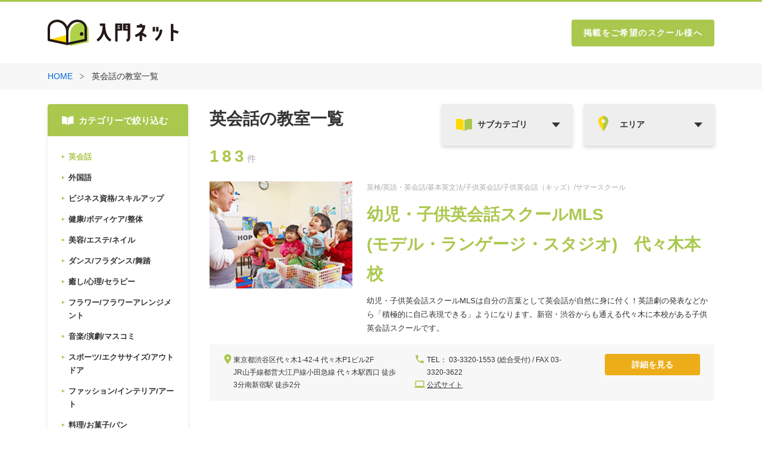

--- FILE ---
content_type: text/html; charset=UTF-8
request_url: https://nyumon.net/script/sc/list5.php?row=10&city=&cat1=2&cat2=&&
body_size: 10697
content:
<!DOCTYPE html PUBLIC "-//W3C//DTD XHTML 1.0 Transitional//EN" "http://www.w3.org/TR/xhtml1/DTD/xhtml1-transitional.dtd">
<html xmlns="http://www.w3.org/1999/xhtml">

<head>
	<meta name="viewport" content="width=device-width, initial-scale=1">
	<meta http-equiv="Content-Type" content="text/html; charset=utf-8" />
	<title>習い事・スクール情報：英会話 一覧</title>
	<meta name="robots" content="index,follow">
	<meta name="Keywords" content="">
	<meta name="Description" content="">
	<meta http-equiv="Pragma" content="no-cache">
	<meta http-equiv="Cache-Control" content="no-cache">
	<meta http-equiv="imagetoolbar" content="no">
	<meta equiv="Expires" content="0">


	<link rel="stylesheet" type="text/css" media="screen,print" href="/css/list/list.css">
	<script src="/js/renew.js" type="text/javascript"></script>
	<script>
(function(i,s,o,g,r,a,m){i['GoogleAnalyticsObject']=r;i[r]=i[r]||function(){
(i[r].q=i[r].q||[]).push(arguments)},i[r].l=1*new Date();a=s.createElement(o),
m=s.getElementsByTagName(o)[0];a.async=1;a.src=g;m.parentNode.insertBefore(a,m)
})(window,document,'script','https://www.google-analytics.com/analytics.js','ga');
ga('create', 'UA-9713258-1', 'auto');
ga('send', 'pageview');
</script>


	<script>\
            var BASE_URL = "https://n246.grip.space/";\
            (function(w, d, t, u, n, a, m) \{\
                w['MaTool'] = n;\
                w[n] = w[n] || function() \{\
                    (w[n].q = w[n].q || []).push(arguments)\
                \}, a = d.createElement(t), m = d.getElementsByTagName(t)[0];\
                a.async = 1;\
                a.src = BASE_URL + "js/ma_tool.js?id=Rri5d5Vir7OJ";\
                m.parentNode.insertBefore(a, m)\
            \})(window, document, 'script', '', 'mt');\
        </script>


</head>

<body id="list" class="list">
		<a name="top" id="top"></a>
	<header class="header js-header">
		<div class="header-inner">
			<a href="/" class="header-logo">
				<img src="/img/common/logo.svg" alt="入門ネット">
			</a>
			<a href="/info" class="header-link">掲載をご希望のスクール様へ</a>
		</div>
	</header>
	<main id="list">
		<div class="breadcrumb">
			<div class="c-inner">
				<a class="breadcrumb__item" href="/">HOME </a>
				<img class='breadcrumb__icon' src='/img/common/icon_greater_than.svg' alt='入門ネット'>
						<a class='breadcrumb__item'>英会話の教室一覧</a>			</div>
		</div>
		<div class="c-inner">
			<p class="p-list-listItem__title only-sp">英会話の教室一覧</p>
			<section class="p-list-sidebar">
				<div class="p-list-sidebar__title">
					<img class="only-pc" src="/img/common/icon_book_white.svg" alt="icon book white">
					<p>カテゴリーで絞り込む</p>
				</div>
						
						<section class='p-list-sidebar__list only-sp'>
							<form id='form1' name='form1' method='post' action=''>
								<div class='c-searchbox__item _category js-custom-select-trigger'>
									<select name='cat1' class='c-searchbox__item-select' data-trigger='category'>
										<option id='0' value='' class='c-searchbox__item-option' selected>カテゴリーを選択</option>
										<option id='2' value='2' class='c-searchbox__item-option' selected>英会話</option>
										<option id='3' value='3' class='c-searchbox__item-option' >外国語</option>
										<option id='1' value='1' class='c-searchbox__item-option' >ビジネス資格/スキルアップ</option>
										<option id='5' value='5' class='c-searchbox__item-option' >健康/ボディケア/整体</option>
										<option id='4' value='4' class='c-searchbox__item-option' >美容/エステ/ネイル</option>
										<option id='10' value='10' class='c-searchbox__item-option' >ダンス/フラダンス/舞踏</option>
										<option id='14' value='14' class='c-searchbox__item-option' >癒し/心理/セラピー</option>
										<option id='15' value='15' class='c-searchbox__item-option' >フラワー/フラワーアレンジメント</option>
										<option id='7' value='7' class='c-searchbox__item-option' >音楽/演劇/マスコミ</option>
										<option id='16' value='16' class='c-searchbox__item-option' >スポーツ/エクササイズ/アウトドア</option>
										<option id='8' value='8' class='c-searchbox__item-option' >ファッション/インテリア/アート</option>
										<option id='9' value='9' class='c-searchbox__item-option' >料理/お菓子/パン</option>
										<option id='17' value='17' class='c-searchbox__item-option' >ペット/動物</option>
										<option id='6' value='6' class='c-searchbox__item-option' >パソコン/IT</option>
										<option id='11' value='11' class='c-searchbox__item-option' >日本の伝統文化/教養</option>
										<option id='18' value='18' class='c-searchbox__item-option' >医療/介護/福祉</option>
										<option id='13' value='13' class='c-searchbox__item-option' >通信講座/オンライン講座</option>
										<option id='19' value='19' class='c-searchbox__item-option' >専門学校</option>
										<option id='20' value='20' class='c-searchbox__item-option' >キッズ</option>
										<option id='12' value='12' class='c-searchbox__item-option' >ユニーク＆レア/バラエティ</option>
										<option id='21' value='21' class='c-searchbox__item-option' >美容/エステ/ネイル</option>
									</select>
									<div class='c-custom-options-wrapper js-scrollbar-area' data-target='category'>
										<div class='c-custom-options js-scrollbar-inner'>
											<span class='c-custom-option'><label for='0'>カテゴリーを選択</span>
											<span class='c-custom-option'><label for='2'>英会話</span>
											<span class='c-custom-option'><label for='3'>外国語</label></span>
											<span class='c-custom-option'><label for='1'>ビジネス資格/スキルアップ</label></span>
											<span class='c-custom-option'><label for='5'>健康/ボディケア/整体</label></span>
											<span class='c-custom-option'><label for='4'>美容/エステ/ネイル</label></span>
											<span class='c-custom-option'><label for='10'>ダンス/フラダンス/舞踏</label></span>
											<span class='c-custom-option'><label for='14'>癒し/心理/セラピー</label></span>
											<span class='c-custom-option'><label for='15'>フラワー/フラワーアレンジメント</label></span>
											<span class='c-custom-option'><label for='7'>音楽/演劇/マスコミ</label></span>
											<span class='c-custom-option'><label for='16'>スポーツ/エクササイズ/アウトドア</label></span>
											<span class='c-custom-option'><label for='8'>ファッション/インテリア/アート</label></span>
											<span class='c-custom-option'><label for='9'>料理/お菓子/パン</label></span>
											<span class='c-custom-option'><label for='17'>ペット/動物</label></span>
											<span class='c-custom-option'><label for='6'>パソコン/IT</label></span>
											<span class='c-custom-option'><label for='11'>日本の伝統文化/教養</label></span>
											<span class='c-custom-option'><label for='18'>医療/介護/福祉</label></span>
											<span class='c-custom-option'><label for='13'>通信講座/オンライン講座</label></span>
											<span class='c-custom-option'><label for='19'>専門学校</label></span>
											<span class='c-custom-option'><label for='20'>キッズ</label></span>
											<span class='c-custom-option'><label for='12'>ユニーク＆レア/バラエティ</label></span>
											<span class='c-custom-option'><label for='21'>美容/エステ/ネイル</label></span>
										</div>
										<div class='c-custom-options__scrollbar c-scrollbar js-scrollbar'>
											<div class='c-scrollbar__inner js-scrollbar-thumb'></div>
										</div>
									</div>
								</div>
								<div  class='c-searchbox__item _subcategory js-custom-select-trigger'>
									<select data-trigger='category2' name='cat2' class='c-searchbox__item-select'>
										<option id='all' value='' class='p-list-sidebar__item-text'>サブカテゴリーを選択</option>
										<option  id='43' value='43' class='p-list-sidebar__item-text'>TOEIC（R）・TOEFL（R）</option><option  id='45' value='45' class='p-list-sidebar__item-text'>ウインタースクール（英会話）</option><option  id='46' value='46' class='p-list-sidebar__item-text'>オンライン英会話</option><option  id='48' value='48' class='p-list-sidebar__item-text'>サマースクール（英会話）</option><option  id='49' value='49' class='p-list-sidebar__item-text'>ビジネス英語</option><option  id='50' value='50' class='p-list-sidebar__item-text'>プライベートレッスン</option><option  id='51' value='51' class='p-list-sidebar__item-text'>プリスクール（英会話）</option><option  id='290' value='290' class='p-list-sidebar__item-text'>児童英語指導者養成（英会話）</option><option  id='61' value='61' class='p-list-sidebar__item-text'>受験英語</option><option  id='58' value='58' class='p-list-sidebar__item-text'>基本英文法</option><option  id='60' value='60' class='p-list-sidebar__item-text'>子供英会話</option><option  id='63' value='63' class='p-list-sidebar__item-text'>翻訳</option><option  id='52' value='52' class='p-list-sidebar__item-text'>英会話/企業研修</option><option  id='56' value='56' class='p-list-sidebar__item-text'>英作文</option><option  id='57' value='57' class='p-list-sidebar__item-text'>英文読解　英作文</option><option  id='53' value='53' class='p-list-sidebar__item-text'>英検</option><option  id='54' value='54' class='p-list-sidebar__item-text'>英語・英会話</option><option  id='55' value='55' class='p-list-sidebar__item-text'>英語塾</option><option  id='59' value='59' class='p-list-sidebar__item-text'>語学留学</option>
									</select>
									<div class='c-custom-options-wrapper js-scrollbar-area' data-target='category2'>
										<span class='c-custom-option'><label for='all'>サブカテゴリーを選択</label></span>
										<span class='c-custom-option'><label for='43'>TOEIC（R）・TOEFL（R）</label></span><span class='c-custom-option'><label for='45'>ウインタースクール（英会話）</label></span><span class='c-custom-option'><label for='46'>オンライン英会話</label></span><span class='c-custom-option'><label for='48'>サマースクール（英会話）</label></span><span class='c-custom-option'><label for='49'>ビジネス英語</label></span><span class='c-custom-option'><label for='50'>プライベートレッスン</label></span><span class='c-custom-option'><label for='51'>プリスクール（英会話）</label></span><span class='c-custom-option'><label for='290'>児童英語指導者養成（英会話）</label></span><span class='c-custom-option'><label for='61'>受験英語</label></span><span class='c-custom-option'><label for='58'>基本英文法</label></span><span class='c-custom-option'><label for='60'>子供英会話</label></span><span class='c-custom-option'><label for='63'>翻訳</label></span><span class='c-custom-option'><label for='52'>英会話/企業研修</label></span><span class='c-custom-option'><label for='56'>英作文</label></span><span class='c-custom-option'><label for='57'>英文読解　英作文</label></span><span class='c-custom-option'><label for='53'>英検</label></span><span class='c-custom-option'><label for='54'>英語・英会話</label></span><span class='c-custom-option'><label for='55'>英語塾</label></span><span class='c-custom-option'><label for='59'>語学留学</label></span>
									</div>
								</div>
								<div class='c-searchbox__item _area js-custom-select-trigger'>
									<select name='states' class='c-searchbox__item-select _border-right' data-trigger='area'>
									  <option id='all' value='' class='c-searchbox__item-option' selected>エリア</option>
									  <option id='北海道' value='北海道' class='c-searchbox__item-option' id='st0' >北海道</option>
									  <option id='青森県' value='青森県' class='c-searchbox__item-option' id='st1' >青森県</option>
									  <option id='岩手県' value='岩手県' class='c-searchbox__item-option' id='st2' >岩手県</option>
									  <option id='宮城県' value='宮城県' class='c-searchbox__item-option' id='st3' >宮城県</option>
									  <option id='秋田県' value='秋田県' class='c-searchbox__item-option' id='st4' >秋田県</option>
									  <option id='山形県' value='山形県' class='c-searchbox__item-option' id='st5' >山形県</option>
									  <option id='福島県' value='福島県' class='c-searchbox__item-option' id='st6' >福島県</option>
									  <option id='茨城県' value='茨城県' class='c-searchbox__item-option' id='st7' >茨城県</option>
									  <option id='栃木県' value='栃木県' class='c-searchbox__item-option' id='st8' >栃木県</option>
									  <option id='群馬県' value='群馬県' class='c-searchbox__item-option' id='st9' >群馬県</option>
									  <option id='埼玉県' value='埼玉県' class='c-searchbox__item-option' id='st10' >埼玉県</option>
									  <option id='千葉県' value='千葉県' class='c-searchbox__item-option' id='st11' >千葉県</option>
									  <option id='東京都' value='東京都' class='c-searchbox__item-option' id='st12' >東京都</option>
									  <option id='神奈川県' value='神奈川県' class='c-searchbox__item-option' id='st13' >神奈川県</option>
									  <option id='新潟県' value='新潟県' class='c-searchbox__item-option' id='st16' >新潟県</option>
									  <option id='富山県' value='富山県' class='c-searchbox__item-option' id='st17' >富山県</option>
									  <option id='石川県' value='石川県' class='c-searchbox__item-option' id='st18' >石川県</option>
									  <option id='福井県' value='福井県' class='c-searchbox__item-option' id='st19' >福井県</option>
									  <option id='山梨県' value='山梨県' class='c-searchbox__item-option' id='st14' >山梨県</option>
									  <option id='長野県' value='長野県' class='c-searchbox__item-option' id='st15' >長野県</option>
									  <option id='岐阜県' value='岐阜県' class='c-searchbox__item-option' id='st20' >岐阜県</option>
									  <option id='静岡県' value='静岡県' class='c-searchbox__item-option' id='st21' >静岡県</option>
									  <option id='愛知県' value='愛知県' class='c-searchbox__item-option' id='st22' >愛知県</option>
									  <option id='三重県' value='三重県' class='c-searchbox__item-option' id='st23' >三重県</option>
									  <option id='滋賀県' value='滋賀県' class='c-searchbox__item-option' id='st24' >滋賀県</option>
									  <option id='京都府' value='京都府' class='c-searchbox__item-option' id='st25' >京都府</option>
									  <option id='大阪府' value='大阪府' class='c-searchbox__item-option' id='st26' >大阪府</option>
									  <option id='兵庫県' value='兵庫県' class='c-searchbox__item-option' id='st27' >兵庫県</option>
									  <option id='奈良県' value='奈良県' class='c-searchbox__item-option' id='st28' >奈良県</option>
									  <option id='和歌山県' value='和歌山県' class='c-searchbox__item-option' id='st29' >和歌山県</option>
									  <option id='鳥取県' value='鳥取県' class='c-searchbox__item-option' id='st30' >鳥取県</option>
									  <option id='島根県' value='島根県' class='c-searchbox__item-option' id='st31' >島根県</option>
									  <option id='岡山県' value='岡山県' class='c-searchbox__item-option' id='st32' >岡山県</option>
									  <option id='広島県' value='広島県' class='c-searchbox__item-option' id='st33' >広島県</option>
									  <option id='山口県' value='山口県' class='c-searchbox__item-option' id='st34' >山口県</option>
									  <option id='徳島県' value='徳島県' class='c-searchbox__item-option' id='st35' >徳島県</option>
									  <option id='香川県' value='香川県' class='c-searchbox__item-option' id='st36' >香川県</option>
									  <option id='愛媛県' value='愛媛県' class='c-searchbox__item-option' id='st37' >愛媛県</option>
									  <option id='高知県' value='高知県' class='c-searchbox__item-option' id='st38' >高知県</option>
									  <option id='福岡県' value='福岡県' class='c-searchbox__item-option' id='st39' >福岡県</option>
									  <option id='佐賀県' value='佐賀県' class='c-searchbox__item-option' id='st40' >佐賀県</option>
									  <option id='長崎県' value='長崎県' class='c-searchbox__item-option' id='st41' >長崎県</option>
									  <option id='熊本県' value='熊本県' class='c-searchbox__item-option' id='st42' >熊本県</option>
									  <option id='大分県' value='大分県' class='c-searchbox__item-option' id='st43' >大分県</option>
									  <option id='宮崎県' value='宮崎県' class='c-searchbox__item-option' id='st44' >宮崎県</option>
									  <option id='鹿児島県' value='鹿児島県' class='c-searchbox__item-option' id='st45' >鹿児島県</option>
									  <option id='沖縄県' value='沖縄県' class='c-searchbox__item-option' id='st46' >沖縄県</option>
									</select>
									<div class='c-custom-options-wrapper js-scrollbar-area' data-target='area'>
										<div class='c-custom-options js-scrollbar-inner'>
											<span class='c-custom-option'><label for='all'>エリア</label></span>
											<span class='c-custom-option'><label for='北海道'>北海道</label></span>
											<span class='c-custom-option'><label for='青森県'>青森県</label></span>
											<span class='c-custom-option'><label for='岩手県'>岩手県</label></span>
											<span class='c-custom-option'><label for='宮城県'>宮城県</label></span>
											<span class='c-custom-option'><label for='秋田県'>秋田県</label></span>
											<span class='c-custom-option'><label for='山形県'>山形県</label></span>
											<span class='c-custom-option'><label for='福島県'>福島県</label></span>
											<span class='c-custom-option'><label for='茨城県'>茨城県</label></span>
											<span class='c-custom-option'><label for='栃木県'>栃木県</label></span>
											<span class='c-custom-option'><label for='群馬県'>群馬県</label></span>
											<span class='c-custom-option'><label for='埼玉県'>埼玉県</label></span>
											<span class='c-custom-option'><label for='千葉県'>千葉県</label></span>
											<span class='c-custom-option'><label for='東京都'>東京都</label></span>
											<span class='c-custom-option'><label for='神奈川県'>神奈川県</label></span>
											<span class='c-custom-option'><label for='新潟県'>新潟県</label></span>
											<span class='c-custom-option'><label for='富山県'>富山県</label></span>
											<span class='c-custom-option'><label for='石川県'>石川県</label></span>
											<span class='c-custom-option'><label for='福井県'>福井県</label></span>
											<span class='c-custom-option'><label for='山梨県'>山梨県</label></span>
											<span class='c-custom-option'><label for='長野県'>長野県</label></span>
											<span class='c-custom-option'><label for='岐阜県'>岐阜県</label></span>
											<span class='c-custom-option'><label for='静岡県'>静岡県</label></span>
											<span class='c-custom-option'><label for='愛知県'>愛知県</label></span>
											<span class='c-custom-option'><label for='三重県'>三重県</label></span>
											<span class='c-custom-option'><label for='滋賀県'>滋賀県</label></span>
											<span class='c-custom-option'><label for='京都府'>京都府</label></span>
											<span class='c-custom-option'><label for='大阪府'>大阪府</label></span>
											<span class='c-custom-option'><label for='兵庫県'>兵庫県</label></span>
											<span class='c-custom-option'><label for='奈良県'>奈良県</label></span>
											<span class='c-custom-option'><label for='和歌山県'>和歌山県</label></span>
											<span class='c-custom-option'><label for='鳥取県'>鳥取県</label></span>
											<span class='c-custom-option'><label for='島根県'>島根県</label></span>
											<span class='c-custom-option'><label for='岡山県'>岡山県</label></span>
											<span class='c-custom-option'><label for='広島県'>広島県</label></span>
											<span class='c-custom-option'><label for='山口県'>山口県</label></span>
											<span class='c-custom-option'><label for='徳島県'>徳島県</label></span>
											<span class='c-custom-option'><label for='香川県'>香川県</label></span>
											<span class='c-custom-option'><label for='愛媛県'>愛媛県</label></span>
											<span class='c-custom-option'><label for='高知県'>高知県</label></span>
											<span class='c-custom-option'><label for='福岡県'>福岡県</label></span>
											<span class='c-custom-option'><label for='佐賀県'>佐賀県</label></span>
											<span class='c-custom-option'><label for='長崎県'>長崎県</label></span>
											<span class='c-custom-option'><label for='熊本県'>熊本県</label></span>
											<span class='c-custom-option'><label for='大分県'>大分県</label></span>
											<span class='c-custom-option'><label for='宮崎県'>宮崎県</label></span>
											<span class='c-custom-option'><label for='鹿児島県'>鹿児島県</label></span>
											<span class='c-custom-option'><label for='沖縄県'>沖縄県</label></span>
										</div>
										<div class='c-custom-options__scrollbar c-scrollbar js-scrollbar'>
											<div class='c-scrollbar__inner js-scrollbar-thumb'></div>
										</div>
									</div>
								</div>
								
								<input type='hidden' name='state' value=''>
								<input type='hidden' name='op' value=''>
								<input type='hidden' name='row' value='0'>
								<a href='#' onclick='document.form1.submit();return false;' class='p-list-sidebar__button'>絞り込む</a>
							</form>
						</section><div class='p-list-sidebar__list only-pc'>
					<div class='p-list-sidebar__list-child'>
						<a href='list5.php?cat1=2&states=' class='p-list-sidebar__item active'>
							<img class='p-list-sidebar__item-icon' src='/img/common/icon_arrow_green.svg' alt='icon arrow'>
							<p class='p-list-sidebar__item-text'>英会話</p>
						</a>
					</div>
					<div class='p-list-sidebar__list-child'>
						<a href='list5.php?cat1=3&states=' class='p-list-sidebar__item '>
							<img class='p-list-sidebar__item-icon' src='/img/common/icon_arrow_green.svg' alt='icon arrow'>
							<p class='p-list-sidebar__item-text'>外国語</p>
						</a>
					</div>
					<div class='p-list-sidebar__list-child'>
						<a href='list5.php?cat1=1&states=' class='p-list-sidebar__item '>
							<img class='p-list-sidebar__item-icon' src='/img/common/icon_arrow_green.svg' alt='icon arrow'>
							<p class='p-list-sidebar__item-text'>ビジネス資格/スキルアップ</p>
						</a>
					</div>
					<div class='p-list-sidebar__list-child'>
						<a href='list5.php?cat1=5&states=' class='p-list-sidebar__item '>
							<img class='p-list-sidebar__item-icon' src='/img/common/icon_arrow_green.svg' alt='icon arrow'>
							<p class='p-list-sidebar__item-text'>健康/ボディケア/整体</p>
						</a>
					</div>
					<div class='p-list-sidebar__list-child'>
						<a href='list5.php?cat1=4&states=' class='p-list-sidebar__item '>
							<img class='p-list-sidebar__item-icon' src='/img/common/icon_arrow_green.svg' alt='icon arrow'>
							<p class='p-list-sidebar__item-text'>美容/エステ/ネイル</p>
						</a>
					</div>
					<div class='p-list-sidebar__list-child'>
						<a href='list5.php?cat1=10&states=' class='p-list-sidebar__item '>
							<img class='p-list-sidebar__item-icon' src='/img/common/icon_arrow_green.svg' alt='icon arrow'>
							<p class='p-list-sidebar__item-text'>ダンス/フラダンス/舞踏</p>
						</a>
					</div>
					<div class='p-list-sidebar__list-child'>
						<a href='list5.php?cat1=14&states=' class='p-list-sidebar__item '>
							<img class='p-list-sidebar__item-icon' src='/img/common/icon_arrow_green.svg' alt='icon arrow'>
							<p class='p-list-sidebar__item-text'>癒し/心理/セラピー</p>
						</a>
					</div>
					<div class='p-list-sidebar__list-child'>
						<a href='list5.php?cat1=15&states=' class='p-list-sidebar__item '>
							<img class='p-list-sidebar__item-icon' src='/img/common/icon_arrow_green.svg' alt='icon arrow'>
							<p class='p-list-sidebar__item-text'>フラワー/フラワーアレンジメント</p>
						</a>
					</div>
					<div class='p-list-sidebar__list-child'>
						<a href='list5.php?cat1=7&states=' class='p-list-sidebar__item '>
							<img class='p-list-sidebar__item-icon' src='/img/common/icon_arrow_green.svg' alt='icon arrow'>
							<p class='p-list-sidebar__item-text'>音楽/演劇/マスコミ</p>
						</a>
					</div>
					<div class='p-list-sidebar__list-child'>
						<a href='list5.php?cat1=16&states=' class='p-list-sidebar__item '>
							<img class='p-list-sidebar__item-icon' src='/img/common/icon_arrow_green.svg' alt='icon arrow'>
							<p class='p-list-sidebar__item-text'>スポーツ/エクササイズ/アウトドア</p>
						</a>
					</div>
					<div class='p-list-sidebar__list-child'>
						<a href='list5.php?cat1=8&states=' class='p-list-sidebar__item '>
							<img class='p-list-sidebar__item-icon' src='/img/common/icon_arrow_green.svg' alt='icon arrow'>
							<p class='p-list-sidebar__item-text'>ファッション/インテリア/アート</p>
						</a>
					</div>
					<div class='p-list-sidebar__list-child'>
						<a href='list5.php?cat1=9&states=' class='p-list-sidebar__item '>
							<img class='p-list-sidebar__item-icon' src='/img/common/icon_arrow_green.svg' alt='icon arrow'>
							<p class='p-list-sidebar__item-text'>料理/お菓子/パン</p>
						</a>
					</div>
					<div class='p-list-sidebar__list-child'>
						<a href='list5.php?cat1=17&states=' class='p-list-sidebar__item '>
							<img class='p-list-sidebar__item-icon' src='/img/common/icon_arrow_green.svg' alt='icon arrow'>
							<p class='p-list-sidebar__item-text'>ペット/動物</p>
						</a>
					</div>
					<div class='p-list-sidebar__list-child'>
						<a href='list5.php?cat1=6&states=' class='p-list-sidebar__item '>
							<img class='p-list-sidebar__item-icon' src='/img/common/icon_arrow_green.svg' alt='icon arrow'>
							<p class='p-list-sidebar__item-text'>パソコン/IT</p>
						</a>
					</div>
					<div class='p-list-sidebar__list-child'>
						<a href='list5.php?cat1=11&states=' class='p-list-sidebar__item '>
							<img class='p-list-sidebar__item-icon' src='/img/common/icon_arrow_green.svg' alt='icon arrow'>
							<p class='p-list-sidebar__item-text'>日本の伝統文化/教養</p>
						</a>
					</div>
					<div class='p-list-sidebar__list-child'>
						<a href='list5.php?cat1=18&states=' class='p-list-sidebar__item '>
							<img class='p-list-sidebar__item-icon' src='/img/common/icon_arrow_green.svg' alt='icon arrow'>
							<p class='p-list-sidebar__item-text'>医療/介護/福祉</p>
						</a>
					</div>
					<div class='p-list-sidebar__list-child'>
						<a href='list5.php?cat1=13&states=' class='p-list-sidebar__item '>
							<img class='p-list-sidebar__item-icon' src='/img/common/icon_arrow_green.svg' alt='icon arrow'>
							<p class='p-list-sidebar__item-text'>通信講座/オンライン講座</p>
						</a>
					</div>
					<div class='p-list-sidebar__list-child'>
						<a href='list5.php?cat1=19&states=' class='p-list-sidebar__item '>
							<img class='p-list-sidebar__item-icon' src='/img/common/icon_arrow_green.svg' alt='icon arrow'>
							<p class='p-list-sidebar__item-text'>専門学校</p>
						</a>
					</div>
					<div class='p-list-sidebar__list-child'>
						<a href='list5.php?cat1=20&states=' class='p-list-sidebar__item '>
							<img class='p-list-sidebar__item-icon' src='/img/common/icon_arrow_green.svg' alt='icon arrow'>
							<p class='p-list-sidebar__item-text'>キッズ</p>
						</a>
					</div>
					<div class='p-list-sidebar__list-child'>
						<a href='list5.php?cat1=12&states=' class='p-list-sidebar__item '>
							<img class='p-list-sidebar__item-icon' src='/img/common/icon_arrow_green.svg' alt='icon arrow'>
							<p class='p-list-sidebar__item-text'>ユニーク＆レア/バラエティ</p>
						</a>
					</div>
					<div class='p-list-sidebar__list-child'>
						<a href='list5.php?cat1=21&states=' class='p-list-sidebar__item '>
							<img class='p-list-sidebar__item-icon' src='/img/common/icon_arrow_green.svg' alt='icon arrow'>
							<p class='p-list-sidebar__item-text'>その他</p>
						</a>
					</div>
									</div>
				</section>
				<section class="p-list-listItem">
					<div class="p-list-listItem__title-row">
						<p class="p-list-listItem__title only-pc">英会話の教室一覧</p>
					<div class='c-searchbox__item _category js-custom-select-trigger only-pc no_select'>
						<select data-trigger='sub-category' name='cat2' class='c-searchbox__item-select'>
							<option id='all' value='' class='p-list-sidebar__item-text'>サブカテゴリ</option>
							<option  id='43' value='43' class='p-list-sidebar__item-text'>TOEIC（R）・TOEFL（R）</option><option  id='45' value='45' class='p-list-sidebar__item-text'>ウインタースクール（英会話）</option><option  id='46' value='46' class='p-list-sidebar__item-text'>オンライン英会話</option><option  id='48' value='48' class='p-list-sidebar__item-text'>サマースクール（英会話）</option><option  id='49' value='49' class='p-list-sidebar__item-text'>ビジネス英語</option><option  id='50' value='50' class='p-list-sidebar__item-text'>プライベートレッスン</option><option  id='51' value='51' class='p-list-sidebar__item-text'>プリスクール（英会話）</option><option  id='290' value='290' class='p-list-sidebar__item-text'>児童英語指導者養成（英会話）</option><option  id='61' value='61' class='p-list-sidebar__item-text'>受験英語</option><option  id='58' value='58' class='p-list-sidebar__item-text'>基本英文法</option><option  id='60' value='60' class='p-list-sidebar__item-text'>子供英会話</option><option  id='63' value='63' class='p-list-sidebar__item-text'>翻訳</option><option  id='52' value='52' class='p-list-sidebar__item-text'>英会話/企業研修</option><option  id='56' value='56' class='p-list-sidebar__item-text'>英作文</option><option  id='57' value='57' class='p-list-sidebar__item-text'>英文読解　英作文</option><option  id='53' value='53' class='p-list-sidebar__item-text'>英検</option><option  id='54' value='54' class='p-list-sidebar__item-text'>英語・英会話</option><option  id='55' value='55' class='p-list-sidebar__item-text'>英語塾</option><option  id='59' value='59' class='p-list-sidebar__item-text'>語学留学</option>
						</select>
						<img src='/img/common/icon_book.svg' alt='pointer' class='c-searchbox__icon c-icon c-icon--book'>
						<div class='c-custom-options-wrapper js-scrollbar-area' data-target='sub-category'>
							<div class='c-custom-options js-scrollbar-inner'>
								<a href='list5.php?cat1=2&states=' class='c-custom-option'><label for='all'>サブカテゴリ</label></a>
								<a href='list5.php?cat1=2&cat2=43&states=' class='c-custom-option'><label for='43'>TOEIC（R）・TOEFL（R）</label></a><a href='list5.php?cat1=2&cat2=45&states=' class='c-custom-option'><label for='45'>ウインタースクール（英会話）</label></a><a href='list5.php?cat1=2&cat2=46&states=' class='c-custom-option'><label for='46'>オンライン英会話</label></a><a href='list5.php?cat1=2&cat2=48&states=' class='c-custom-option'><label for='48'>サマースクール（英会話）</label></a><a href='list5.php?cat1=2&cat2=49&states=' class='c-custom-option'><label for='49'>ビジネス英語</label></a><a href='list5.php?cat1=2&cat2=50&states=' class='c-custom-option'><label for='50'>プライベートレッスン</label></a><a href='list5.php?cat1=2&cat2=51&states=' class='c-custom-option'><label for='51'>プリスクール（英会話）</label></a><a href='list5.php?cat1=2&cat2=290&states=' class='c-custom-option'><label for='290'>児童英語指導者養成（英会話）</label></a><a href='list5.php?cat1=2&cat2=61&states=' class='c-custom-option'><label for='61'>受験英語</label></a><a href='list5.php?cat1=2&cat2=58&states=' class='c-custom-option'><label for='58'>基本英文法</label></a><a href='list5.php?cat1=2&cat2=60&states=' class='c-custom-option'><label for='60'>子供英会話</label></a><a href='list5.php?cat1=2&cat2=63&states=' class='c-custom-option'><label for='63'>翻訳</label></a><a href='list5.php?cat1=2&cat2=52&states=' class='c-custom-option'><label for='52'>英会話/企業研修</label></a><a href='list5.php?cat1=2&cat2=56&states=' class='c-custom-option'><label for='56'>英作文</label></a><a href='list5.php?cat1=2&cat2=57&states=' class='c-custom-option'><label for='57'>英文読解　英作文</label></a><a href='list5.php?cat1=2&cat2=53&states=' class='c-custom-option'><label for='53'>英検</label></a><a href='list5.php?cat1=2&cat2=54&states=' class='c-custom-option'><label for='54'>英語・英会話</label></a><a href='list5.php?cat1=2&cat2=55&states=' class='c-custom-option'><label for='55'>英語塾</label></a><a href='list5.php?cat1=2&cat2=59&states=' class='c-custom-option'><label for='59'>語学留学</label></a>
							</div>
						  <div class='c-custom-options__scrollbar c-scrollbar js-scrollbar'>
								<div class='c-scrollbar__inner js-scrollbar-thumb'></div>
						  </div>
						</div>
					</div>

						<div class='c-searchbox__item _area js-custom-select-trigger only-pc no_select'>
							<select name='states' class='c-searchbox__item-select _border-right' data-trigger='area'>
							  <option id='all' value='' class='c-searchbox__item-option' selected>エリア</option>
							  <option id='北海道' value='北海道' class='c-searchbox__item-option' id='st0' >北海道</option>
							  <option id='青森県' value='青森県' class='c-searchbox__item-option' id='st1' >青森県</option>
							  <option id='岩手県' value='岩手県' class='c-searchbox__item-option' id='st2' >岩手県</option>
							  <option id='宮城県' value='宮城県' class='c-searchbox__item-option' id='st3' >宮城県</option>
							  <option id='秋田県' value='秋田県' class='c-searchbox__item-option' id='st4' >秋田県</option>
							  <option id='山形県' value='山形県' class='c-searchbox__item-option' id='st5' >山形県</option>
							  <option id='福島県' value='福島県' class='c-searchbox__item-option' id='st6' >福島県</option>
							  <option id='茨城県' value='茨城県' class='c-searchbox__item-option' id='st7' >茨城県</option>
							  <option id='栃木県' value='栃木県' class='c-searchbox__item-option' id='st8' >栃木県</option>
							  <option id='群馬県' value='群馬県' class='c-searchbox__item-option' id='st9' >群馬県</option>
							  <option id='埼玉県' value='埼玉県' class='c-searchbox__item-option' id='st10' >埼玉県</option>
							  <option id='千葉県' value='千葉県' class='c-searchbox__item-option' id='st11' >千葉県</option>
							  <option id='東京都' value='東京都' class='c-searchbox__item-option' id='st12' >東京都</option>
							  <option id='神奈川県' value='神奈川県' class='c-searchbox__item-option' id='st13' >神奈川県</option>
							  <option id='新潟県' value='新潟県' class='c-searchbox__item-option' id='st16' >新潟県</option>
							  <option id='富山県' value='富山県' class='c-searchbox__item-option' id='st17' >富山県</option>
							  <option id='石川県' value='石川県' class='c-searchbox__item-option' id='st18' >石川県</option>
							  <option id='福井県' value='福井県' class='c-searchbox__item-option' id='st19' >福井県</option>
							  <option id='山梨県' value='山梨県' class='c-searchbox__item-option' id='st14' >山梨県</option>
							  <option id='長野県' value='長野県' class='c-searchbox__item-option' id='st15' >長野県</option>
							  <option id='岐阜県' value='岐阜県' class='c-searchbox__item-option' id='st20' >岐阜県</option>
							  <option id='静岡県' value='静岡県' class='c-searchbox__item-option' id='st21' >静岡県</option>
							  <option id='愛知県' value='愛知県' class='c-searchbox__item-option' id='st22' >愛知県</option>
							  <option id='三重県' value='三重県' class='c-searchbox__item-option' id='st23' >三重県</option>
							  <option id='滋賀県' value='滋賀県' class='c-searchbox__item-option' id='st24' >滋賀県</option>
							  <option id='京都府' value='京都府' class='c-searchbox__item-option' id='st25' >京都府</option>
							  <option id='大阪府' value='大阪府' class='c-searchbox__item-option' id='st26' >大阪府</option>
							  <option id='兵庫県' value='兵庫県' class='c-searchbox__item-option' id='st27' >兵庫県</option>
							  <option id='奈良県' value='奈良県' class='c-searchbox__item-option' id='st28' >奈良県</option>
							  <option id='和歌山県' value='和歌山県' class='c-searchbox__item-option' id='st29' >和歌山県</option>
							  <option id='鳥取県' value='鳥取県' class='c-searchbox__item-option' id='st30' >鳥取県</option>
							  <option id='島根県' value='島根県' class='c-searchbox__item-option' id='st31' >島根県</option>
							  <option id='岡山県' value='岡山県' class='c-searchbox__item-option' id='st32' >岡山県</option>
							  <option id='広島県' value='広島県' class='c-searchbox__item-option' id='st33' >広島県</option>
							  <option id='山口県' value='山口県' class='c-searchbox__item-option' id='st34' >山口県</option>
							  <option id='徳島県' value='徳島県' class='c-searchbox__item-option' id='st35' >徳島県</option>
							  <option id='香川県' value='香川県' class='c-searchbox__item-option' id='st36' >香川県</option>
							  <option id='愛媛県' value='愛媛県' class='c-searchbox__item-option' id='st37' >愛媛県</option>
							  <option id='高知県' value='高知県' class='c-searchbox__item-option' id='st38' >高知県</option>
							  <option id='福岡県' value='福岡県' class='c-searchbox__item-option' id='st39' >福岡県</option>
							  <option id='佐賀県' value='佐賀県' class='c-searchbox__item-option' id='st40' >佐賀県</option>
							  <option id='長崎県' value='長崎県' class='c-searchbox__item-option' id='st41' >長崎県</option>
							  <option id='熊本県' value='熊本県' class='c-searchbox__item-option' id='st42' >熊本県</option>
							  <option id='大分県' value='大分県' class='c-searchbox__item-option' id='st43' >大分県</option>
							  <option id='宮崎県' value='宮崎県' class='c-searchbox__item-option' id='st44' >宮崎県</option>
							  <option id='鹿児島県' value='鹿児島県' class='c-searchbox__item-option' id='st45' >鹿児島県</option>
							  <option id='沖縄県' value='沖縄県' class='c-searchbox__item-option' id='st46' >沖縄県</option>
							</select>
							<img src='/img/common/icon_pointer.svg' alt='pointer' class='c-searchbox__icon c-icon c-icon--pointer'>
							<div class='c-custom-options-wrapper js-scrollbar-area' data-target='area'>
							  <div class='c-custom-options js-scrollbar-inner'>
								<a href='list5.php?cat1=2&cat2=' class='c-custom-option'><label for='all'>エリア</label></a>
								<a href='list5.php?cat1=2&cat2=&states=北海道' class='c-custom-option'><label for='北海道'>北海道</label></a>
								<a href='list5.php?cat1=2&cat2=&states=青森県' class='c-custom-option'><label for='青森県'>青森県</label></a>
								<a href='list5.php?cat1=2&cat2=&states=岩手県' class='c-custom-option'><label for='岩手県'>岩手県</label></a>
								<a href='list5.php?cat1=2&cat2=&states=宮城県' class='c-custom-option'><label for='宮城県'>宮城県</label></a>
								<a href='list5.php?cat1=2&cat2=&states=秋田県' class='c-custom-option'><label for='秋田県'>秋田県</label></a>
								<a href='list5.php?cat1=2&cat2=&states=山形県' class='c-custom-option'><label for='山形県'>山形県</label></a>
								<a href='list5.php?cat1=2&cat2=&states=福島県' class='c-custom-option'><label for='福島県'>福島県</label></a>
								<a href='list5.php?cat1=2&cat2=&states=茨城県' class='c-custom-option'><label for='茨城県'>茨城県</label></a>
								<a href='list5.php?cat1=2&cat2=&states=栃木県' class='c-custom-option'><label for='栃木県'>栃木県</label></a>
								<a href='list5.php?cat1=2&cat2=&states=群馬県' class='c-custom-option'><label for='群馬県'>群馬県</label></a>
								<a href='list5.php?cat1=2&cat2=&states=埼玉県' class='c-custom-option'><label for='埼玉県'>埼玉県</label></a>
								<a href='list5.php?cat1=2&cat2=&states=千葉県' class='c-custom-option'><label for='千葉県'>千葉県</label></a>
								<a href='list5.php?cat1=2&cat2=&states=東京都' class='c-custom-option'><label for='東京都'>東京都</label></a>
								<a href='list5.php?cat1=2&cat2=&states=神奈川県' class='c-custom-option'><label for='神奈川県'>神奈川県</label></a>
								<a href='list5.php?cat1=2&cat2=&states=新潟県' class='c-custom-option'><label for='新潟県'>新潟県</label></a>
								<a href='list5.php?cat1=2&cat2=&states=富山県' class='c-custom-option'><label for='富山県'>富山県</label></a>
								<a href='list5.php?cat1=2&cat2=&states=石川県' class='c-custom-option'><label for='石川県'>石川県</label></a>
								<a href='list5.php?cat1=2&cat2=&states=福井県' class='c-custom-option'><label for='福井県'>福井県</label></a>
								<a href='list5.php?cat1=2&cat2=&states=山梨県' class='c-custom-option'><label for='山梨県'>山梨県</label></a>
								<a href='list5.php?cat1=2&cat2=&states=長野県' class='c-custom-option'><label for='長野県'>長野県</label></a>
								<a href='list5.php?cat1=2&cat2=&states=岐阜県' class='c-custom-option'><label for='岐阜県'>岐阜県</label></a>
								<a href='list5.php?cat1=2&cat2=&states=静岡県' class='c-custom-option'><label for='静岡県'>静岡県</label></a>
								<a href='list5.php?cat1=2&cat2=&states=愛知県' class='c-custom-option'><label for='愛知県'>愛知県</label></a>
								<a href='list5.php?cat1=2&cat2=&states=三重県' class='c-custom-option'><label for='三重県'>三重県</label></a>
								<a href='list5.php?cat1=2&cat2=&states=滋賀県' class='c-custom-option'><label for='滋賀県'>滋賀県</label></a>
								<a href='list5.php?cat1=2&cat2=&states=京都府' class='c-custom-option'><label for='京都府'>京都府</label></a>
								<a href='list5.php?cat1=2&cat2=&states=大阪府' class='c-custom-option'><label for='大阪府'>大阪府</label></a>
								<a href='list5.php?cat1=2&cat2=&states=兵庫県' class='c-custom-option'><label for='兵庫県'>兵庫県</label></a>
								<a href='list5.php?cat1=2&cat2=&states=奈良県' class='c-custom-option'><label for='奈良県'>奈良県</label></a>
								<a href='list5.php?cat1=2&cat2=&states=和歌山県' class='c-custom-option'><label for='和歌山県'>和歌山県</label></a>
								<a href='list5.php?cat1=2&cat2=&states=鳥取県' class='c-custom-option'><label for='鳥取県'>鳥取県</label></a>
								<a href='list5.php?cat1=2&cat2=&states=島根県' class='c-custom-option'><label for='島根県'>島根県</label></a>
								<a href='list5.php?cat1=2&cat2=&states=岡山県' class='c-custom-option'><label for='岡山県'>岡山県</label></a>
								<a href='list5.php?cat1=2&cat2=&states=広島県' class='c-custom-option'><label for='広島県'>広島県</label></a>
								<a href='list5.php?cat1=2&cat2=&states=山口県' class='c-custom-option'><label for='山口県'>山口県</label></a>
								<a href='list5.php?cat1=2&cat2=&states=徳島県' class='c-custom-option'><label for='徳島県'>徳島県</label></a>
								<a href='list5.php?cat1=2&cat2=&states=香川県' class='c-custom-option'><label for='香川県'>香川県</label></a>
								<a href='list5.php?cat1=2&cat2=&states=愛媛県' class='c-custom-option'><label for='愛媛県'>愛媛県</label></a>
								<a href='list5.php?cat1=2&cat2=&states=高知県' class='c-custom-option'><label for='高知県'>高知県</label></a>
								<a href='list5.php?cat1=2&cat2=&states=福岡県' class='c-custom-option'><label for='福岡県'>福岡県</label></a>
								<a href='list5.php?cat1=2&cat2=&states=佐賀県' class='c-custom-option'><label for='佐賀県'>佐賀県</label></a>
								<a href='list5.php?cat1=2&cat2=&states=長崎県' class='c-custom-option'><label for='長崎県'>長崎県</label></a>
								<a href='list5.php?cat1=2&cat2=&states=熊本県' class='c-custom-option'><label for='熊本県'>熊本県</label></a>
								<a href='list5.php?cat1=2&cat2=&states=大分県' class='c-custom-option'><label for='大分県'>大分県</label></a>
								<a href='list5.php?cat1=2&cat2=&states=宮崎県' class='c-custom-option'><label for='宮崎県'>宮崎県</label></a>
								<a href='list5.php?cat1=2&cat2=&states=鹿児島県' class='c-custom-option'><label for='鹿児島県'>鹿児島県</label></a>
								<a href='list5.php?cat1=2&cat2=&states=沖縄県' class='c-custom-option'><label for='沖縄県'>沖縄県</label></a>
							  </div>
							  <div class='c-custom-options__scrollbar c-scrollbar js-scrollbar'>
								<div class='c-scrollbar__inner js-scrollbar-thumb'></div>
							  </div>
							</div>
						</div>
											</div>						<div class="p-list-listItem__title-sp">
							<p class="p-list-listItem__sub-title only-sp"></p>
							<p class="p-list-listItem__case-number"><span class="number">183</span>件</p>
						</div><div class='p-list-listItem__list'>
	<div class='p-list-listItem__list-item__desc'>		<a href="/script/sc2/detail.php?id=620"><img class='img' src='/sc/620/620-1.jpg' alt='image'></a>
		<div class='text'>
			<p class='text01'>英検/英語・英会話/基本英文法/子供英会話/子供英会話（キッズ）/サマースクール</p>
			<a href="/script/sc2/detail.php?id=620"><p class='text02 text02--green'>幼児・子供英会話スクールMLS<br />(モデル・ランゲージ・スタジオ)　代々木本校</p></a>
			<p class='text03'>幼児・子供英会話スクールMLSは自分の言葉として英会話が自然に身に付く！英語劇の発表などから「積極的に自己表現できる」ようになります。新宿・渋谷からも通える代々木に本校がある子供英会話スクールです。　</p>
		</div>	</div>
	<div class='p-list-listItem__list-item__info'>
		<div class='col col1'>
			<img src='/img/common/icon_pin.svg' alt='icon pin' class='icon'>
			<p class='text'>東京都渋谷区代々木1-42-4 代々木P1ビル2F<br>JR山手線都営大江戸線小田急線 代々木駅西口 徒歩3分南新宿駅 徒歩2分</p>
		</div>
		<div class='col col2'>
			<div class='col row row1'>
			<img src='/img/common/icon_phone.svg' alt='icon phone' class='icon'>
			<p class='text'>TEL： 03-3320-1553 (総合受付) / FAX 03-3320-3622</p>
			</div>
			<div class='col row row2'>
			<img src='/img/common/icon_laptop.svg' alt='icon laptop' class='icon'>
			<a href='https://www.mls-etd.co.jp/' target='_blank' class='text'>公式サイト</a>
			</div>
		</div>
		<div class='col col3'>				<a class='view-detail' href='/script/sc2/detail.php?id=620'>詳細を見る</a>		</div>
	</div>
</div>
<div class="p-list-listItem__list-line"></div><div class='p-list-listItem__list'>
	<div class='p-list-listItem__list-item__desc'>		<a href="/script/sc2/detail.php?id=612"><img class='img' src='/sc/612/612-1.jpg' alt='image'></a>
		<div class='text'>
			<p class='text01'>ビジネス英語/プライベートレッスン/英会話/企業研修/英語・英会話/語学留学</p>
			<a href="/script/sc2/detail.php?id=612"><p class='text02 text02--green'>英会話スクールMLS(モデル・ランゲージ・スタジオ)<br />南新宿スタジオ（本校）</p></a>
			<p class='text03'>英会話初心者～ビジネス英語まで、英語コミュニケーション力強化なら英会話のMLS！&quot;ドラマメソッド&quot;で「伝わる英語」が身につく！新宿、渋谷からも通える代々木の英会話教室。</p>
		</div>	</div>
	<div class='p-list-listItem__list-item__info'>
		<div class='col col1'>
			<img src='/img/common/icon_pin.svg' alt='icon pin' class='icon'>
			<p class='text'>東京都渋谷区代々木2-31-8<br>JR山手線小田急線 代々木駅西口 徒歩7分南新宿駅 徒歩2分</p>
		</div>
		<div class='col col2'>
			<div class='col row row1'>
			<img src='/img/common/icon_phone.svg' alt='icon phone' class='icon'>
			<p class='text'>TEL： 03-3320-1553（総合受付） / FAX 03-3320-3622</p>
			</div>
			<div class='col row row2'>
			<img src='/img/common/icon_laptop.svg' alt='icon laptop' class='icon'>
			<a href='http://mls-etd.com/' target='_blank' class='text'>公式サイト</a>
			</div>
		</div>
		<div class='col col3'>				<a class='view-detail' href='/script/sc2/detail.php?id=612'>詳細を見る</a>		</div>
	</div>
</div>
<div class="p-list-listItem__list-line"></div><div class='p-list-listItem__list'>
	<div class='p-list-listItem__list-item__desc'>		<a href="/script/sc2/detail.php?id=308"><img class='img' src='/sc/308/308-1.jpg' alt='image'></a>
		<div class='text'>
			<p class='text01'>TOEIC（R）・TOEFL（R）/ビジネス英語/英検/英語・英会話/英語塾/受験英語</p>
			<a href="/script/sc2/detail.php?id=308"><p class='text02 text02--green'>あぜりあ  School<br />京成津田沼本校</p></a>
			<p class='text03'>千葉県 習志野市津田沼の英会話教室。ビジネス英会話、小学校の英語、中学生英語、高校生の受験英語は実績ある「茅ヶ崎方式」（時事英語習得メソッド）で万全！もちろん大人の英会話も！少人数制の英会話教室です</p>
		</div>	</div>
	<div class='p-list-listItem__list-item__info'>
		<div class='col col1'>
			<img src='/img/common/icon_pin.svg' alt='icon pin' class='icon'>
			<p class='text'>千葉県習志野市津田沼5-12-12　サンロード津田沼205号<br>京成本線 京成津田沼駅 徒歩1分　　</p>
		</div>
		<div class='col col2'>
			<div class='col row row1'>
			<img src='/img/common/icon_phone.svg' alt='icon phone' class='icon'>
			<p class='text'>TEL： 047-454-5574 / FAX 047-454-5574</p>
			</div>
			<div class='col row row2'>
			<img src='/img/common/icon_laptop.svg' alt='icon laptop' class='icon'>
			<a href='https://azaleaenglish.com/' target='_blank' class='text'>公式サイト</a>
			</div>
		</div>
		<div class='col col3'>				<a class='view-detail' href='/script/sc2/detail.php?id=308'>詳細を見る</a>		</div>
	</div>
</div>
<div class="p-list-listItem__list-line"></div><div class='p-list-listItem__list'>
	<div class='p-list-listItem__list-item__desc'>		<a href="/script/sc2/detail.php?id=34"><img class='img' src='/sc/34/34-1.jpg' alt='image'></a>
		<div class='text'>
			<p class='text01'>英語・英会話</p>
			<a href="/script/sc2/detail.php?id=34"><p class='text02 text02--green'>神楽坂米会話<br />ヒアリングルーム</p></a>
			<p class='text03'>英語・英会話なら開塾45周年-発音矯正とヒアリングの専門スクールへ。ビジネスマンに支持される徹底的な訓練で英米人並みの会話力に！東京・大手町、飯田橋など通勤帰りにも便利な神楽坂にある英会話教室です。</p>
		</div>	</div>
	<div class='p-list-listItem__list-item__info'>
		<div class='col col1'>
			<img src='/img/common/icon_pin.svg' alt='icon pin' class='icon'>
			<p class='text'>東京都新宿区筑土八幡町6-12<br>東西線・有楽町線・南北線・大江戸線・ＪＲ総武線 飯田橋・神楽坂・牛込神楽坂</p>
		</div>
		<div class='col col2'>
			<div class='col row row1'>
			<img src='/img/common/icon_phone.svg' alt='icon phone' class='icon'>
			<p class='text'>TEL： 03-3267-2246 </p>
			</div>
			<div class='col row row2'>
			<img src='/img/common/icon_laptop.svg' alt='icon laptop' class='icon'>
			<a href='http://www.ak-hearing.com/' target='_blank' class='text'>公式サイト</a>
			</div>
		</div>
		<div class='col col3'>				<a class='view-detail' href='/script/sc2/detail.php?id=34'>詳細を見る</a>		</div>
	</div>
</div>
<div class="p-list-listItem__list-line"></div><div class='p-list-listItem__list'>
	<div class='p-list-listItem__list-item__desc'>		<a href="/script/sc2/detail.php?id=5"><img class='img' src='/sc/5/5-1.jpg' alt='image'></a>
		<div class='text'>
			<p class='text01'>TOEIC（R）・TOEFL（R）/ビジネス英語/英検/英語・英会話/翻訳</p>
			<a href="/script/sc2/detail.php?id=5"><p class='text02 text02--green'>英会話スクール  We</p></a>
			<p class='text03'>英会話、英語資格、ビジネス英語が同時に学べる専門スクール「Ｗｅ」。<br />渋谷駅徒歩3分、渋谷丸井シティーの真向かいにある「カスタマイズ英会話スクール」です。</p>
		</div>	</div>
	<div class='p-list-listItem__list-item__info'>
		<div class='col col1'>
			<img src='/img/common/icon_pin.svg' alt='icon pin' class='icon'>
			<p class='text'>東京都渋谷区神南1-22-8　渋谷東日本ビル4F<br>JR山手線　地下鉄各線 JR渋谷駅 ハチ公口 地下鉄各線　渋谷駅</p>
		</div>
		<div class='col col2'>
			<div class='col row row1'>
			<img src='/img/common/icon_phone.svg' alt='icon phone' class='icon'>
			<p class='text'>TEL： 0120-31-6330 / FAX 03-5489-5677</p>
			</div>
			<div class='col row row2'>
			<img src='/img/common/icon_laptop.svg' alt='icon laptop' class='icon'>
			<a href='http://www.we-j.jp' target='_blank' class='text'>公式サイト</a>
			</div>
		</div>
		<div class='col col3'>				<a class='view-detail' href='/script/sc2/detail.php?id=5'>詳細を見る</a>		</div>
	</div>
</div>
<div class="p-list-listItem__list-line"></div><div class='p-list-listItem__list'>
	<div class='p-list-listItem__list-item__desc'>		<a href="/script/sc2/detail.php?id=631"><img class='img' src='/sc/631/631-1.jpg' alt='image'></a>
		<div class='text'>
			<p class='text01'>英検/英語・英会話/子供英会話/プリスクール/子供英会話（キッズ）/サマースクール</p>
			<a href="/script/sc2/detail.php?id=631"><p class='text02 text02--green'>幼児・子供英会話スクールMLS<br />(モデル・ランゲージ・スタジオ)　埼玉エリア</p></a>
			<p class='text03'>幼児・子供英会話スクールMLSは自分の言葉として英会話が自然に身に付く！英会話だけでなく英語劇の発表などから「積極的に自己表現できる」ようになります。埼玉県 さいたま市 大宮にある子供英会話スクール。</p>
		</div>	</div>
	<div class='p-list-listItem__list-item__info'>
		<div class='col col1'>
			<img src='/img/common/icon_pin.svg' alt='icon pin' class='icon'>
			<p class='text'>埼玉県さいたま市大宮区桜木町1-6-2 そごう大宮店10F<br>JR宇都宮線・高崎線東武線 大宮駅西口徒歩1分</p>
		</div>
		<div class='col col2'>
			<div class='col row row1'>
			<img src='/img/common/icon_phone.svg' alt='icon phone' class='icon'>
			<p class='text'>TEL： 03-3320-1553 (総合受付) / FAX 03-3320-3622</p>
			</div>
			<div class='col row row2'>
			<img src='/img/common/icon_laptop.svg' alt='icon laptop' class='icon'>
			<a href='https://www.mls-etd.co.jp/' target='_blank' class='text'>公式サイト</a>
			</div>
		</div>
		<div class='col col3'>				<a class='view-detail' href='/script/sc2/detail.php?id=631'>詳細を見る</a>		</div>
	</div>
</div>
<div class="p-list-listItem__list-line"></div><div class='p-list-listItem__list'>
	<div class='p-list-listItem__list-item__desc'>		<a href="/script/sc2/detail.php?id=630"><img class='img' src='/sc/630/630-1.jpg' alt='image'></a>
		<div class='text'>
			<p class='text01'>英検/英語・英会話/子供英会話/プリスクール/子供英会話（キッズ）/サマースクール</p>
			<a href="/script/sc2/detail.php?id=630"><p class='text02 text02--green'>幼児・子供英会話スクールMLS<br />(モデル・ランゲージ・スタジオ)　千葉エリア</p></a>
			<p class='text03'>幼児・子供英会話スクールのMLSは五感を通した英語教育で着実に「自分の言葉」として英会話が身につきます。0歳～のクラスやバイリンガル育成クラスが好評！千葉・松戸・柏・船橋などにある子供英会話スクール。</p>
		</div>	</div>
	<div class='p-list-listItem__list-item__info'>
		<div class='col col1'>
			<img src='/img/common/icon_pin.svg' alt='icon pin' class='icon'>
			<p class='text'>千葉県千葉市中央区新田町11-12 松長ビル3F　（千葉スタジオ）<br>JR常磐線、京葉線京成線東武線 千葉駅東口徒歩5分松戸/柏/本八幡/船橋/新浦安</p>
		</div>
		<div class='col col2'>
			<div class='col row row1'>
			<img src='/img/common/icon_phone.svg' alt='icon phone' class='icon'>
			<p class='text'>TEL： 03-3320-1553 (総合受付) / FAX 03-3320-3622</p>
			</div>
			<div class='col row row2'>
			<img src='/img/common/icon_laptop.svg' alt='icon laptop' class='icon'>
			<a href='https://www.mls-etd.co.jp/' target='_blank' class='text'>公式サイト</a>
			</div>
		</div>
		<div class='col col3'>				<a class='view-detail' href='/script/sc2/detail.php?id=630'>詳細を見る</a>		</div>
	</div>
</div>
<div class="p-list-listItem__list-line"></div><div class='p-list-listItem__list'>
	<div class='p-list-listItem__list-item__desc'>		<a href="/script/sc2/detail.php?id=628"><img class='img' src='/sc/628/628-1.jpg' alt='image'></a>
		<div class='text'>
			<p class='text01'>英検/英語・英会話/子供英会話/プリスクール/子供英会話（キッズ）/サマースクール</p>
			<a href="/script/sc2/detail.php?id=628"><p class='text02 text02--green'>幼児・子供英会話スクールMLS<br />(モデル・ランゲージ・スタジオ)　東京エリア</p></a>
			<p class='text03'>幼児・子供英会話スクールのMLSは五感を通した英語教育で着実に「自分の言葉」として英会話が身につきます。0歳～のクラスやバイリンガル育成クラスが好評！吉祥寺・自由が丘・国立・巣鴨他の英会話スクール。</p>
		</div>	</div>
	<div class='p-list-listItem__list-item__info'>
		<div class='col col1'>
			<img src='/img/common/icon_pin.svg' alt='icon pin' class='icon'>
			<p class='text'>東京都武蔵野市吉祥寺本町2-9-1 KYビル4F　（吉祥寺スタジオ）<br>JR中央線/京王井の頭線/小田急線/京王線/東急田園都市線/西武池袋線 吉祥寺/成城学園前/二子玉川/中野/自由が丘/大泉学園/巣鴨/錦糸町/国立/町田/南新宿</p>
		</div>
		<div class='col col2'>
			<div class='col row row1'>
			<img src='/img/common/icon_phone.svg' alt='icon phone' class='icon'>
			<p class='text'>TEL： 03-3320-1553 (総合受付) / FAX 03-3320-3622</p>
			</div>
			<div class='col row row2'>
			<img src='/img/common/icon_laptop.svg' alt='icon laptop' class='icon'>
			<a href='https://www.mls-etd.co.jp/' target='_blank' class='text'>公式サイト</a>
			</div>
		</div>
		<div class='col col3'>				<a class='view-detail' href='/script/sc2/detail.php?id=628'>詳細を見る</a>		</div>
	</div>
</div>
<div class="p-list-listItem__list-line"></div><div class='p-list-listItem__list'>
	<div class='p-list-listItem__list-item__desc'>		<a href="/script/sc2/detail.php?id=531"><img class='img' src='/sc/531/531-1.jpg' alt='image'></a>
		<div class='text'>
			<p class='text01'>TOEIC（R）・TOEFL（R）/ビジネス英語/英検/英語・英会話/英語塾/子供英会話/受験英語</p>
			<a href="/script/sc2/detail.php?id=531"><p class='text02 text02--green'>あぜりあ  School<br />西船橋校</p></a>
			<p class='text03'>千葉県・西船橋にある英会話教室。一般/ビジネス英会話、「茅ヶ崎方式」（時事英語習得メソッド）幼児/児童の英会話、中学生、高校生の受験英語で21年間の実績！生徒の要望にきめ細かく対応した英会話教室です。</p>
		</div>	</div>
	<div class='p-list-listItem__list-item__info'>
		<div class='col col1'>
			<img src='/img/common/icon_pin.svg' alt='icon pin' class='icon'>
			<p class='text'>千葉県船橋市印内町603-1　田中ビル623号<br>ＪＲ総武線・武蔵野線・京葉線・東京メトロ東西線・東葉高速鉄道・京成本線 ＪＲ西船橋駅徒歩2分　</p>
		</div>
		<div class='col col2'>
			<div class='col row row1'>
			<img src='/img/common/icon_phone.svg' alt='icon phone' class='icon'>
			<p class='text'>TEL： 047-401-5757 / FAX 047-401-5757</p>
			</div>
			<div class='col row row2'>
			<img src='/img/common/icon_laptop.svg' alt='icon laptop' class='icon'>
			<a href='https://azaleaenglish.com/' target='_blank' class='text'>公式サイト</a>
			</div>
		</div>
		<div class='col col3'>				<a class='view-detail' href='/script/sc2/detail.php?id=531'>詳細を見る</a>		</div>
	</div>
</div>
<div class="p-list-listItem__list-line"></div><div class='p-list-listItem__list'>
	<div class='p-list-listItem__list-item__desc'>		<a href="/script/sc2/detail.php?id=2846"><img class='img' src='/sc/2846/2846-1.jpg' alt='image'></a>
		<div class='text'>
			<p class='text01'>オンライン英会話/英会話/企業研修/英語・英会話/子供英会話</p>
			<a href="/script/sc2/detail.php?id=2846"><p class='text02 text02--green'>NOVA渋谷校</p></a>
			<p class='text03'>全員、ネイティヴの外国人講師がこだわりのNOVA。アクセス抜群で、支払いも安心の月謝制。少人数グループレッスンは月4回1万円からとお財布にもやさしい。気軽に通って着実に上達するのがNOVAなんです。</p>
		</div>	</div>
	<div class='p-list-listItem__list-item__info'>
		<div class='col col1'>
			<img src='/img/common/icon_pin.svg' alt='icon pin' class='icon'>
			<p class='text'>東京都渋谷区渋谷1-14-9　藤和宮益坂ビル4F<br>JR線、東急東横線、京王井の頭線、地下鉄銀座線、田園都市線 渋谷駅 宮益坂口/地下鉄11番出口より徒歩1分</p>
		</div>
		<div class='col col2'>
			<div class='col row row1'>
			<img src='/img/common/icon_phone.svg' alt='icon phone' class='icon'>
			<p class='text'>TEL： 03-3797-1997 </p>
			</div>
			<div class='col row row2'>
			<img src='/img/common/icon_laptop.svg' alt='icon laptop' class='icon'>
			<a href='https://www.nova.co.jp/schools/kantou/tokyo23/shibuya.shtml' target='_blank' class='text'>公式サイト</a>
			</div>
		</div>
		<div class='col col3'>				<a class='view-detail' href='/script/sc2/detail.php?id=2846'>詳細を見る</a>		</div>
	</div>
</div>
<div class="p-list-listItem__list-line"></div>						<div class="p-list-pagination">
							<a class='p-list-pagination__number prev-btn' href='/script/sc/list5.php?row=0&city=&cat1=2&cat2=&&'>&lt;</a>
							<a href='/script/sc/list5.php?row=0&city=&cat1=2&cat2=&&' class='p-list-pagination__number'>1</a><a href='' class='p-list-pagination__number active'>2</a><a href='/script/sc/list5.php?row=20&city=&cat1=2&cat2=&&' class='p-list-pagination__number'>3</a><a href='/script/sc/list5.php?row=30&city=&cat1=2&cat2=&&' class='p-list-pagination__number'>4</a><a href='/script/sc/list5.php?row=40&city=&cat1=2&cat2=&&' class='p-list-pagination__number'>5</a><a href='/script/sc/list5.php?row=50&city=&cat1=2&cat2=&&' class='p-list-pagination__number'>6</a><a href='/script/sc/list5.php?row=60&city=&cat1=2&cat2=&&' class='p-list-pagination__number'>7</a><a href='/script/sc/list5.php?row=70&city=&cat1=2&cat2=&&' class='p-list-pagination__number'>8</a><a href='/script/sc/list5.php?row=80&city=&cat1=2&cat2=&&' class='p-list-pagination__number'>9</a><a href='/script/sc/list5.php?row=90&city=&cat1=2&cat2=&&' class='p-list-pagination__number'>10</a>
							<a class='p-list-pagination__number next-btn' href='/script/sc/list5.php?row=20&city=&cat1=2&cat2=&&'>&gt;</a>
						</div>			</section>
		</div>
		</div>
		</section>
		</div>
		<section class="p-top-category">
			<div class="c-inner">
				<h2 class="p-sec-title c-title only-pc">
					<span class="c-title__lg">CATEGORY</span>
					<span class="c-title__sm">他のカテゴリも見る</span>
				</h2>
				<div class="p-top-category__body">
					<h2 class="p-top-category__sp-title">他のカテゴリも見る</h2>
					<ul class="p-top-category__list">
						<a class="p-top-category__item c-category-panel c-category-panel__link _en" href="/script/sc/list5.php?cat1=2">英会話</a>
						<a class="p-top-category__item c-category-panel c-category-panel__link _language" href="/script/sc/list5.php?cat1=3">外国語</a>
						<a class="p-top-category__item c-category-panel c-category-panel__link _id" href="/script/sc/list5.php?cat1=1">ビジネス資格/スキルアップ</a>
						<a class="p-top-category__item c-category-panel c-category-panel__link _exercise" href="/script/sc/list5.php?cat1=5">健康/ボディケア/整体</a>
						<a class="p-top-category__item c-category-panel c-category-panel__link _cosme" href="/script/sc/list5.php?cat1=4">美容/エステ/ネイル</a>
						<a class="p-top-category__item c-category-panel c-category-panel__link _dance" href="/script/sc/list5.php?cat1=10">ダンス/フラダンス/舞踏</a>
						<a class="p-top-category__item c-category-panel c-category-panel__link _iyashi" href="/script/sc/list5.php?cat1=14">癒し/心理/セラピー</a>
						<a class="p-top-category__item c-category-panel c-category-panel__link _flower" href="/script/sc/list5.php?cat1=15">フラワー/フラワーアレンジメント</a>
						<a class="p-top-category__item c-category-panel c-category-panel__link _onpu" href="/script/sc/list5.php?cat1=7">音楽/演劇/マスコミ</a>
						<a class="p-top-category__item c-category-panel c-category-panel__link _swimming" href="/script/sc/list5.php?cat1=16">スポーツ/エクササイズ/アウトドア</a>
						<a class="p-top-category__item c-category-panel c-category-panel__link _paintbrush" href="/script/sc/list5.php?cat1=8">ファッション/インテリア/アート</a>
						<a class="p-top-category__item c-category-panel c-category-panel__link _fork" href="/script/sc/list5.php?cat1=9">料理/お菓子/パン</a>
						<a class="p-top-category__item c-category-panel c-category-panel__link _dog" href="/script/sc/list5.php?cat1=17">ペット/動物</a>
						<a class="p-top-category__item c-category-panel c-category-panel__link _pc" href="/script/sc/list5.php?cat1=6">パソコン/IT</a>
						<a class="p-top-category__item c-category-panel c-category-panel__link _sensu" href="/script/sc/list5.php?cat1=11">日本の伝統文化/教養</a>
						<a class="p-top-category__item c-category-panel c-category-panel__link _medicine" href="/script/sc/list5.php?cat1=18">医療/介護/福祉</a>
						<a class="p-top-category__item c-category-panel c-category-panel__link _smartphone" href="/script/sc/list5.php?cat1=13">通信講座/オンライン講座</a>
						<a class="p-top-category__item c-category-panel c-category-panel__link _school" href="/script/sc/list5.php?cat1=19">専門学校</a>
						<a class="p-top-category__item c-category-panel c-category-panel__link _kids" href="/script/sc/list5.php?cat1=20">キッズ</a>
						<a class="p-top-category__item c-category-panel c-category-panel__link _star" href="/script/sc/list5.php?cat1=12">ユニーク＆レア/バラエティ</a>
						<a class="p-top-category__item c-category-panel c-category-panel__link _wakaba" href="/script/sc/list5.php?cat1=21">その他</a>
						<a class="p-top-category__item c-category-panel" href="#" class="c-category-panel__link"></a>
					</ul>
				</div>
			</div>
		</section>
	</main>
	<footer class="footer">
	<div class="c-inner">
		<div class="footer-upper">
		<ul class="footer-upper__nav">
			<li class="footer-upper__nav-item"><a href="/info" class="footer-upper__nav-link">掲載をご希望のスクール様へ</a></li>
			<li class="footer-upper__nav-item"><a href="https://seez.jp/privacy/" class="footer-upper__nav-link">プライバシーポリシー</a></li>
			<li class="footer-upper__nav-item"><a href="https://seez.jp/" class="footer-upper__nav-link">運営会社</a></li>
		</ul>
		<a href="#" class="footer-toTop"></a>
		</div>
		<div class="footer-bottom">
		<a href="/" class="footer-logo">
			<img src="/img/common/logo.svg" alt="入門ネット">
		</a>
		<p class="footer-copy">&copy;nyumon.net</p>
		</div>
	</div>
	</footer>
</body>
</html>

--- FILE ---
content_type: application/javascript
request_url: https://nyumon.net/js/renew.js
body_size: 189177
content:
/******/ (function(modules) { // webpackBootstrap
/******/ 	// The module cache
/******/ 	var installedModules = {};
/******/
/******/ 	// The require function
/******/ 	function __webpack_require__(moduleId) {
/******/
/******/ 		// Check if module is in cache
/******/ 		if(installedModules[moduleId]) {
/******/ 			return installedModules[moduleId].exports;
/******/ 		}
/******/ 		// Create a new module (and put it into the cache)
/******/ 		var module = installedModules[moduleId] = {
/******/ 			i: moduleId,
/******/ 			l: false,
/******/ 			exports: {}
/******/ 		};
/******/
/******/ 		// Execute the module function
/******/ 		modules[moduleId].call(module.exports, module, module.exports, __webpack_require__);
/******/
/******/ 		// Flag the module as loaded
/******/ 		module.l = true;
/******/
/******/ 		// Return the exports of the module
/******/ 		return module.exports;
/******/ 	}
/******/
/******/
/******/ 	// expose the modules object (__webpack_modules__)
/******/ 	__webpack_require__.m = modules;
/******/
/******/ 	// expose the module cache
/******/ 	__webpack_require__.c = installedModules;
/******/
/******/ 	// define getter function for harmony exports
/******/ 	__webpack_require__.d = function(exports, name, getter) {
/******/ 		if(!__webpack_require__.o(exports, name)) {
/******/ 			Object.defineProperty(exports, name, { enumerable: true, get: getter });
/******/ 		}
/******/ 	};
/******/
/******/ 	// define __esModule on exports
/******/ 	__webpack_require__.r = function(exports) {
/******/ 		if(typeof Symbol !== 'undefined' && Symbol.toStringTag) {
/******/ 			Object.defineProperty(exports, Symbol.toStringTag, { value: 'Module' });
/******/ 		}
/******/ 		Object.defineProperty(exports, '__esModule', { value: true });
/******/ 	};
/******/
/******/ 	// create a fake namespace object
/******/ 	// mode & 1: value is a module id, require it
/******/ 	// mode & 2: merge all properties of value into the ns
/******/ 	// mode & 4: return value when already ns object
/******/ 	// mode & 8|1: behave like require
/******/ 	__webpack_require__.t = function(value, mode) {
/******/ 		if(mode & 1) value = __webpack_require__(value);
/******/ 		if(mode & 8) return value;
/******/ 		if((mode & 4) && typeof value === 'object' && value && value.__esModule) return value;
/******/ 		var ns = Object.create(null);
/******/ 		__webpack_require__.r(ns);
/******/ 		Object.defineProperty(ns, 'default', { enumerable: true, value: value });
/******/ 		if(mode & 2 && typeof value != 'string') for(var key in value) __webpack_require__.d(ns, key, function(key) { return value[key]; }.bind(null, key));
/******/ 		return ns;
/******/ 	};
/******/
/******/ 	// getDefaultExport function for compatibility with non-harmony modules
/******/ 	__webpack_require__.n = function(module) {
/******/ 		var getter = module && module.__esModule ?
/******/ 			function getDefault() { return module['default']; } :
/******/ 			function getModuleExports() { return module; };
/******/ 		__webpack_require__.d(getter, 'a', getter);
/******/ 		return getter;
/******/ 	};
/******/
/******/ 	// Object.prototype.hasOwnProperty.call
/******/ 	__webpack_require__.o = function(object, property) { return Object.prototype.hasOwnProperty.call(object, property); };
/******/
/******/ 	// __webpack_public_path__
/******/ 	__webpack_require__.p = "";
/******/
/******/
/******/ 	// Load entry module and return exports
/******/ 	return __webpack_require__(__webpack_require__.s = 0);
/******/ })
/************************************************************************/
/******/ ({

/***/ "./node_modules/@babel/polyfill/lib/index.js":
/*!***************************************************!*\
  !*** ./node_modules/@babel/polyfill/lib/index.js ***!
  \***************************************************/
/*! no static exports found */
/***/ (function(module, exports, __webpack_require__) {

    "use strict";


    __webpack_require__(/*! ./noConflict */ "./node_modules/@babel/polyfill/lib/noConflict.js");
    
    var _global = _interopRequireDefault(__webpack_require__(/*! core-js/library/fn/global */ "./node_modules/@babel/polyfill/node_modules/core-js/library/fn/global.js"));
    
    function _interopRequireDefault(obj) { return obj && obj.__esModule ? obj : { "default": obj }; }
    
    if (_global["default"]._babelPolyfill && typeof console !== "undefined" && console.warn) {
      console.warn("@babel/polyfill is loaded more than once on this page. This is probably not desirable/intended " + "and may have consequences if different versions of the polyfills are applied sequentially. " + "If you do need to load the polyfill more than once, use @babel/polyfill/noConflict " + "instead to bypass the warning.");
    }
    
    _global["default"]._babelPolyfill = true;
    
    /***/ }),
    
    /***/ "./node_modules/@babel/polyfill/lib/noConflict.js":
    /*!********************************************************!*\
      !*** ./node_modules/@babel/polyfill/lib/noConflict.js ***!
      \********************************************************/
    /*! no static exports found */
    /***/ (function(module, exports, __webpack_require__) {
    
    "use strict";
    
    
    __webpack_require__(/*! core-js/es6 */ "./node_modules/@babel/polyfill/node_modules/core-js/es6/index.js");
    
    __webpack_require__(/*! core-js/fn/array/includes */ "./node_modules/@babel/polyfill/node_modules/core-js/fn/array/includes.js");
    
    __webpack_require__(/*! core-js/fn/array/flat-map */ "./node_modules/@babel/polyfill/node_modules/core-js/fn/array/flat-map.js");
    
    __webpack_require__(/*! core-js/fn/string/pad-start */ "./node_modules/@babel/polyfill/node_modules/core-js/fn/string/pad-start.js");
    
    __webpack_require__(/*! core-js/fn/string/pad-end */ "./node_modules/@babel/polyfill/node_modules/core-js/fn/string/pad-end.js");
    
    __webpack_require__(/*! core-js/fn/string/trim-start */ "./node_modules/@babel/polyfill/node_modules/core-js/fn/string/trim-start.js");
    
    __webpack_require__(/*! core-js/fn/string/trim-end */ "./node_modules/@babel/polyfill/node_modules/core-js/fn/string/trim-end.js");
    
    __webpack_require__(/*! core-js/fn/symbol/async-iterator */ "./node_modules/@babel/polyfill/node_modules/core-js/fn/symbol/async-iterator.js");
    
    __webpack_require__(/*! core-js/fn/object/get-own-property-descriptors */ "./node_modules/@babel/polyfill/node_modules/core-js/fn/object/get-own-property-descriptors.js");
    
    __webpack_require__(/*! core-js/fn/object/values */ "./node_modules/@babel/polyfill/node_modules/core-js/fn/object/values.js");
    
    __webpack_require__(/*! core-js/fn/object/entries */ "./node_modules/@babel/polyfill/node_modules/core-js/fn/object/entries.js");
    
    __webpack_require__(/*! core-js/fn/promise/finally */ "./node_modules/@babel/polyfill/node_modules/core-js/fn/promise/finally.js");
    
    __webpack_require__(/*! core-js/web */ "./node_modules/@babel/polyfill/node_modules/core-js/web/index.js");
    
    __webpack_require__(/*! regenerator-runtime/runtime */ "./node_modules/regenerator-runtime/runtime.js");
    
    /***/ }),
    
    /***/ "./node_modules/@babel/polyfill/node_modules/core-js/es6/index.js":
    /*!************************************************************************!*\
      !*** ./node_modules/@babel/polyfill/node_modules/core-js/es6/index.js ***!
      \************************************************************************/
    /*! no static exports found */
    /***/ (function(module, exports, __webpack_require__) {
    
    __webpack_require__(/*! ../modules/es6.symbol */ "./node_modules/@babel/polyfill/node_modules/core-js/modules/es6.symbol.js");
    __webpack_require__(/*! ../modules/es6.object.create */ "./node_modules/@babel/polyfill/node_modules/core-js/modules/es6.object.create.js");
    __webpack_require__(/*! ../modules/es6.object.define-property */ "./node_modules/@babel/polyfill/node_modules/core-js/modules/es6.object.define-property.js");
    __webpack_require__(/*! ../modules/es6.object.define-properties */ "./node_modules/@babel/polyfill/node_modules/core-js/modules/es6.object.define-properties.js");
    __webpack_require__(/*! ../modules/es6.object.get-own-property-descriptor */ "./node_modules/@babel/polyfill/node_modules/core-js/modules/es6.object.get-own-property-descriptor.js");
    __webpack_require__(/*! ../modules/es6.object.get-prototype-of */ "./node_modules/@babel/polyfill/node_modules/core-js/modules/es6.object.get-prototype-of.js");
    __webpack_require__(/*! ../modules/es6.object.keys */ "./node_modules/@babel/polyfill/node_modules/core-js/modules/es6.object.keys.js");
    __webpack_require__(/*! ../modules/es6.object.get-own-property-names */ "./node_modules/@babel/polyfill/node_modules/core-js/modules/es6.object.get-own-property-names.js");
    __webpack_require__(/*! ../modules/es6.object.freeze */ "./node_modules/@babel/polyfill/node_modules/core-js/modules/es6.object.freeze.js");
    __webpack_require__(/*! ../modules/es6.object.seal */ "./node_modules/@babel/polyfill/node_modules/core-js/modules/es6.object.seal.js");
    __webpack_require__(/*! ../modules/es6.object.prevent-extensions */ "./node_modules/@babel/polyfill/node_modules/core-js/modules/es6.object.prevent-extensions.js");
    __webpack_require__(/*! ../modules/es6.object.is-frozen */ "./node_modules/@babel/polyfill/node_modules/core-js/modules/es6.object.is-frozen.js");
    __webpack_require__(/*! ../modules/es6.object.is-sealed */ "./node_modules/@babel/polyfill/node_modules/core-js/modules/es6.object.is-sealed.js");
    __webpack_require__(/*! ../modules/es6.object.is-extensible */ "./node_modules/@babel/polyfill/node_modules/core-js/modules/es6.object.is-extensible.js");
    __webpack_require__(/*! ../modules/es6.object.assign */ "./node_modules/@babel/polyfill/node_modules/core-js/modules/es6.object.assign.js");
    __webpack_require__(/*! ../modules/es6.object.is */ "./node_modules/@babel/polyfill/node_modules/core-js/modules/es6.object.is.js");
    __webpack_require__(/*! ../modules/es6.object.set-prototype-of */ "./node_modules/@babel/polyfill/node_modules/core-js/modules/es6.object.set-prototype-of.js");
    __webpack_require__(/*! ../modules/es6.object.to-string */ "./node_modules/@babel/polyfill/node_modules/core-js/modules/es6.object.to-string.js");
    __webpack_require__(/*! ../modules/es6.function.bind */ "./node_modules/@babel/polyfill/node_modules/core-js/modules/es6.function.bind.js");
    __webpack_require__(/*! ../modules/es6.function.name */ "./node_modules/@babel/polyfill/node_modules/core-js/modules/es6.function.name.js");
    __webpack_require__(/*! ../modules/es6.function.has-instance */ "./node_modules/@babel/polyfill/node_modules/core-js/modules/es6.function.has-instance.js");
    __webpack_require__(/*! ../modules/es6.parse-int */ "./node_modules/@babel/polyfill/node_modules/core-js/modules/es6.parse-int.js");
    __webpack_require__(/*! ../modules/es6.parse-float */ "./node_modules/@babel/polyfill/node_modules/core-js/modules/es6.parse-float.js");
    __webpack_require__(/*! ../modules/es6.number.constructor */ "./node_modules/@babel/polyfill/node_modules/core-js/modules/es6.number.constructor.js");
    __webpack_require__(/*! ../modules/es6.number.to-fixed */ "./node_modules/@babel/polyfill/node_modules/core-js/modules/es6.number.to-fixed.js");
    __webpack_require__(/*! ../modules/es6.number.to-precision */ "./node_modules/@babel/polyfill/node_modules/core-js/modules/es6.number.to-precision.js");
    __webpack_require__(/*! ../modules/es6.number.epsilon */ "./node_modules/@babel/polyfill/node_modules/core-js/modules/es6.number.epsilon.js");
    __webpack_require__(/*! ../modules/es6.number.is-finite */ "./node_modules/@babel/polyfill/node_modules/core-js/modules/es6.number.is-finite.js");
    __webpack_require__(/*! ../modules/es6.number.is-integer */ "./node_modules/@babel/polyfill/node_modules/core-js/modules/es6.number.is-integer.js");
    __webpack_require__(/*! ../modules/es6.number.is-nan */ "./node_modules/@babel/polyfill/node_modules/core-js/modules/es6.number.is-nan.js");
    __webpack_require__(/*! ../modules/es6.number.is-safe-integer */ "./node_modules/@babel/polyfill/node_modules/core-js/modules/es6.number.is-safe-integer.js");
    __webpack_require__(/*! ../modules/es6.number.max-safe-integer */ "./node_modules/@babel/polyfill/node_modules/core-js/modules/es6.number.max-safe-integer.js");
    __webpack_require__(/*! ../modules/es6.number.min-safe-integer */ "./node_modules/@babel/polyfill/node_modules/core-js/modules/es6.number.min-safe-integer.js");
    __webpack_require__(/*! ../modules/es6.number.parse-float */ "./node_modules/@babel/polyfill/node_modules/core-js/modules/es6.number.parse-float.js");
    __webpack_require__(/*! ../modules/es6.number.parse-int */ "./node_modules/@babel/polyfill/node_modules/core-js/modules/es6.number.parse-int.js");
    __webpack_require__(/*! ../modules/es6.math.acosh */ "./node_modules/@babel/polyfill/node_modules/core-js/modules/es6.math.acosh.js");
    __webpack_require__(/*! ../modules/es6.math.asinh */ "./node_modules/@babel/polyfill/node_modules/core-js/modules/es6.math.asinh.js");
    __webpack_require__(/*! ../modules/es6.math.atanh */ "./node_modules/@babel/polyfill/node_modules/core-js/modules/es6.math.atanh.js");
    __webpack_require__(/*! ../modules/es6.math.cbrt */ "./node_modules/@babel/polyfill/node_modules/core-js/modules/es6.math.cbrt.js");
    __webpack_require__(/*! ../modules/es6.math.clz32 */ "./node_modules/@babel/polyfill/node_modules/core-js/modules/es6.math.clz32.js");
    __webpack_require__(/*! ../modules/es6.math.cosh */ "./node_modules/@babel/polyfill/node_modules/core-js/modules/es6.math.cosh.js");
    __webpack_require__(/*! ../modules/es6.math.expm1 */ "./node_modules/@babel/polyfill/node_modules/core-js/modules/es6.math.expm1.js");
    __webpack_require__(/*! ../modules/es6.math.fround */ "./node_modules/@babel/polyfill/node_modules/core-js/modules/es6.math.fround.js");
    __webpack_require__(/*! ../modules/es6.math.hypot */ "./node_modules/@babel/polyfill/node_modules/core-js/modules/es6.math.hypot.js");
    __webpack_require__(/*! ../modules/es6.math.imul */ "./node_modules/@babel/polyfill/node_modules/core-js/modules/es6.math.imul.js");
    __webpack_require__(/*! ../modules/es6.math.log10 */ "./node_modules/@babel/polyfill/node_modules/core-js/modules/es6.math.log10.js");
    __webpack_require__(/*! ../modules/es6.math.log1p */ "./node_modules/@babel/polyfill/node_modules/core-js/modules/es6.math.log1p.js");
    __webpack_require__(/*! ../modules/es6.math.log2 */ "./node_modules/@babel/polyfill/node_modules/core-js/modules/es6.math.log2.js");
    __webpack_require__(/*! ../modules/es6.math.sign */ "./node_modules/@babel/polyfill/node_modules/core-js/modules/es6.math.sign.js");
    __webpack_require__(/*! ../modules/es6.math.sinh */ "./node_modules/@babel/polyfill/node_modules/core-js/modules/es6.math.sinh.js");
    __webpack_require__(/*! ../modules/es6.math.tanh */ "./node_modules/@babel/polyfill/node_modules/core-js/modules/es6.math.tanh.js");
    __webpack_require__(/*! ../modules/es6.math.trunc */ "./node_modules/@babel/polyfill/node_modules/core-js/modules/es6.math.trunc.js");
    __webpack_require__(/*! ../modules/es6.string.from-code-point */ "./node_modules/@babel/polyfill/node_modules/core-js/modules/es6.string.from-code-point.js");
    __webpack_require__(/*! ../modules/es6.string.raw */ "./node_modules/@babel/polyfill/node_modules/core-js/modules/es6.string.raw.js");
    __webpack_require__(/*! ../modules/es6.string.trim */ "./node_modules/@babel/polyfill/node_modules/core-js/modules/es6.string.trim.js");
    __webpack_require__(/*! ../modules/es6.string.iterator */ "./node_modules/@babel/polyfill/node_modules/core-js/modules/es6.string.iterator.js");
    __webpack_require__(/*! ../modules/es6.string.code-point-at */ "./node_modules/@babel/polyfill/node_modules/core-js/modules/es6.string.code-point-at.js");
    __webpack_require__(/*! ../modules/es6.string.ends-with */ "./node_modules/@babel/polyfill/node_modules/core-js/modules/es6.string.ends-with.js");
    __webpack_require__(/*! ../modules/es6.string.includes */ "./node_modules/@babel/polyfill/node_modules/core-js/modules/es6.string.includes.js");
    __webpack_require__(/*! ../modules/es6.string.repeat */ "./node_modules/@babel/polyfill/node_modules/core-js/modules/es6.string.repeat.js");
    __webpack_require__(/*! ../modules/es6.string.starts-with */ "./node_modules/@babel/polyfill/node_modules/core-js/modules/es6.string.starts-with.js");
    __webpack_require__(/*! ../modules/es6.string.anchor */ "./node_modules/@babel/polyfill/node_modules/core-js/modules/es6.string.anchor.js");
    __webpack_require__(/*! ../modules/es6.string.big */ "./node_modules/@babel/polyfill/node_modules/core-js/modules/es6.string.big.js");
    __webpack_require__(/*! ../modules/es6.string.blink */ "./node_modules/@babel/polyfill/node_modules/core-js/modules/es6.string.blink.js");
    __webpack_require__(/*! ../modules/es6.string.bold */ "./node_modules/@babel/polyfill/node_modules/core-js/modules/es6.string.bold.js");
    __webpack_require__(/*! ../modules/es6.string.fixed */ "./node_modules/@babel/polyfill/node_modules/core-js/modules/es6.string.fixed.js");
    __webpack_require__(/*! ../modules/es6.string.fontcolor */ "./node_modules/@babel/polyfill/node_modules/core-js/modules/es6.string.fontcolor.js");
    __webpack_require__(/*! ../modules/es6.string.fontsize */ "./node_modules/@babel/polyfill/node_modules/core-js/modules/es6.string.fontsize.js");
    __webpack_require__(/*! ../modules/es6.string.italics */ "./node_modules/@babel/polyfill/node_modules/core-js/modules/es6.string.italics.js");
    __webpack_require__(/*! ../modules/es6.string.link */ "./node_modules/@babel/polyfill/node_modules/core-js/modules/es6.string.link.js");
    __webpack_require__(/*! ../modules/es6.string.small */ "./node_modules/@babel/polyfill/node_modules/core-js/modules/es6.string.small.js");
    __webpack_require__(/*! ../modules/es6.string.strike */ "./node_modules/@babel/polyfill/node_modules/core-js/modules/es6.string.strike.js");
    __webpack_require__(/*! ../modules/es6.string.sub */ "./node_modules/@babel/polyfill/node_modules/core-js/modules/es6.string.sub.js");
    __webpack_require__(/*! ../modules/es6.string.sup */ "./node_modules/@babel/polyfill/node_modules/core-js/modules/es6.string.sup.js");
    __webpack_require__(/*! ../modules/es6.date.now */ "./node_modules/@babel/polyfill/node_modules/core-js/modules/es6.date.now.js");
    __webpack_require__(/*! ../modules/es6.date.to-json */ "./node_modules/@babel/polyfill/node_modules/core-js/modules/es6.date.to-json.js");
    __webpack_require__(/*! ../modules/es6.date.to-iso-string */ "./node_modules/@babel/polyfill/node_modules/core-js/modules/es6.date.to-iso-string.js");
    __webpack_require__(/*! ../modules/es6.date.to-string */ "./node_modules/@babel/polyfill/node_modules/core-js/modules/es6.date.to-string.js");
    __webpack_require__(/*! ../modules/es6.date.to-primitive */ "./node_modules/@babel/polyfill/node_modules/core-js/modules/es6.date.to-primitive.js");
    __webpack_require__(/*! ../modules/es6.array.is-array */ "./node_modules/@babel/polyfill/node_modules/core-js/modules/es6.array.is-array.js");
    __webpack_require__(/*! ../modules/es6.array.from */ "./node_modules/@babel/polyfill/node_modules/core-js/modules/es6.array.from.js");
    __webpack_require__(/*! ../modules/es6.array.of */ "./node_modules/@babel/polyfill/node_modules/core-js/modules/es6.array.of.js");
    __webpack_require__(/*! ../modules/es6.array.join */ "./node_modules/@babel/polyfill/node_modules/core-js/modules/es6.array.join.js");
    __webpack_require__(/*! ../modules/es6.array.slice */ "./node_modules/@babel/polyfill/node_modules/core-js/modules/es6.array.slice.js");
    __webpack_require__(/*! ../modules/es6.array.sort */ "./node_modules/@babel/polyfill/node_modules/core-js/modules/es6.array.sort.js");
    __webpack_require__(/*! ../modules/es6.array.for-each */ "./node_modules/@babel/polyfill/node_modules/core-js/modules/es6.array.for-each.js");
    __webpack_require__(/*! ../modules/es6.array.map */ "./node_modules/@babel/polyfill/node_modules/core-js/modules/es6.array.map.js");
    __webpack_require__(/*! ../modules/es6.array.filter */ "./node_modules/@babel/polyfill/node_modules/core-js/modules/es6.array.filter.js");
    __webpack_require__(/*! ../modules/es6.array.some */ "./node_modules/@babel/polyfill/node_modules/core-js/modules/es6.array.some.js");
    __webpack_require__(/*! ../modules/es6.array.every */ "./node_modules/@babel/polyfill/node_modules/core-js/modules/es6.array.every.js");
    __webpack_require__(/*! ../modules/es6.array.reduce */ "./node_modules/@babel/polyfill/node_modules/core-js/modules/es6.array.reduce.js");
    __webpack_require__(/*! ../modules/es6.array.reduce-right */ "./node_modules/@babel/polyfill/node_modules/core-js/modules/es6.array.reduce-right.js");
    __webpack_require__(/*! ../modules/es6.array.index-of */ "./node_modules/@babel/polyfill/node_modules/core-js/modules/es6.array.index-of.js");
    __webpack_require__(/*! ../modules/es6.array.last-index-of */ "./node_modules/@babel/polyfill/node_modules/core-js/modules/es6.array.last-index-of.js");
    __webpack_require__(/*! ../modules/es6.array.copy-within */ "./node_modules/@babel/polyfill/node_modules/core-js/modules/es6.array.copy-within.js");
    __webpack_require__(/*! ../modules/es6.array.fill */ "./node_modules/@babel/polyfill/node_modules/core-js/modules/es6.array.fill.js");
    __webpack_require__(/*! ../modules/es6.array.find */ "./node_modules/@babel/polyfill/node_modules/core-js/modules/es6.array.find.js");
    __webpack_require__(/*! ../modules/es6.array.find-index */ "./node_modules/@babel/polyfill/node_modules/core-js/modules/es6.array.find-index.js");
    __webpack_require__(/*! ../modules/es6.array.species */ "./node_modules/@babel/polyfill/node_modules/core-js/modules/es6.array.species.js");
    __webpack_require__(/*! ../modules/es6.array.iterator */ "./node_modules/@babel/polyfill/node_modules/core-js/modules/es6.array.iterator.js");
    __webpack_require__(/*! ../modules/es6.regexp.constructor */ "./node_modules/@babel/polyfill/node_modules/core-js/modules/es6.regexp.constructor.js");
    __webpack_require__(/*! ../modules/es6.regexp.exec */ "./node_modules/@babel/polyfill/node_modules/core-js/modules/es6.regexp.exec.js");
    __webpack_require__(/*! ../modules/es6.regexp.to-string */ "./node_modules/@babel/polyfill/node_modules/core-js/modules/es6.regexp.to-string.js");
    __webpack_require__(/*! ../modules/es6.regexp.flags */ "./node_modules/@babel/polyfill/node_modules/core-js/modules/es6.regexp.flags.js");
    __webpack_require__(/*! ../modules/es6.regexp.match */ "./node_modules/@babel/polyfill/node_modules/core-js/modules/es6.regexp.match.js");
    __webpack_require__(/*! ../modules/es6.regexp.replace */ "./node_modules/@babel/polyfill/node_modules/core-js/modules/es6.regexp.replace.js");
    __webpack_require__(/*! ../modules/es6.regexp.search */ "./node_modules/@babel/polyfill/node_modules/core-js/modules/es6.regexp.search.js");
    __webpack_require__(/*! ../modules/es6.regexp.split */ "./node_modules/@babel/polyfill/node_modules/core-js/modules/es6.regexp.split.js");
    __webpack_require__(/*! ../modules/es6.promise */ "./node_modules/@babel/polyfill/node_modules/core-js/modules/es6.promise.js");
    __webpack_require__(/*! ../modules/es6.map */ "./node_modules/@babel/polyfill/node_modules/core-js/modules/es6.map.js");
    __webpack_require__(/*! ../modules/es6.set */ "./node_modules/@babel/polyfill/node_modules/core-js/modules/es6.set.js");
    __webpack_require__(/*! ../modules/es6.weak-map */ "./node_modules/@babel/polyfill/node_modules/core-js/modules/es6.weak-map.js");
    __webpack_require__(/*! ../modules/es6.weak-set */ "./node_modules/@babel/polyfill/node_modules/core-js/modules/es6.weak-set.js");
    __webpack_require__(/*! ../modules/es6.typed.array-buffer */ "./node_modules/@babel/polyfill/node_modules/core-js/modules/es6.typed.array-buffer.js");
    __webpack_require__(/*! ../modules/es6.typed.data-view */ "./node_modules/@babel/polyfill/node_modules/core-js/modules/es6.typed.data-view.js");
    __webpack_require__(/*! ../modules/es6.typed.int8-array */ "./node_modules/@babel/polyfill/node_modules/core-js/modules/es6.typed.int8-array.js");
    __webpack_require__(/*! ../modules/es6.typed.uint8-array */ "./node_modules/@babel/polyfill/node_modules/core-js/modules/es6.typed.uint8-array.js");
    __webpack_require__(/*! ../modules/es6.typed.uint8-clamped-array */ "./node_modules/@babel/polyfill/node_modules/core-js/modules/es6.typed.uint8-clamped-array.js");
    __webpack_require__(/*! ../modules/es6.typed.int16-array */ "./node_modules/@babel/polyfill/node_modules/core-js/modules/es6.typed.int16-array.js");
    __webpack_require__(/*! ../modules/es6.typed.uint16-array */ "./node_modules/@babel/polyfill/node_modules/core-js/modules/es6.typed.uint16-array.js");
    __webpack_require__(/*! ../modules/es6.typed.int32-array */ "./node_modules/@babel/polyfill/node_modules/core-js/modules/es6.typed.int32-array.js");
    __webpack_require__(/*! ../modules/es6.typed.uint32-array */ "./node_modules/@babel/polyfill/node_modules/core-js/modules/es6.typed.uint32-array.js");
    __webpack_require__(/*! ../modules/es6.typed.float32-array */ "./node_modules/@babel/polyfill/node_modules/core-js/modules/es6.typed.float32-array.js");
    __webpack_require__(/*! ../modules/es6.typed.float64-array */ "./node_modules/@babel/polyfill/node_modules/core-js/modules/es6.typed.float64-array.js");
    __webpack_require__(/*! ../modules/es6.reflect.apply */ "./node_modules/@babel/polyfill/node_modules/core-js/modules/es6.reflect.apply.js");
    __webpack_require__(/*! ../modules/es6.reflect.construct */ "./node_modules/@babel/polyfill/node_modules/core-js/modules/es6.reflect.construct.js");
    __webpack_require__(/*! ../modules/es6.reflect.define-property */ "./node_modules/@babel/polyfill/node_modules/core-js/modules/es6.reflect.define-property.js");
    __webpack_require__(/*! ../modules/es6.reflect.delete-property */ "./node_modules/@babel/polyfill/node_modules/core-js/modules/es6.reflect.delete-property.js");
    __webpack_require__(/*! ../modules/es6.reflect.enumerate */ "./node_modules/@babel/polyfill/node_modules/core-js/modules/es6.reflect.enumerate.js");
    __webpack_require__(/*! ../modules/es6.reflect.get */ "./node_modules/@babel/polyfill/node_modules/core-js/modules/es6.reflect.get.js");
    __webpack_require__(/*! ../modules/es6.reflect.get-own-property-descriptor */ "./node_modules/@babel/polyfill/node_modules/core-js/modules/es6.reflect.get-own-property-descriptor.js");
    __webpack_require__(/*! ../modules/es6.reflect.get-prototype-of */ "./node_modules/@babel/polyfill/node_modules/core-js/modules/es6.reflect.get-prototype-of.js");
    __webpack_require__(/*! ../modules/es6.reflect.has */ "./node_modules/@babel/polyfill/node_modules/core-js/modules/es6.reflect.has.js");
    __webpack_require__(/*! ../modules/es6.reflect.is-extensible */ "./node_modules/@babel/polyfill/node_modules/core-js/modules/es6.reflect.is-extensible.js");
    __webpack_require__(/*! ../modules/es6.reflect.own-keys */ "./node_modules/@babel/polyfill/node_modules/core-js/modules/es6.reflect.own-keys.js");
    __webpack_require__(/*! ../modules/es6.reflect.prevent-extensions */ "./node_modules/@babel/polyfill/node_modules/core-js/modules/es6.reflect.prevent-extensions.js");
    __webpack_require__(/*! ../modules/es6.reflect.set */ "./node_modules/@babel/polyfill/node_modules/core-js/modules/es6.reflect.set.js");
    __webpack_require__(/*! ../modules/es6.reflect.set-prototype-of */ "./node_modules/@babel/polyfill/node_modules/core-js/modules/es6.reflect.set-prototype-of.js");
    module.exports = __webpack_require__(/*! ../modules/_core */ "./node_modules/@babel/polyfill/node_modules/core-js/modules/_core.js");
    
    
    /***/ }),
    
    /***/ "./node_modules/@babel/polyfill/node_modules/core-js/fn/array/flat-map.js":
    /*!********************************************************************************!*\
      !*** ./node_modules/@babel/polyfill/node_modules/core-js/fn/array/flat-map.js ***!
      \********************************************************************************/
    /*! no static exports found */
    /***/ (function(module, exports, __webpack_require__) {
    
    __webpack_require__(/*! ../../modules/es7.array.flat-map */ "./node_modules/@babel/polyfill/node_modules/core-js/modules/es7.array.flat-map.js");
    module.exports = __webpack_require__(/*! ../../modules/_core */ "./node_modules/@babel/polyfill/node_modules/core-js/modules/_core.js").Array.flatMap;
    
    
    /***/ }),
    
    /***/ "./node_modules/@babel/polyfill/node_modules/core-js/fn/array/includes.js":
    /*!********************************************************************************!*\
      !*** ./node_modules/@babel/polyfill/node_modules/core-js/fn/array/includes.js ***!
      \********************************************************************************/
    /*! no static exports found */
    /***/ (function(module, exports, __webpack_require__) {
    
    __webpack_require__(/*! ../../modules/es7.array.includes */ "./node_modules/@babel/polyfill/node_modules/core-js/modules/es7.array.includes.js");
    module.exports = __webpack_require__(/*! ../../modules/_core */ "./node_modules/@babel/polyfill/node_modules/core-js/modules/_core.js").Array.includes;
    
    
    /***/ }),
    
    /***/ "./node_modules/@babel/polyfill/node_modules/core-js/fn/object/entries.js":
    /*!********************************************************************************!*\
      !*** ./node_modules/@babel/polyfill/node_modules/core-js/fn/object/entries.js ***!
      \********************************************************************************/
    /*! no static exports found */
    /***/ (function(module, exports, __webpack_require__) {
    
    __webpack_require__(/*! ../../modules/es7.object.entries */ "./node_modules/@babel/polyfill/node_modules/core-js/modules/es7.object.entries.js");
    module.exports = __webpack_require__(/*! ../../modules/_core */ "./node_modules/@babel/polyfill/node_modules/core-js/modules/_core.js").Object.entries;
    
    
    /***/ }),
    
    /***/ "./node_modules/@babel/polyfill/node_modules/core-js/fn/object/get-own-property-descriptors.js":
    /*!*****************************************************************************************************!*\
      !*** ./node_modules/@babel/polyfill/node_modules/core-js/fn/object/get-own-property-descriptors.js ***!
      \*****************************************************************************************************/
    /*! no static exports found */
    /***/ (function(module, exports, __webpack_require__) {
    
    __webpack_require__(/*! ../../modules/es7.object.get-own-property-descriptors */ "./node_modules/@babel/polyfill/node_modules/core-js/modules/es7.object.get-own-property-descriptors.js");
    module.exports = __webpack_require__(/*! ../../modules/_core */ "./node_modules/@babel/polyfill/node_modules/core-js/modules/_core.js").Object.getOwnPropertyDescriptors;
    
    
    /***/ }),
    
    /***/ "./node_modules/@babel/polyfill/node_modules/core-js/fn/object/values.js":
    /*!*******************************************************************************!*\
      !*** ./node_modules/@babel/polyfill/node_modules/core-js/fn/object/values.js ***!
      \*******************************************************************************/
    /*! no static exports found */
    /***/ (function(module, exports, __webpack_require__) {
    
    __webpack_require__(/*! ../../modules/es7.object.values */ "./node_modules/@babel/polyfill/node_modules/core-js/modules/es7.object.values.js");
    module.exports = __webpack_require__(/*! ../../modules/_core */ "./node_modules/@babel/polyfill/node_modules/core-js/modules/_core.js").Object.values;
    
    
    /***/ }),
    
    /***/ "./node_modules/@babel/polyfill/node_modules/core-js/fn/promise/finally.js":
    /*!*********************************************************************************!*\
      !*** ./node_modules/@babel/polyfill/node_modules/core-js/fn/promise/finally.js ***!
      \*********************************************************************************/
    /*! no static exports found */
    /***/ (function(module, exports, __webpack_require__) {
    
    "use strict";
    
    __webpack_require__(/*! ../../modules/es6.promise */ "./node_modules/@babel/polyfill/node_modules/core-js/modules/es6.promise.js");
    __webpack_require__(/*! ../../modules/es7.promise.finally */ "./node_modules/@babel/polyfill/node_modules/core-js/modules/es7.promise.finally.js");
    module.exports = __webpack_require__(/*! ../../modules/_core */ "./node_modules/@babel/polyfill/node_modules/core-js/modules/_core.js").Promise['finally'];
    
    
    /***/ }),
    
    /***/ "./node_modules/@babel/polyfill/node_modules/core-js/fn/string/pad-end.js":
    /*!********************************************************************************!*\
      !*** ./node_modules/@babel/polyfill/node_modules/core-js/fn/string/pad-end.js ***!
      \********************************************************************************/
    /*! no static exports found */
    /***/ (function(module, exports, __webpack_require__) {
    
    __webpack_require__(/*! ../../modules/es7.string.pad-end */ "./node_modules/@babel/polyfill/node_modules/core-js/modules/es7.string.pad-end.js");
    module.exports = __webpack_require__(/*! ../../modules/_core */ "./node_modules/@babel/polyfill/node_modules/core-js/modules/_core.js").String.padEnd;
    
    
    /***/ }),
    
    /***/ "./node_modules/@babel/polyfill/node_modules/core-js/fn/string/pad-start.js":
    /*!**********************************************************************************!*\
      !*** ./node_modules/@babel/polyfill/node_modules/core-js/fn/string/pad-start.js ***!
      \**********************************************************************************/
    /*! no static exports found */
    /***/ (function(module, exports, __webpack_require__) {
    
    __webpack_require__(/*! ../../modules/es7.string.pad-start */ "./node_modules/@babel/polyfill/node_modules/core-js/modules/es7.string.pad-start.js");
    module.exports = __webpack_require__(/*! ../../modules/_core */ "./node_modules/@babel/polyfill/node_modules/core-js/modules/_core.js").String.padStart;
    
    
    /***/ }),
    
    /***/ "./node_modules/@babel/polyfill/node_modules/core-js/fn/string/trim-end.js":
    /*!*********************************************************************************!*\
      !*** ./node_modules/@babel/polyfill/node_modules/core-js/fn/string/trim-end.js ***!
      \*********************************************************************************/
    /*! no static exports found */
    /***/ (function(module, exports, __webpack_require__) {
    
    __webpack_require__(/*! ../../modules/es7.string.trim-right */ "./node_modules/@babel/polyfill/node_modules/core-js/modules/es7.string.trim-right.js");
    module.exports = __webpack_require__(/*! ../../modules/_core */ "./node_modules/@babel/polyfill/node_modules/core-js/modules/_core.js").String.trimRight;
    
    
    /***/ }),
    
    /***/ "./node_modules/@babel/polyfill/node_modules/core-js/fn/string/trim-start.js":
    /*!***********************************************************************************!*\
      !*** ./node_modules/@babel/polyfill/node_modules/core-js/fn/string/trim-start.js ***!
      \***********************************************************************************/
    /*! no static exports found */
    /***/ (function(module, exports, __webpack_require__) {
    
    __webpack_require__(/*! ../../modules/es7.string.trim-left */ "./node_modules/@babel/polyfill/node_modules/core-js/modules/es7.string.trim-left.js");
    module.exports = __webpack_require__(/*! ../../modules/_core */ "./node_modules/@babel/polyfill/node_modules/core-js/modules/_core.js").String.trimLeft;
    
    
    /***/ }),
    
    /***/ "./node_modules/@babel/polyfill/node_modules/core-js/fn/symbol/async-iterator.js":
    /*!***************************************************************************************!*\
      !*** ./node_modules/@babel/polyfill/node_modules/core-js/fn/symbol/async-iterator.js ***!
      \***************************************************************************************/
    /*! no static exports found */
    /***/ (function(module, exports, __webpack_require__) {
    
    __webpack_require__(/*! ../../modules/es7.symbol.async-iterator */ "./node_modules/@babel/polyfill/node_modules/core-js/modules/es7.symbol.async-iterator.js");
    module.exports = __webpack_require__(/*! ../../modules/_wks-ext */ "./node_modules/@babel/polyfill/node_modules/core-js/modules/_wks-ext.js").f('asyncIterator');
    
    
    /***/ }),
    
    /***/ "./node_modules/@babel/polyfill/node_modules/core-js/library/fn/global.js":
    /*!********************************************************************************!*\
      !*** ./node_modules/@babel/polyfill/node_modules/core-js/library/fn/global.js ***!
      \********************************************************************************/
    /*! no static exports found */
    /***/ (function(module, exports, __webpack_require__) {
    
    __webpack_require__(/*! ../modules/es7.global */ "./node_modules/@babel/polyfill/node_modules/core-js/library/modules/es7.global.js");
    module.exports = __webpack_require__(/*! ../modules/_core */ "./node_modules/@babel/polyfill/node_modules/core-js/library/modules/_core.js").global;
    
    
    /***/ }),
    
    /***/ "./node_modules/@babel/polyfill/node_modules/core-js/library/modules/_a-function.js":
    /*!******************************************************************************************!*\
      !*** ./node_modules/@babel/polyfill/node_modules/core-js/library/modules/_a-function.js ***!
      \******************************************************************************************/
    /*! no static exports found */
    /***/ (function(module, exports) {
    
    module.exports = function (it) {
      if (typeof it != 'function') throw TypeError(it + ' is not a function!');
      return it;
    };
    
    
    /***/ }),
    
    /***/ "./node_modules/@babel/polyfill/node_modules/core-js/library/modules/_an-object.js":
    /*!*****************************************************************************************!*\
      !*** ./node_modules/@babel/polyfill/node_modules/core-js/library/modules/_an-object.js ***!
      \*****************************************************************************************/
    /*! no static exports found */
    /***/ (function(module, exports, __webpack_require__) {
    
    var isObject = __webpack_require__(/*! ./_is-object */ "./node_modules/@babel/polyfill/node_modules/core-js/library/modules/_is-object.js");
    module.exports = function (it) {
      if (!isObject(it)) throw TypeError(it + ' is not an object!');
      return it;
    };
    
    
    /***/ }),
    
    /***/ "./node_modules/@babel/polyfill/node_modules/core-js/library/modules/_core.js":
    /*!************************************************************************************!*\
      !*** ./node_modules/@babel/polyfill/node_modules/core-js/library/modules/_core.js ***!
      \************************************************************************************/
    /*! no static exports found */
    /***/ (function(module, exports) {
    
    var core = module.exports = { version: '2.6.12' };
    if (typeof __e == 'number') __e = core; // eslint-disable-line no-undef
    
    
    /***/ }),
    
    /***/ "./node_modules/@babel/polyfill/node_modules/core-js/library/modules/_ctx.js":
    /*!***********************************************************************************!*\
      !*** ./node_modules/@babel/polyfill/node_modules/core-js/library/modules/_ctx.js ***!
      \***********************************************************************************/
    /*! no static exports found */
    /***/ (function(module, exports, __webpack_require__) {
    
    // optional / simple context binding
    var aFunction = __webpack_require__(/*! ./_a-function */ "./node_modules/@babel/polyfill/node_modules/core-js/library/modules/_a-function.js");
    module.exports = function (fn, that, length) {
      aFunction(fn);
      if (that === undefined) return fn;
      switch (length) {
        case 1: return function (a) {
          return fn.call(that, a);
        };
        case 2: return function (a, b) {
          return fn.call(that, a, b);
        };
        case 3: return function (a, b, c) {
          return fn.call(that, a, b, c);
        };
      }
      return function (/* ...args */) {
        return fn.apply(that, arguments);
      };
    };
    
    
    /***/ }),
    
    /***/ "./node_modules/@babel/polyfill/node_modules/core-js/library/modules/_descriptors.js":
    /*!*******************************************************************************************!*\
      !*** ./node_modules/@babel/polyfill/node_modules/core-js/library/modules/_descriptors.js ***!
      \*******************************************************************************************/
    /*! no static exports found */
    /***/ (function(module, exports, __webpack_require__) {
    
    // Thank's IE8 for his funny defineProperty
    module.exports = !__webpack_require__(/*! ./_fails */ "./node_modules/@babel/polyfill/node_modules/core-js/library/modules/_fails.js")(function () {
      return Object.defineProperty({}, 'a', { get: function () { return 7; } }).a != 7;
    });
    
    
    /***/ }),
    
    /***/ "./node_modules/@babel/polyfill/node_modules/core-js/library/modules/_dom-create.js":
    /*!******************************************************************************************!*\
      !*** ./node_modules/@babel/polyfill/node_modules/core-js/library/modules/_dom-create.js ***!
      \******************************************************************************************/
    /*! no static exports found */
    /***/ (function(module, exports, __webpack_require__) {
    
    var isObject = __webpack_require__(/*! ./_is-object */ "./node_modules/@babel/polyfill/node_modules/core-js/library/modules/_is-object.js");
    var document = __webpack_require__(/*! ./_global */ "./node_modules/@babel/polyfill/node_modules/core-js/library/modules/_global.js").document;
    // typeof document.createElement is 'object' in old IE
    var is = isObject(document) && isObject(document.createElement);
    module.exports = function (it) {
      return is ? document.createElement(it) : {};
    };
    
    
    /***/ }),
    
    /***/ "./node_modules/@babel/polyfill/node_modules/core-js/library/modules/_export.js":
    /*!**************************************************************************************!*\
      !*** ./node_modules/@babel/polyfill/node_modules/core-js/library/modules/_export.js ***!
      \**************************************************************************************/
    /*! no static exports found */
    /***/ (function(module, exports, __webpack_require__) {
    
    var global = __webpack_require__(/*! ./_global */ "./node_modules/@babel/polyfill/node_modules/core-js/library/modules/_global.js");
    var core = __webpack_require__(/*! ./_core */ "./node_modules/@babel/polyfill/node_modules/core-js/library/modules/_core.js");
    var ctx = __webpack_require__(/*! ./_ctx */ "./node_modules/@babel/polyfill/node_modules/core-js/library/modules/_ctx.js");
    var hide = __webpack_require__(/*! ./_hide */ "./node_modules/@babel/polyfill/node_modules/core-js/library/modules/_hide.js");
    var has = __webpack_require__(/*! ./_has */ "./node_modules/@babel/polyfill/node_modules/core-js/library/modules/_has.js");
    var PROTOTYPE = 'prototype';
    
    var $export = function (type, name, source) {
      var IS_FORCED = type & $export.F;
      var IS_GLOBAL = type & $export.G;
      var IS_STATIC = type & $export.S;
      var IS_PROTO = type & $export.P;
      var IS_BIND = type & $export.B;
      var IS_WRAP = type & $export.W;
      var exports = IS_GLOBAL ? core : core[name] || (core[name] = {});
      var expProto = exports[PROTOTYPE];
      var target = IS_GLOBAL ? global : IS_STATIC ? global[name] : (global[name] || {})[PROTOTYPE];
      var key, own, out;
      if (IS_GLOBAL) source = name;
      for (key in source) {
        // contains in native
        own = !IS_FORCED && target && target[key] !== undefined;
        if (own && has(exports, key)) continue;
        // export native or passed
        out = own ? target[key] : source[key];
        // prevent global pollution for namespaces
        exports[key] = IS_GLOBAL && typeof target[key] != 'function' ? source[key]
        // bind timers to global for call from export context
        : IS_BIND && own ? ctx(out, global)
        // wrap global constructors for prevent change them in library
        : IS_WRAP && target[key] == out ? (function (C) {
          var F = function (a, b, c) {
            if (this instanceof C) {
              switch (arguments.length) {
                case 0: return new C();
                case 1: return new C(a);
                case 2: return new C(a, b);
              } return new C(a, b, c);
            } return C.apply(this, arguments);
          };
          F[PROTOTYPE] = C[PROTOTYPE];
          return F;
        // make static versions for prototype methods
        })(out) : IS_PROTO && typeof out == 'function' ? ctx(Function.call, out) : out;
        // export proto methods to core.%CONSTRUCTOR%.methods.%NAME%
        if (IS_PROTO) {
          (exports.virtual || (exports.virtual = {}))[key] = out;
          // export proto methods to core.%CONSTRUCTOR%.prototype.%NAME%
          if (type & $export.R && expProto && !expProto[key]) hide(expProto, key, out);
        }
      }
    };
    // type bitmap
    $export.F = 1;   // forced
    $export.G = 2;   // global
    $export.S = 4;   // static
    $export.P = 8;   // proto
    $export.B = 16;  // bind
    $export.W = 32;  // wrap
    $export.U = 64;  // safe
    $export.R = 128; // real proto method for `library`
    module.exports = $export;
    
    
    /***/ }),
    
    /***/ "./node_modules/@babel/polyfill/node_modules/core-js/library/modules/_fails.js":
    /*!*************************************************************************************!*\
      !*** ./node_modules/@babel/polyfill/node_modules/core-js/library/modules/_fails.js ***!
      \*************************************************************************************/
    /*! no static exports found */
    /***/ (function(module, exports) {
    
    module.exports = function (exec) {
      try {
        return !!exec();
      } catch (e) {
        return true;
      }
    };
    
    
    /***/ }),
    
    /***/ "./node_modules/@babel/polyfill/node_modules/core-js/library/modules/_global.js":
    /*!**************************************************************************************!*\
      !*** ./node_modules/@babel/polyfill/node_modules/core-js/library/modules/_global.js ***!
      \**************************************************************************************/
    /*! no static exports found */
    /***/ (function(module, exports) {
    
    // https://github.com/zloirock/core-js/issues/86#issuecomment-115759028
    var global = module.exports = typeof window != 'undefined' && window.Math == Math
      ? window : typeof self != 'undefined' && self.Math == Math ? self
      // eslint-disable-next-line no-new-func
      : Function('return this')();
    if (typeof __g == 'number') __g = global; // eslint-disable-line no-undef
    
    
    /***/ }),
    
    /***/ "./node_modules/@babel/polyfill/node_modules/core-js/library/modules/_has.js":
    /*!***********************************************************************************!*\
      !*** ./node_modules/@babel/polyfill/node_modules/core-js/library/modules/_has.js ***!
      \***********************************************************************************/
    /*! no static exports found */
    /***/ (function(module, exports) {
    
    var hasOwnProperty = {}.hasOwnProperty;
    module.exports = function (it, key) {
      return hasOwnProperty.call(it, key);
    };
    
    
    /***/ }),
    
    /***/ "./node_modules/@babel/polyfill/node_modules/core-js/library/modules/_hide.js":
    /*!************************************************************************************!*\
      !*** ./node_modules/@babel/polyfill/node_modules/core-js/library/modules/_hide.js ***!
      \************************************************************************************/
    /*! no static exports found */
    /***/ (function(module, exports, __webpack_require__) {
    
    var dP = __webpack_require__(/*! ./_object-dp */ "./node_modules/@babel/polyfill/node_modules/core-js/library/modules/_object-dp.js");
    var createDesc = __webpack_require__(/*! ./_property-desc */ "./node_modules/@babel/polyfill/node_modules/core-js/library/modules/_property-desc.js");
    module.exports = __webpack_require__(/*! ./_descriptors */ "./node_modules/@babel/polyfill/node_modules/core-js/library/modules/_descriptors.js") ? function (object, key, value) {
      return dP.f(object, key, createDesc(1, value));
    } : function (object, key, value) {
      object[key] = value;
      return object;
    };
    
    
    /***/ }),
    
    /***/ "./node_modules/@babel/polyfill/node_modules/core-js/library/modules/_ie8-dom-define.js":
    /*!**********************************************************************************************!*\
      !*** ./node_modules/@babel/polyfill/node_modules/core-js/library/modules/_ie8-dom-define.js ***!
      \**********************************************************************************************/
    /*! no static exports found */
    /***/ (function(module, exports, __webpack_require__) {
    
    module.exports = !__webpack_require__(/*! ./_descriptors */ "./node_modules/@babel/polyfill/node_modules/core-js/library/modules/_descriptors.js") && !__webpack_require__(/*! ./_fails */ "./node_modules/@babel/polyfill/node_modules/core-js/library/modules/_fails.js")(function () {
      return Object.defineProperty(__webpack_require__(/*! ./_dom-create */ "./node_modules/@babel/polyfill/node_modules/core-js/library/modules/_dom-create.js")('div'), 'a', { get: function () { return 7; } }).a != 7;
    });
    
    
    /***/ }),
    
    /***/ "./node_modules/@babel/polyfill/node_modules/core-js/library/modules/_is-object.js":
    /*!*****************************************************************************************!*\
      !*** ./node_modules/@babel/polyfill/node_modules/core-js/library/modules/_is-object.js ***!
      \*****************************************************************************************/
    /*! no static exports found */
    /***/ (function(module, exports) {
    
    module.exports = function (it) {
      return typeof it === 'object' ? it !== null : typeof it === 'function';
    };
    
    
    /***/ }),
    
    /***/ "./node_modules/@babel/polyfill/node_modules/core-js/library/modules/_object-dp.js":
    /*!*****************************************************************************************!*\
      !*** ./node_modules/@babel/polyfill/node_modules/core-js/library/modules/_object-dp.js ***!
      \*****************************************************************************************/
    /*! no static exports found */
    /***/ (function(module, exports, __webpack_require__) {
    
    var anObject = __webpack_require__(/*! ./_an-object */ "./node_modules/@babel/polyfill/node_modules/core-js/library/modules/_an-object.js");
    var IE8_DOM_DEFINE = __webpack_require__(/*! ./_ie8-dom-define */ "./node_modules/@babel/polyfill/node_modules/core-js/library/modules/_ie8-dom-define.js");
    var toPrimitive = __webpack_require__(/*! ./_to-primitive */ "./node_modules/@babel/polyfill/node_modules/core-js/library/modules/_to-primitive.js");
    var dP = Object.defineProperty;
    
    exports.f = __webpack_require__(/*! ./_descriptors */ "./node_modules/@babel/polyfill/node_modules/core-js/library/modules/_descriptors.js") ? Object.defineProperty : function defineProperty(O, P, Attributes) {
      anObject(O);
      P = toPrimitive(P, true);
      anObject(Attributes);
      if (IE8_DOM_DEFINE) try {
        return dP(O, P, Attributes);
      } catch (e) { /* empty */ }
      if ('get' in Attributes || 'set' in Attributes) throw TypeError('Accessors not supported!');
      if ('value' in Attributes) O[P] = Attributes.value;
      return O;
    };
    
    
    /***/ }),
    
    /***/ "./node_modules/@babel/polyfill/node_modules/core-js/library/modules/_property-desc.js":
    /*!*********************************************************************************************!*\
      !*** ./node_modules/@babel/polyfill/node_modules/core-js/library/modules/_property-desc.js ***!
      \*********************************************************************************************/
    /*! no static exports found */
    /***/ (function(module, exports) {
    
    module.exports = function (bitmap, value) {
      return {
        enumerable: !(bitmap & 1),
        configurable: !(bitmap & 2),
        writable: !(bitmap & 4),
        value: value
      };
    };
    
    
    /***/ }),
    
    /***/ "./node_modules/@babel/polyfill/node_modules/core-js/library/modules/_to-primitive.js":
    /*!********************************************************************************************!*\
      !*** ./node_modules/@babel/polyfill/node_modules/core-js/library/modules/_to-primitive.js ***!
      \********************************************************************************************/
    /*! no static exports found */
    /***/ (function(module, exports, __webpack_require__) {
    
    // 7.1.1 ToPrimitive(input [, PreferredType])
    var isObject = __webpack_require__(/*! ./_is-object */ "./node_modules/@babel/polyfill/node_modules/core-js/library/modules/_is-object.js");
    // instead of the ES6 spec version, we didn't implement @@toPrimitive case
    // and the second argument - flag - preferred type is a string
    module.exports = function (it, S) {
      if (!isObject(it)) return it;
      var fn, val;
      if (S && typeof (fn = it.toString) == 'function' && !isObject(val = fn.call(it))) return val;
      if (typeof (fn = it.valueOf) == 'function' && !isObject(val = fn.call(it))) return val;
      if (!S && typeof (fn = it.toString) == 'function' && !isObject(val = fn.call(it))) return val;
      throw TypeError("Can't convert object to primitive value");
    };
    
    
    /***/ }),
    
    /***/ "./node_modules/@babel/polyfill/node_modules/core-js/library/modules/es7.global.js":
    /*!*****************************************************************************************!*\
      !*** ./node_modules/@babel/polyfill/node_modules/core-js/library/modules/es7.global.js ***!
      \*****************************************************************************************/
    /*! no static exports found */
    /***/ (function(module, exports, __webpack_require__) {
    
    // https://github.com/tc39/proposal-global
    var $export = __webpack_require__(/*! ./_export */ "./node_modules/@babel/polyfill/node_modules/core-js/library/modules/_export.js");
    
    $export($export.G, { global: __webpack_require__(/*! ./_global */ "./node_modules/@babel/polyfill/node_modules/core-js/library/modules/_global.js") });
    
    
    /***/ }),
    
    /***/ "./node_modules/@babel/polyfill/node_modules/core-js/modules/_a-function.js":
    /*!**********************************************************************************!*\
      !*** ./node_modules/@babel/polyfill/node_modules/core-js/modules/_a-function.js ***!
      \**********************************************************************************/
    /*! no static exports found */
    /***/ (function(module, exports) {
    
    module.exports = function (it) {
      if (typeof it != 'function') throw TypeError(it + ' is not a function!');
      return it;
    };
    
    
    /***/ }),
    
    /***/ "./node_modules/@babel/polyfill/node_modules/core-js/modules/_a-number-value.js":
    /*!**************************************************************************************!*\
      !*** ./node_modules/@babel/polyfill/node_modules/core-js/modules/_a-number-value.js ***!
      \**************************************************************************************/
    /*! no static exports found */
    /***/ (function(module, exports, __webpack_require__) {
    
    var cof = __webpack_require__(/*! ./_cof */ "./node_modules/@babel/polyfill/node_modules/core-js/modules/_cof.js");
    module.exports = function (it, msg) {
      if (typeof it != 'number' && cof(it) != 'Number') throw TypeError(msg);
      return +it;
    };
    
    
    /***/ }),
    
    /***/ "./node_modules/@babel/polyfill/node_modules/core-js/modules/_add-to-unscopables.js":
    /*!******************************************************************************************!*\
      !*** ./node_modules/@babel/polyfill/node_modules/core-js/modules/_add-to-unscopables.js ***!
      \******************************************************************************************/
    /*! no static exports found */
    /***/ (function(module, exports, __webpack_require__) {
    
    // 22.1.3.31 Array.prototype[@@unscopables]
    var UNSCOPABLES = __webpack_require__(/*! ./_wks */ "./node_modules/@babel/polyfill/node_modules/core-js/modules/_wks.js")('unscopables');
    var ArrayProto = Array.prototype;
    if (ArrayProto[UNSCOPABLES] == undefined) __webpack_require__(/*! ./_hide */ "./node_modules/@babel/polyfill/node_modules/core-js/modules/_hide.js")(ArrayProto, UNSCOPABLES, {});
    module.exports = function (key) {
      ArrayProto[UNSCOPABLES][key] = true;
    };
    
    
    /***/ }),
    
    /***/ "./node_modules/@babel/polyfill/node_modules/core-js/modules/_advance-string-index.js":
    /*!********************************************************************************************!*\
      !*** ./node_modules/@babel/polyfill/node_modules/core-js/modules/_advance-string-index.js ***!
      \********************************************************************************************/
    /*! no static exports found */
    /***/ (function(module, exports, __webpack_require__) {
    
    "use strict";
    
    var at = __webpack_require__(/*! ./_string-at */ "./node_modules/@babel/polyfill/node_modules/core-js/modules/_string-at.js")(true);
    
     // `AdvanceStringIndex` abstract operation
    // https://tc39.github.io/ecma262/#sec-advancestringindex
    module.exports = function (S, index, unicode) {
      return index + (unicode ? at(S, index).length : 1);
    };
    
    
    /***/ }),
    
    /***/ "./node_modules/@babel/polyfill/node_modules/core-js/modules/_an-instance.js":
    /*!***********************************************************************************!*\
      !*** ./node_modules/@babel/polyfill/node_modules/core-js/modules/_an-instance.js ***!
      \***********************************************************************************/
    /*! no static exports found */
    /***/ (function(module, exports) {
    
    module.exports = function (it, Constructor, name, forbiddenField) {
      if (!(it instanceof Constructor) || (forbiddenField !== undefined && forbiddenField in it)) {
        throw TypeError(name + ': incorrect invocation!');
      } return it;
    };
    
    
    /***/ }),
    
    /***/ "./node_modules/@babel/polyfill/node_modules/core-js/modules/_an-object.js":
    /*!*********************************************************************************!*\
      !*** ./node_modules/@babel/polyfill/node_modules/core-js/modules/_an-object.js ***!
      \*********************************************************************************/
    /*! no static exports found */
    /***/ (function(module, exports, __webpack_require__) {
    
    var isObject = __webpack_require__(/*! ./_is-object */ "./node_modules/@babel/polyfill/node_modules/core-js/modules/_is-object.js");
    module.exports = function (it) {
      if (!isObject(it)) throw TypeError(it + ' is not an object!');
      return it;
    };
    
    
    /***/ }),
    
    /***/ "./node_modules/@babel/polyfill/node_modules/core-js/modules/_array-copy-within.js":
    /*!*****************************************************************************************!*\
      !*** ./node_modules/@babel/polyfill/node_modules/core-js/modules/_array-copy-within.js ***!
      \*****************************************************************************************/
    /*! no static exports found */
    /***/ (function(module, exports, __webpack_require__) {
    
    "use strict";
    // 22.1.3.3 Array.prototype.copyWithin(target, start, end = this.length)
    
    var toObject = __webpack_require__(/*! ./_to-object */ "./node_modules/@babel/polyfill/node_modules/core-js/modules/_to-object.js");
    var toAbsoluteIndex = __webpack_require__(/*! ./_to-absolute-index */ "./node_modules/@babel/polyfill/node_modules/core-js/modules/_to-absolute-index.js");
    var toLength = __webpack_require__(/*! ./_to-length */ "./node_modules/@babel/polyfill/node_modules/core-js/modules/_to-length.js");
    
    module.exports = [].copyWithin || function copyWithin(target /* = 0 */, start /* = 0, end = @length */) {
      var O = toObject(this);
      var len = toLength(O.length);
      var to = toAbsoluteIndex(target, len);
      var from = toAbsoluteIndex(start, len);
      var end = arguments.length > 2 ? arguments[2] : undefined;
      var count = Math.min((end === undefined ? len : toAbsoluteIndex(end, len)) - from, len - to);
      var inc = 1;
      if (from < to && to < from + count) {
        inc = -1;
        from += count - 1;
        to += count - 1;
      }
      while (count-- > 0) {
        if (from in O) O[to] = O[from];
        else delete O[to];
        to += inc;
        from += inc;
      } return O;
    };
    
    
    /***/ }),
    
    /***/ "./node_modules/@babel/polyfill/node_modules/core-js/modules/_array-fill.js":
    /*!**********************************************************************************!*\
      !*** ./node_modules/@babel/polyfill/node_modules/core-js/modules/_array-fill.js ***!
      \**********************************************************************************/
    /*! no static exports found */
    /***/ (function(module, exports, __webpack_require__) {
    
    "use strict";
    // 22.1.3.6 Array.prototype.fill(value, start = 0, end = this.length)
    
    var toObject = __webpack_require__(/*! ./_to-object */ "./node_modules/@babel/polyfill/node_modules/core-js/modules/_to-object.js");
    var toAbsoluteIndex = __webpack_require__(/*! ./_to-absolute-index */ "./node_modules/@babel/polyfill/node_modules/core-js/modules/_to-absolute-index.js");
    var toLength = __webpack_require__(/*! ./_to-length */ "./node_modules/@babel/polyfill/node_modules/core-js/modules/_to-length.js");
    module.exports = function fill(value /* , start = 0, end = @length */) {
      var O = toObject(this);
      var length = toLength(O.length);
      var aLen = arguments.length;
      var index = toAbsoluteIndex(aLen > 1 ? arguments[1] : undefined, length);
      var end = aLen > 2 ? arguments[2] : undefined;
      var endPos = end === undefined ? length : toAbsoluteIndex(end, length);
      while (endPos > index) O[index++] = value;
      return O;
    };
    
    
    /***/ }),
    
    /***/ "./node_modules/@babel/polyfill/node_modules/core-js/modules/_array-includes.js":
    /*!**************************************************************************************!*\
      !*** ./node_modules/@babel/polyfill/node_modules/core-js/modules/_array-includes.js ***!
      \**************************************************************************************/
    /*! no static exports found */
    /***/ (function(module, exports, __webpack_require__) {
    
    // false -> Array#indexOf
    // true  -> Array#includes
    var toIObject = __webpack_require__(/*! ./_to-iobject */ "./node_modules/@babel/polyfill/node_modules/core-js/modules/_to-iobject.js");
    var toLength = __webpack_require__(/*! ./_to-length */ "./node_modules/@babel/polyfill/node_modules/core-js/modules/_to-length.js");
    var toAbsoluteIndex = __webpack_require__(/*! ./_to-absolute-index */ "./node_modules/@babel/polyfill/node_modules/core-js/modules/_to-absolute-index.js");
    module.exports = function (IS_INCLUDES) {
      return function ($this, el, fromIndex) {
        var O = toIObject($this);
        var length = toLength(O.length);
        var index = toAbsoluteIndex(fromIndex, length);
        var value;
        // Array#includes uses SameValueZero equality algorithm
        // eslint-disable-next-line no-self-compare
        if (IS_INCLUDES && el != el) while (length > index) {
          value = O[index++];
          // eslint-disable-next-line no-self-compare
          if (value != value) return true;
        // Array#indexOf ignores holes, Array#includes - not
        } else for (;length > index; index++) if (IS_INCLUDES || index in O) {
          if (O[index] === el) return IS_INCLUDES || index || 0;
        } return !IS_INCLUDES && -1;
      };
    };
    
    
    /***/ }),
    
    /***/ "./node_modules/@babel/polyfill/node_modules/core-js/modules/_array-methods.js":
    /*!*************************************************************************************!*\
      !*** ./node_modules/@babel/polyfill/node_modules/core-js/modules/_array-methods.js ***!
      \*************************************************************************************/
    /*! no static exports found */
    /***/ (function(module, exports, __webpack_require__) {
    
    // 0 -> Array#forEach
    // 1 -> Array#map
    // 2 -> Array#filter
    // 3 -> Array#some
    // 4 -> Array#every
    // 5 -> Array#find
    // 6 -> Array#findIndex
    var ctx = __webpack_require__(/*! ./_ctx */ "./node_modules/@babel/polyfill/node_modules/core-js/modules/_ctx.js");
    var IObject = __webpack_require__(/*! ./_iobject */ "./node_modules/@babel/polyfill/node_modules/core-js/modules/_iobject.js");
    var toObject = __webpack_require__(/*! ./_to-object */ "./node_modules/@babel/polyfill/node_modules/core-js/modules/_to-object.js");
    var toLength = __webpack_require__(/*! ./_to-length */ "./node_modules/@babel/polyfill/node_modules/core-js/modules/_to-length.js");
    var asc = __webpack_require__(/*! ./_array-species-create */ "./node_modules/@babel/polyfill/node_modules/core-js/modules/_array-species-create.js");
    module.exports = function (TYPE, $create) {
      var IS_MAP = TYPE == 1;
      var IS_FILTER = TYPE == 2;
      var IS_SOME = TYPE == 3;
      var IS_EVERY = TYPE == 4;
      var IS_FIND_INDEX = TYPE == 6;
      var NO_HOLES = TYPE == 5 || IS_FIND_INDEX;
      var create = $create || asc;
      return function ($this, callbackfn, that) {
        var O = toObject($this);
        var self = IObject(O);
        var f = ctx(callbackfn, that, 3);
        var length = toLength(self.length);
        var index = 0;
        var result = IS_MAP ? create($this, length) : IS_FILTER ? create($this, 0) : undefined;
        var val, res;
        for (;length > index; index++) if (NO_HOLES || index in self) {
          val = self[index];
          res = f(val, index, O);
          if (TYPE) {
            if (IS_MAP) result[index] = res;   // map
            else if (res) switch (TYPE) {
              case 3: return true;             // some
              case 5: return val;              // find
              case 6: return index;            // findIndex
              case 2: result.push(val);        // filter
            } else if (IS_EVERY) return false; // every
          }
        }
        return IS_FIND_INDEX ? -1 : IS_SOME || IS_EVERY ? IS_EVERY : result;
      };
    };
    
    
    /***/ }),
    
    /***/ "./node_modules/@babel/polyfill/node_modules/core-js/modules/_array-reduce.js":
    /*!************************************************************************************!*\
      !*** ./node_modules/@babel/polyfill/node_modules/core-js/modules/_array-reduce.js ***!
      \************************************************************************************/
    /*! no static exports found */
    /***/ (function(module, exports, __webpack_require__) {
    
    var aFunction = __webpack_require__(/*! ./_a-function */ "./node_modules/@babel/polyfill/node_modules/core-js/modules/_a-function.js");
    var toObject = __webpack_require__(/*! ./_to-object */ "./node_modules/@babel/polyfill/node_modules/core-js/modules/_to-object.js");
    var IObject = __webpack_require__(/*! ./_iobject */ "./node_modules/@babel/polyfill/node_modules/core-js/modules/_iobject.js");
    var toLength = __webpack_require__(/*! ./_to-length */ "./node_modules/@babel/polyfill/node_modules/core-js/modules/_to-length.js");
    
    module.exports = function (that, callbackfn, aLen, memo, isRight) {
      aFunction(callbackfn);
      var O = toObject(that);
      var self = IObject(O);
      var length = toLength(O.length);
      var index = isRight ? length - 1 : 0;
      var i = isRight ? -1 : 1;
      if (aLen < 2) for (;;) {
        if (index in self) {
          memo = self[index];
          index += i;
          break;
        }
        index += i;
        if (isRight ? index < 0 : length <= index) {
          throw TypeError('Reduce of empty array with no initial value');
        }
      }
      for (;isRight ? index >= 0 : length > index; index += i) if (index in self) {
        memo = callbackfn(memo, self[index], index, O);
      }
      return memo;
    };
    
    
    /***/ }),
    
    /***/ "./node_modules/@babel/polyfill/node_modules/core-js/modules/_array-species-constructor.js":
    /*!*************************************************************************************************!*\
      !*** ./node_modules/@babel/polyfill/node_modules/core-js/modules/_array-species-constructor.js ***!
      \*************************************************************************************************/
    /*! no static exports found */
    /***/ (function(module, exports, __webpack_require__) {
    
    var isObject = __webpack_require__(/*! ./_is-object */ "./node_modules/@babel/polyfill/node_modules/core-js/modules/_is-object.js");
    var isArray = __webpack_require__(/*! ./_is-array */ "./node_modules/@babel/polyfill/node_modules/core-js/modules/_is-array.js");
    var SPECIES = __webpack_require__(/*! ./_wks */ "./node_modules/@babel/polyfill/node_modules/core-js/modules/_wks.js")('species');
    
    module.exports = function (original) {
      var C;
      if (isArray(original)) {
        C = original.constructor;
        // cross-realm fallback
        if (typeof C == 'function' && (C === Array || isArray(C.prototype))) C = undefined;
        if (isObject(C)) {
          C = C[SPECIES];
          if (C === null) C = undefined;
        }
      } return C === undefined ? Array : C;
    };
    
    
    /***/ }),
    
    /***/ "./node_modules/@babel/polyfill/node_modules/core-js/modules/_array-species-create.js":
    /*!********************************************************************************************!*\
      !*** ./node_modules/@babel/polyfill/node_modules/core-js/modules/_array-species-create.js ***!
      \********************************************************************************************/
    /*! no static exports found */
    /***/ (function(module, exports, __webpack_require__) {
    
    // 9.4.2.3 ArraySpeciesCreate(originalArray, length)
    var speciesConstructor = __webpack_require__(/*! ./_array-species-constructor */ "./node_modules/@babel/polyfill/node_modules/core-js/modules/_array-species-constructor.js");
    
    module.exports = function (original, length) {
      return new (speciesConstructor(original))(length);
    };
    
    
    /***/ }),
    
    /***/ "./node_modules/@babel/polyfill/node_modules/core-js/modules/_bind.js":
    /*!****************************************************************************!*\
      !*** ./node_modules/@babel/polyfill/node_modules/core-js/modules/_bind.js ***!
      \****************************************************************************/
    /*! no static exports found */
    /***/ (function(module, exports, __webpack_require__) {
    
    "use strict";
    
    var aFunction = __webpack_require__(/*! ./_a-function */ "./node_modules/@babel/polyfill/node_modules/core-js/modules/_a-function.js");
    var isObject = __webpack_require__(/*! ./_is-object */ "./node_modules/@babel/polyfill/node_modules/core-js/modules/_is-object.js");
    var invoke = __webpack_require__(/*! ./_invoke */ "./node_modules/@babel/polyfill/node_modules/core-js/modules/_invoke.js");
    var arraySlice = [].slice;
    var factories = {};
    
    var construct = function (F, len, args) {
      if (!(len in factories)) {
        for (var n = [], i = 0; i < len; i++) n[i] = 'a[' + i + ']';
        // eslint-disable-next-line no-new-func
        factories[len] = Function('F,a', 'return new F(' + n.join(',') + ')');
      } return factories[len](F, args);
    };
    
    module.exports = Function.bind || function bind(that /* , ...args */) {
      var fn = aFunction(this);
      var partArgs = arraySlice.call(arguments, 1);
      var bound = function (/* args... */) {
        var args = partArgs.concat(arraySlice.call(arguments));
        return this instanceof bound ? construct(fn, args.length, args) : invoke(fn, args, that);
      };
      if (isObject(fn.prototype)) bound.prototype = fn.prototype;
      return bound;
    };
    
    
    /***/ }),
    
    /***/ "./node_modules/@babel/polyfill/node_modules/core-js/modules/_classof.js":
    /*!*******************************************************************************!*\
      !*** ./node_modules/@babel/polyfill/node_modules/core-js/modules/_classof.js ***!
      \*******************************************************************************/
    /*! no static exports found */
    /***/ (function(module, exports, __webpack_require__) {
    
    // getting tag from 19.1.3.6 Object.prototype.toString()
    var cof = __webpack_require__(/*! ./_cof */ "./node_modules/@babel/polyfill/node_modules/core-js/modules/_cof.js");
    var TAG = __webpack_require__(/*! ./_wks */ "./node_modules/@babel/polyfill/node_modules/core-js/modules/_wks.js")('toStringTag');
    // ES3 wrong here
    var ARG = cof(function () { return arguments; }()) == 'Arguments';
    
    // fallback for IE11 Script Access Denied error
    var tryGet = function (it, key) {
      try {
        return it[key];
      } catch (e) { /* empty */ }
    };
    
    module.exports = function (it) {
      var O, T, B;
      return it === undefined ? 'Undefined' : it === null ? 'Null'
        // @@toStringTag case
        : typeof (T = tryGet(O = Object(it), TAG)) == 'string' ? T
        // builtinTag case
        : ARG ? cof(O)
        // ES3 arguments fallback
        : (B = cof(O)) == 'Object' && typeof O.callee == 'function' ? 'Arguments' : B;
    };
    
    
    /***/ }),
    
    /***/ "./node_modules/@babel/polyfill/node_modules/core-js/modules/_cof.js":
    /*!***************************************************************************!*\
      !*** ./node_modules/@babel/polyfill/node_modules/core-js/modules/_cof.js ***!
      \***************************************************************************/
    /*! no static exports found */
    /***/ (function(module, exports) {
    
    var toString = {}.toString;
    
    module.exports = function (it) {
      return toString.call(it).slice(8, -1);
    };
    
    
    /***/ }),
    
    /***/ "./node_modules/@babel/polyfill/node_modules/core-js/modules/_collection-strong.js":
    /*!*****************************************************************************************!*\
      !*** ./node_modules/@babel/polyfill/node_modules/core-js/modules/_collection-strong.js ***!
      \*****************************************************************************************/
    /*! no static exports found */
    /***/ (function(module, exports, __webpack_require__) {
    
    "use strict";
    
    var dP = __webpack_require__(/*! ./_object-dp */ "./node_modules/@babel/polyfill/node_modules/core-js/modules/_object-dp.js").f;
    var create = __webpack_require__(/*! ./_object-create */ "./node_modules/@babel/polyfill/node_modules/core-js/modules/_object-create.js");
    var redefineAll = __webpack_require__(/*! ./_redefine-all */ "./node_modules/@babel/polyfill/node_modules/core-js/modules/_redefine-all.js");
    var ctx = __webpack_require__(/*! ./_ctx */ "./node_modules/@babel/polyfill/node_modules/core-js/modules/_ctx.js");
    var anInstance = __webpack_require__(/*! ./_an-instance */ "./node_modules/@babel/polyfill/node_modules/core-js/modules/_an-instance.js");
    var forOf = __webpack_require__(/*! ./_for-of */ "./node_modules/@babel/polyfill/node_modules/core-js/modules/_for-of.js");
    var $iterDefine = __webpack_require__(/*! ./_iter-define */ "./node_modules/@babel/polyfill/node_modules/core-js/modules/_iter-define.js");
    var step = __webpack_require__(/*! ./_iter-step */ "./node_modules/@babel/polyfill/node_modules/core-js/modules/_iter-step.js");
    var setSpecies = __webpack_require__(/*! ./_set-species */ "./node_modules/@babel/polyfill/node_modules/core-js/modules/_set-species.js");
    var DESCRIPTORS = __webpack_require__(/*! ./_descriptors */ "./node_modules/@babel/polyfill/node_modules/core-js/modules/_descriptors.js");
    var fastKey = __webpack_require__(/*! ./_meta */ "./node_modules/@babel/polyfill/node_modules/core-js/modules/_meta.js").fastKey;
    var validate = __webpack_require__(/*! ./_validate-collection */ "./node_modules/@babel/polyfill/node_modules/core-js/modules/_validate-collection.js");
    var SIZE = DESCRIPTORS ? '_s' : 'size';
    
    var getEntry = function (that, key) {
      // fast case
      var index = fastKey(key);
      var entry;
      if (index !== 'F') return that._i[index];
      // frozen object case
      for (entry = that._f; entry; entry = entry.n) {
        if (entry.k == key) return entry;
      }
    };
    
    module.exports = {
      getConstructor: function (wrapper, NAME, IS_MAP, ADDER) {
        var C = wrapper(function (that, iterable) {
          anInstance(that, C, NAME, '_i');
          that._t = NAME;         // collection type
          that._i = create(null); // index
          that._f = undefined;    // first entry
          that._l = undefined;    // last entry
          that[SIZE] = 0;         // size
          if (iterable != undefined) forOf(iterable, IS_MAP, that[ADDER], that);
        });
        redefineAll(C.prototype, {
          // 23.1.3.1 Map.prototype.clear()
          // 23.2.3.2 Set.prototype.clear()
          clear: function clear() {
            for (var that = validate(this, NAME), data = that._i, entry = that._f; entry; entry = entry.n) {
              entry.r = true;
              if (entry.p) entry.p = entry.p.n = undefined;
              delete data[entry.i];
            }
            that._f = that._l = undefined;
            that[SIZE] = 0;
          },
          // 23.1.3.3 Map.prototype.delete(key)
          // 23.2.3.4 Set.prototype.delete(value)
          'delete': function (key) {
            var that = validate(this, NAME);
            var entry = getEntry(that, key);
            if (entry) {
              var next = entry.n;
              var prev = entry.p;
              delete that._i[entry.i];
              entry.r = true;
              if (prev) prev.n = next;
              if (next) next.p = prev;
              if (that._f == entry) that._f = next;
              if (that._l == entry) that._l = prev;
              that[SIZE]--;
            } return !!entry;
          },
          // 23.2.3.6 Set.prototype.forEach(callbackfn, thisArg = undefined)
          // 23.1.3.5 Map.prototype.forEach(callbackfn, thisArg = undefined)
          forEach: function forEach(callbackfn /* , that = undefined */) {
            validate(this, NAME);
            var f = ctx(callbackfn, arguments.length > 1 ? arguments[1] : undefined, 3);
            var entry;
            while (entry = entry ? entry.n : this._f) {
              f(entry.v, entry.k, this);
              // revert to the last existing entry
              while (entry && entry.r) entry = entry.p;
            }
          },
          // 23.1.3.7 Map.prototype.has(key)
          // 23.2.3.7 Set.prototype.has(value)
          has: function has(key) {
            return !!getEntry(validate(this, NAME), key);
          }
        });
        if (DESCRIPTORS) dP(C.prototype, 'size', {
          get: function () {
            return validate(this, NAME)[SIZE];
          }
        });
        return C;
      },
      def: function (that, key, value) {
        var entry = getEntry(that, key);
        var prev, index;
        // change existing entry
        if (entry) {
          entry.v = value;
        // create new entry
        } else {
          that._l = entry = {
            i: index = fastKey(key, true), // <- index
            k: key,                        // <- key
            v: value,                      // <- value
            p: prev = that._l,             // <- previous entry
            n: undefined,                  // <- next entry
            r: false                       // <- removed
          };
          if (!that._f) that._f = entry;
          if (prev) prev.n = entry;
          that[SIZE]++;
          // add to index
          if (index !== 'F') that._i[index] = entry;
        } return that;
      },
      getEntry: getEntry,
      setStrong: function (C, NAME, IS_MAP) {
        // add .keys, .values, .entries, [@@iterator]
        // 23.1.3.4, 23.1.3.8, 23.1.3.11, 23.1.3.12, 23.2.3.5, 23.2.3.8, 23.2.3.10, 23.2.3.11
        $iterDefine(C, NAME, function (iterated, kind) {
          this._t = validate(iterated, NAME); // target
          this._k = kind;                     // kind
          this._l = undefined;                // previous
        }, function () {
          var that = this;
          var kind = that._k;
          var entry = that._l;
          // revert to the last existing entry
          while (entry && entry.r) entry = entry.p;
          // get next entry
          if (!that._t || !(that._l = entry = entry ? entry.n : that._t._f)) {
            // or finish the iteration
            that._t = undefined;
            return step(1);
          }
          // return step by kind
          if (kind == 'keys') return step(0, entry.k);
          if (kind == 'values') return step(0, entry.v);
          return step(0, [entry.k, entry.v]);
        }, IS_MAP ? 'entries' : 'values', !IS_MAP, true);
    
        // add [@@species], 23.1.2.2, 23.2.2.2
        setSpecies(NAME);
      }
    };
    
    
    /***/ }),
    
    /***/ "./node_modules/@babel/polyfill/node_modules/core-js/modules/_collection-weak.js":
    /*!***************************************************************************************!*\
      !*** ./node_modules/@babel/polyfill/node_modules/core-js/modules/_collection-weak.js ***!
      \***************************************************************************************/
    /*! no static exports found */
    /***/ (function(module, exports, __webpack_require__) {
    
    "use strict";
    
    var redefineAll = __webpack_require__(/*! ./_redefine-all */ "./node_modules/@babel/polyfill/node_modules/core-js/modules/_redefine-all.js");
    var getWeak = __webpack_require__(/*! ./_meta */ "./node_modules/@babel/polyfill/node_modules/core-js/modules/_meta.js").getWeak;
    var anObject = __webpack_require__(/*! ./_an-object */ "./node_modules/@babel/polyfill/node_modules/core-js/modules/_an-object.js");
    var isObject = __webpack_require__(/*! ./_is-object */ "./node_modules/@babel/polyfill/node_modules/core-js/modules/_is-object.js");
    var anInstance = __webpack_require__(/*! ./_an-instance */ "./node_modules/@babel/polyfill/node_modules/core-js/modules/_an-instance.js");
    var forOf = __webpack_require__(/*! ./_for-of */ "./node_modules/@babel/polyfill/node_modules/core-js/modules/_for-of.js");
    var createArrayMethod = __webpack_require__(/*! ./_array-methods */ "./node_modules/@babel/polyfill/node_modules/core-js/modules/_array-methods.js");
    var $has = __webpack_require__(/*! ./_has */ "./node_modules/@babel/polyfill/node_modules/core-js/modules/_has.js");
    var validate = __webpack_require__(/*! ./_validate-collection */ "./node_modules/@babel/polyfill/node_modules/core-js/modules/_validate-collection.js");
    var arrayFind = createArrayMethod(5);
    var arrayFindIndex = createArrayMethod(6);
    var id = 0;
    
    // fallback for uncaught frozen keys
    var uncaughtFrozenStore = function (that) {
      return that._l || (that._l = new UncaughtFrozenStore());
    };
    var UncaughtFrozenStore = function () {
      this.a = [];
    };
    var findUncaughtFrozen = function (store, key) {
      return arrayFind(store.a, function (it) {
        return it[0] === key;
      });
    };
    UncaughtFrozenStore.prototype = {
      get: function (key) {
        var entry = findUncaughtFrozen(this, key);
        if (entry) return entry[1];
      },
      has: function (key) {
        return !!findUncaughtFrozen(this, key);
      },
      set: function (key, value) {
        var entry = findUncaughtFrozen(this, key);
        if (entry) entry[1] = value;
        else this.a.push([key, value]);
      },
      'delete': function (key) {
        var index = arrayFindIndex(this.a, function (it) {
          return it[0] === key;
        });
        if (~index) this.a.splice(index, 1);
        return !!~index;
      }
    };
    
    module.exports = {
      getConstructor: function (wrapper, NAME, IS_MAP, ADDER) {
        var C = wrapper(function (that, iterable) {
          anInstance(that, C, NAME, '_i');
          that._t = NAME;      // collection type
          that._i = id++;      // collection id
          that._l = undefined; // leak store for uncaught frozen objects
          if (iterable != undefined) forOf(iterable, IS_MAP, that[ADDER], that);
        });
        redefineAll(C.prototype, {
          // 23.3.3.2 WeakMap.prototype.delete(key)
          // 23.4.3.3 WeakSet.prototype.delete(value)
          'delete': function (key) {
            if (!isObject(key)) return false;
            var data = getWeak(key);
            if (data === true) return uncaughtFrozenStore(validate(this, NAME))['delete'](key);
            return data && $has(data, this._i) && delete data[this._i];
          },
          // 23.3.3.4 WeakMap.prototype.has(key)
          // 23.4.3.4 WeakSet.prototype.has(value)
          has: function has(key) {
            if (!isObject(key)) return false;
            var data = getWeak(key);
            if (data === true) return uncaughtFrozenStore(validate(this, NAME)).has(key);
            return data && $has(data, this._i);
          }
        });
        return C;
      },
      def: function (that, key, value) {
        var data = getWeak(anObject(key), true);
        if (data === true) uncaughtFrozenStore(that).set(key, value);
        else data[that._i] = value;
        return that;
      },
      ufstore: uncaughtFrozenStore
    };
    
    
    /***/ }),
    
    /***/ "./node_modules/@babel/polyfill/node_modules/core-js/modules/_collection.js":
    /*!**********************************************************************************!*\
      !*** ./node_modules/@babel/polyfill/node_modules/core-js/modules/_collection.js ***!
      \**********************************************************************************/
    /*! no static exports found */
    /***/ (function(module, exports, __webpack_require__) {
    
    "use strict";
    
    var global = __webpack_require__(/*! ./_global */ "./node_modules/@babel/polyfill/node_modules/core-js/modules/_global.js");
    var $export = __webpack_require__(/*! ./_export */ "./node_modules/@babel/polyfill/node_modules/core-js/modules/_export.js");
    var redefine = __webpack_require__(/*! ./_redefine */ "./node_modules/@babel/polyfill/node_modules/core-js/modules/_redefine.js");
    var redefineAll = __webpack_require__(/*! ./_redefine-all */ "./node_modules/@babel/polyfill/node_modules/core-js/modules/_redefine-all.js");
    var meta = __webpack_require__(/*! ./_meta */ "./node_modules/@babel/polyfill/node_modules/core-js/modules/_meta.js");
    var forOf = __webpack_require__(/*! ./_for-of */ "./node_modules/@babel/polyfill/node_modules/core-js/modules/_for-of.js");
    var anInstance = __webpack_require__(/*! ./_an-instance */ "./node_modules/@babel/polyfill/node_modules/core-js/modules/_an-instance.js");
    var isObject = __webpack_require__(/*! ./_is-object */ "./node_modules/@babel/polyfill/node_modules/core-js/modules/_is-object.js");
    var fails = __webpack_require__(/*! ./_fails */ "./node_modules/@babel/polyfill/node_modules/core-js/modules/_fails.js");
    var $iterDetect = __webpack_require__(/*! ./_iter-detect */ "./node_modules/@babel/polyfill/node_modules/core-js/modules/_iter-detect.js");
    var setToStringTag = __webpack_require__(/*! ./_set-to-string-tag */ "./node_modules/@babel/polyfill/node_modules/core-js/modules/_set-to-string-tag.js");
    var inheritIfRequired = __webpack_require__(/*! ./_inherit-if-required */ "./node_modules/@babel/polyfill/node_modules/core-js/modules/_inherit-if-required.js");
    
    module.exports = function (NAME, wrapper, methods, common, IS_MAP, IS_WEAK) {
      var Base = global[NAME];
      var C = Base;
      var ADDER = IS_MAP ? 'set' : 'add';
      var proto = C && C.prototype;
      var O = {};
      var fixMethod = function (KEY) {
        var fn = proto[KEY];
        redefine(proto, KEY,
          KEY == 'delete' ? function (a) {
            return IS_WEAK && !isObject(a) ? false : fn.call(this, a === 0 ? 0 : a);
          } : KEY == 'has' ? function has(a) {
            return IS_WEAK && !isObject(a) ? false : fn.call(this, a === 0 ? 0 : a);
          } : KEY == 'get' ? function get(a) {
            return IS_WEAK && !isObject(a) ? undefined : fn.call(this, a === 0 ? 0 : a);
          } : KEY == 'add' ? function add(a) { fn.call(this, a === 0 ? 0 : a); return this; }
            : function set(a, b) { fn.call(this, a === 0 ? 0 : a, b); return this; }
        );
      };
      if (typeof C != 'function' || !(IS_WEAK || proto.forEach && !fails(function () {
        new C().entries().next();
      }))) {
        // create collection constructor
        C = common.getConstructor(wrapper, NAME, IS_MAP, ADDER);
        redefineAll(C.prototype, methods);
        meta.NEED = true;
      } else {
        var instance = new C();
        // early implementations not supports chaining
        var HASNT_CHAINING = instance[ADDER](IS_WEAK ? {} : -0, 1) != instance;
        // V8 ~  Chromium 40- weak-collections throws on primitives, but should return false
        var THROWS_ON_PRIMITIVES = fails(function () { instance.has(1); });
        // most early implementations doesn't supports iterables, most modern - not close it correctly
        var ACCEPT_ITERABLES = $iterDetect(function (iter) { new C(iter); }); // eslint-disable-line no-new
        // for early implementations -0 and +0 not the same
        var BUGGY_ZERO = !IS_WEAK && fails(function () {
          // V8 ~ Chromium 42- fails only with 5+ elements
          var $instance = new C();
          var index = 5;
          while (index--) $instance[ADDER](index, index);
          return !$instance.has(-0);
        });
        if (!ACCEPT_ITERABLES) {
          C = wrapper(function (target, iterable) {
            anInstance(target, C, NAME);
            var that = inheritIfRequired(new Base(), target, C);
            if (iterable != undefined) forOf(iterable, IS_MAP, that[ADDER], that);
            return that;
          });
          C.prototype = proto;
          proto.constructor = C;
        }
        if (THROWS_ON_PRIMITIVES || BUGGY_ZERO) {
          fixMethod('delete');
          fixMethod('has');
          IS_MAP && fixMethod('get');
        }
        if (BUGGY_ZERO || HASNT_CHAINING) fixMethod(ADDER);
        // weak collections should not contains .clear method
        if (IS_WEAK && proto.clear) delete proto.clear;
      }
    
      setToStringTag(C, NAME);
    
      O[NAME] = C;
      $export($export.G + $export.W + $export.F * (C != Base), O);
    
      if (!IS_WEAK) common.setStrong(C, NAME, IS_MAP);
    
      return C;
    };
    
    
    /***/ }),
    
    /***/ "./node_modules/@babel/polyfill/node_modules/core-js/modules/_core.js":
    /*!****************************************************************************!*\
      !*** ./node_modules/@babel/polyfill/node_modules/core-js/modules/_core.js ***!
      \****************************************************************************/
    /*! no static exports found */
    /***/ (function(module, exports) {
    
    var core = module.exports = { version: '2.6.12' };
    if (typeof __e == 'number') __e = core; // eslint-disable-line no-undef
    
    
    /***/ }),
    
    /***/ "./node_modules/@babel/polyfill/node_modules/core-js/modules/_create-property.js":
    /*!***************************************************************************************!*\
      !*** ./node_modules/@babel/polyfill/node_modules/core-js/modules/_create-property.js ***!
      \***************************************************************************************/
    /*! no static exports found */
    /***/ (function(module, exports, __webpack_require__) {
    
    "use strict";
    
    var $defineProperty = __webpack_require__(/*! ./_object-dp */ "./node_modules/@babel/polyfill/node_modules/core-js/modules/_object-dp.js");
    var createDesc = __webpack_require__(/*! ./_property-desc */ "./node_modules/@babel/polyfill/node_modules/core-js/modules/_property-desc.js");
    
    module.exports = function (object, index, value) {
      if (index in object) $defineProperty.f(object, index, createDesc(0, value));
      else object[index] = value;
    };
    
    
    /***/ }),
    
    /***/ "./node_modules/@babel/polyfill/node_modules/core-js/modules/_ctx.js":
    /*!***************************************************************************!*\
      !*** ./node_modules/@babel/polyfill/node_modules/core-js/modules/_ctx.js ***!
      \***************************************************************************/
    /*! no static exports found */
    /***/ (function(module, exports, __webpack_require__) {
    
    // optional / simple context binding
    var aFunction = __webpack_require__(/*! ./_a-function */ "./node_modules/@babel/polyfill/node_modules/core-js/modules/_a-function.js");
    module.exports = function (fn, that, length) {
      aFunction(fn);
      if (that === undefined) return fn;
      switch (length) {
        case 1: return function (a) {
          return fn.call(that, a);
        };
        case 2: return function (a, b) {
          return fn.call(that, a, b);
        };
        case 3: return function (a, b, c) {
          return fn.call(that, a, b, c);
        };
      }
      return function (/* ...args */) {
        return fn.apply(that, arguments);
      };
    };
    
    
    /***/ }),
    
    /***/ "./node_modules/@babel/polyfill/node_modules/core-js/modules/_date-to-iso-string.js":
    /*!******************************************************************************************!*\
      !*** ./node_modules/@babel/polyfill/node_modules/core-js/modules/_date-to-iso-string.js ***!
      \******************************************************************************************/
    /*! no static exports found */
    /***/ (function(module, exports, __webpack_require__) {
    
    "use strict";
    
    // 20.3.4.36 / 15.9.5.43 Date.prototype.toISOString()
    var fails = __webpack_require__(/*! ./_fails */ "./node_modules/@babel/polyfill/node_modules/core-js/modules/_fails.js");
    var getTime = Date.prototype.getTime;
    var $toISOString = Date.prototype.toISOString;
    
    var lz = function (num) {
      return num > 9 ? num : '0' + num;
    };
    
    // PhantomJS / old WebKit has a broken implementations
    module.exports = (fails(function () {
      return $toISOString.call(new Date(-5e13 - 1)) != '0385-07-25T07:06:39.999Z';
    }) || !fails(function () {
      $toISOString.call(new Date(NaN));
    })) ? function toISOString() {
      if (!isFinite(getTime.call(this))) throw RangeError('Invalid time value');
      var d = this;
      var y = d.getUTCFullYear();
      var m = d.getUTCMilliseconds();
      var s = y < 0 ? '-' : y > 9999 ? '+' : '';
      return s + ('00000' + Math.abs(y)).slice(s ? -6 : -4) +
        '-' + lz(d.getUTCMonth() + 1) + '-' + lz(d.getUTCDate()) +
        'T' + lz(d.getUTCHours()) + ':' + lz(d.getUTCMinutes()) +
        ':' + lz(d.getUTCSeconds()) + '.' + (m > 99 ? m : '0' + lz(m)) + 'Z';
    } : $toISOString;
    
    
    /***/ }),
    
    /***/ "./node_modules/@babel/polyfill/node_modules/core-js/modules/_date-to-primitive.js":
    /*!*****************************************************************************************!*\
      !*** ./node_modules/@babel/polyfill/node_modules/core-js/modules/_date-to-primitive.js ***!
      \*****************************************************************************************/
    /*! no static exports found */
    /***/ (function(module, exports, __webpack_require__) {
    
    "use strict";
    
    var anObject = __webpack_require__(/*! ./_an-object */ "./node_modules/@babel/polyfill/node_modules/core-js/modules/_an-object.js");
    var toPrimitive = __webpack_require__(/*! ./_to-primitive */ "./node_modules/@babel/polyfill/node_modules/core-js/modules/_to-primitive.js");
    var NUMBER = 'number';
    
    module.exports = function (hint) {
      if (hint !== 'string' && hint !== NUMBER && hint !== 'default') throw TypeError('Incorrect hint');
      return toPrimitive(anObject(this), hint != NUMBER);
    };
    
    
    /***/ }),
    
    /***/ "./node_modules/@babel/polyfill/node_modules/core-js/modules/_defined.js":
    /*!*******************************************************************************!*\
      !*** ./node_modules/@babel/polyfill/node_modules/core-js/modules/_defined.js ***!
      \*******************************************************************************/
    /*! no static exports found */
    /***/ (function(module, exports) {
    
    // 7.2.1 RequireObjectCoercible(argument)
    module.exports = function (it) {
      if (it == undefined) throw TypeError("Can't call method on  " + it);
      return it;
    };
    
    
    /***/ }),
    
    /***/ "./node_modules/@babel/polyfill/node_modules/core-js/modules/_descriptors.js":
    /*!***********************************************************************************!*\
      !*** ./node_modules/@babel/polyfill/node_modules/core-js/modules/_descriptors.js ***!
      \***********************************************************************************/
    /*! no static exports found */
    /***/ (function(module, exports, __webpack_require__) {
    
    // Thank's IE8 for his funny defineProperty
    module.exports = !__webpack_require__(/*! ./_fails */ "./node_modules/@babel/polyfill/node_modules/core-js/modules/_fails.js")(function () {
      return Object.defineProperty({}, 'a', { get: function () { return 7; } }).a != 7;
    });
    
    
    /***/ }),
    
    /***/ "./node_modules/@babel/polyfill/node_modules/core-js/modules/_dom-create.js":
    /*!**********************************************************************************!*\
      !*** ./node_modules/@babel/polyfill/node_modules/core-js/modules/_dom-create.js ***!
      \**********************************************************************************/
    /*! no static exports found */
    /***/ (function(module, exports, __webpack_require__) {
    
    var isObject = __webpack_require__(/*! ./_is-object */ "./node_modules/@babel/polyfill/node_modules/core-js/modules/_is-object.js");
    var document = __webpack_require__(/*! ./_global */ "./node_modules/@babel/polyfill/node_modules/core-js/modules/_global.js").document;
    // typeof document.createElement is 'object' in old IE
    var is = isObject(document) && isObject(document.createElement);
    module.exports = function (it) {
      return is ? document.createElement(it) : {};
    };
    
    
    /***/ }),
    
    /***/ "./node_modules/@babel/polyfill/node_modules/core-js/modules/_enum-bug-keys.js":
    /*!*************************************************************************************!*\
      !*** ./node_modules/@babel/polyfill/node_modules/core-js/modules/_enum-bug-keys.js ***!
      \*************************************************************************************/
    /*! no static exports found */
    /***/ (function(module, exports) {
    
    // IE 8- don't enum bug keys
    module.exports = (
      'constructor,hasOwnProperty,isPrototypeOf,propertyIsEnumerable,toLocaleString,toString,valueOf'
    ).split(',');
    
    
    /***/ }),
    
    /***/ "./node_modules/@babel/polyfill/node_modules/core-js/modules/_enum-keys.js":
    /*!*********************************************************************************!*\
      !*** ./node_modules/@babel/polyfill/node_modules/core-js/modules/_enum-keys.js ***!
      \*********************************************************************************/
    /*! no static exports found */
    /***/ (function(module, exports, __webpack_require__) {
    
    // all enumerable object keys, includes symbols
    var getKeys = __webpack_require__(/*! ./_object-keys */ "./node_modules/@babel/polyfill/node_modules/core-js/modules/_object-keys.js");
    var gOPS = __webpack_require__(/*! ./_object-gops */ "./node_modules/@babel/polyfill/node_modules/core-js/modules/_object-gops.js");
    var pIE = __webpack_require__(/*! ./_object-pie */ "./node_modules/@babel/polyfill/node_modules/core-js/modules/_object-pie.js");
    module.exports = function (it) {
      var result = getKeys(it);
      var getSymbols = gOPS.f;
      if (getSymbols) {
        var symbols = getSymbols(it);
        var isEnum = pIE.f;
        var i = 0;
        var key;
        while (symbols.length > i) if (isEnum.call(it, key = symbols[i++])) result.push(key);
      } return result;
    };
    
    
    /***/ }),
    
    /***/ "./node_modules/@babel/polyfill/node_modules/core-js/modules/_export.js":
    /*!******************************************************************************!*\
      !*** ./node_modules/@babel/polyfill/node_modules/core-js/modules/_export.js ***!
      \******************************************************************************/
    /*! no static exports found */
    /***/ (function(module, exports, __webpack_require__) {
    
    var global = __webpack_require__(/*! ./_global */ "./node_modules/@babel/polyfill/node_modules/core-js/modules/_global.js");
    var core = __webpack_require__(/*! ./_core */ "./node_modules/@babel/polyfill/node_modules/core-js/modules/_core.js");
    var hide = __webpack_require__(/*! ./_hide */ "./node_modules/@babel/polyfill/node_modules/core-js/modules/_hide.js");
    var redefine = __webpack_require__(/*! ./_redefine */ "./node_modules/@babel/polyfill/node_modules/core-js/modules/_redefine.js");
    var ctx = __webpack_require__(/*! ./_ctx */ "./node_modules/@babel/polyfill/node_modules/core-js/modules/_ctx.js");
    var PROTOTYPE = 'prototype';
    
    var $export = function (type, name, source) {
      var IS_FORCED = type & $export.F;
      var IS_GLOBAL = type & $export.G;
      var IS_STATIC = type & $export.S;
      var IS_PROTO = type & $export.P;
      var IS_BIND = type & $export.B;
      var target = IS_GLOBAL ? global : IS_STATIC ? global[name] || (global[name] = {}) : (global[name] || {})[PROTOTYPE];
      var exports = IS_GLOBAL ? core : core[name] || (core[name] = {});
      var expProto = exports[PROTOTYPE] || (exports[PROTOTYPE] = {});
      var key, own, out, exp;
      if (IS_GLOBAL) source = name;
      for (key in source) {
        // contains in native
        own = !IS_FORCED && target && target[key] !== undefined;
        // export native or passed
        out = (own ? target : source)[key];
        // bind timers to global for call from export context
        exp = IS_BIND && own ? ctx(out, global) : IS_PROTO && typeof out == 'function' ? ctx(Function.call, out) : out;
        // extend global
        if (target) redefine(target, key, out, type & $export.U);
        // export
        if (exports[key] != out) hide(exports, key, exp);
        if (IS_PROTO && expProto[key] != out) expProto[key] = out;
      }
    };
    global.core = core;
    // type bitmap
    $export.F = 1;   // forced
    $export.G = 2;   // global
    $export.S = 4;   // static
    $export.P = 8;   // proto
    $export.B = 16;  // bind
    $export.W = 32;  // wrap
    $export.U = 64;  // safe
    $export.R = 128; // real proto method for `library`
    module.exports = $export;
    
    
    /***/ }),
    
    /***/ "./node_modules/@babel/polyfill/node_modules/core-js/modules/_fails-is-regexp.js":
    /*!***************************************************************************************!*\
      !*** ./node_modules/@babel/polyfill/node_modules/core-js/modules/_fails-is-regexp.js ***!
      \***************************************************************************************/
    /*! no static exports found */
    /***/ (function(module, exports, __webpack_require__) {
    
    var MATCH = __webpack_require__(/*! ./_wks */ "./node_modules/@babel/polyfill/node_modules/core-js/modules/_wks.js")('match');
    module.exports = function (KEY) {
      var re = /./;
      try {
        '/./'[KEY](re);
      } catch (e) {
        try {
          re[MATCH] = false;
          return !'/./'[KEY](re);
        } catch (f) { /* empty */ }
      } return true;
    };
    
    
    /***/ }),
    
    /***/ "./node_modules/@babel/polyfill/node_modules/core-js/modules/_fails.js":
    /*!*****************************************************************************!*\
      !*** ./node_modules/@babel/polyfill/node_modules/core-js/modules/_fails.js ***!
      \*****************************************************************************/
    /*! no static exports found */
    /***/ (function(module, exports) {
    
    module.exports = function (exec) {
      try {
        return !!exec();
      } catch (e) {
        return true;
      }
    };
    
    
    /***/ }),
    
    /***/ "./node_modules/@babel/polyfill/node_modules/core-js/modules/_fix-re-wks.js":
    /*!**********************************************************************************!*\
      !*** ./node_modules/@babel/polyfill/node_modules/core-js/modules/_fix-re-wks.js ***!
      \**********************************************************************************/
    /*! no static exports found */
    /***/ (function(module, exports, __webpack_require__) {
    
    "use strict";
    
    __webpack_require__(/*! ./es6.regexp.exec */ "./node_modules/@babel/polyfill/node_modules/core-js/modules/es6.regexp.exec.js");
    var redefine = __webpack_require__(/*! ./_redefine */ "./node_modules/@babel/polyfill/node_modules/core-js/modules/_redefine.js");
    var hide = __webpack_require__(/*! ./_hide */ "./node_modules/@babel/polyfill/node_modules/core-js/modules/_hide.js");
    var fails = __webpack_require__(/*! ./_fails */ "./node_modules/@babel/polyfill/node_modules/core-js/modules/_fails.js");
    var defined = __webpack_require__(/*! ./_defined */ "./node_modules/@babel/polyfill/node_modules/core-js/modules/_defined.js");
    var wks = __webpack_require__(/*! ./_wks */ "./node_modules/@babel/polyfill/node_modules/core-js/modules/_wks.js");
    var regexpExec = __webpack_require__(/*! ./_regexp-exec */ "./node_modules/@babel/polyfill/node_modules/core-js/modules/_regexp-exec.js");
    
    var SPECIES = wks('species');
    
    var REPLACE_SUPPORTS_NAMED_GROUPS = !fails(function () {
      // #replace needs built-in support for named groups.
      // #match works fine because it just return the exec results, even if it has
      // a "grops" property.
      var re = /./;
      re.exec = function () {
        var result = [];
        result.groups = { a: '7' };
        return result;
      };
      return ''.replace(re, '$<a>') !== '7';
    });
    
    var SPLIT_WORKS_WITH_OVERWRITTEN_EXEC = (function () {
      // Chrome 51 has a buggy "split" implementation when RegExp#exec !== nativeExec
      var re = /(?:)/;
      var originalExec = re.exec;
      re.exec = function () { return originalExec.apply(this, arguments); };
      var result = 'ab'.split(re);
      return result.length === 2 && result[0] === 'a' && result[1] === 'b';
    })();
    
    module.exports = function (KEY, length, exec) {
      var SYMBOL = wks(KEY);
    
      var DELEGATES_TO_SYMBOL = !fails(function () {
        // String methods call symbol-named RegEp methods
        var O = {};
        O[SYMBOL] = function () { return 7; };
        return ''[KEY](O) != 7;
      });
    
      var DELEGATES_TO_EXEC = DELEGATES_TO_SYMBOL ? !fails(function () {
        // Symbol-named RegExp methods call .exec
        var execCalled = false;
        var re = /a/;
        re.exec = function () { execCalled = true; return null; };
        if (KEY === 'split') {
          // RegExp[@@split] doesn't call the regex's exec method, but first creates
          // a new one. We need to return the patched regex when creating the new one.
          re.constructor = {};
          re.constructor[SPECIES] = function () { return re; };
        }
        re[SYMBOL]('');
        return !execCalled;
      }) : undefined;
    
      if (
        !DELEGATES_TO_SYMBOL ||
        !DELEGATES_TO_EXEC ||
        (KEY === 'replace' && !REPLACE_SUPPORTS_NAMED_GROUPS) ||
        (KEY === 'split' && !SPLIT_WORKS_WITH_OVERWRITTEN_EXEC)
      ) {
        var nativeRegExpMethod = /./[SYMBOL];
        var fns = exec(
          defined,
          SYMBOL,
          ''[KEY],
          function maybeCallNative(nativeMethod, regexp, str, arg2, forceStringMethod) {
            if (regexp.exec === regexpExec) {
              if (DELEGATES_TO_SYMBOL && !forceStringMethod) {
                // The native String method already delegates to @@method (this
                // polyfilled function), leasing to infinite recursion.
                // We avoid it by directly calling the native @@method method.
                return { done: true, value: nativeRegExpMethod.call(regexp, str, arg2) };
              }
              return { done: true, value: nativeMethod.call(str, regexp, arg2) };
            }
            return { done: false };
          }
        );
        var strfn = fns[0];
        var rxfn = fns[1];
    
        redefine(String.prototype, KEY, strfn);
        hide(RegExp.prototype, SYMBOL, length == 2
          // 21.2.5.8 RegExp.prototype[@@replace](string, replaceValue)
          // 21.2.5.11 RegExp.prototype[@@split](string, limit)
          ? function (string, arg) { return rxfn.call(string, this, arg); }
          // 21.2.5.6 RegExp.prototype[@@match](string)
          // 21.2.5.9 RegExp.prototype[@@search](string)
          : function (string) { return rxfn.call(string, this); }
        );
      }
    };
    
    
    /***/ }),
    
    /***/ "./node_modules/@babel/polyfill/node_modules/core-js/modules/_flags.js":
    /*!*****************************************************************************!*\
      !*** ./node_modules/@babel/polyfill/node_modules/core-js/modules/_flags.js ***!
      \*****************************************************************************/
    /*! no static exports found */
    /***/ (function(module, exports, __webpack_require__) {
    
    "use strict";
    
    // 21.2.5.3 get RegExp.prototype.flags
    var anObject = __webpack_require__(/*! ./_an-object */ "./node_modules/@babel/polyfill/node_modules/core-js/modules/_an-object.js");
    module.exports = function () {
      var that = anObject(this);
      var result = '';
      if (that.global) result += 'g';
      if (that.ignoreCase) result += 'i';
      if (that.multiline) result += 'm';
      if (that.unicode) result += 'u';
      if (that.sticky) result += 'y';
      return result;
    };
    
    
    /***/ }),
    
    /***/ "./node_modules/@babel/polyfill/node_modules/core-js/modules/_flatten-into-array.js":
    /*!******************************************************************************************!*\
      !*** ./node_modules/@babel/polyfill/node_modules/core-js/modules/_flatten-into-array.js ***!
      \******************************************************************************************/
    /*! no static exports found */
    /***/ (function(module, exports, __webpack_require__) {
    
    "use strict";
    
    // https://tc39.github.io/proposal-flatMap/#sec-FlattenIntoArray
    var isArray = __webpack_require__(/*! ./_is-array */ "./node_modules/@babel/polyfill/node_modules/core-js/modules/_is-array.js");
    var isObject = __webpack_require__(/*! ./_is-object */ "./node_modules/@babel/polyfill/node_modules/core-js/modules/_is-object.js");
    var toLength = __webpack_require__(/*! ./_to-length */ "./node_modules/@babel/polyfill/node_modules/core-js/modules/_to-length.js");
    var ctx = __webpack_require__(/*! ./_ctx */ "./node_modules/@babel/polyfill/node_modules/core-js/modules/_ctx.js");
    var IS_CONCAT_SPREADABLE = __webpack_require__(/*! ./_wks */ "./node_modules/@babel/polyfill/node_modules/core-js/modules/_wks.js")('isConcatSpreadable');
    
    function flattenIntoArray(target, original, source, sourceLen, start, depth, mapper, thisArg) {
      var targetIndex = start;
      var sourceIndex = 0;
      var mapFn = mapper ? ctx(mapper, thisArg, 3) : false;
      var element, spreadable;
    
      while (sourceIndex < sourceLen) {
        if (sourceIndex in source) {
          element = mapFn ? mapFn(source[sourceIndex], sourceIndex, original) : source[sourceIndex];
    
          spreadable = false;
          if (isObject(element)) {
            spreadable = element[IS_CONCAT_SPREADABLE];
            spreadable = spreadable !== undefined ? !!spreadable : isArray(element);
          }
    
          if (spreadable && depth > 0) {
            targetIndex = flattenIntoArray(target, original, element, toLength(element.length), targetIndex, depth - 1) - 1;
          } else {
            if (targetIndex >= 0x1fffffffffffff) throw TypeError();
            target[targetIndex] = element;
          }
    
          targetIndex++;
        }
        sourceIndex++;
      }
      return targetIndex;
    }
    
    module.exports = flattenIntoArray;
    
    
    /***/ }),
    
    /***/ "./node_modules/@babel/polyfill/node_modules/core-js/modules/_for-of.js":
    /*!******************************************************************************!*\
      !*** ./node_modules/@babel/polyfill/node_modules/core-js/modules/_for-of.js ***!
      \******************************************************************************/
    /*! no static exports found */
    /***/ (function(module, exports, __webpack_require__) {
    
    var ctx = __webpack_require__(/*! ./_ctx */ "./node_modules/@babel/polyfill/node_modules/core-js/modules/_ctx.js");
    var call = __webpack_require__(/*! ./_iter-call */ "./node_modules/@babel/polyfill/node_modules/core-js/modules/_iter-call.js");
    var isArrayIter = __webpack_require__(/*! ./_is-array-iter */ "./node_modules/@babel/polyfill/node_modules/core-js/modules/_is-array-iter.js");
    var anObject = __webpack_require__(/*! ./_an-object */ "./node_modules/@babel/polyfill/node_modules/core-js/modules/_an-object.js");
    var toLength = __webpack_require__(/*! ./_to-length */ "./node_modules/@babel/polyfill/node_modules/core-js/modules/_to-length.js");
    var getIterFn = __webpack_require__(/*! ./core.get-iterator-method */ "./node_modules/@babel/polyfill/node_modules/core-js/modules/core.get-iterator-method.js");
    var BREAK = {};
    var RETURN = {};
    var exports = module.exports = function (iterable, entries, fn, that, ITERATOR) {
      var iterFn = ITERATOR ? function () { return iterable; } : getIterFn(iterable);
      var f = ctx(fn, that, entries ? 2 : 1);
      var index = 0;
      var length, step, iterator, result;
      if (typeof iterFn != 'function') throw TypeError(iterable + ' is not iterable!');
      // fast case for arrays with default iterator
      if (isArrayIter(iterFn)) for (length = toLength(iterable.length); length > index; index++) {
        result = entries ? f(anObject(step = iterable[index])[0], step[1]) : f(iterable[index]);
        if (result === BREAK || result === RETURN) return result;
      } else for (iterator = iterFn.call(iterable); !(step = iterator.next()).done;) {
        result = call(iterator, f, step.value, entries);
        if (result === BREAK || result === RETURN) return result;
      }
    };
    exports.BREAK = BREAK;
    exports.RETURN = RETURN;
    
    
    /***/ }),
    
    /***/ "./node_modules/@babel/polyfill/node_modules/core-js/modules/_function-to-string.js":
    /*!******************************************************************************************!*\
      !*** ./node_modules/@babel/polyfill/node_modules/core-js/modules/_function-to-string.js ***!
      \******************************************************************************************/
    /*! no static exports found */
    /***/ (function(module, exports, __webpack_require__) {
    
    module.exports = __webpack_require__(/*! ./_shared */ "./node_modules/@babel/polyfill/node_modules/core-js/modules/_shared.js")('native-function-to-string', Function.toString);
    
    
    /***/ }),
    
    /***/ "./node_modules/@babel/polyfill/node_modules/core-js/modules/_global.js":
    /*!******************************************************************************!*\
      !*** ./node_modules/@babel/polyfill/node_modules/core-js/modules/_global.js ***!
      \******************************************************************************/
    /*! no static exports found */
    /***/ (function(module, exports) {
    
    // https://github.com/zloirock/core-js/issues/86#issuecomment-115759028
    var global = module.exports = typeof window != 'undefined' && window.Math == Math
      ? window : typeof self != 'undefined' && self.Math == Math ? self
      // eslint-disable-next-line no-new-func
      : Function('return this')();
    if (typeof __g == 'number') __g = global; // eslint-disable-line no-undef
    
    
    /***/ }),
    
    /***/ "./node_modules/@babel/polyfill/node_modules/core-js/modules/_has.js":
    /*!***************************************************************************!*\
      !*** ./node_modules/@babel/polyfill/node_modules/core-js/modules/_has.js ***!
      \***************************************************************************/
    /*! no static exports found */
    /***/ (function(module, exports) {
    
    var hasOwnProperty = {}.hasOwnProperty;
    module.exports = function (it, key) {
      return hasOwnProperty.call(it, key);
    };
    
    
    /***/ }),
    
    /***/ "./node_modules/@babel/polyfill/node_modules/core-js/modules/_hide.js":
    /*!****************************************************************************!*\
      !*** ./node_modules/@babel/polyfill/node_modules/core-js/modules/_hide.js ***!
      \****************************************************************************/
    /*! no static exports found */
    /***/ (function(module, exports, __webpack_require__) {
    
    var dP = __webpack_require__(/*! ./_object-dp */ "./node_modules/@babel/polyfill/node_modules/core-js/modules/_object-dp.js");
    var createDesc = __webpack_require__(/*! ./_property-desc */ "./node_modules/@babel/polyfill/node_modules/core-js/modules/_property-desc.js");
    module.exports = __webpack_require__(/*! ./_descriptors */ "./node_modules/@babel/polyfill/node_modules/core-js/modules/_descriptors.js") ? function (object, key, value) {
      return dP.f(object, key, createDesc(1, value));
    } : function (object, key, value) {
      object[key] = value;
      return object;
    };
    
    
    /***/ }),
    
    /***/ "./node_modules/@babel/polyfill/node_modules/core-js/modules/_html.js":
    /*!****************************************************************************!*\
      !*** ./node_modules/@babel/polyfill/node_modules/core-js/modules/_html.js ***!
      \****************************************************************************/
    /*! no static exports found */
    /***/ (function(module, exports, __webpack_require__) {
    
    var document = __webpack_require__(/*! ./_global */ "./node_modules/@babel/polyfill/node_modules/core-js/modules/_global.js").document;
    module.exports = document && document.documentElement;
    
    
    /***/ }),
    
    /***/ "./node_modules/@babel/polyfill/node_modules/core-js/modules/_ie8-dom-define.js":
    /*!**************************************************************************************!*\
      !*** ./node_modules/@babel/polyfill/node_modules/core-js/modules/_ie8-dom-define.js ***!
      \**************************************************************************************/
    /*! no static exports found */
    /***/ (function(module, exports, __webpack_require__) {
    
    module.exports = !__webpack_require__(/*! ./_descriptors */ "./node_modules/@babel/polyfill/node_modules/core-js/modules/_descriptors.js") && !__webpack_require__(/*! ./_fails */ "./node_modules/@babel/polyfill/node_modules/core-js/modules/_fails.js")(function () {
      return Object.defineProperty(__webpack_require__(/*! ./_dom-create */ "./node_modules/@babel/polyfill/node_modules/core-js/modules/_dom-create.js")('div'), 'a', { get: function () { return 7; } }).a != 7;
    });
    
    
    /***/ }),
    
    /***/ "./node_modules/@babel/polyfill/node_modules/core-js/modules/_inherit-if-required.js":
    /*!*******************************************************************************************!*\
      !*** ./node_modules/@babel/polyfill/node_modules/core-js/modules/_inherit-if-required.js ***!
      \*******************************************************************************************/
    /*! no static exports found */
    /***/ (function(module, exports, __webpack_require__) {
    
    var isObject = __webpack_require__(/*! ./_is-object */ "./node_modules/@babel/polyfill/node_modules/core-js/modules/_is-object.js");
    var setPrototypeOf = __webpack_require__(/*! ./_set-proto */ "./node_modules/@babel/polyfill/node_modules/core-js/modules/_set-proto.js").set;
    module.exports = function (that, target, C) {
      var S = target.constructor;
      var P;
      if (S !== C && typeof S == 'function' && (P = S.prototype) !== C.prototype && isObject(P) && setPrototypeOf) {
        setPrototypeOf(that, P);
      } return that;
    };
    
    
    /***/ }),
    
    /***/ "./node_modules/@babel/polyfill/node_modules/core-js/modules/_invoke.js":
    /*!******************************************************************************!*\
      !*** ./node_modules/@babel/polyfill/node_modules/core-js/modules/_invoke.js ***!
      \******************************************************************************/
    /*! no static exports found */
    /***/ (function(module, exports) {
    
    // fast apply, http://jsperf.lnkit.com/fast-apply/5
    module.exports = function (fn, args, that) {
      var un = that === undefined;
      switch (args.length) {
        case 0: return un ? fn()
                          : fn.call(that);
        case 1: return un ? fn(args[0])
                          : fn.call(that, args[0]);
        case 2: return un ? fn(args[0], args[1])
                          : fn.call(that, args[0], args[1]);
        case 3: return un ? fn(args[0], args[1], args[2])
                          : fn.call(that, args[0], args[1], args[2]);
        case 4: return un ? fn(args[0], args[1], args[2], args[3])
                          : fn.call(that, args[0], args[1], args[2], args[3]);
      } return fn.apply(that, args);
    };
    
    
    /***/ }),
    
    /***/ "./node_modules/@babel/polyfill/node_modules/core-js/modules/_iobject.js":
    /*!*******************************************************************************!*\
      !*** ./node_modules/@babel/polyfill/node_modules/core-js/modules/_iobject.js ***!
      \*******************************************************************************/
    /*! no static exports found */
    /***/ (function(module, exports, __webpack_require__) {
    
    // fallback for non-array-like ES3 and non-enumerable old V8 strings
    var cof = __webpack_require__(/*! ./_cof */ "./node_modules/@babel/polyfill/node_modules/core-js/modules/_cof.js");
    // eslint-disable-next-line no-prototype-builtins
    module.exports = Object('z').propertyIsEnumerable(0) ? Object : function (it) {
      return cof(it) == 'String' ? it.split('') : Object(it);
    };
    
    
    /***/ }),
    
    /***/ "./node_modules/@babel/polyfill/node_modules/core-js/modules/_is-array-iter.js":
    /*!*************************************************************************************!*\
      !*** ./node_modules/@babel/polyfill/node_modules/core-js/modules/_is-array-iter.js ***!
      \*************************************************************************************/
    /*! no static exports found */
    /***/ (function(module, exports, __webpack_require__) {
    
    // check on default Array iterator
    var Iterators = __webpack_require__(/*! ./_iterators */ "./node_modules/@babel/polyfill/node_modules/core-js/modules/_iterators.js");
    var ITERATOR = __webpack_require__(/*! ./_wks */ "./node_modules/@babel/polyfill/node_modules/core-js/modules/_wks.js")('iterator');
    var ArrayProto = Array.prototype;
    
    module.exports = function (it) {
      return it !== undefined && (Iterators.Array === it || ArrayProto[ITERATOR] === it);
    };
    
    
    /***/ }),
    
    /***/ "./node_modules/@babel/polyfill/node_modules/core-js/modules/_is-array.js":
    /*!********************************************************************************!*\
      !*** ./node_modules/@babel/polyfill/node_modules/core-js/modules/_is-array.js ***!
      \********************************************************************************/
    /*! no static exports found */
    /***/ (function(module, exports, __webpack_require__) {
    
    // 7.2.2 IsArray(argument)
    var cof = __webpack_require__(/*! ./_cof */ "./node_modules/@babel/polyfill/node_modules/core-js/modules/_cof.js");
    module.exports = Array.isArray || function isArray(arg) {
      return cof(arg) == 'Array';
    };
    
    
    /***/ }),
    
    /***/ "./node_modules/@babel/polyfill/node_modules/core-js/modules/_is-integer.js":
    /*!**********************************************************************************!*\
      !*** ./node_modules/@babel/polyfill/node_modules/core-js/modules/_is-integer.js ***!
      \**********************************************************************************/
    /*! no static exports found */
    /***/ (function(module, exports, __webpack_require__) {
    
    // 20.1.2.3 Number.isInteger(number)
    var isObject = __webpack_require__(/*! ./_is-object */ "./node_modules/@babel/polyfill/node_modules/core-js/modules/_is-object.js");
    var floor = Math.floor;
    module.exports = function isInteger(it) {
      return !isObject(it) && isFinite(it) && floor(it) === it;
    };
    
    
    /***/ }),
    
    /***/ "./node_modules/@babel/polyfill/node_modules/core-js/modules/_is-object.js":
    /*!*********************************************************************************!*\
      !*** ./node_modules/@babel/polyfill/node_modules/core-js/modules/_is-object.js ***!
      \*********************************************************************************/
    /*! no static exports found */
    /***/ (function(module, exports) {
    
    module.exports = function (it) {
      return typeof it === 'object' ? it !== null : typeof it === 'function';
    };
    
    
    /***/ }),
    
    /***/ "./node_modules/@babel/polyfill/node_modules/core-js/modules/_is-regexp.js":
    /*!*********************************************************************************!*\
      !*** ./node_modules/@babel/polyfill/node_modules/core-js/modules/_is-regexp.js ***!
      \*********************************************************************************/
    /*! no static exports found */
    /***/ (function(module, exports, __webpack_require__) {
    
    // 7.2.8 IsRegExp(argument)
    var isObject = __webpack_require__(/*! ./_is-object */ "./node_modules/@babel/polyfill/node_modules/core-js/modules/_is-object.js");
    var cof = __webpack_require__(/*! ./_cof */ "./node_modules/@babel/polyfill/node_modules/core-js/modules/_cof.js");
    var MATCH = __webpack_require__(/*! ./_wks */ "./node_modules/@babel/polyfill/node_modules/core-js/modules/_wks.js")('match');
    module.exports = function (it) {
      var isRegExp;
      return isObject(it) && ((isRegExp = it[MATCH]) !== undefined ? !!isRegExp : cof(it) == 'RegExp');
    };
    
    
    /***/ }),
    
    /***/ "./node_modules/@babel/polyfill/node_modules/core-js/modules/_iter-call.js":
    /*!*********************************************************************************!*\
      !*** ./node_modules/@babel/polyfill/node_modules/core-js/modules/_iter-call.js ***!
      \*********************************************************************************/
    /*! no static exports found */
    /***/ (function(module, exports, __webpack_require__) {
    
    // call something on iterator step with safe closing on error
    var anObject = __webpack_require__(/*! ./_an-object */ "./node_modules/@babel/polyfill/node_modules/core-js/modules/_an-object.js");
    module.exports = function (iterator, fn, value, entries) {
      try {
        return entries ? fn(anObject(value)[0], value[1]) : fn(value);
      // 7.4.6 IteratorClose(iterator, completion)
      } catch (e) {
        var ret = iterator['return'];
        if (ret !== undefined) anObject(ret.call(iterator));
        throw e;
      }
    };
    
    
    /***/ }),
    
    /***/ "./node_modules/@babel/polyfill/node_modules/core-js/modules/_iter-create.js":
    /*!***********************************************************************************!*\
      !*** ./node_modules/@babel/polyfill/node_modules/core-js/modules/_iter-create.js ***!
      \***********************************************************************************/
    /*! no static exports found */
    /***/ (function(module, exports, __webpack_require__) {
    
    "use strict";
    
    var create = __webpack_require__(/*! ./_object-create */ "./node_modules/@babel/polyfill/node_modules/core-js/modules/_object-create.js");
    var descriptor = __webpack_require__(/*! ./_property-desc */ "./node_modules/@babel/polyfill/node_modules/core-js/modules/_property-desc.js");
    var setToStringTag = __webpack_require__(/*! ./_set-to-string-tag */ "./node_modules/@babel/polyfill/node_modules/core-js/modules/_set-to-string-tag.js");
    var IteratorPrototype = {};
    
    // 25.1.2.1.1 %IteratorPrototype%[@@iterator]()
    __webpack_require__(/*! ./_hide */ "./node_modules/@babel/polyfill/node_modules/core-js/modules/_hide.js")(IteratorPrototype, __webpack_require__(/*! ./_wks */ "./node_modules/@babel/polyfill/node_modules/core-js/modules/_wks.js")('iterator'), function () { return this; });
    
    module.exports = function (Constructor, NAME, next) {
      Constructor.prototype = create(IteratorPrototype, { next: descriptor(1, next) });
      setToStringTag(Constructor, NAME + ' Iterator');
    };
    
    
    /***/ }),
    
    /***/ "./node_modules/@babel/polyfill/node_modules/core-js/modules/_iter-define.js":
    /*!***********************************************************************************!*\
      !*** ./node_modules/@babel/polyfill/node_modules/core-js/modules/_iter-define.js ***!
      \***********************************************************************************/
    /*! no static exports found */
    /***/ (function(module, exports, __webpack_require__) {
    
    "use strict";
    
    var LIBRARY = __webpack_require__(/*! ./_library */ "./node_modules/@babel/polyfill/node_modules/core-js/modules/_library.js");
    var $export = __webpack_require__(/*! ./_export */ "./node_modules/@babel/polyfill/node_modules/core-js/modules/_export.js");
    var redefine = __webpack_require__(/*! ./_redefine */ "./node_modules/@babel/polyfill/node_modules/core-js/modules/_redefine.js");
    var hide = __webpack_require__(/*! ./_hide */ "./node_modules/@babel/polyfill/node_modules/core-js/modules/_hide.js");
    var Iterators = __webpack_require__(/*! ./_iterators */ "./node_modules/@babel/polyfill/node_modules/core-js/modules/_iterators.js");
    var $iterCreate = __webpack_require__(/*! ./_iter-create */ "./node_modules/@babel/polyfill/node_modules/core-js/modules/_iter-create.js");
    var setToStringTag = __webpack_require__(/*! ./_set-to-string-tag */ "./node_modules/@babel/polyfill/node_modules/core-js/modules/_set-to-string-tag.js");
    var getPrototypeOf = __webpack_require__(/*! ./_object-gpo */ "./node_modules/@babel/polyfill/node_modules/core-js/modules/_object-gpo.js");
    var ITERATOR = __webpack_require__(/*! ./_wks */ "./node_modules/@babel/polyfill/node_modules/core-js/modules/_wks.js")('iterator');
    var BUGGY = !([].keys && 'next' in [].keys()); // Safari has buggy iterators w/o `next`
    var FF_ITERATOR = '@@iterator';
    var KEYS = 'keys';
    var VALUES = 'values';
    
    var returnThis = function () { return this; };
    
    module.exports = function (Base, NAME, Constructor, next, DEFAULT, IS_SET, FORCED) {
      $iterCreate(Constructor, NAME, next);
      var getMethod = function (kind) {
        if (!BUGGY && kind in proto) return proto[kind];
        switch (kind) {
          case KEYS: return function keys() { return new Constructor(this, kind); };
          case VALUES: return function values() { return new Constructor(this, kind); };
        } return function entries() { return new Constructor(this, kind); };
      };
      var TAG = NAME + ' Iterator';
      var DEF_VALUES = DEFAULT == VALUES;
      var VALUES_BUG = false;
      var proto = Base.prototype;
      var $native = proto[ITERATOR] || proto[FF_ITERATOR] || DEFAULT && proto[DEFAULT];
      var $default = $native || getMethod(DEFAULT);
      var $entries = DEFAULT ? !DEF_VALUES ? $default : getMethod('entries') : undefined;
      var $anyNative = NAME == 'Array' ? proto.entries || $native : $native;
      var methods, key, IteratorPrototype;
      // Fix native
      if ($anyNative) {
        IteratorPrototype = getPrototypeOf($anyNative.call(new Base()));
        if (IteratorPrototype !== Object.prototype && IteratorPrototype.next) {
          // Set @@toStringTag to native iterators
          setToStringTag(IteratorPrototype, TAG, true);
          // fix for some old engines
          if (!LIBRARY && typeof IteratorPrototype[ITERATOR] != 'function') hide(IteratorPrototype, ITERATOR, returnThis);
        }
      }
      // fix Array#{values, @@iterator}.name in V8 / FF
      if (DEF_VALUES && $native && $native.name !== VALUES) {
        VALUES_BUG = true;
        $default = function values() { return $native.call(this); };
      }
      // Define iterator
      if ((!LIBRARY || FORCED) && (BUGGY || VALUES_BUG || !proto[ITERATOR])) {
        hide(proto, ITERATOR, $default);
      }
      // Plug for library
      Iterators[NAME] = $default;
      Iterators[TAG] = returnThis;
      if (DEFAULT) {
        methods = {
          values: DEF_VALUES ? $default : getMethod(VALUES),
          keys: IS_SET ? $default : getMethod(KEYS),
          entries: $entries
        };
        if (FORCED) for (key in methods) {
          if (!(key in proto)) redefine(proto, key, methods[key]);
        } else $export($export.P + $export.F * (BUGGY || VALUES_BUG), NAME, methods);
      }
      return methods;
    };
    
    
    /***/ }),
    
    /***/ "./node_modules/@babel/polyfill/node_modules/core-js/modules/_iter-detect.js":
    /*!***********************************************************************************!*\
      !*** ./node_modules/@babel/polyfill/node_modules/core-js/modules/_iter-detect.js ***!
      \***********************************************************************************/
    /*! no static exports found */
    /***/ (function(module, exports, __webpack_require__) {
    
    var ITERATOR = __webpack_require__(/*! ./_wks */ "./node_modules/@babel/polyfill/node_modules/core-js/modules/_wks.js")('iterator');
    var SAFE_CLOSING = false;
    
    try {
      var riter = [7][ITERATOR]();
      riter['return'] = function () { SAFE_CLOSING = true; };
      // eslint-disable-next-line no-throw-literal
      Array.from(riter, function () { throw 2; });
    } catch (e) { /* empty */ }
    
    module.exports = function (exec, skipClosing) {
      if (!skipClosing && !SAFE_CLOSING) return false;
      var safe = false;
      try {
        var arr = [7];
        var iter = arr[ITERATOR]();
        iter.next = function () { return { done: safe = true }; };
        arr[ITERATOR] = function () { return iter; };
        exec(arr);
      } catch (e) { /* empty */ }
      return safe;
    };
    
    
    /***/ }),
    
    /***/ "./node_modules/@babel/polyfill/node_modules/core-js/modules/_iter-step.js":
    /*!*********************************************************************************!*\
      !*** ./node_modules/@babel/polyfill/node_modules/core-js/modules/_iter-step.js ***!
      \*********************************************************************************/
    /*! no static exports found */
    /***/ (function(module, exports) {
    
    module.exports = function (done, value) {
      return { value: value, done: !!done };
    };
    
    
    /***/ }),
    
    /***/ "./node_modules/@babel/polyfill/node_modules/core-js/modules/_iterators.js":
    /*!*********************************************************************************!*\
      !*** ./node_modules/@babel/polyfill/node_modules/core-js/modules/_iterators.js ***!
      \*********************************************************************************/
    /*! no static exports found */
    /***/ (function(module, exports) {
    
    module.exports = {};
    
    
    /***/ }),
    
    /***/ "./node_modules/@babel/polyfill/node_modules/core-js/modules/_library.js":
    /*!*******************************************************************************!*\
      !*** ./node_modules/@babel/polyfill/node_modules/core-js/modules/_library.js ***!
      \*******************************************************************************/
    /*! no static exports found */
    /***/ (function(module, exports) {
    
    module.exports = false;
    
    
    /***/ }),
    
    /***/ "./node_modules/@babel/polyfill/node_modules/core-js/modules/_math-expm1.js":
    /*!**********************************************************************************!*\
      !*** ./node_modules/@babel/polyfill/node_modules/core-js/modules/_math-expm1.js ***!
      \**********************************************************************************/
    /*! no static exports found */
    /***/ (function(module, exports) {
    
    // 20.2.2.14 Math.expm1(x)
    var $expm1 = Math.expm1;
    module.exports = (!$expm1
      // Old FF bug
      || $expm1(10) > 22025.465794806719 || $expm1(10) < 22025.4657948067165168
      // Tor Browser bug
      || $expm1(-2e-17) != -2e-17
    ) ? function expm1(x) {
      return (x = +x) == 0 ? x : x > -1e-6 && x < 1e-6 ? x + x * x / 2 : Math.exp(x) - 1;
    } : $expm1;
    
    
    /***/ }),
    
    /***/ "./node_modules/@babel/polyfill/node_modules/core-js/modules/_math-fround.js":
    /*!***********************************************************************************!*\
      !*** ./node_modules/@babel/polyfill/node_modules/core-js/modules/_math-fround.js ***!
      \***********************************************************************************/
    /*! no static exports found */
    /***/ (function(module, exports, __webpack_require__) {
    
    // 20.2.2.16 Math.fround(x)
    var sign = __webpack_require__(/*! ./_math-sign */ "./node_modules/@babel/polyfill/node_modules/core-js/modules/_math-sign.js");
    var pow = Math.pow;
    var EPSILON = pow(2, -52);
    var EPSILON32 = pow(2, -23);
    var MAX32 = pow(2, 127) * (2 - EPSILON32);
    var MIN32 = pow(2, -126);
    
    var roundTiesToEven = function (n) {
      return n + 1 / EPSILON - 1 / EPSILON;
    };
    
    module.exports = Math.fround || function fround(x) {
      var $abs = Math.abs(x);
      var $sign = sign(x);
      var a, result;
      if ($abs < MIN32) return $sign * roundTiesToEven($abs / MIN32 / EPSILON32) * MIN32 * EPSILON32;
      a = (1 + EPSILON32 / EPSILON) * $abs;
      result = a - (a - $abs);
      // eslint-disable-next-line no-self-compare
      if (result > MAX32 || result != result) return $sign * Infinity;
      return $sign * result;
    };
    
    
    /***/ }),
    
    /***/ "./node_modules/@babel/polyfill/node_modules/core-js/modules/_math-log1p.js":
    /*!**********************************************************************************!*\
      !*** ./node_modules/@babel/polyfill/node_modules/core-js/modules/_math-log1p.js ***!
      \**********************************************************************************/
    /*! no static exports found */
    /***/ (function(module, exports) {
    
    // 20.2.2.20 Math.log1p(x)
    module.exports = Math.log1p || function log1p(x) {
      return (x = +x) > -1e-8 && x < 1e-8 ? x - x * x / 2 : Math.log(1 + x);
    };
    
    
    /***/ }),
    
    /***/ "./node_modules/@babel/polyfill/node_modules/core-js/modules/_math-sign.js":
    /*!*********************************************************************************!*\
      !*** ./node_modules/@babel/polyfill/node_modules/core-js/modules/_math-sign.js ***!
      \*********************************************************************************/
    /*! no static exports found */
    /***/ (function(module, exports) {
    
    // 20.2.2.28 Math.sign(x)
    module.exports = Math.sign || function sign(x) {
      // eslint-disable-next-line no-self-compare
      return (x = +x) == 0 || x != x ? x : x < 0 ? -1 : 1;
    };
    
    
    /***/ }),
    
    /***/ "./node_modules/@babel/polyfill/node_modules/core-js/modules/_meta.js":
    /*!****************************************************************************!*\
      !*** ./node_modules/@babel/polyfill/node_modules/core-js/modules/_meta.js ***!
      \****************************************************************************/
    /*! no static exports found */
    /***/ (function(module, exports, __webpack_require__) {
    
    var META = __webpack_require__(/*! ./_uid */ "./node_modules/@babel/polyfill/node_modules/core-js/modules/_uid.js")('meta');
    var isObject = __webpack_require__(/*! ./_is-object */ "./node_modules/@babel/polyfill/node_modules/core-js/modules/_is-object.js");
    var has = __webpack_require__(/*! ./_has */ "./node_modules/@babel/polyfill/node_modules/core-js/modules/_has.js");
    var setDesc = __webpack_require__(/*! ./_object-dp */ "./node_modules/@babel/polyfill/node_modules/core-js/modules/_object-dp.js").f;
    var id = 0;
    var isExtensible = Object.isExtensible || function () {
      return true;
    };
    var FREEZE = !__webpack_require__(/*! ./_fails */ "./node_modules/@babel/polyfill/node_modules/core-js/modules/_fails.js")(function () {
      return isExtensible(Object.preventExtensions({}));
    });
    var setMeta = function (it) {
      setDesc(it, META, { value: {
        i: 'O' + ++id, // object ID
        w: {}          // weak collections IDs
      } });
    };
    var fastKey = function (it, create) {
      // return primitive with prefix
      if (!isObject(it)) return typeof it == 'symbol' ? it : (typeof it == 'string' ? 'S' : 'P') + it;
      if (!has(it, META)) {
        // can't set metadata to uncaught frozen object
        if (!isExtensible(it)) return 'F';
        // not necessary to add metadata
        if (!create) return 'E';
        // add missing metadata
        setMeta(it);
      // return object ID
      } return it[META].i;
    };
    var getWeak = function (it, create) {
      if (!has(it, META)) {
        // can't set metadata to uncaught frozen object
        if (!isExtensible(it)) return true;
        // not necessary to add metadata
        if (!create) return false;
        // add missing metadata
        setMeta(it);
      // return hash weak collections IDs
      } return it[META].w;
    };
    // add metadata on freeze-family methods calling
    var onFreeze = function (it) {
      if (FREEZE && meta.NEED && isExtensible(it) && !has(it, META)) setMeta(it);
      return it;
    };
    var meta = module.exports = {
      KEY: META,
      NEED: false,
      fastKey: fastKey,
      getWeak: getWeak,
      onFreeze: onFreeze
    };
    
    
    /***/ }),
    
    /***/ "./node_modules/@babel/polyfill/node_modules/core-js/modules/_microtask.js":
    /*!*********************************************************************************!*\
      !*** ./node_modules/@babel/polyfill/node_modules/core-js/modules/_microtask.js ***!
      \*********************************************************************************/
    /*! no static exports found */
    /***/ (function(module, exports, __webpack_require__) {
    
    var global = __webpack_require__(/*! ./_global */ "./node_modules/@babel/polyfill/node_modules/core-js/modules/_global.js");
    var macrotask = __webpack_require__(/*! ./_task */ "./node_modules/@babel/polyfill/node_modules/core-js/modules/_task.js").set;
    var Observer = global.MutationObserver || global.WebKitMutationObserver;
    var process = global.process;
    var Promise = global.Promise;
    var isNode = __webpack_require__(/*! ./_cof */ "./node_modules/@babel/polyfill/node_modules/core-js/modules/_cof.js")(process) == 'process';
    
    module.exports = function () {
      var head, last, notify;
    
      var flush = function () {
        var parent, fn;
        if (isNode && (parent = process.domain)) parent.exit();
        while (head) {
          fn = head.fn;
          head = head.next;
          try {
            fn();
          } catch (e) {
            if (head) notify();
            else last = undefined;
            throw e;
          }
        } last = undefined;
        if (parent) parent.enter();
      };
    
      // Node.js
      if (isNode) {
        notify = function () {
          process.nextTick(flush);
        };
      // browsers with MutationObserver, except iOS Safari - https://github.com/zloirock/core-js/issues/339
      } else if (Observer && !(global.navigator && global.navigator.standalone)) {
        var toggle = true;
        var node = document.createTextNode('');
        new Observer(flush).observe(node, { characterData: true }); // eslint-disable-line no-new
        notify = function () {
          node.data = toggle = !toggle;
        };
      // environments with maybe non-completely correct, but existent Promise
      } else if (Promise && Promise.resolve) {
        // Promise.resolve without an argument throws an error in LG WebOS 2
        var promise = Promise.resolve(undefined);
        notify = function () {
          promise.then(flush);
        };
      // for other environments - macrotask based on:
      // - setImmediate
      // - MessageChannel
      // - window.postMessag
      // - onreadystatechange
      // - setTimeout
      } else {
        notify = function () {
          // strange IE + webpack dev server bug - use .call(global)
          macrotask.call(global, flush);
        };
      }
    
      return function (fn) {
        var task = { fn: fn, next: undefined };
        if (last) last.next = task;
        if (!head) {
          head = task;
          notify();
        } last = task;
      };
    };
    
    
    /***/ }),
    
    /***/ "./node_modules/@babel/polyfill/node_modules/core-js/modules/_new-promise-capability.js":
    /*!**********************************************************************************************!*\
      !*** ./node_modules/@babel/polyfill/node_modules/core-js/modules/_new-promise-capability.js ***!
      \**********************************************************************************************/
    /*! no static exports found */
    /***/ (function(module, exports, __webpack_require__) {
    
    "use strict";
    
    // 25.4.1.5 NewPromiseCapability(C)
    var aFunction = __webpack_require__(/*! ./_a-function */ "./node_modules/@babel/polyfill/node_modules/core-js/modules/_a-function.js");
    
    function PromiseCapability(C) {
      var resolve, reject;
      this.promise = new C(function ($$resolve, $$reject) {
        if (resolve !== undefined || reject !== undefined) throw TypeError('Bad Promise constructor');
        resolve = $$resolve;
        reject = $$reject;
      });
      this.resolve = aFunction(resolve);
      this.reject = aFunction(reject);
    }
    
    module.exports.f = function (C) {
      return new PromiseCapability(C);
    };
    
    
    /***/ }),
    
    /***/ "./node_modules/@babel/polyfill/node_modules/core-js/modules/_object-assign.js":
    /*!*************************************************************************************!*\
      !*** ./node_modules/@babel/polyfill/node_modules/core-js/modules/_object-assign.js ***!
      \*************************************************************************************/
    /*! no static exports found */
    /***/ (function(module, exports, __webpack_require__) {
    
    "use strict";
    
    // 19.1.2.1 Object.assign(target, source, ...)
    var DESCRIPTORS = __webpack_require__(/*! ./_descriptors */ "./node_modules/@babel/polyfill/node_modules/core-js/modules/_descriptors.js");
    var getKeys = __webpack_require__(/*! ./_object-keys */ "./node_modules/@babel/polyfill/node_modules/core-js/modules/_object-keys.js");
    var gOPS = __webpack_require__(/*! ./_object-gops */ "./node_modules/@babel/polyfill/node_modules/core-js/modules/_object-gops.js");
    var pIE = __webpack_require__(/*! ./_object-pie */ "./node_modules/@babel/polyfill/node_modules/core-js/modules/_object-pie.js");
    var toObject = __webpack_require__(/*! ./_to-object */ "./node_modules/@babel/polyfill/node_modules/core-js/modules/_to-object.js");
    var IObject = __webpack_require__(/*! ./_iobject */ "./node_modules/@babel/polyfill/node_modules/core-js/modules/_iobject.js");
    var $assign = Object.assign;
    
    // should work with symbols and should have deterministic property order (V8 bug)
    module.exports = !$assign || __webpack_require__(/*! ./_fails */ "./node_modules/@babel/polyfill/node_modules/core-js/modules/_fails.js")(function () {
      var A = {};
      var B = {};
      // eslint-disable-next-line no-undef
      var S = Symbol();
      var K = 'abcdefghijklmnopqrst';
      A[S] = 7;
      K.split('').forEach(function (k) { B[k] = k; });
      return $assign({}, A)[S] != 7 || Object.keys($assign({}, B)).join('') != K;
    }) ? function assign(target, source) { // eslint-disable-line no-unused-vars
      var T = toObject(target);
      var aLen = arguments.length;
      var index = 1;
      var getSymbols = gOPS.f;
      var isEnum = pIE.f;
      while (aLen > index) {
        var S = IObject(arguments[index++]);
        var keys = getSymbols ? getKeys(S).concat(getSymbols(S)) : getKeys(S);
        var length = keys.length;
        var j = 0;
        var key;
        while (length > j) {
          key = keys[j++];
          if (!DESCRIPTORS || isEnum.call(S, key)) T[key] = S[key];
        }
      } return T;
    } : $assign;
    
    
    /***/ }),
    
    /***/ "./node_modules/@babel/polyfill/node_modules/core-js/modules/_object-create.js":
    /*!*************************************************************************************!*\
      !*** ./node_modules/@babel/polyfill/node_modules/core-js/modules/_object-create.js ***!
      \*************************************************************************************/
    /*! no static exports found */
    /***/ (function(module, exports, __webpack_require__) {
    
    // 19.1.2.2 / 15.2.3.5 Object.create(O [, Properties])
    var anObject = __webpack_require__(/*! ./_an-object */ "./node_modules/@babel/polyfill/node_modules/core-js/modules/_an-object.js");
    var dPs = __webpack_require__(/*! ./_object-dps */ "./node_modules/@babel/polyfill/node_modules/core-js/modules/_object-dps.js");
    var enumBugKeys = __webpack_require__(/*! ./_enum-bug-keys */ "./node_modules/@babel/polyfill/node_modules/core-js/modules/_enum-bug-keys.js");
    var IE_PROTO = __webpack_require__(/*! ./_shared-key */ "./node_modules/@babel/polyfill/node_modules/core-js/modules/_shared-key.js")('IE_PROTO');
    var Empty = function () { /* empty */ };
    var PROTOTYPE = 'prototype';
    
    // Create object with fake `null` prototype: use iframe Object with cleared prototype
    var createDict = function () {
      // Thrash, waste and sodomy: IE GC bug
      var iframe = __webpack_require__(/*! ./_dom-create */ "./node_modules/@babel/polyfill/node_modules/core-js/modules/_dom-create.js")('iframe');
      var i = enumBugKeys.length;
      var lt = '<';
      var gt = '>';
      var iframeDocument;
      iframe.style.display = 'none';
      __webpack_require__(/*! ./_html */ "./node_modules/@babel/polyfill/node_modules/core-js/modules/_html.js").appendChild(iframe);
      iframe.src = 'javascript:'; // eslint-disable-line no-script-url
      // createDict = iframe.contentWindow.Object;
      // html.removeChild(iframe);
      iframeDocument = iframe.contentWindow.document;
      iframeDocument.open();
      iframeDocument.write(lt + 'script' + gt + 'document.F=Object' + lt + '/script' + gt);
      iframeDocument.close();
      createDict = iframeDocument.F;
      while (i--) delete createDict[PROTOTYPE][enumBugKeys[i]];
      return createDict();
    };
    
    module.exports = Object.create || function create(O, Properties) {
      var result;
      if (O !== null) {
        Empty[PROTOTYPE] = anObject(O);
        result = new Empty();
        Empty[PROTOTYPE] = null;
        // add "__proto__" for Object.getPrototypeOf polyfill
        result[IE_PROTO] = O;
      } else result = createDict();
      return Properties === undefined ? result : dPs(result, Properties);
    };
    
    
    /***/ }),
    
    /***/ "./node_modules/@babel/polyfill/node_modules/core-js/modules/_object-dp.js":
    /*!*********************************************************************************!*\
      !*** ./node_modules/@babel/polyfill/node_modules/core-js/modules/_object-dp.js ***!
      \*********************************************************************************/
    /*! no static exports found */
    /***/ (function(module, exports, __webpack_require__) {
    
    var anObject = __webpack_require__(/*! ./_an-object */ "./node_modules/@babel/polyfill/node_modules/core-js/modules/_an-object.js");
    var IE8_DOM_DEFINE = __webpack_require__(/*! ./_ie8-dom-define */ "./node_modules/@babel/polyfill/node_modules/core-js/modules/_ie8-dom-define.js");
    var toPrimitive = __webpack_require__(/*! ./_to-primitive */ "./node_modules/@babel/polyfill/node_modules/core-js/modules/_to-primitive.js");
    var dP = Object.defineProperty;
    
    exports.f = __webpack_require__(/*! ./_descriptors */ "./node_modules/@babel/polyfill/node_modules/core-js/modules/_descriptors.js") ? Object.defineProperty : function defineProperty(O, P, Attributes) {
      anObject(O);
      P = toPrimitive(P, true);
      anObject(Attributes);
      if (IE8_DOM_DEFINE) try {
        return dP(O, P, Attributes);
      } catch (e) { /* empty */ }
      if ('get' in Attributes || 'set' in Attributes) throw TypeError('Accessors not supported!');
      if ('value' in Attributes) O[P] = Attributes.value;
      return O;
    };
    
    
    /***/ }),
    
    /***/ "./node_modules/@babel/polyfill/node_modules/core-js/modules/_object-dps.js":
    /*!**********************************************************************************!*\
      !*** ./node_modules/@babel/polyfill/node_modules/core-js/modules/_object-dps.js ***!
      \**********************************************************************************/
    /*! no static exports found */
    /***/ (function(module, exports, __webpack_require__) {
    
    var dP = __webpack_require__(/*! ./_object-dp */ "./node_modules/@babel/polyfill/node_modules/core-js/modules/_object-dp.js");
    var anObject = __webpack_require__(/*! ./_an-object */ "./node_modules/@babel/polyfill/node_modules/core-js/modules/_an-object.js");
    var getKeys = __webpack_require__(/*! ./_object-keys */ "./node_modules/@babel/polyfill/node_modules/core-js/modules/_object-keys.js");
    
    module.exports = __webpack_require__(/*! ./_descriptors */ "./node_modules/@babel/polyfill/node_modules/core-js/modules/_descriptors.js") ? Object.defineProperties : function defineProperties(O, Properties) {
      anObject(O);
      var keys = getKeys(Properties);
      var length = keys.length;
      var i = 0;
      var P;
      while (length > i) dP.f(O, P = keys[i++], Properties[P]);
      return O;
    };
    
    
    /***/ }),
    
    /***/ "./node_modules/@babel/polyfill/node_modules/core-js/modules/_object-gopd.js":
    /*!***********************************************************************************!*\
      !*** ./node_modules/@babel/polyfill/node_modules/core-js/modules/_object-gopd.js ***!
      \***********************************************************************************/
    /*! no static exports found */
    /***/ (function(module, exports, __webpack_require__) {
    
    var pIE = __webpack_require__(/*! ./_object-pie */ "./node_modules/@babel/polyfill/node_modules/core-js/modules/_object-pie.js");
    var createDesc = __webpack_require__(/*! ./_property-desc */ "./node_modules/@babel/polyfill/node_modules/core-js/modules/_property-desc.js");
    var toIObject = __webpack_require__(/*! ./_to-iobject */ "./node_modules/@babel/polyfill/node_modules/core-js/modules/_to-iobject.js");
    var toPrimitive = __webpack_require__(/*! ./_to-primitive */ "./node_modules/@babel/polyfill/node_modules/core-js/modules/_to-primitive.js");
    var has = __webpack_require__(/*! ./_has */ "./node_modules/@babel/polyfill/node_modules/core-js/modules/_has.js");
    var IE8_DOM_DEFINE = __webpack_require__(/*! ./_ie8-dom-define */ "./node_modules/@babel/polyfill/node_modules/core-js/modules/_ie8-dom-define.js");
    var gOPD = Object.getOwnPropertyDescriptor;
    
    exports.f = __webpack_require__(/*! ./_descriptors */ "./node_modules/@babel/polyfill/node_modules/core-js/modules/_descriptors.js") ? gOPD : function getOwnPropertyDescriptor(O, P) {
      O = toIObject(O);
      P = toPrimitive(P, true);
      if (IE8_DOM_DEFINE) try {
        return gOPD(O, P);
      } catch (e) { /* empty */ }
      if (has(O, P)) return createDesc(!pIE.f.call(O, P), O[P]);
    };
    
    
    /***/ }),
    
    /***/ "./node_modules/@babel/polyfill/node_modules/core-js/modules/_object-gopn-ext.js":
    /*!***************************************************************************************!*\
      !*** ./node_modules/@babel/polyfill/node_modules/core-js/modules/_object-gopn-ext.js ***!
      \***************************************************************************************/
    /*! no static exports found */
    /***/ (function(module, exports, __webpack_require__) {
    
    // fallback for IE11 buggy Object.getOwnPropertyNames with iframe and window
    var toIObject = __webpack_require__(/*! ./_to-iobject */ "./node_modules/@babel/polyfill/node_modules/core-js/modules/_to-iobject.js");
    var gOPN = __webpack_require__(/*! ./_object-gopn */ "./node_modules/@babel/polyfill/node_modules/core-js/modules/_object-gopn.js").f;
    var toString = {}.toString;
    
    var windowNames = typeof window == 'object' && window && Object.getOwnPropertyNames
      ? Object.getOwnPropertyNames(window) : [];
    
    var getWindowNames = function (it) {
      try {
        return gOPN(it);
      } catch (e) {
        return windowNames.slice();
      }
    };
    
    module.exports.f = function getOwnPropertyNames(it) {
      return windowNames && toString.call(it) == '[object Window]' ? getWindowNames(it) : gOPN(toIObject(it));
    };
    
    
    /***/ }),
    
    /***/ "./node_modules/@babel/polyfill/node_modules/core-js/modules/_object-gopn.js":
    /*!***********************************************************************************!*\
      !*** ./node_modules/@babel/polyfill/node_modules/core-js/modules/_object-gopn.js ***!
      \***********************************************************************************/
    /*! no static exports found */
    /***/ (function(module, exports, __webpack_require__) {
    
    // 19.1.2.7 / 15.2.3.4 Object.getOwnPropertyNames(O)
    var $keys = __webpack_require__(/*! ./_object-keys-internal */ "./node_modules/@babel/polyfill/node_modules/core-js/modules/_object-keys-internal.js");
    var hiddenKeys = __webpack_require__(/*! ./_enum-bug-keys */ "./node_modules/@babel/polyfill/node_modules/core-js/modules/_enum-bug-keys.js").concat('length', 'prototype');
    
    exports.f = Object.getOwnPropertyNames || function getOwnPropertyNames(O) {
      return $keys(O, hiddenKeys);
    };
    
    
    /***/ }),
    
    /***/ "./node_modules/@babel/polyfill/node_modules/core-js/modules/_object-gops.js":
    /*!***********************************************************************************!*\
      !*** ./node_modules/@babel/polyfill/node_modules/core-js/modules/_object-gops.js ***!
      \***********************************************************************************/
    /*! no static exports found */
    /***/ (function(module, exports) {
    
    exports.f = Object.getOwnPropertySymbols;
    
    
    /***/ }),
    
    /***/ "./node_modules/@babel/polyfill/node_modules/core-js/modules/_object-gpo.js":
    /*!**********************************************************************************!*\
      !*** ./node_modules/@babel/polyfill/node_modules/core-js/modules/_object-gpo.js ***!
      \**********************************************************************************/
    /*! no static exports found */
    /***/ (function(module, exports, __webpack_require__) {
    
    // 19.1.2.9 / 15.2.3.2 Object.getPrototypeOf(O)
    var has = __webpack_require__(/*! ./_has */ "./node_modules/@babel/polyfill/node_modules/core-js/modules/_has.js");
    var toObject = __webpack_require__(/*! ./_to-object */ "./node_modules/@babel/polyfill/node_modules/core-js/modules/_to-object.js");
    var IE_PROTO = __webpack_require__(/*! ./_shared-key */ "./node_modules/@babel/polyfill/node_modules/core-js/modules/_shared-key.js")('IE_PROTO');
    var ObjectProto = Object.prototype;
    
    module.exports = Object.getPrototypeOf || function (O) {
      O = toObject(O);
      if (has(O, IE_PROTO)) return O[IE_PROTO];
      if (typeof O.constructor == 'function' && O instanceof O.constructor) {
        return O.constructor.prototype;
      } return O instanceof Object ? ObjectProto : null;
    };
    
    
    /***/ }),
    
    /***/ "./node_modules/@babel/polyfill/node_modules/core-js/modules/_object-keys-internal.js":
    /*!********************************************************************************************!*\
      !*** ./node_modules/@babel/polyfill/node_modules/core-js/modules/_object-keys-internal.js ***!
      \********************************************************************************************/
    /*! no static exports found */
    /***/ (function(module, exports, __webpack_require__) {
    
    var has = __webpack_require__(/*! ./_has */ "./node_modules/@babel/polyfill/node_modules/core-js/modules/_has.js");
    var toIObject = __webpack_require__(/*! ./_to-iobject */ "./node_modules/@babel/polyfill/node_modules/core-js/modules/_to-iobject.js");
    var arrayIndexOf = __webpack_require__(/*! ./_array-includes */ "./node_modules/@babel/polyfill/node_modules/core-js/modules/_array-includes.js")(false);
    var IE_PROTO = __webpack_require__(/*! ./_shared-key */ "./node_modules/@babel/polyfill/node_modules/core-js/modules/_shared-key.js")('IE_PROTO');
    
    module.exports = function (object, names) {
      var O = toIObject(object);
      var i = 0;
      var result = [];
      var key;
      for (key in O) if (key != IE_PROTO) has(O, key) && result.push(key);
      // Don't enum bug & hidden keys
      while (names.length > i) if (has(O, key = names[i++])) {
        ~arrayIndexOf(result, key) || result.push(key);
      }
      return result;
    };
    
    
    /***/ }),
    
    /***/ "./node_modules/@babel/polyfill/node_modules/core-js/modules/_object-keys.js":
    /*!***********************************************************************************!*\
      !*** ./node_modules/@babel/polyfill/node_modules/core-js/modules/_object-keys.js ***!
      \***********************************************************************************/
    /*! no static exports found */
    /***/ (function(module, exports, __webpack_require__) {
    
    // 19.1.2.14 / 15.2.3.14 Object.keys(O)
    var $keys = __webpack_require__(/*! ./_object-keys-internal */ "./node_modules/@babel/polyfill/node_modules/core-js/modules/_object-keys-internal.js");
    var enumBugKeys = __webpack_require__(/*! ./_enum-bug-keys */ "./node_modules/@babel/polyfill/node_modules/core-js/modules/_enum-bug-keys.js");
    
    module.exports = Object.keys || function keys(O) {
      return $keys(O, enumBugKeys);
    };
    
    
    /***/ }),
    
    /***/ "./node_modules/@babel/polyfill/node_modules/core-js/modules/_object-pie.js":
    /*!**********************************************************************************!*\
      !*** ./node_modules/@babel/polyfill/node_modules/core-js/modules/_object-pie.js ***!
      \**********************************************************************************/
    /*! no static exports found */
    /***/ (function(module, exports) {
    
    exports.f = {}.propertyIsEnumerable;
    
    
    /***/ }),
    
    /***/ "./node_modules/@babel/polyfill/node_modules/core-js/modules/_object-sap.js":
    /*!**********************************************************************************!*\
      !*** ./node_modules/@babel/polyfill/node_modules/core-js/modules/_object-sap.js ***!
      \**********************************************************************************/
    /*! no static exports found */
    /***/ (function(module, exports, __webpack_require__) {
    
    // most Object methods by ES6 should accept primitives
    var $export = __webpack_require__(/*! ./_export */ "./node_modules/@babel/polyfill/node_modules/core-js/modules/_export.js");
    var core = __webpack_require__(/*! ./_core */ "./node_modules/@babel/polyfill/node_modules/core-js/modules/_core.js");
    var fails = __webpack_require__(/*! ./_fails */ "./node_modules/@babel/polyfill/node_modules/core-js/modules/_fails.js");
    module.exports = function (KEY, exec) {
      var fn = (core.Object || {})[KEY] || Object[KEY];
      var exp = {};
      exp[KEY] = exec(fn);
      $export($export.S + $export.F * fails(function () { fn(1); }), 'Object', exp);
    };
    
    
    /***/ }),
    
    /***/ "./node_modules/@babel/polyfill/node_modules/core-js/modules/_object-to-array.js":
    /*!***************************************************************************************!*\
      !*** ./node_modules/@babel/polyfill/node_modules/core-js/modules/_object-to-array.js ***!
      \***************************************************************************************/
    /*! no static exports found */
    /***/ (function(module, exports, __webpack_require__) {
    
    var DESCRIPTORS = __webpack_require__(/*! ./_descriptors */ "./node_modules/@babel/polyfill/node_modules/core-js/modules/_descriptors.js");
    var getKeys = __webpack_require__(/*! ./_object-keys */ "./node_modules/@babel/polyfill/node_modules/core-js/modules/_object-keys.js");
    var toIObject = __webpack_require__(/*! ./_to-iobject */ "./node_modules/@babel/polyfill/node_modules/core-js/modules/_to-iobject.js");
    var isEnum = __webpack_require__(/*! ./_object-pie */ "./node_modules/@babel/polyfill/node_modules/core-js/modules/_object-pie.js").f;
    module.exports = function (isEntries) {
      return function (it) {
        var O = toIObject(it);
        var keys = getKeys(O);
        var length = keys.length;
        var i = 0;
        var result = [];
        var key;
        while (length > i) {
          key = keys[i++];
          if (!DESCRIPTORS || isEnum.call(O, key)) {
            result.push(isEntries ? [key, O[key]] : O[key]);
          }
        }
        return result;
      };
    };
    
    
    /***/ }),
    
    /***/ "./node_modules/@babel/polyfill/node_modules/core-js/modules/_own-keys.js":
    /*!********************************************************************************!*\
      !*** ./node_modules/@babel/polyfill/node_modules/core-js/modules/_own-keys.js ***!
      \********************************************************************************/
    /*! no static exports found */
    /***/ (function(module, exports, __webpack_require__) {
    
    // all object keys, includes non-enumerable and symbols
    var gOPN = __webpack_require__(/*! ./_object-gopn */ "./node_modules/@babel/polyfill/node_modules/core-js/modules/_object-gopn.js");
    var gOPS = __webpack_require__(/*! ./_object-gops */ "./node_modules/@babel/polyfill/node_modules/core-js/modules/_object-gops.js");
    var anObject = __webpack_require__(/*! ./_an-object */ "./node_modules/@babel/polyfill/node_modules/core-js/modules/_an-object.js");
    var Reflect = __webpack_require__(/*! ./_global */ "./node_modules/@babel/polyfill/node_modules/core-js/modules/_global.js").Reflect;
    module.exports = Reflect && Reflect.ownKeys || function ownKeys(it) {
      var keys = gOPN.f(anObject(it));
      var getSymbols = gOPS.f;
      return getSymbols ? keys.concat(getSymbols(it)) : keys;
    };
    
    
    /***/ }),
    
    /***/ "./node_modules/@babel/polyfill/node_modules/core-js/modules/_parse-float.js":
    /*!***********************************************************************************!*\
      !*** ./node_modules/@babel/polyfill/node_modules/core-js/modules/_parse-float.js ***!
      \***********************************************************************************/
    /*! no static exports found */
    /***/ (function(module, exports, __webpack_require__) {
    
    var $parseFloat = __webpack_require__(/*! ./_global */ "./node_modules/@babel/polyfill/node_modules/core-js/modules/_global.js").parseFloat;
    var $trim = __webpack_require__(/*! ./_string-trim */ "./node_modules/@babel/polyfill/node_modules/core-js/modules/_string-trim.js").trim;
    
    module.exports = 1 / $parseFloat(__webpack_require__(/*! ./_string-ws */ "./node_modules/@babel/polyfill/node_modules/core-js/modules/_string-ws.js") + '-0') !== -Infinity ? function parseFloat(str) {
      var string = $trim(String(str), 3);
      var result = $parseFloat(string);
      return result === 0 && string.charAt(0) == '-' ? -0 : result;
    } : $parseFloat;
    
    
    /***/ }),
    
    /***/ "./node_modules/@babel/polyfill/node_modules/core-js/modules/_parse-int.js":
    /*!*********************************************************************************!*\
      !*** ./node_modules/@babel/polyfill/node_modules/core-js/modules/_parse-int.js ***!
      \*********************************************************************************/
    /*! no static exports found */
    /***/ (function(module, exports, __webpack_require__) {
    
    var $parseInt = __webpack_require__(/*! ./_global */ "./node_modules/@babel/polyfill/node_modules/core-js/modules/_global.js").parseInt;
    var $trim = __webpack_require__(/*! ./_string-trim */ "./node_modules/@babel/polyfill/node_modules/core-js/modules/_string-trim.js").trim;
    var ws = __webpack_require__(/*! ./_string-ws */ "./node_modules/@babel/polyfill/node_modules/core-js/modules/_string-ws.js");
    var hex = /^[-+]?0[xX]/;
    
    module.exports = $parseInt(ws + '08') !== 8 || $parseInt(ws + '0x16') !== 22 ? function parseInt(str, radix) {
      var string = $trim(String(str), 3);
      return $parseInt(string, (radix >>> 0) || (hex.test(string) ? 16 : 10));
    } : $parseInt;
    
    
    /***/ }),
    
    /***/ "./node_modules/@babel/polyfill/node_modules/core-js/modules/_perform.js":
    /*!*******************************************************************************!*\
      !*** ./node_modules/@babel/polyfill/node_modules/core-js/modules/_perform.js ***!
      \*******************************************************************************/
    /*! no static exports found */
    /***/ (function(module, exports) {
    
    module.exports = function (exec) {
      try {
        return { e: false, v: exec() };
      } catch (e) {
        return { e: true, v: e };
      }
    };
    
    
    /***/ }),
    
    /***/ "./node_modules/@babel/polyfill/node_modules/core-js/modules/_promise-resolve.js":
    /*!***************************************************************************************!*\
      !*** ./node_modules/@babel/polyfill/node_modules/core-js/modules/_promise-resolve.js ***!
      \***************************************************************************************/
    /*! no static exports found */
    /***/ (function(module, exports, __webpack_require__) {
    
    var anObject = __webpack_require__(/*! ./_an-object */ "./node_modules/@babel/polyfill/node_modules/core-js/modules/_an-object.js");
    var isObject = __webpack_require__(/*! ./_is-object */ "./node_modules/@babel/polyfill/node_modules/core-js/modules/_is-object.js");
    var newPromiseCapability = __webpack_require__(/*! ./_new-promise-capability */ "./node_modules/@babel/polyfill/node_modules/core-js/modules/_new-promise-capability.js");
    
    module.exports = function (C, x) {
      anObject(C);
      if (isObject(x) && x.constructor === C) return x;
      var promiseCapability = newPromiseCapability.f(C);
      var resolve = promiseCapability.resolve;
      resolve(x);
      return promiseCapability.promise;
    };
    
    
    /***/ }),
    
    /***/ "./node_modules/@babel/polyfill/node_modules/core-js/modules/_property-desc.js":
    /*!*************************************************************************************!*\
      !*** ./node_modules/@babel/polyfill/node_modules/core-js/modules/_property-desc.js ***!
      \*************************************************************************************/
    /*! no static exports found */
    /***/ (function(module, exports) {
    
    module.exports = function (bitmap, value) {
      return {
        enumerable: !(bitmap & 1),
        configurable: !(bitmap & 2),
        writable: !(bitmap & 4),
        value: value
      };
    };
    
    
    /***/ }),
    
    /***/ "./node_modules/@babel/polyfill/node_modules/core-js/modules/_redefine-all.js":
    /*!************************************************************************************!*\
      !*** ./node_modules/@babel/polyfill/node_modules/core-js/modules/_redefine-all.js ***!
      \************************************************************************************/
    /*! no static exports found */
    /***/ (function(module, exports, __webpack_require__) {
    
    var redefine = __webpack_require__(/*! ./_redefine */ "./node_modules/@babel/polyfill/node_modules/core-js/modules/_redefine.js");
    module.exports = function (target, src, safe) {
      for (var key in src) redefine(target, key, src[key], safe);
      return target;
    };
    
    
    /***/ }),
    
    /***/ "./node_modules/@babel/polyfill/node_modules/core-js/modules/_redefine.js":
    /*!********************************************************************************!*\
      !*** ./node_modules/@babel/polyfill/node_modules/core-js/modules/_redefine.js ***!
      \********************************************************************************/
    /*! no static exports found */
    /***/ (function(module, exports, __webpack_require__) {
    
    var global = __webpack_require__(/*! ./_global */ "./node_modules/@babel/polyfill/node_modules/core-js/modules/_global.js");
    var hide = __webpack_require__(/*! ./_hide */ "./node_modules/@babel/polyfill/node_modules/core-js/modules/_hide.js");
    var has = __webpack_require__(/*! ./_has */ "./node_modules/@babel/polyfill/node_modules/core-js/modules/_has.js");
    var SRC = __webpack_require__(/*! ./_uid */ "./node_modules/@babel/polyfill/node_modules/core-js/modules/_uid.js")('src');
    var $toString = __webpack_require__(/*! ./_function-to-string */ "./node_modules/@babel/polyfill/node_modules/core-js/modules/_function-to-string.js");
    var TO_STRING = 'toString';
    var TPL = ('' + $toString).split(TO_STRING);
    
    __webpack_require__(/*! ./_core */ "./node_modules/@babel/polyfill/node_modules/core-js/modules/_core.js").inspectSource = function (it) {
      return $toString.call(it);
    };
    
    (module.exports = function (O, key, val, safe) {
      var isFunction = typeof val == 'function';
      if (isFunction) has(val, 'name') || hide(val, 'name', key);
      if (O[key] === val) return;
      if (isFunction) has(val, SRC) || hide(val, SRC, O[key] ? '' + O[key] : TPL.join(String(key)));
      if (O === global) {
        O[key] = val;
      } else if (!safe) {
        delete O[key];
        hide(O, key, val);
      } else if (O[key]) {
        O[key] = val;
      } else {
        hide(O, key, val);
      }
    // add fake Function#toString for correct work wrapped methods / constructors with methods like LoDash isNative
    })(Function.prototype, TO_STRING, function toString() {
      return typeof this == 'function' && this[SRC] || $toString.call(this);
    });
    
    
    /***/ }),
    
    /***/ "./node_modules/@babel/polyfill/node_modules/core-js/modules/_regexp-exec-abstract.js":
    /*!********************************************************************************************!*\
      !*** ./node_modules/@babel/polyfill/node_modules/core-js/modules/_regexp-exec-abstract.js ***!
      \********************************************************************************************/
    /*! no static exports found */
    /***/ (function(module, exports, __webpack_require__) {
    
    "use strict";
    
    
    var classof = __webpack_require__(/*! ./_classof */ "./node_modules/@babel/polyfill/node_modules/core-js/modules/_classof.js");
    var builtinExec = RegExp.prototype.exec;
    
     // `RegExpExec` abstract operation
    // https://tc39.github.io/ecma262/#sec-regexpexec
    module.exports = function (R, S) {
      var exec = R.exec;
      if (typeof exec === 'function') {
        var result = exec.call(R, S);
        if (typeof result !== 'object') {
          throw new TypeError('RegExp exec method returned something other than an Object or null');
        }
        return result;
      }
      if (classof(R) !== 'RegExp') {
        throw new TypeError('RegExp#exec called on incompatible receiver');
      }
      return builtinExec.call(R, S);
    };
    
    
    /***/ }),
    
    /***/ "./node_modules/@babel/polyfill/node_modules/core-js/modules/_regexp-exec.js":
    /*!***********************************************************************************!*\
      !*** ./node_modules/@babel/polyfill/node_modules/core-js/modules/_regexp-exec.js ***!
      \***********************************************************************************/
    /*! no static exports found */
    /***/ (function(module, exports, __webpack_require__) {
    
    "use strict";
    
    
    var regexpFlags = __webpack_require__(/*! ./_flags */ "./node_modules/@babel/polyfill/node_modules/core-js/modules/_flags.js");
    
    var nativeExec = RegExp.prototype.exec;
    // This always refers to the native implementation, because the
    // String#replace polyfill uses ./fix-regexp-well-known-symbol-logic.js,
    // which loads this file before patching the method.
    var nativeReplace = String.prototype.replace;
    
    var patchedExec = nativeExec;
    
    var LAST_INDEX = 'lastIndex';
    
    var UPDATES_LAST_INDEX_WRONG = (function () {
      var re1 = /a/,
          re2 = /b*/g;
      nativeExec.call(re1, 'a');
      nativeExec.call(re2, 'a');
      return re1[LAST_INDEX] !== 0 || re2[LAST_INDEX] !== 0;
    })();
    
    // nonparticipating capturing group, copied from es5-shim's String#split patch.
    var NPCG_INCLUDED = /()??/.exec('')[1] !== undefined;
    
    var PATCH = UPDATES_LAST_INDEX_WRONG || NPCG_INCLUDED;
    
    if (PATCH) {
      patchedExec = function exec(str) {
        var re = this;
        var lastIndex, reCopy, match, i;
    
        if (NPCG_INCLUDED) {
          reCopy = new RegExp('^' + re.source + '$(?!\\s)', regexpFlags.call(re));
        }
        if (UPDATES_LAST_INDEX_WRONG) lastIndex = re[LAST_INDEX];
    
        match = nativeExec.call(re, str);
    
        if (UPDATES_LAST_INDEX_WRONG && match) {
          re[LAST_INDEX] = re.global ? match.index + match[0].length : lastIndex;
        }
        if (NPCG_INCLUDED && match && match.length > 1) {
          // Fix browsers whose `exec` methods don't consistently return `undefined`
          // for NPCG, like IE8. NOTE: This doesn' work for /(.?)?/
          // eslint-disable-next-line no-loop-func
          nativeReplace.call(match[0], reCopy, function () {
            for (i = 1; i < arguments.length - 2; i++) {
              if (arguments[i] === undefined) match[i] = undefined;
            }
          });
        }
    
        return match;
      };
    }
    
    module.exports = patchedExec;
    
    
    /***/ }),
    
    /***/ "./node_modules/@babel/polyfill/node_modules/core-js/modules/_same-value.js":
    /*!**********************************************************************************!*\
      !*** ./node_modules/@babel/polyfill/node_modules/core-js/modules/_same-value.js ***!
      \**********************************************************************************/
    /*! no static exports found */
    /***/ (function(module, exports) {
    
    // 7.2.9 SameValue(x, y)
    module.exports = Object.is || function is(x, y) {
      // eslint-disable-next-line no-self-compare
      return x === y ? x !== 0 || 1 / x === 1 / y : x != x && y != y;
    };
    
    
    /***/ }),
    
    /***/ "./node_modules/@babel/polyfill/node_modules/core-js/modules/_set-proto.js":
    /*!*********************************************************************************!*\
      !*** ./node_modules/@babel/polyfill/node_modules/core-js/modules/_set-proto.js ***!
      \*********************************************************************************/
    /*! no static exports found */
    /***/ (function(module, exports, __webpack_require__) {
    
    // Works with __proto__ only. Old v8 can't work with null proto objects.
    /* eslint-disable no-proto */
    var isObject = __webpack_require__(/*! ./_is-object */ "./node_modules/@babel/polyfill/node_modules/core-js/modules/_is-object.js");
    var anObject = __webpack_require__(/*! ./_an-object */ "./node_modules/@babel/polyfill/node_modules/core-js/modules/_an-object.js");
    var check = function (O, proto) {
      anObject(O);
      if (!isObject(proto) && proto !== null) throw TypeError(proto + ": can't set as prototype!");
    };
    module.exports = {
      set: Object.setPrototypeOf || ('__proto__' in {} ? // eslint-disable-line
        function (test, buggy, set) {
          try {
            set = __webpack_require__(/*! ./_ctx */ "./node_modules/@babel/polyfill/node_modules/core-js/modules/_ctx.js")(Function.call, __webpack_require__(/*! ./_object-gopd */ "./node_modules/@babel/polyfill/node_modules/core-js/modules/_object-gopd.js").f(Object.prototype, '__proto__').set, 2);
            set(test, []);
            buggy = !(test instanceof Array);
          } catch (e) { buggy = true; }
          return function setPrototypeOf(O, proto) {
            check(O, proto);
            if (buggy) O.__proto__ = proto;
            else set(O, proto);
            return O;
          };
        }({}, false) : undefined),
      check: check
    };
    
    
    /***/ }),
    
    /***/ "./node_modules/@babel/polyfill/node_modules/core-js/modules/_set-species.js":
    /*!***********************************************************************************!*\
      !*** ./node_modules/@babel/polyfill/node_modules/core-js/modules/_set-species.js ***!
      \***********************************************************************************/
    /*! no static exports found */
    /***/ (function(module, exports, __webpack_require__) {
    
    "use strict";
    
    var global = __webpack_require__(/*! ./_global */ "./node_modules/@babel/polyfill/node_modules/core-js/modules/_global.js");
    var dP = __webpack_require__(/*! ./_object-dp */ "./node_modules/@babel/polyfill/node_modules/core-js/modules/_object-dp.js");
    var DESCRIPTORS = __webpack_require__(/*! ./_descriptors */ "./node_modules/@babel/polyfill/node_modules/core-js/modules/_descriptors.js");
    var SPECIES = __webpack_require__(/*! ./_wks */ "./node_modules/@babel/polyfill/node_modules/core-js/modules/_wks.js")('species');
    
    module.exports = function (KEY) {
      var C = global[KEY];
      if (DESCRIPTORS && C && !C[SPECIES]) dP.f(C, SPECIES, {
        configurable: true,
        get: function () { return this; }
      });
    };
    
    
    /***/ }),
    
    /***/ "./node_modules/@babel/polyfill/node_modules/core-js/modules/_set-to-string-tag.js":
    /*!*****************************************************************************************!*\
      !*** ./node_modules/@babel/polyfill/node_modules/core-js/modules/_set-to-string-tag.js ***!
      \*****************************************************************************************/
    /*! no static exports found */
    /***/ (function(module, exports, __webpack_require__) {
    
    var def = __webpack_require__(/*! ./_object-dp */ "./node_modules/@babel/polyfill/node_modules/core-js/modules/_object-dp.js").f;
    var has = __webpack_require__(/*! ./_has */ "./node_modules/@babel/polyfill/node_modules/core-js/modules/_has.js");
    var TAG = __webpack_require__(/*! ./_wks */ "./node_modules/@babel/polyfill/node_modules/core-js/modules/_wks.js")('toStringTag');
    
    module.exports = function (it, tag, stat) {
      if (it && !has(it = stat ? it : it.prototype, TAG)) def(it, TAG, { configurable: true, value: tag });
    };
    
    
    /***/ }),
    
    /***/ "./node_modules/@babel/polyfill/node_modules/core-js/modules/_shared-key.js":
    /*!**********************************************************************************!*\
      !*** ./node_modules/@babel/polyfill/node_modules/core-js/modules/_shared-key.js ***!
      \**********************************************************************************/
    /*! no static exports found */
    /***/ (function(module, exports, __webpack_require__) {
    
    var shared = __webpack_require__(/*! ./_shared */ "./node_modules/@babel/polyfill/node_modules/core-js/modules/_shared.js")('keys');
    var uid = __webpack_require__(/*! ./_uid */ "./node_modules/@babel/polyfill/node_modules/core-js/modules/_uid.js");
    module.exports = function (key) {
      return shared[key] || (shared[key] = uid(key));
    };
    
    
    /***/ }),
    
    /***/ "./node_modules/@babel/polyfill/node_modules/core-js/modules/_shared.js":
    /*!******************************************************************************!*\
      !*** ./node_modules/@babel/polyfill/node_modules/core-js/modules/_shared.js ***!
      \******************************************************************************/
    /*! no static exports found */
    /***/ (function(module, exports, __webpack_require__) {
    
    var core = __webpack_require__(/*! ./_core */ "./node_modules/@babel/polyfill/node_modules/core-js/modules/_core.js");
    var global = __webpack_require__(/*! ./_global */ "./node_modules/@babel/polyfill/node_modules/core-js/modules/_global.js");
    var SHARED = '__core-js_shared__';
    var store = global[SHARED] || (global[SHARED] = {});
    
    (module.exports = function (key, value) {
      return store[key] || (store[key] = value !== undefined ? value : {});
    })('versions', []).push({
      version: core.version,
      mode: __webpack_require__(/*! ./_library */ "./node_modules/@babel/polyfill/node_modules/core-js/modules/_library.js") ? 'pure' : 'global',
      copyright: '© 2020 Denis Pushkarev (zloirock.ru)'
    });
    
    
    /***/ }),
    
    /***/ "./node_modules/@babel/polyfill/node_modules/core-js/modules/_species-constructor.js":
    /*!*******************************************************************************************!*\
      !*** ./node_modules/@babel/polyfill/node_modules/core-js/modules/_species-constructor.js ***!
      \*******************************************************************************************/
    /*! no static exports found */
    /***/ (function(module, exports, __webpack_require__) {
    
    // 7.3.20 SpeciesConstructor(O, defaultConstructor)
    var anObject = __webpack_require__(/*! ./_an-object */ "./node_modules/@babel/polyfill/node_modules/core-js/modules/_an-object.js");
    var aFunction = __webpack_require__(/*! ./_a-function */ "./node_modules/@babel/polyfill/node_modules/core-js/modules/_a-function.js");
    var SPECIES = __webpack_require__(/*! ./_wks */ "./node_modules/@babel/polyfill/node_modules/core-js/modules/_wks.js")('species');
    module.exports = function (O, D) {
      var C = anObject(O).constructor;
      var S;
      return C === undefined || (S = anObject(C)[SPECIES]) == undefined ? D : aFunction(S);
    };
    
    
    /***/ }),
    
    /***/ "./node_modules/@babel/polyfill/node_modules/core-js/modules/_strict-method.js":
    /*!*************************************************************************************!*\
      !*** ./node_modules/@babel/polyfill/node_modules/core-js/modules/_strict-method.js ***!
      \*************************************************************************************/
    /*! no static exports found */
    /***/ (function(module, exports, __webpack_require__) {
    
    "use strict";
    
    var fails = __webpack_require__(/*! ./_fails */ "./node_modules/@babel/polyfill/node_modules/core-js/modules/_fails.js");
    
    module.exports = function (method, arg) {
      return !!method && fails(function () {
        // eslint-disable-next-line no-useless-call
        arg ? method.call(null, function () { /* empty */ }, 1) : method.call(null);
      });
    };
    
    
    /***/ }),
    
    /***/ "./node_modules/@babel/polyfill/node_modules/core-js/modules/_string-at.js":
    /*!*********************************************************************************!*\
      !*** ./node_modules/@babel/polyfill/node_modules/core-js/modules/_string-at.js ***!
      \*********************************************************************************/
    /*! no static exports found */
    /***/ (function(module, exports, __webpack_require__) {
    
    var toInteger = __webpack_require__(/*! ./_to-integer */ "./node_modules/@babel/polyfill/node_modules/core-js/modules/_to-integer.js");
    var defined = __webpack_require__(/*! ./_defined */ "./node_modules/@babel/polyfill/node_modules/core-js/modules/_defined.js");
    // true  -> String#at
    // false -> String#codePointAt
    module.exports = function (TO_STRING) {
      return function (that, pos) {
        var s = String(defined(that));
        var i = toInteger(pos);
        var l = s.length;
        var a, b;
        if (i < 0 || i >= l) return TO_STRING ? '' : undefined;
        a = s.charCodeAt(i);
        return a < 0xd800 || a > 0xdbff || i + 1 === l || (b = s.charCodeAt(i + 1)) < 0xdc00 || b > 0xdfff
          ? TO_STRING ? s.charAt(i) : a
          : TO_STRING ? s.slice(i, i + 2) : (a - 0xd800 << 10) + (b - 0xdc00) + 0x10000;
      };
    };
    
    
    /***/ }),
    
    /***/ "./node_modules/@babel/polyfill/node_modules/core-js/modules/_string-context.js":
    /*!**************************************************************************************!*\
      !*** ./node_modules/@babel/polyfill/node_modules/core-js/modules/_string-context.js ***!
      \**************************************************************************************/
    /*! no static exports found */
    /***/ (function(module, exports, __webpack_require__) {
    
    // helper for String#{startsWith, endsWith, includes}
    var isRegExp = __webpack_require__(/*! ./_is-regexp */ "./node_modules/@babel/polyfill/node_modules/core-js/modules/_is-regexp.js");
    var defined = __webpack_require__(/*! ./_defined */ "./node_modules/@babel/polyfill/node_modules/core-js/modules/_defined.js");
    
    module.exports = function (that, searchString, NAME) {
      if (isRegExp(searchString)) throw TypeError('String#' + NAME + " doesn't accept regex!");
      return String(defined(that));
    };
    
    
    /***/ }),
    
    /***/ "./node_modules/@babel/polyfill/node_modules/core-js/modules/_string-html.js":
    /*!***********************************************************************************!*\
      !*** ./node_modules/@babel/polyfill/node_modules/core-js/modules/_string-html.js ***!
      \***********************************************************************************/
    /*! no static exports found */
    /***/ (function(module, exports, __webpack_require__) {
    
    var $export = __webpack_require__(/*! ./_export */ "./node_modules/@babel/polyfill/node_modules/core-js/modules/_export.js");
    var fails = __webpack_require__(/*! ./_fails */ "./node_modules/@babel/polyfill/node_modules/core-js/modules/_fails.js");
    var defined = __webpack_require__(/*! ./_defined */ "./node_modules/@babel/polyfill/node_modules/core-js/modules/_defined.js");
    var quot = /"/g;
    // B.2.3.2.1 CreateHTML(string, tag, attribute, value)
    var createHTML = function (string, tag, attribute, value) {
      var S = String(defined(string));
      var p1 = '<' + tag;
      if (attribute !== '') p1 += ' ' + attribute + '="' + String(value).replace(quot, '&quot;') + '"';
      return p1 + '>' + S + '</' + tag + '>';
    };
    module.exports = function (NAME, exec) {
      var O = {};
      O[NAME] = exec(createHTML);
      $export($export.P + $export.F * fails(function () {
        var test = ''[NAME]('"');
        return test !== test.toLowerCase() || test.split('"').length > 3;
      }), 'String', O);
    };
    
    
    /***/ }),
    
    /***/ "./node_modules/@babel/polyfill/node_modules/core-js/modules/_string-pad.js":
    /*!**********************************************************************************!*\
      !*** ./node_modules/@babel/polyfill/node_modules/core-js/modules/_string-pad.js ***!
      \**********************************************************************************/
    /*! no static exports found */
    /***/ (function(module, exports, __webpack_require__) {
    
    // https://github.com/tc39/proposal-string-pad-start-end
    var toLength = __webpack_require__(/*! ./_to-length */ "./node_modules/@babel/polyfill/node_modules/core-js/modules/_to-length.js");
    var repeat = __webpack_require__(/*! ./_string-repeat */ "./node_modules/@babel/polyfill/node_modules/core-js/modules/_string-repeat.js");
    var defined = __webpack_require__(/*! ./_defined */ "./node_modules/@babel/polyfill/node_modules/core-js/modules/_defined.js");
    
    module.exports = function (that, maxLength, fillString, left) {
      var S = String(defined(that));
      var stringLength = S.length;
      var fillStr = fillString === undefined ? ' ' : String(fillString);
      var intMaxLength = toLength(maxLength);
      if (intMaxLength <= stringLength || fillStr == '') return S;
      var fillLen = intMaxLength - stringLength;
      var stringFiller = repeat.call(fillStr, Math.ceil(fillLen / fillStr.length));
      if (stringFiller.length > fillLen) stringFiller = stringFiller.slice(0, fillLen);
      return left ? stringFiller + S : S + stringFiller;
    };
    
    
    /***/ }),
    
    /***/ "./node_modules/@babel/polyfill/node_modules/core-js/modules/_string-repeat.js":
    /*!*************************************************************************************!*\
      !*** ./node_modules/@babel/polyfill/node_modules/core-js/modules/_string-repeat.js ***!
      \*************************************************************************************/
    /*! no static exports found */
    /***/ (function(module, exports, __webpack_require__) {
    
    "use strict";
    
    var toInteger = __webpack_require__(/*! ./_to-integer */ "./node_modules/@babel/polyfill/node_modules/core-js/modules/_to-integer.js");
    var defined = __webpack_require__(/*! ./_defined */ "./node_modules/@babel/polyfill/node_modules/core-js/modules/_defined.js");
    
    module.exports = function repeat(count) {
      var str = String(defined(this));
      var res = '';
      var n = toInteger(count);
      if (n < 0 || n == Infinity) throw RangeError("Count can't be negative");
      for (;n > 0; (n >>>= 1) && (str += str)) if (n & 1) res += str;
      return res;
    };
    
    
    /***/ }),
    
    /***/ "./node_modules/@babel/polyfill/node_modules/core-js/modules/_string-trim.js":
    /*!***********************************************************************************!*\
      !*** ./node_modules/@babel/polyfill/node_modules/core-js/modules/_string-trim.js ***!
      \***********************************************************************************/
    /*! no static exports found */
    /***/ (function(module, exports, __webpack_require__) {
    
    var $export = __webpack_require__(/*! ./_export */ "./node_modules/@babel/polyfill/node_modules/core-js/modules/_export.js");
    var defined = __webpack_require__(/*! ./_defined */ "./node_modules/@babel/polyfill/node_modules/core-js/modules/_defined.js");
    var fails = __webpack_require__(/*! ./_fails */ "./node_modules/@babel/polyfill/node_modules/core-js/modules/_fails.js");
    var spaces = __webpack_require__(/*! ./_string-ws */ "./node_modules/@babel/polyfill/node_modules/core-js/modules/_string-ws.js");
    var space = '[' + spaces + ']';
    var non = '\u200b\u0085';
    var ltrim = RegExp('^' + space + space + '*');
    var rtrim = RegExp(space + space + '*$');
    
    var exporter = function (KEY, exec, ALIAS) {
      var exp = {};
      var FORCE = fails(function () {
        return !!spaces[KEY]() || non[KEY]() != non;
      });
      var fn = exp[KEY] = FORCE ? exec(trim) : spaces[KEY];
      if (ALIAS) exp[ALIAS] = fn;
      $export($export.P + $export.F * FORCE, 'String', exp);
    };
    
    // 1 -> String#trimLeft
    // 2 -> String#trimRight
    // 3 -> String#trim
    var trim = exporter.trim = function (string, TYPE) {
      string = String(defined(string));
      if (TYPE & 1) string = string.replace(ltrim, '');
      if (TYPE & 2) string = string.replace(rtrim, '');
      return string;
    };
    
    module.exports = exporter;
    
    
    /***/ }),
    
    /***/ "./node_modules/@babel/polyfill/node_modules/core-js/modules/_string-ws.js":
    /*!*********************************************************************************!*\
      !*** ./node_modules/@babel/polyfill/node_modules/core-js/modules/_string-ws.js ***!
      \*********************************************************************************/
    /*! no static exports found */
    /***/ (function(module, exports) {
    
    module.exports = '\x09\x0A\x0B\x0C\x0D\x20\xA0\u1680\u180E\u2000\u2001\u2002\u2003' +
      '\u2004\u2005\u2006\u2007\u2008\u2009\u200A\u202F\u205F\u3000\u2028\u2029\uFEFF';
    
    
    /***/ }),
    
    /***/ "./node_modules/@babel/polyfill/node_modules/core-js/modules/_task.js":
    /*!****************************************************************************!*\
      !*** ./node_modules/@babel/polyfill/node_modules/core-js/modules/_task.js ***!
      \****************************************************************************/
    /*! no static exports found */
    /***/ (function(module, exports, __webpack_require__) {
    
    var ctx = __webpack_require__(/*! ./_ctx */ "./node_modules/@babel/polyfill/node_modules/core-js/modules/_ctx.js");
    var invoke = __webpack_require__(/*! ./_invoke */ "./node_modules/@babel/polyfill/node_modules/core-js/modules/_invoke.js");
    var html = __webpack_require__(/*! ./_html */ "./node_modules/@babel/polyfill/node_modules/core-js/modules/_html.js");
    var cel = __webpack_require__(/*! ./_dom-create */ "./node_modules/@babel/polyfill/node_modules/core-js/modules/_dom-create.js");
    var global = __webpack_require__(/*! ./_global */ "./node_modules/@babel/polyfill/node_modules/core-js/modules/_global.js");
    var process = global.process;
    var setTask = global.setImmediate;
    var clearTask = global.clearImmediate;
    var MessageChannel = global.MessageChannel;
    var Dispatch = global.Dispatch;
    var counter = 0;
    var queue = {};
    var ONREADYSTATECHANGE = 'onreadystatechange';
    var defer, channel, port;
    var run = function () {
      var id = +this;
      // eslint-disable-next-line no-prototype-builtins
      if (queue.hasOwnProperty(id)) {
        var fn = queue[id];
        delete queue[id];
        fn();
      }
    };
    var listener = function (event) {
      run.call(event.data);
    };
    // Node.js 0.9+ & IE10+ has setImmediate, otherwise:
    if (!setTask || !clearTask) {
      setTask = function setImmediate(fn) {
        var args = [];
        var i = 1;
        while (arguments.length > i) args.push(arguments[i++]);
        queue[++counter] = function () {
          // eslint-disable-next-line no-new-func
          invoke(typeof fn == 'function' ? fn : Function(fn), args);
        };
        defer(counter);
        return counter;
      };
      clearTask = function clearImmediate(id) {
        delete queue[id];
      };
      // Node.js 0.8-
      if (__webpack_require__(/*! ./_cof */ "./node_modules/@babel/polyfill/node_modules/core-js/modules/_cof.js")(process) == 'process') {
        defer = function (id) {
          process.nextTick(ctx(run, id, 1));
        };
      // Sphere (JS game engine) Dispatch API
      } else if (Dispatch && Dispatch.now) {
        defer = function (id) {
          Dispatch.now(ctx(run, id, 1));
        };
      // Browsers with MessageChannel, includes WebWorkers
      } else if (MessageChannel) {
        channel = new MessageChannel();
        port = channel.port2;
        channel.port1.onmessage = listener;
        defer = ctx(port.postMessage, port, 1);
      // Browsers with postMessage, skip WebWorkers
      // IE8 has postMessage, but it's sync & typeof its postMessage is 'object'
      } else if (global.addEventListener && typeof postMessage == 'function' && !global.importScripts) {
        defer = function (id) {
          global.postMessage(id + '', '*');
        };
        global.addEventListener('message', listener, false);
      // IE8-
      } else if (ONREADYSTATECHANGE in cel('script')) {
        defer = function (id) {
          html.appendChild(cel('script'))[ONREADYSTATECHANGE] = function () {
            html.removeChild(this);
            run.call(id);
          };
        };
      // Rest old browsers
      } else {
        defer = function (id) {
          setTimeout(ctx(run, id, 1), 0);
        };
      }
    }
    module.exports = {
      set: setTask,
      clear: clearTask
    };
    
    
    /***/ }),
    
    /***/ "./node_modules/@babel/polyfill/node_modules/core-js/modules/_to-absolute-index.js":
    /*!*****************************************************************************************!*\
      !*** ./node_modules/@babel/polyfill/node_modules/core-js/modules/_to-absolute-index.js ***!
      \*****************************************************************************************/
    /*! no static exports found */
    /***/ (function(module, exports, __webpack_require__) {
    
    var toInteger = __webpack_require__(/*! ./_to-integer */ "./node_modules/@babel/polyfill/node_modules/core-js/modules/_to-integer.js");
    var max = Math.max;
    var min = Math.min;
    module.exports = function (index, length) {
      index = toInteger(index);
      return index < 0 ? max(index + length, 0) : min(index, length);
    };
    
    
    /***/ }),
    
    /***/ "./node_modules/@babel/polyfill/node_modules/core-js/modules/_to-index.js":
    /*!********************************************************************************!*\
      !*** ./node_modules/@babel/polyfill/node_modules/core-js/modules/_to-index.js ***!
      \********************************************************************************/
    /*! no static exports found */
    /***/ (function(module, exports, __webpack_require__) {
    
    // https://tc39.github.io/ecma262/#sec-toindex
    var toInteger = __webpack_require__(/*! ./_to-integer */ "./node_modules/@babel/polyfill/node_modules/core-js/modules/_to-integer.js");
    var toLength = __webpack_require__(/*! ./_to-length */ "./node_modules/@babel/polyfill/node_modules/core-js/modules/_to-length.js");
    module.exports = function (it) {
      if (it === undefined) return 0;
      var number = toInteger(it);
      var length = toLength(number);
      if (number !== length) throw RangeError('Wrong length!');
      return length;
    };
    
    
    /***/ }),
    
    /***/ "./node_modules/@babel/polyfill/node_modules/core-js/modules/_to-integer.js":
    /*!**********************************************************************************!*\
      !*** ./node_modules/@babel/polyfill/node_modules/core-js/modules/_to-integer.js ***!
      \**********************************************************************************/
    /*! no static exports found */
    /***/ (function(module, exports) {
    
    // 7.1.4 ToInteger
    var ceil = Math.ceil;
    var floor = Math.floor;
    module.exports = function (it) {
      return isNaN(it = +it) ? 0 : (it > 0 ? floor : ceil)(it);
    };
    
    
    /***/ }),
    
    /***/ "./node_modules/@babel/polyfill/node_modules/core-js/modules/_to-iobject.js":
    /*!**********************************************************************************!*\
      !*** ./node_modules/@babel/polyfill/node_modules/core-js/modules/_to-iobject.js ***!
      \**********************************************************************************/
    /*! no static exports found */
    /***/ (function(module, exports, __webpack_require__) {
    
    // to indexed object, toObject with fallback for non-array-like ES3 strings
    var IObject = __webpack_require__(/*! ./_iobject */ "./node_modules/@babel/polyfill/node_modules/core-js/modules/_iobject.js");
    var defined = __webpack_require__(/*! ./_defined */ "./node_modules/@babel/polyfill/node_modules/core-js/modules/_defined.js");
    module.exports = function (it) {
      return IObject(defined(it));
    };
    
    
    /***/ }),
    
    /***/ "./node_modules/@babel/polyfill/node_modules/core-js/modules/_to-length.js":
    /*!*********************************************************************************!*\
      !*** ./node_modules/@babel/polyfill/node_modules/core-js/modules/_to-length.js ***!
      \*********************************************************************************/
    /*! no static exports found */
    /***/ (function(module, exports, __webpack_require__) {
    
    // 7.1.15 ToLength
    var toInteger = __webpack_require__(/*! ./_to-integer */ "./node_modules/@babel/polyfill/node_modules/core-js/modules/_to-integer.js");
    var min = Math.min;
    module.exports = function (it) {
      return it > 0 ? min(toInteger(it), 0x1fffffffffffff) : 0; // pow(2, 53) - 1 == 9007199254740991
    };
    
    
    /***/ }),
    
    /***/ "./node_modules/@babel/polyfill/node_modules/core-js/modules/_to-object.js":
    /*!*********************************************************************************!*\
      !*** ./node_modules/@babel/polyfill/node_modules/core-js/modules/_to-object.js ***!
      \*********************************************************************************/
    /*! no static exports found */
    /***/ (function(module, exports, __webpack_require__) {
    
    // 7.1.13 ToObject(argument)
    var defined = __webpack_require__(/*! ./_defined */ "./node_modules/@babel/polyfill/node_modules/core-js/modules/_defined.js");
    module.exports = function (it) {
      return Object(defined(it));
    };
    
    
    /***/ }),
    
    /***/ "./node_modules/@babel/polyfill/node_modules/core-js/modules/_to-primitive.js":
    /*!************************************************************************************!*\
      !*** ./node_modules/@babel/polyfill/node_modules/core-js/modules/_to-primitive.js ***!
      \************************************************************************************/
    /*! no static exports found */
    /***/ (function(module, exports, __webpack_require__) {
    
    // 7.1.1 ToPrimitive(input [, PreferredType])
    var isObject = __webpack_require__(/*! ./_is-object */ "./node_modules/@babel/polyfill/node_modules/core-js/modules/_is-object.js");
    // instead of the ES6 spec version, we didn't implement @@toPrimitive case
    // and the second argument - flag - preferred type is a string
    module.exports = function (it, S) {
      if (!isObject(it)) return it;
      var fn, val;
      if (S && typeof (fn = it.toString) == 'function' && !isObject(val = fn.call(it))) return val;
      if (typeof (fn = it.valueOf) == 'function' && !isObject(val = fn.call(it))) return val;
      if (!S && typeof (fn = it.toString) == 'function' && !isObject(val = fn.call(it))) return val;
      throw TypeError("Can't convert object to primitive value");
    };
    
    
    /***/ }),
    
    /***/ "./node_modules/@babel/polyfill/node_modules/core-js/modules/_typed-array.js":
    /*!***********************************************************************************!*\
      !*** ./node_modules/@babel/polyfill/node_modules/core-js/modules/_typed-array.js ***!
      \***********************************************************************************/
    /*! no static exports found */
    /***/ (function(module, exports, __webpack_require__) {
    
    "use strict";
    
    if (__webpack_require__(/*! ./_descriptors */ "./node_modules/@babel/polyfill/node_modules/core-js/modules/_descriptors.js")) {
      var LIBRARY = __webpack_require__(/*! ./_library */ "./node_modules/@babel/polyfill/node_modules/core-js/modules/_library.js");
      var global = __webpack_require__(/*! ./_global */ "./node_modules/@babel/polyfill/node_modules/core-js/modules/_global.js");
      var fails = __webpack_require__(/*! ./_fails */ "./node_modules/@babel/polyfill/node_modules/core-js/modules/_fails.js");
      var $export = __webpack_require__(/*! ./_export */ "./node_modules/@babel/polyfill/node_modules/core-js/modules/_export.js");
      var $typed = __webpack_require__(/*! ./_typed */ "./node_modules/@babel/polyfill/node_modules/core-js/modules/_typed.js");
      var $buffer = __webpack_require__(/*! ./_typed-buffer */ "./node_modules/@babel/polyfill/node_modules/core-js/modules/_typed-buffer.js");
      var ctx = __webpack_require__(/*! ./_ctx */ "./node_modules/@babel/polyfill/node_modules/core-js/modules/_ctx.js");
      var anInstance = __webpack_require__(/*! ./_an-instance */ "./node_modules/@babel/polyfill/node_modules/core-js/modules/_an-instance.js");
      var propertyDesc = __webpack_require__(/*! ./_property-desc */ "./node_modules/@babel/polyfill/node_modules/core-js/modules/_property-desc.js");
      var hide = __webpack_require__(/*! ./_hide */ "./node_modules/@babel/polyfill/node_modules/core-js/modules/_hide.js");
      var redefineAll = __webpack_require__(/*! ./_redefine-all */ "./node_modules/@babel/polyfill/node_modules/core-js/modules/_redefine-all.js");
      var toInteger = __webpack_require__(/*! ./_to-integer */ "./node_modules/@babel/polyfill/node_modules/core-js/modules/_to-integer.js");
      var toLength = __webpack_require__(/*! ./_to-length */ "./node_modules/@babel/polyfill/node_modules/core-js/modules/_to-length.js");
      var toIndex = __webpack_require__(/*! ./_to-index */ "./node_modules/@babel/polyfill/node_modules/core-js/modules/_to-index.js");
      var toAbsoluteIndex = __webpack_require__(/*! ./_to-absolute-index */ "./node_modules/@babel/polyfill/node_modules/core-js/modules/_to-absolute-index.js");
      var toPrimitive = __webpack_require__(/*! ./_to-primitive */ "./node_modules/@babel/polyfill/node_modules/core-js/modules/_to-primitive.js");
      var has = __webpack_require__(/*! ./_has */ "./node_modules/@babel/polyfill/node_modules/core-js/modules/_has.js");
      var classof = __webpack_require__(/*! ./_classof */ "./node_modules/@babel/polyfill/node_modules/core-js/modules/_classof.js");
      var isObject = __webpack_require__(/*! ./_is-object */ "./node_modules/@babel/polyfill/node_modules/core-js/modules/_is-object.js");
      var toObject = __webpack_require__(/*! ./_to-object */ "./node_modules/@babel/polyfill/node_modules/core-js/modules/_to-object.js");
      var isArrayIter = __webpack_require__(/*! ./_is-array-iter */ "./node_modules/@babel/polyfill/node_modules/core-js/modules/_is-array-iter.js");
      var create = __webpack_require__(/*! ./_object-create */ "./node_modules/@babel/polyfill/node_modules/core-js/modules/_object-create.js");
      var getPrototypeOf = __webpack_require__(/*! ./_object-gpo */ "./node_modules/@babel/polyfill/node_modules/core-js/modules/_object-gpo.js");
      var gOPN = __webpack_require__(/*! ./_object-gopn */ "./node_modules/@babel/polyfill/node_modules/core-js/modules/_object-gopn.js").f;
      var getIterFn = __webpack_require__(/*! ./core.get-iterator-method */ "./node_modules/@babel/polyfill/node_modules/core-js/modules/core.get-iterator-method.js");
      var uid = __webpack_require__(/*! ./_uid */ "./node_modules/@babel/polyfill/node_modules/core-js/modules/_uid.js");
      var wks = __webpack_require__(/*! ./_wks */ "./node_modules/@babel/polyfill/node_modules/core-js/modules/_wks.js");
      var createArrayMethod = __webpack_require__(/*! ./_array-methods */ "./node_modules/@babel/polyfill/node_modules/core-js/modules/_array-methods.js");
      var createArrayIncludes = __webpack_require__(/*! ./_array-includes */ "./node_modules/@babel/polyfill/node_modules/core-js/modules/_array-includes.js");
      var speciesConstructor = __webpack_require__(/*! ./_species-constructor */ "./node_modules/@babel/polyfill/node_modules/core-js/modules/_species-constructor.js");
      var ArrayIterators = __webpack_require__(/*! ./es6.array.iterator */ "./node_modules/@babel/polyfill/node_modules/core-js/modules/es6.array.iterator.js");
      var Iterators = __webpack_require__(/*! ./_iterators */ "./node_modules/@babel/polyfill/node_modules/core-js/modules/_iterators.js");
      var $iterDetect = __webpack_require__(/*! ./_iter-detect */ "./node_modules/@babel/polyfill/node_modules/core-js/modules/_iter-detect.js");
      var setSpecies = __webpack_require__(/*! ./_set-species */ "./node_modules/@babel/polyfill/node_modules/core-js/modules/_set-species.js");
      var arrayFill = __webpack_require__(/*! ./_array-fill */ "./node_modules/@babel/polyfill/node_modules/core-js/modules/_array-fill.js");
      var arrayCopyWithin = __webpack_require__(/*! ./_array-copy-within */ "./node_modules/@babel/polyfill/node_modules/core-js/modules/_array-copy-within.js");
      var $DP = __webpack_require__(/*! ./_object-dp */ "./node_modules/@babel/polyfill/node_modules/core-js/modules/_object-dp.js");
      var $GOPD = __webpack_require__(/*! ./_object-gopd */ "./node_modules/@babel/polyfill/node_modules/core-js/modules/_object-gopd.js");
      var dP = $DP.f;
      var gOPD = $GOPD.f;
      var RangeError = global.RangeError;
      var TypeError = global.TypeError;
      var Uint8Array = global.Uint8Array;
      var ARRAY_BUFFER = 'ArrayBuffer';
      var SHARED_BUFFER = 'Shared' + ARRAY_BUFFER;
      var BYTES_PER_ELEMENT = 'BYTES_PER_ELEMENT';
      var PROTOTYPE = 'prototype';
      var ArrayProto = Array[PROTOTYPE];
      var $ArrayBuffer = $buffer.ArrayBuffer;
      var $DataView = $buffer.DataView;
      var arrayForEach = createArrayMethod(0);
      var arrayFilter = createArrayMethod(2);
      var arraySome = createArrayMethod(3);
      var arrayEvery = createArrayMethod(4);
      var arrayFind = createArrayMethod(5);
      var arrayFindIndex = createArrayMethod(6);
      var arrayIncludes = createArrayIncludes(true);
      var arrayIndexOf = createArrayIncludes(false);
      var arrayValues = ArrayIterators.values;
      var arrayKeys = ArrayIterators.keys;
      var arrayEntries = ArrayIterators.entries;
      var arrayLastIndexOf = ArrayProto.lastIndexOf;
      var arrayReduce = ArrayProto.reduce;
      var arrayReduceRight = ArrayProto.reduceRight;
      var arrayJoin = ArrayProto.join;
      var arraySort = ArrayProto.sort;
      var arraySlice = ArrayProto.slice;
      var arrayToString = ArrayProto.toString;
      var arrayToLocaleString = ArrayProto.toLocaleString;
      var ITERATOR = wks('iterator');
      var TAG = wks('toStringTag');
      var TYPED_CONSTRUCTOR = uid('typed_constructor');
      var DEF_CONSTRUCTOR = uid('def_constructor');
      var ALL_CONSTRUCTORS = $typed.CONSTR;
      var TYPED_ARRAY = $typed.TYPED;
      var VIEW = $typed.VIEW;
      var WRONG_LENGTH = 'Wrong length!';
    
      var $map = createArrayMethod(1, function (O, length) {
        return allocate(speciesConstructor(O, O[DEF_CONSTRUCTOR]), length);
      });
    
      var LITTLE_ENDIAN = fails(function () {
        // eslint-disable-next-line no-undef
        return new Uint8Array(new Uint16Array([1]).buffer)[0] === 1;
      });
    
      var FORCED_SET = !!Uint8Array && !!Uint8Array[PROTOTYPE].set && fails(function () {
        new Uint8Array(1).set({});
      });
    
      var toOffset = function (it, BYTES) {
        var offset = toInteger(it);
        if (offset < 0 || offset % BYTES) throw RangeError('Wrong offset!');
        return offset;
      };
    
      var validate = function (it) {
        if (isObject(it) && TYPED_ARRAY in it) return it;
        throw TypeError(it + ' is not a typed array!');
      };
    
      var allocate = function (C, length) {
        if (!(isObject(C) && TYPED_CONSTRUCTOR in C)) {
          throw TypeError('It is not a typed array constructor!');
        } return new C(length);
      };
    
      var speciesFromList = function (O, list) {
        return fromList(speciesConstructor(O, O[DEF_CONSTRUCTOR]), list);
      };
    
      var fromList = function (C, list) {
        var index = 0;
        var length = list.length;
        var result = allocate(C, length);
        while (length > index) result[index] = list[index++];
        return result;
      };
    
      var addGetter = function (it, key, internal) {
        dP(it, key, { get: function () { return this._d[internal]; } });
      };
    
      var $from = function from(source /* , mapfn, thisArg */) {
        var O = toObject(source);
        var aLen = arguments.length;
        var mapfn = aLen > 1 ? arguments[1] : undefined;
        var mapping = mapfn !== undefined;
        var iterFn = getIterFn(O);
        var i, length, values, result, step, iterator;
        if (iterFn != undefined && !isArrayIter(iterFn)) {
          for (iterator = iterFn.call(O), values = [], i = 0; !(step = iterator.next()).done; i++) {
            values.push(step.value);
          } O = values;
        }
        if (mapping && aLen > 2) mapfn = ctx(mapfn, arguments[2], 2);
        for (i = 0, length = toLength(O.length), result = allocate(this, length); length > i; i++) {
          result[i] = mapping ? mapfn(O[i], i) : O[i];
        }
        return result;
      };
    
      var $of = function of(/* ...items */) {
        var index = 0;
        var length = arguments.length;
        var result = allocate(this, length);
        while (length > index) result[index] = arguments[index++];
        return result;
      };
    
      // iOS Safari 6.x fails here
      var TO_LOCALE_BUG = !!Uint8Array && fails(function () { arrayToLocaleString.call(new Uint8Array(1)); });
    
      var $toLocaleString = function toLocaleString() {
        return arrayToLocaleString.apply(TO_LOCALE_BUG ? arraySlice.call(validate(this)) : validate(this), arguments);
      };
    
      var proto = {
        copyWithin: function copyWithin(target, start /* , end */) {
          return arrayCopyWithin.call(validate(this), target, start, arguments.length > 2 ? arguments[2] : undefined);
        },
        every: function every(callbackfn /* , thisArg */) {
          return arrayEvery(validate(this), callbackfn, arguments.length > 1 ? arguments[1] : undefined);
        },
        fill: function fill(value /* , start, end */) { // eslint-disable-line no-unused-vars
          return arrayFill.apply(validate(this), arguments);
        },
        filter: function filter(callbackfn /* , thisArg */) {
          return speciesFromList(this, arrayFilter(validate(this), callbackfn,
            arguments.length > 1 ? arguments[1] : undefined));
        },
        find: function find(predicate /* , thisArg */) {
          return arrayFind(validate(this), predicate, arguments.length > 1 ? arguments[1] : undefined);
        },
        findIndex: function findIndex(predicate /* , thisArg */) {
          return arrayFindIndex(validate(this), predicate, arguments.length > 1 ? arguments[1] : undefined);
        },
        forEach: function forEach(callbackfn /* , thisArg */) {
          arrayForEach(validate(this), callbackfn, arguments.length > 1 ? arguments[1] : undefined);
        },
        indexOf: function indexOf(searchElement /* , fromIndex */) {
          return arrayIndexOf(validate(this), searchElement, arguments.length > 1 ? arguments[1] : undefined);
        },
        includes: function includes(searchElement /* , fromIndex */) {
          return arrayIncludes(validate(this), searchElement, arguments.length > 1 ? arguments[1] : undefined);
        },
        join: function join(separator) { // eslint-disable-line no-unused-vars
          return arrayJoin.apply(validate(this), arguments);
        },
        lastIndexOf: function lastIndexOf(searchElement /* , fromIndex */) { // eslint-disable-line no-unused-vars
          return arrayLastIndexOf.apply(validate(this), arguments);
        },
        map: function map(mapfn /* , thisArg */) {
          return $map(validate(this), mapfn, arguments.length > 1 ? arguments[1] : undefined);
        },
        reduce: function reduce(callbackfn /* , initialValue */) { // eslint-disable-line no-unused-vars
          return arrayReduce.apply(validate(this), arguments);
        },
        reduceRight: function reduceRight(callbackfn /* , initialValue */) { // eslint-disable-line no-unused-vars
          return arrayReduceRight.apply(validate(this), arguments);
        },
        reverse: function reverse() {
          var that = this;
          var length = validate(that).length;
          var middle = Math.floor(length / 2);
          var index = 0;
          var value;
          while (index < middle) {
            value = that[index];
            that[index++] = that[--length];
            that[length] = value;
          } return that;
        },
        some: function some(callbackfn /* , thisArg */) {
          return arraySome(validate(this), callbackfn, arguments.length > 1 ? arguments[1] : undefined);
        },
        sort: function sort(comparefn) {
          return arraySort.call(validate(this), comparefn);
        },
        subarray: function subarray(begin, end) {
          var O = validate(this);
          var length = O.length;
          var $begin = toAbsoluteIndex(begin, length);
          return new (speciesConstructor(O, O[DEF_CONSTRUCTOR]))(
            O.buffer,
            O.byteOffset + $begin * O.BYTES_PER_ELEMENT,
            toLength((end === undefined ? length : toAbsoluteIndex(end, length)) - $begin)
          );
        }
      };
    
      var $slice = function slice(start, end) {
        return speciesFromList(this, arraySlice.call(validate(this), start, end));
      };
    
      var $set = function set(arrayLike /* , offset */) {
        validate(this);
        var offset = toOffset(arguments[1], 1);
        var length = this.length;
        var src = toObject(arrayLike);
        var len = toLength(src.length);
        var index = 0;
        if (len + offset > length) throw RangeError(WRONG_LENGTH);
        while (index < len) this[offset + index] = src[index++];
      };
    
      var $iterators = {
        entries: function entries() {
          return arrayEntries.call(validate(this));
        },
        keys: function keys() {
          return arrayKeys.call(validate(this));
        },
        values: function values() {
          return arrayValues.call(validate(this));
        }
      };
    
      var isTAIndex = function (target, key) {
        return isObject(target)
          && target[TYPED_ARRAY]
          && typeof key != 'symbol'
          && key in target
          && String(+key) == String(key);
      };
      var $getDesc = function getOwnPropertyDescriptor(target, key) {
        return isTAIndex(target, key = toPrimitive(key, true))
          ? propertyDesc(2, target[key])
          : gOPD(target, key);
      };
      var $setDesc = function defineProperty(target, key, desc) {
        if (isTAIndex(target, key = toPrimitive(key, true))
          && isObject(desc)
          && has(desc, 'value')
          && !has(desc, 'get')
          && !has(desc, 'set')
          // TODO: add validation descriptor w/o calling accessors
          && !desc.configurable
          && (!has(desc, 'writable') || desc.writable)
          && (!has(desc, 'enumerable') || desc.enumerable)
        ) {
          target[key] = desc.value;
          return target;
        } return dP(target, key, desc);
      };
    
      if (!ALL_CONSTRUCTORS) {
        $GOPD.f = $getDesc;
        $DP.f = $setDesc;
      }
    
      $export($export.S + $export.F * !ALL_CONSTRUCTORS, 'Object', {
        getOwnPropertyDescriptor: $getDesc,
        defineProperty: $setDesc
      });
    
      if (fails(function () { arrayToString.call({}); })) {
        arrayToString = arrayToLocaleString = function toString() {
          return arrayJoin.call(this);
        };
      }
    
      var $TypedArrayPrototype$ = redefineAll({}, proto);
      redefineAll($TypedArrayPrototype$, $iterators);
      hide($TypedArrayPrototype$, ITERATOR, $iterators.values);
      redefineAll($TypedArrayPrototype$, {
        slice: $slice,
        set: $set,
        constructor: function () { /* noop */ },
        toString: arrayToString,
        toLocaleString: $toLocaleString
      });
      addGetter($TypedArrayPrototype$, 'buffer', 'b');
      addGetter($TypedArrayPrototype$, 'byteOffset', 'o');
      addGetter($TypedArrayPrototype$, 'byteLength', 'l');
      addGetter($TypedArrayPrototype$, 'length', 'e');
      dP($TypedArrayPrototype$, TAG, {
        get: function () { return this[TYPED_ARRAY]; }
      });
    
      // eslint-disable-next-line max-statements
      module.exports = function (KEY, BYTES, wrapper, CLAMPED) {
        CLAMPED = !!CLAMPED;
        var NAME = KEY + (CLAMPED ? 'Clamped' : '') + 'Array';
        var GETTER = 'get' + KEY;
        var SETTER = 'set' + KEY;
        var TypedArray = global[NAME];
        var Base = TypedArray || {};
        var TAC = TypedArray && getPrototypeOf(TypedArray);
        var FORCED = !TypedArray || !$typed.ABV;
        var O = {};
        var TypedArrayPrototype = TypedArray && TypedArray[PROTOTYPE];
        var getter = function (that, index) {
          var data = that._d;
          return data.v[GETTER](index * BYTES + data.o, LITTLE_ENDIAN);
        };
        var setter = function (that, index, value) {
          var data = that._d;
          if (CLAMPED) value = (value = Math.round(value)) < 0 ? 0 : value > 0xff ? 0xff : value & 0xff;
          data.v[SETTER](index * BYTES + data.o, value, LITTLE_ENDIAN);
        };
        var addElement = function (that, index) {
          dP(that, index, {
            get: function () {
              return getter(this, index);
            },
            set: function (value) {
              return setter(this, index, value);
            },
            enumerable: true
          });
        };
        if (FORCED) {
          TypedArray = wrapper(function (that, data, $offset, $length) {
            anInstance(that, TypedArray, NAME, '_d');
            var index = 0;
            var offset = 0;
            var buffer, byteLength, length, klass;
            if (!isObject(data)) {
              length = toIndex(data);
              byteLength = length * BYTES;
              buffer = new $ArrayBuffer(byteLength);
            } else if (data instanceof $ArrayBuffer || (klass = classof(data)) == ARRAY_BUFFER || klass == SHARED_BUFFER) {
              buffer = data;
              offset = toOffset($offset, BYTES);
              var $len = data.byteLength;
              if ($length === undefined) {
                if ($len % BYTES) throw RangeError(WRONG_LENGTH);
                byteLength = $len - offset;
                if (byteLength < 0) throw RangeError(WRONG_LENGTH);
              } else {
                byteLength = toLength($length) * BYTES;
                if (byteLength + offset > $len) throw RangeError(WRONG_LENGTH);
              }
              length = byteLength / BYTES;
            } else if (TYPED_ARRAY in data) {
              return fromList(TypedArray, data);
            } else {
              return $from.call(TypedArray, data);
            }
            hide(that, '_d', {
              b: buffer,
              o: offset,
              l: byteLength,
              e: length,
              v: new $DataView(buffer)
            });
            while (index < length) addElement(that, index++);
          });
          TypedArrayPrototype = TypedArray[PROTOTYPE] = create($TypedArrayPrototype$);
          hide(TypedArrayPrototype, 'constructor', TypedArray);
        } else if (!fails(function () {
          TypedArray(1);
        }) || !fails(function () {
          new TypedArray(-1); // eslint-disable-line no-new
        }) || !$iterDetect(function (iter) {
          new TypedArray(); // eslint-disable-line no-new
          new TypedArray(null); // eslint-disable-line no-new
          new TypedArray(1.5); // eslint-disable-line no-new
          new TypedArray(iter); // eslint-disable-line no-new
        }, true)) {
          TypedArray = wrapper(function (that, data, $offset, $length) {
            anInstance(that, TypedArray, NAME);
            var klass;
            // `ws` module bug, temporarily remove validation length for Uint8Array
            // https://github.com/websockets/ws/pull/645
            if (!isObject(data)) return new Base(toIndex(data));
            if (data instanceof $ArrayBuffer || (klass = classof(data)) == ARRAY_BUFFER || klass == SHARED_BUFFER) {
              return $length !== undefined
                ? new Base(data, toOffset($offset, BYTES), $length)
                : $offset !== undefined
                  ? new Base(data, toOffset($offset, BYTES))
                  : new Base(data);
            }
            if (TYPED_ARRAY in data) return fromList(TypedArray, data);
            return $from.call(TypedArray, data);
          });
          arrayForEach(TAC !== Function.prototype ? gOPN(Base).concat(gOPN(TAC)) : gOPN(Base), function (key) {
            if (!(key in TypedArray)) hide(TypedArray, key, Base[key]);
          });
          TypedArray[PROTOTYPE] = TypedArrayPrototype;
          if (!LIBRARY) TypedArrayPrototype.constructor = TypedArray;
        }
        var $nativeIterator = TypedArrayPrototype[ITERATOR];
        var CORRECT_ITER_NAME = !!$nativeIterator
          && ($nativeIterator.name == 'values' || $nativeIterator.name == undefined);
        var $iterator = $iterators.values;
        hide(TypedArray, TYPED_CONSTRUCTOR, true);
        hide(TypedArrayPrototype, TYPED_ARRAY, NAME);
        hide(TypedArrayPrototype, VIEW, true);
        hide(TypedArrayPrototype, DEF_CONSTRUCTOR, TypedArray);
    
        if (CLAMPED ? new TypedArray(1)[TAG] != NAME : !(TAG in TypedArrayPrototype)) {
          dP(TypedArrayPrototype, TAG, {
            get: function () { return NAME; }
          });
        }
    
        O[NAME] = TypedArray;
    
        $export($export.G + $export.W + $export.F * (TypedArray != Base), O);
    
        $export($export.S, NAME, {
          BYTES_PER_ELEMENT: BYTES
        });
    
        $export($export.S + $export.F * fails(function () { Base.of.call(TypedArray, 1); }), NAME, {
          from: $from,
          of: $of
        });
    
        if (!(BYTES_PER_ELEMENT in TypedArrayPrototype)) hide(TypedArrayPrototype, BYTES_PER_ELEMENT, BYTES);
    
        $export($export.P, NAME, proto);
    
        setSpecies(NAME);
    
        $export($export.P + $export.F * FORCED_SET, NAME, { set: $set });
    
        $export($export.P + $export.F * !CORRECT_ITER_NAME, NAME, $iterators);
    
        if (!LIBRARY && TypedArrayPrototype.toString != arrayToString) TypedArrayPrototype.toString = arrayToString;
    
        $export($export.P + $export.F * fails(function () {
          new TypedArray(1).slice();
        }), NAME, { slice: $slice });
    
        $export($export.P + $export.F * (fails(function () {
          return [1, 2].toLocaleString() != new TypedArray([1, 2]).toLocaleString();
        }) || !fails(function () {
          TypedArrayPrototype.toLocaleString.call([1, 2]);
        })), NAME, { toLocaleString: $toLocaleString });
    
        Iterators[NAME] = CORRECT_ITER_NAME ? $nativeIterator : $iterator;
        if (!LIBRARY && !CORRECT_ITER_NAME) hide(TypedArrayPrototype, ITERATOR, $iterator);
      };
    } else module.exports = function () { /* empty */ };
    
    
    /***/ }),
    
    /***/ "./node_modules/@babel/polyfill/node_modules/core-js/modules/_typed-buffer.js":
    /*!************************************************************************************!*\
      !*** ./node_modules/@babel/polyfill/node_modules/core-js/modules/_typed-buffer.js ***!
      \************************************************************************************/
    /*! no static exports found */
    /***/ (function(module, exports, __webpack_require__) {
    
    "use strict";
    
    var global = __webpack_require__(/*! ./_global */ "./node_modules/@babel/polyfill/node_modules/core-js/modules/_global.js");
    var DESCRIPTORS = __webpack_require__(/*! ./_descriptors */ "./node_modules/@babel/polyfill/node_modules/core-js/modules/_descriptors.js");
    var LIBRARY = __webpack_require__(/*! ./_library */ "./node_modules/@babel/polyfill/node_modules/core-js/modules/_library.js");
    var $typed = __webpack_require__(/*! ./_typed */ "./node_modules/@babel/polyfill/node_modules/core-js/modules/_typed.js");
    var hide = __webpack_require__(/*! ./_hide */ "./node_modules/@babel/polyfill/node_modules/core-js/modules/_hide.js");
    var redefineAll = __webpack_require__(/*! ./_redefine-all */ "./node_modules/@babel/polyfill/node_modules/core-js/modules/_redefine-all.js");
    var fails = __webpack_require__(/*! ./_fails */ "./node_modules/@babel/polyfill/node_modules/core-js/modules/_fails.js");
    var anInstance = __webpack_require__(/*! ./_an-instance */ "./node_modules/@babel/polyfill/node_modules/core-js/modules/_an-instance.js");
    var toInteger = __webpack_require__(/*! ./_to-integer */ "./node_modules/@babel/polyfill/node_modules/core-js/modules/_to-integer.js");
    var toLength = __webpack_require__(/*! ./_to-length */ "./node_modules/@babel/polyfill/node_modules/core-js/modules/_to-length.js");
    var toIndex = __webpack_require__(/*! ./_to-index */ "./node_modules/@babel/polyfill/node_modules/core-js/modules/_to-index.js");
    var gOPN = __webpack_require__(/*! ./_object-gopn */ "./node_modules/@babel/polyfill/node_modules/core-js/modules/_object-gopn.js").f;
    var dP = __webpack_require__(/*! ./_object-dp */ "./node_modules/@babel/polyfill/node_modules/core-js/modules/_object-dp.js").f;
    var arrayFill = __webpack_require__(/*! ./_array-fill */ "./node_modules/@babel/polyfill/node_modules/core-js/modules/_array-fill.js");
    var setToStringTag = __webpack_require__(/*! ./_set-to-string-tag */ "./node_modules/@babel/polyfill/node_modules/core-js/modules/_set-to-string-tag.js");
    var ARRAY_BUFFER = 'ArrayBuffer';
    var DATA_VIEW = 'DataView';
    var PROTOTYPE = 'prototype';
    var WRONG_LENGTH = 'Wrong length!';
    var WRONG_INDEX = 'Wrong index!';
    var $ArrayBuffer = global[ARRAY_BUFFER];
    var $DataView = global[DATA_VIEW];
    var Math = global.Math;
    var RangeError = global.RangeError;
    // eslint-disable-next-line no-shadow-restricted-names
    var Infinity = global.Infinity;
    var BaseBuffer = $ArrayBuffer;
    var abs = Math.abs;
    var pow = Math.pow;
    var floor = Math.floor;
    var log = Math.log;
    var LN2 = Math.LN2;
    var BUFFER = 'buffer';
    var BYTE_LENGTH = 'byteLength';
    var BYTE_OFFSET = 'byteOffset';
    var $BUFFER = DESCRIPTORS ? '_b' : BUFFER;
    var $LENGTH = DESCRIPTORS ? '_l' : BYTE_LENGTH;
    var $OFFSET = DESCRIPTORS ? '_o' : BYTE_OFFSET;
    
    // IEEE754 conversions based on https://github.com/feross/ieee754
    function packIEEE754(value, mLen, nBytes) {
      var buffer = new Array(nBytes);
      var eLen = nBytes * 8 - mLen - 1;
      var eMax = (1 << eLen) - 1;
      var eBias = eMax >> 1;
      var rt = mLen === 23 ? pow(2, -24) - pow(2, -77) : 0;
      var i = 0;
      var s = value < 0 || value === 0 && 1 / value < 0 ? 1 : 0;
      var e, m, c;
      value = abs(value);
      // eslint-disable-next-line no-self-compare
      if (value != value || value === Infinity) {
        // eslint-disable-next-line no-self-compare
        m = value != value ? 1 : 0;
        e = eMax;
      } else {
        e = floor(log(value) / LN2);
        if (value * (c = pow(2, -e)) < 1) {
          e--;
          c *= 2;
        }
        if (e + eBias >= 1) {
          value += rt / c;
        } else {
          value += rt * pow(2, 1 - eBias);
        }
        if (value * c >= 2) {
          e++;
          c /= 2;
        }
        if (e + eBias >= eMax) {
          m = 0;
          e = eMax;
        } else if (e + eBias >= 1) {
          m = (value * c - 1) * pow(2, mLen);
          e = e + eBias;
        } else {
          m = value * pow(2, eBias - 1) * pow(2, mLen);
          e = 0;
        }
      }
      for (; mLen >= 8; buffer[i++] = m & 255, m /= 256, mLen -= 8);
      e = e << mLen | m;
      eLen += mLen;
      for (; eLen > 0; buffer[i++] = e & 255, e /= 256, eLen -= 8);
      buffer[--i] |= s * 128;
      return buffer;
    }
    function unpackIEEE754(buffer, mLen, nBytes) {
      var eLen = nBytes * 8 - mLen - 1;
      var eMax = (1 << eLen) - 1;
      var eBias = eMax >> 1;
      var nBits = eLen - 7;
      var i = nBytes - 1;
      var s = buffer[i--];
      var e = s & 127;
      var m;
      s >>= 7;
      for (; nBits > 0; e = e * 256 + buffer[i], i--, nBits -= 8);
      m = e & (1 << -nBits) - 1;
      e >>= -nBits;
      nBits += mLen;
      for (; nBits > 0; m = m * 256 + buffer[i], i--, nBits -= 8);
      if (e === 0) {
        e = 1 - eBias;
      } else if (e === eMax) {
        return m ? NaN : s ? -Infinity : Infinity;
      } else {
        m = m + pow(2, mLen);
        e = e - eBias;
      } return (s ? -1 : 1) * m * pow(2, e - mLen);
    }
    
    function unpackI32(bytes) {
      return bytes[3] << 24 | bytes[2] << 16 | bytes[1] << 8 | bytes[0];
    }
    function packI8(it) {
      return [it & 0xff];
    }
    function packI16(it) {
      return [it & 0xff, it >> 8 & 0xff];
    }
    function packI32(it) {
      return [it & 0xff, it >> 8 & 0xff, it >> 16 & 0xff, it >> 24 & 0xff];
    }
    function packF64(it) {
      return packIEEE754(it, 52, 8);
    }
    function packF32(it) {
      return packIEEE754(it, 23, 4);
    }
    
    function addGetter(C, key, internal) {
      dP(C[PROTOTYPE], key, { get: function () { return this[internal]; } });
    }
    
    function get(view, bytes, index, isLittleEndian) {
      var numIndex = +index;
      var intIndex = toIndex(numIndex);
      if (intIndex + bytes > view[$LENGTH]) throw RangeError(WRONG_INDEX);
      var store = view[$BUFFER]._b;
      var start = intIndex + view[$OFFSET];
      var pack = store.slice(start, start + bytes);
      return isLittleEndian ? pack : pack.reverse();
    }
    function set(view, bytes, index, conversion, value, isLittleEndian) {
      var numIndex = +index;
      var intIndex = toIndex(numIndex);
      if (intIndex + bytes > view[$LENGTH]) throw RangeError(WRONG_INDEX);
      var store = view[$BUFFER]._b;
      var start = intIndex + view[$OFFSET];
      var pack = conversion(+value);
      for (var i = 0; i < bytes; i++) store[start + i] = pack[isLittleEndian ? i : bytes - i - 1];
    }
    
    if (!$typed.ABV) {
      $ArrayBuffer = function ArrayBuffer(length) {
        anInstance(this, $ArrayBuffer, ARRAY_BUFFER);
        var byteLength = toIndex(length);
        this._b = arrayFill.call(new Array(byteLength), 0);
        this[$LENGTH] = byteLength;
      };
    
      $DataView = function DataView(buffer, byteOffset, byteLength) {
        anInstance(this, $DataView, DATA_VIEW);
        anInstance(buffer, $ArrayBuffer, DATA_VIEW);
        var bufferLength = buffer[$LENGTH];
        var offset = toInteger(byteOffset);
        if (offset < 0 || offset > bufferLength) throw RangeError('Wrong offset!');
        byteLength = byteLength === undefined ? bufferLength - offset : toLength(byteLength);
        if (offset + byteLength > bufferLength) throw RangeError(WRONG_LENGTH);
        this[$BUFFER] = buffer;
        this[$OFFSET] = offset;
        this[$LENGTH] = byteLength;
      };
    
      if (DESCRIPTORS) {
        addGetter($ArrayBuffer, BYTE_LENGTH, '_l');
        addGetter($DataView, BUFFER, '_b');
        addGetter($DataView, BYTE_LENGTH, '_l');
        addGetter($DataView, BYTE_OFFSET, '_o');
      }
    
      redefineAll($DataView[PROTOTYPE], {
        getInt8: function getInt8(byteOffset) {
          return get(this, 1, byteOffset)[0] << 24 >> 24;
        },
        getUint8: function getUint8(byteOffset) {
          return get(this, 1, byteOffset)[0];
        },
        getInt16: function getInt16(byteOffset /* , littleEndian */) {
          var bytes = get(this, 2, byteOffset, arguments[1]);
          return (bytes[1] << 8 | bytes[0]) << 16 >> 16;
        },
        getUint16: function getUint16(byteOffset /* , littleEndian */) {
          var bytes = get(this, 2, byteOffset, arguments[1]);
          return bytes[1] << 8 | bytes[0];
        },
        getInt32: function getInt32(byteOffset /* , littleEndian */) {
          return unpackI32(get(this, 4, byteOffset, arguments[1]));
        },
        getUint32: function getUint32(byteOffset /* , littleEndian */) {
          return unpackI32(get(this, 4, byteOffset, arguments[1])) >>> 0;
        },
        getFloat32: function getFloat32(byteOffset /* , littleEndian */) {
          return unpackIEEE754(get(this, 4, byteOffset, arguments[1]), 23, 4);
        },
        getFloat64: function getFloat64(byteOffset /* , littleEndian */) {
          return unpackIEEE754(get(this, 8, byteOffset, arguments[1]), 52, 8);
        },
        setInt8: function setInt8(byteOffset, value) {
          set(this, 1, byteOffset, packI8, value);
        },
        setUint8: function setUint8(byteOffset, value) {
          set(this, 1, byteOffset, packI8, value);
        },
        setInt16: function setInt16(byteOffset, value /* , littleEndian */) {
          set(this, 2, byteOffset, packI16, value, arguments[2]);
        },
        setUint16: function setUint16(byteOffset, value /* , littleEndian */) {
          set(this, 2, byteOffset, packI16, value, arguments[2]);
        },
        setInt32: function setInt32(byteOffset, value /* , littleEndian */) {
          set(this, 4, byteOffset, packI32, value, arguments[2]);
        },
        setUint32: function setUint32(byteOffset, value /* , littleEndian */) {
          set(this, 4, byteOffset, packI32, value, arguments[2]);
        },
        setFloat32: function setFloat32(byteOffset, value /* , littleEndian */) {
          set(this, 4, byteOffset, packF32, value, arguments[2]);
        },
        setFloat64: function setFloat64(byteOffset, value /* , littleEndian */) {
          set(this, 8, byteOffset, packF64, value, arguments[2]);
        }
      });
    } else {
      if (!fails(function () {
        $ArrayBuffer(1);
      }) || !fails(function () {
        new $ArrayBuffer(-1); // eslint-disable-line no-new
      }) || fails(function () {
        new $ArrayBuffer(); // eslint-disable-line no-new
        new $ArrayBuffer(1.5); // eslint-disable-line no-new
        new $ArrayBuffer(NaN); // eslint-disable-line no-new
        return $ArrayBuffer.name != ARRAY_BUFFER;
      })) {
        $ArrayBuffer = function ArrayBuffer(length) {
          anInstance(this, $ArrayBuffer);
          return new BaseBuffer(toIndex(length));
        };
        var ArrayBufferProto = $ArrayBuffer[PROTOTYPE] = BaseBuffer[PROTOTYPE];
        for (var keys = gOPN(BaseBuffer), j = 0, key; keys.length > j;) {
          if (!((key = keys[j++]) in $ArrayBuffer)) hide($ArrayBuffer, key, BaseBuffer[key]);
        }
        if (!LIBRARY) ArrayBufferProto.constructor = $ArrayBuffer;
      }
      // iOS Safari 7.x bug
      var view = new $DataView(new $ArrayBuffer(2));
      var $setInt8 = $DataView[PROTOTYPE].setInt8;
      view.setInt8(0, 2147483648);
      view.setInt8(1, 2147483649);
      if (view.getInt8(0) || !view.getInt8(1)) redefineAll($DataView[PROTOTYPE], {
        setInt8: function setInt8(byteOffset, value) {
          $setInt8.call(this, byteOffset, value << 24 >> 24);
        },
        setUint8: function setUint8(byteOffset, value) {
          $setInt8.call(this, byteOffset, value << 24 >> 24);
        }
      }, true);
    }
    setToStringTag($ArrayBuffer, ARRAY_BUFFER);
    setToStringTag($DataView, DATA_VIEW);
    hide($DataView[PROTOTYPE], $typed.VIEW, true);
    exports[ARRAY_BUFFER] = $ArrayBuffer;
    exports[DATA_VIEW] = $DataView;
    
    
    /***/ }),
    
    /***/ "./node_modules/@babel/polyfill/node_modules/core-js/modules/_typed.js":
    /*!*****************************************************************************!*\
      !*** ./node_modules/@babel/polyfill/node_modules/core-js/modules/_typed.js ***!
      \*****************************************************************************/
    /*! no static exports found */
    /***/ (function(module, exports, __webpack_require__) {
    
    var global = __webpack_require__(/*! ./_global */ "./node_modules/@babel/polyfill/node_modules/core-js/modules/_global.js");
    var hide = __webpack_require__(/*! ./_hide */ "./node_modules/@babel/polyfill/node_modules/core-js/modules/_hide.js");
    var uid = __webpack_require__(/*! ./_uid */ "./node_modules/@babel/polyfill/node_modules/core-js/modules/_uid.js");
    var TYPED = uid('typed_array');
    var VIEW = uid('view');
    var ABV = !!(global.ArrayBuffer && global.DataView);
    var CONSTR = ABV;
    var i = 0;
    var l = 9;
    var Typed;
    
    var TypedArrayConstructors = (
      'Int8Array,Uint8Array,Uint8ClampedArray,Int16Array,Uint16Array,Int32Array,Uint32Array,Float32Array,Float64Array'
    ).split(',');
    
    while (i < l) {
      if (Typed = global[TypedArrayConstructors[i++]]) {
        hide(Typed.prototype, TYPED, true);
        hide(Typed.prototype, VIEW, true);
      } else CONSTR = false;
    }
    
    module.exports = {
      ABV: ABV,
      CONSTR: CONSTR,
      TYPED: TYPED,
      VIEW: VIEW
    };
    
    
    /***/ }),
    
    /***/ "./node_modules/@babel/polyfill/node_modules/core-js/modules/_uid.js":
    /*!***************************************************************************!*\
      !*** ./node_modules/@babel/polyfill/node_modules/core-js/modules/_uid.js ***!
      \***************************************************************************/
    /*! no static exports found */
    /***/ (function(module, exports) {
    
    var id = 0;
    var px = Math.random();
    module.exports = function (key) {
      return 'Symbol('.concat(key === undefined ? '' : key, ')_', (++id + px).toString(36));
    };
    
    
    /***/ }),
    
    /***/ "./node_modules/@babel/polyfill/node_modules/core-js/modules/_user-agent.js":
    /*!**********************************************************************************!*\
      !*** ./node_modules/@babel/polyfill/node_modules/core-js/modules/_user-agent.js ***!
      \**********************************************************************************/
    /*! no static exports found */
    /***/ (function(module, exports, __webpack_require__) {
    
    var global = __webpack_require__(/*! ./_global */ "./node_modules/@babel/polyfill/node_modules/core-js/modules/_global.js");
    var navigator = global.navigator;
    
    module.exports = navigator && navigator.userAgent || '';
    
    
    /***/ }),
    
    /***/ "./node_modules/@babel/polyfill/node_modules/core-js/modules/_validate-collection.js":
    /*!*******************************************************************************************!*\
      !*** ./node_modules/@babel/polyfill/node_modules/core-js/modules/_validate-collection.js ***!
      \*******************************************************************************************/
    /*! no static exports found */
    /***/ (function(module, exports, __webpack_require__) {
    
    var isObject = __webpack_require__(/*! ./_is-object */ "./node_modules/@babel/polyfill/node_modules/core-js/modules/_is-object.js");
    module.exports = function (it, TYPE) {
      if (!isObject(it) || it._t !== TYPE) throw TypeError('Incompatible receiver, ' + TYPE + ' required!');
      return it;
    };
    
    
    /***/ }),
    
    /***/ "./node_modules/@babel/polyfill/node_modules/core-js/modules/_wks-define.js":
    /*!**********************************************************************************!*\
      !*** ./node_modules/@babel/polyfill/node_modules/core-js/modules/_wks-define.js ***!
      \**********************************************************************************/
    /*! no static exports found */
    /***/ (function(module, exports, __webpack_require__) {
    
    var global = __webpack_require__(/*! ./_global */ "./node_modules/@babel/polyfill/node_modules/core-js/modules/_global.js");
    var core = __webpack_require__(/*! ./_core */ "./node_modules/@babel/polyfill/node_modules/core-js/modules/_core.js");
    var LIBRARY = __webpack_require__(/*! ./_library */ "./node_modules/@babel/polyfill/node_modules/core-js/modules/_library.js");
    var wksExt = __webpack_require__(/*! ./_wks-ext */ "./node_modules/@babel/polyfill/node_modules/core-js/modules/_wks-ext.js");
    var defineProperty = __webpack_require__(/*! ./_object-dp */ "./node_modules/@babel/polyfill/node_modules/core-js/modules/_object-dp.js").f;
    module.exports = function (name) {
      var $Symbol = core.Symbol || (core.Symbol = LIBRARY ? {} : global.Symbol || {});
      if (name.charAt(0) != '_' && !(name in $Symbol)) defineProperty($Symbol, name, { value: wksExt.f(name) });
    };
    
    
    /***/ }),
    
    /***/ "./node_modules/@babel/polyfill/node_modules/core-js/modules/_wks-ext.js":
    /*!*******************************************************************************!*\
      !*** ./node_modules/@babel/polyfill/node_modules/core-js/modules/_wks-ext.js ***!
      \*******************************************************************************/
    /*! no static exports found */
    /***/ (function(module, exports, __webpack_require__) {
    
    exports.f = __webpack_require__(/*! ./_wks */ "./node_modules/@babel/polyfill/node_modules/core-js/modules/_wks.js");
    
    
    /***/ }),
    
    /***/ "./node_modules/@babel/polyfill/node_modules/core-js/modules/_wks.js":
    /*!***************************************************************************!*\
      !*** ./node_modules/@babel/polyfill/node_modules/core-js/modules/_wks.js ***!
      \***************************************************************************/
    /*! no static exports found */
    /***/ (function(module, exports, __webpack_require__) {
    
    var store = __webpack_require__(/*! ./_shared */ "./node_modules/@babel/polyfill/node_modules/core-js/modules/_shared.js")('wks');
    var uid = __webpack_require__(/*! ./_uid */ "./node_modules/@babel/polyfill/node_modules/core-js/modules/_uid.js");
    var Symbol = __webpack_require__(/*! ./_global */ "./node_modules/@babel/polyfill/node_modules/core-js/modules/_global.js").Symbol;
    var USE_SYMBOL = typeof Symbol == 'function';
    
    var $exports = module.exports = function (name) {
      return store[name] || (store[name] =
        USE_SYMBOL && Symbol[name] || (USE_SYMBOL ? Symbol : uid)('Symbol.' + name));
    };
    
    $exports.store = store;
    
    
    /***/ }),
    
    /***/ "./node_modules/@babel/polyfill/node_modules/core-js/modules/core.get-iterator-method.js":
    /*!***********************************************************************************************!*\
      !*** ./node_modules/@babel/polyfill/node_modules/core-js/modules/core.get-iterator-method.js ***!
      \***********************************************************************************************/
    /*! no static exports found */
    /***/ (function(module, exports, __webpack_require__) {
    
    var classof = __webpack_require__(/*! ./_classof */ "./node_modules/@babel/polyfill/node_modules/core-js/modules/_classof.js");
    var ITERATOR = __webpack_require__(/*! ./_wks */ "./node_modules/@babel/polyfill/node_modules/core-js/modules/_wks.js")('iterator');
    var Iterators = __webpack_require__(/*! ./_iterators */ "./node_modules/@babel/polyfill/node_modules/core-js/modules/_iterators.js");
    module.exports = __webpack_require__(/*! ./_core */ "./node_modules/@babel/polyfill/node_modules/core-js/modules/_core.js").getIteratorMethod = function (it) {
      if (it != undefined) return it[ITERATOR]
        || it['@@iterator']
        || Iterators[classof(it)];
    };
    
    
    /***/ }),
    
    /***/ "./node_modules/@babel/polyfill/node_modules/core-js/modules/es6.array.copy-within.js":
    /*!********************************************************************************************!*\
      !*** ./node_modules/@babel/polyfill/node_modules/core-js/modules/es6.array.copy-within.js ***!
      \********************************************************************************************/
    /*! no static exports found */
    /***/ (function(module, exports, __webpack_require__) {
    
    // 22.1.3.3 Array.prototype.copyWithin(target, start, end = this.length)
    var $export = __webpack_require__(/*! ./_export */ "./node_modules/@babel/polyfill/node_modules/core-js/modules/_export.js");
    
    $export($export.P, 'Array', { copyWithin: __webpack_require__(/*! ./_array-copy-within */ "./node_modules/@babel/polyfill/node_modules/core-js/modules/_array-copy-within.js") });
    
    __webpack_require__(/*! ./_add-to-unscopables */ "./node_modules/@babel/polyfill/node_modules/core-js/modules/_add-to-unscopables.js")('copyWithin');
    
    
    /***/ }),
    
    /***/ "./node_modules/@babel/polyfill/node_modules/core-js/modules/es6.array.every.js":
    /*!**************************************************************************************!*\
      !*** ./node_modules/@babel/polyfill/node_modules/core-js/modules/es6.array.every.js ***!
      \**************************************************************************************/
    /*! no static exports found */
    /***/ (function(module, exports, __webpack_require__) {
    
    "use strict";
    
    var $export = __webpack_require__(/*! ./_export */ "./node_modules/@babel/polyfill/node_modules/core-js/modules/_export.js");
    var $every = __webpack_require__(/*! ./_array-methods */ "./node_modules/@babel/polyfill/node_modules/core-js/modules/_array-methods.js")(4);
    
    $export($export.P + $export.F * !__webpack_require__(/*! ./_strict-method */ "./node_modules/@babel/polyfill/node_modules/core-js/modules/_strict-method.js")([].every, true), 'Array', {
      // 22.1.3.5 / 15.4.4.16 Array.prototype.every(callbackfn [, thisArg])
      every: function every(callbackfn /* , thisArg */) {
        return $every(this, callbackfn, arguments[1]);
      }
    });
    
    
    /***/ }),
    
    /***/ "./node_modules/@babel/polyfill/node_modules/core-js/modules/es6.array.fill.js":
    /*!*************************************************************************************!*\
      !*** ./node_modules/@babel/polyfill/node_modules/core-js/modules/es6.array.fill.js ***!
      \*************************************************************************************/
    /*! no static exports found */
    /***/ (function(module, exports, __webpack_require__) {
    
    // 22.1.3.6 Array.prototype.fill(value, start = 0, end = this.length)
    var $export = __webpack_require__(/*! ./_export */ "./node_modules/@babel/polyfill/node_modules/core-js/modules/_export.js");
    
    $export($export.P, 'Array', { fill: __webpack_require__(/*! ./_array-fill */ "./node_modules/@babel/polyfill/node_modules/core-js/modules/_array-fill.js") });
    
    __webpack_require__(/*! ./_add-to-unscopables */ "./node_modules/@babel/polyfill/node_modules/core-js/modules/_add-to-unscopables.js")('fill');
    
    
    /***/ }),
    
    /***/ "./node_modules/@babel/polyfill/node_modules/core-js/modules/es6.array.filter.js":
    /*!***************************************************************************************!*\
      !*** ./node_modules/@babel/polyfill/node_modules/core-js/modules/es6.array.filter.js ***!
      \***************************************************************************************/
    /*! no static exports found */
    /***/ (function(module, exports, __webpack_require__) {
    
    "use strict";
    
    var $export = __webpack_require__(/*! ./_export */ "./node_modules/@babel/polyfill/node_modules/core-js/modules/_export.js");
    var $filter = __webpack_require__(/*! ./_array-methods */ "./node_modules/@babel/polyfill/node_modules/core-js/modules/_array-methods.js")(2);
    
    $export($export.P + $export.F * !__webpack_require__(/*! ./_strict-method */ "./node_modules/@babel/polyfill/node_modules/core-js/modules/_strict-method.js")([].filter, true), 'Array', {
      // 22.1.3.7 / 15.4.4.20 Array.prototype.filter(callbackfn [, thisArg])
      filter: function filter(callbackfn /* , thisArg */) {
        return $filter(this, callbackfn, arguments[1]);
      }
    });
    
    
    /***/ }),
    
    /***/ "./node_modules/@babel/polyfill/node_modules/core-js/modules/es6.array.find-index.js":
    /*!*******************************************************************************************!*\
      !*** ./node_modules/@babel/polyfill/node_modules/core-js/modules/es6.array.find-index.js ***!
      \*******************************************************************************************/
    /*! no static exports found */
    /***/ (function(module, exports, __webpack_require__) {
    
    "use strict";
    
    // 22.1.3.9 Array.prototype.findIndex(predicate, thisArg = undefined)
    var $export = __webpack_require__(/*! ./_export */ "./node_modules/@babel/polyfill/node_modules/core-js/modules/_export.js");
    var $find = __webpack_require__(/*! ./_array-methods */ "./node_modules/@babel/polyfill/node_modules/core-js/modules/_array-methods.js")(6);
    var KEY = 'findIndex';
    var forced = true;
    // Shouldn't skip holes
    if (KEY in []) Array(1)[KEY](function () { forced = false; });
    $export($export.P + $export.F * forced, 'Array', {
      findIndex: function findIndex(callbackfn /* , that = undefined */) {
        return $find(this, callbackfn, arguments.length > 1 ? arguments[1] : undefined);
      }
    });
    __webpack_require__(/*! ./_add-to-unscopables */ "./node_modules/@babel/polyfill/node_modules/core-js/modules/_add-to-unscopables.js")(KEY);
    
    
    /***/ }),
    
    /***/ "./node_modules/@babel/polyfill/node_modules/core-js/modules/es6.array.find.js":
    /*!*************************************************************************************!*\
      !*** ./node_modules/@babel/polyfill/node_modules/core-js/modules/es6.array.find.js ***!
      \*************************************************************************************/
    /*! no static exports found */
    /***/ (function(module, exports, __webpack_require__) {
    
    "use strict";
    
    // 22.1.3.8 Array.prototype.find(predicate, thisArg = undefined)
    var $export = __webpack_require__(/*! ./_export */ "./node_modules/@babel/polyfill/node_modules/core-js/modules/_export.js");
    var $find = __webpack_require__(/*! ./_array-methods */ "./node_modules/@babel/polyfill/node_modules/core-js/modules/_array-methods.js")(5);
    var KEY = 'find';
    var forced = true;
    // Shouldn't skip holes
    if (KEY in []) Array(1)[KEY](function () { forced = false; });
    $export($export.P + $export.F * forced, 'Array', {
      find: function find(callbackfn /* , that = undefined */) {
        return $find(this, callbackfn, arguments.length > 1 ? arguments[1] : undefined);
      }
    });
    __webpack_require__(/*! ./_add-to-unscopables */ "./node_modules/@babel/polyfill/node_modules/core-js/modules/_add-to-unscopables.js")(KEY);
    
    
    /***/ }),
    
    /***/ "./node_modules/@babel/polyfill/node_modules/core-js/modules/es6.array.for-each.js":
    /*!*****************************************************************************************!*\
      !*** ./node_modules/@babel/polyfill/node_modules/core-js/modules/es6.array.for-each.js ***!
      \*****************************************************************************************/
    /*! no static exports found */
    /***/ (function(module, exports, __webpack_require__) {
    
    "use strict";
    
    var $export = __webpack_require__(/*! ./_export */ "./node_modules/@babel/polyfill/node_modules/core-js/modules/_export.js");
    var $forEach = __webpack_require__(/*! ./_array-methods */ "./node_modules/@babel/polyfill/node_modules/core-js/modules/_array-methods.js")(0);
    var STRICT = __webpack_require__(/*! ./_strict-method */ "./node_modules/@babel/polyfill/node_modules/core-js/modules/_strict-method.js")([].forEach, true);
    
    $export($export.P + $export.F * !STRICT, 'Array', {
      // 22.1.3.10 / 15.4.4.18 Array.prototype.forEach(callbackfn [, thisArg])
      forEach: function forEach(callbackfn /* , thisArg */) {
        return $forEach(this, callbackfn, arguments[1]);
      }
    });
    
    
    /***/ }),
    
    /***/ "./node_modules/@babel/polyfill/node_modules/core-js/modules/es6.array.from.js":
    /*!*************************************************************************************!*\
      !*** ./node_modules/@babel/polyfill/node_modules/core-js/modules/es6.array.from.js ***!
      \*************************************************************************************/
    /*! no static exports found */
    /***/ (function(module, exports, __webpack_require__) {
    
    "use strict";
    
    var ctx = __webpack_require__(/*! ./_ctx */ "./node_modules/@babel/polyfill/node_modules/core-js/modules/_ctx.js");
    var $export = __webpack_require__(/*! ./_export */ "./node_modules/@babel/polyfill/node_modules/core-js/modules/_export.js");
    var toObject = __webpack_require__(/*! ./_to-object */ "./node_modules/@babel/polyfill/node_modules/core-js/modules/_to-object.js");
    var call = __webpack_require__(/*! ./_iter-call */ "./node_modules/@babel/polyfill/node_modules/core-js/modules/_iter-call.js");
    var isArrayIter = __webpack_require__(/*! ./_is-array-iter */ "./node_modules/@babel/polyfill/node_modules/core-js/modules/_is-array-iter.js");
    var toLength = __webpack_require__(/*! ./_to-length */ "./node_modules/@babel/polyfill/node_modules/core-js/modules/_to-length.js");
    var createProperty = __webpack_require__(/*! ./_create-property */ "./node_modules/@babel/polyfill/node_modules/core-js/modules/_create-property.js");
    var getIterFn = __webpack_require__(/*! ./core.get-iterator-method */ "./node_modules/@babel/polyfill/node_modules/core-js/modules/core.get-iterator-method.js");
    
    $export($export.S + $export.F * !__webpack_require__(/*! ./_iter-detect */ "./node_modules/@babel/polyfill/node_modules/core-js/modules/_iter-detect.js")(function (iter) { Array.from(iter); }), 'Array', {
      // 22.1.2.1 Array.from(arrayLike, mapfn = undefined, thisArg = undefined)
      from: function from(arrayLike /* , mapfn = undefined, thisArg = undefined */) {
        var O = toObject(arrayLike);
        var C = typeof this == 'function' ? this : Array;
        var aLen = arguments.length;
        var mapfn = aLen > 1 ? arguments[1] : undefined;
        var mapping = mapfn !== undefined;
        var index = 0;
        var iterFn = getIterFn(O);
        var length, result, step, iterator;
        if (mapping) mapfn = ctx(mapfn, aLen > 2 ? arguments[2] : undefined, 2);
        // if object isn't iterable or it's array with default iterator - use simple case
        if (iterFn != undefined && !(C == Array && isArrayIter(iterFn))) {
          for (iterator = iterFn.call(O), result = new C(); !(step = iterator.next()).done; index++) {
            createProperty(result, index, mapping ? call(iterator, mapfn, [step.value, index], true) : step.value);
          }
        } else {
          length = toLength(O.length);
          for (result = new C(length); length > index; index++) {
            createProperty(result, index, mapping ? mapfn(O[index], index) : O[index]);
          }
        }
        result.length = index;
        return result;
      }
    });
    
    
    /***/ }),
    
    /***/ "./node_modules/@babel/polyfill/node_modules/core-js/modules/es6.array.index-of.js":
    /*!*****************************************************************************************!*\
      !*** ./node_modules/@babel/polyfill/node_modules/core-js/modules/es6.array.index-of.js ***!
      \*****************************************************************************************/
    /*! no static exports found */
    /***/ (function(module, exports, __webpack_require__) {
    
    "use strict";
    
    var $export = __webpack_require__(/*! ./_export */ "./node_modules/@babel/polyfill/node_modules/core-js/modules/_export.js");
    var $indexOf = __webpack_require__(/*! ./_array-includes */ "./node_modules/@babel/polyfill/node_modules/core-js/modules/_array-includes.js")(false);
    var $native = [].indexOf;
    var NEGATIVE_ZERO = !!$native && 1 / [1].indexOf(1, -0) < 0;
    
    $export($export.P + $export.F * (NEGATIVE_ZERO || !__webpack_require__(/*! ./_strict-method */ "./node_modules/@babel/polyfill/node_modules/core-js/modules/_strict-method.js")($native)), 'Array', {
      // 22.1.3.11 / 15.4.4.14 Array.prototype.indexOf(searchElement [, fromIndex])
      indexOf: function indexOf(searchElement /* , fromIndex = 0 */) {
        return NEGATIVE_ZERO
          // convert -0 to +0
          ? $native.apply(this, arguments) || 0
          : $indexOf(this, searchElement, arguments[1]);
      }
    });
    
    
    /***/ }),
    
    /***/ "./node_modules/@babel/polyfill/node_modules/core-js/modules/es6.array.is-array.js":
    /*!*****************************************************************************************!*\
      !*** ./node_modules/@babel/polyfill/node_modules/core-js/modules/es6.array.is-array.js ***!
      \*****************************************************************************************/
    /*! no static exports found */
    /***/ (function(module, exports, __webpack_require__) {
    
    // 22.1.2.2 / 15.4.3.2 Array.isArray(arg)
    var $export = __webpack_require__(/*! ./_export */ "./node_modules/@babel/polyfill/node_modules/core-js/modules/_export.js");
    
    $export($export.S, 'Array', { isArray: __webpack_require__(/*! ./_is-array */ "./node_modules/@babel/polyfill/node_modules/core-js/modules/_is-array.js") });
    
    
    /***/ }),
    
    /***/ "./node_modules/@babel/polyfill/node_modules/core-js/modules/es6.array.iterator.js":
    /*!*****************************************************************************************!*\
      !*** ./node_modules/@babel/polyfill/node_modules/core-js/modules/es6.array.iterator.js ***!
      \*****************************************************************************************/
    /*! no static exports found */
    /***/ (function(module, exports, __webpack_require__) {
    
    "use strict";
    
    var addToUnscopables = __webpack_require__(/*! ./_add-to-unscopables */ "./node_modules/@babel/polyfill/node_modules/core-js/modules/_add-to-unscopables.js");
    var step = __webpack_require__(/*! ./_iter-step */ "./node_modules/@babel/polyfill/node_modules/core-js/modules/_iter-step.js");
    var Iterators = __webpack_require__(/*! ./_iterators */ "./node_modules/@babel/polyfill/node_modules/core-js/modules/_iterators.js");
    var toIObject = __webpack_require__(/*! ./_to-iobject */ "./node_modules/@babel/polyfill/node_modules/core-js/modules/_to-iobject.js");
    
    // 22.1.3.4 Array.prototype.entries()
    // 22.1.3.13 Array.prototype.keys()
    // 22.1.3.29 Array.prototype.values()
    // 22.1.3.30 Array.prototype[@@iterator]()
    module.exports = __webpack_require__(/*! ./_iter-define */ "./node_modules/@babel/polyfill/node_modules/core-js/modules/_iter-define.js")(Array, 'Array', function (iterated, kind) {
      this._t = toIObject(iterated); // target
      this._i = 0;                   // next index
      this._k = kind;                // kind
    // 22.1.5.2.1 %ArrayIteratorPrototype%.next()
    }, function () {
      var O = this._t;
      var kind = this._k;
      var index = this._i++;
      if (!O || index >= O.length) {
        this._t = undefined;
        return step(1);
      }
      if (kind == 'keys') return step(0, index);
      if (kind == 'values') return step(0, O[index]);
      return step(0, [index, O[index]]);
    }, 'values');
    
    // argumentsList[@@iterator] is %ArrayProto_values% (9.4.4.6, 9.4.4.7)
    Iterators.Arguments = Iterators.Array;
    
    addToUnscopables('keys');
    addToUnscopables('values');
    addToUnscopables('entries');
    
    
    /***/ }),
    
    /***/ "./node_modules/@babel/polyfill/node_modules/core-js/modules/es6.array.join.js":
    /*!*************************************************************************************!*\
      !*** ./node_modules/@babel/polyfill/node_modules/core-js/modules/es6.array.join.js ***!
      \*************************************************************************************/
    /*! no static exports found */
    /***/ (function(module, exports, __webpack_require__) {
    
    "use strict";
    
    // 22.1.3.13 Array.prototype.join(separator)
    var $export = __webpack_require__(/*! ./_export */ "./node_modules/@babel/polyfill/node_modules/core-js/modules/_export.js");
    var toIObject = __webpack_require__(/*! ./_to-iobject */ "./node_modules/@babel/polyfill/node_modules/core-js/modules/_to-iobject.js");
    var arrayJoin = [].join;
    
    // fallback for not array-like strings
    $export($export.P + $export.F * (__webpack_require__(/*! ./_iobject */ "./node_modules/@babel/polyfill/node_modules/core-js/modules/_iobject.js") != Object || !__webpack_require__(/*! ./_strict-method */ "./node_modules/@babel/polyfill/node_modules/core-js/modules/_strict-method.js")(arrayJoin)), 'Array', {
      join: function join(separator) {
        return arrayJoin.call(toIObject(this), separator === undefined ? ',' : separator);
      }
    });
    
    
    /***/ }),
    
    /***/ "./node_modules/@babel/polyfill/node_modules/core-js/modules/es6.array.last-index-of.js":
    /*!**********************************************************************************************!*\
      !*** ./node_modules/@babel/polyfill/node_modules/core-js/modules/es6.array.last-index-of.js ***!
      \**********************************************************************************************/
    /*! no static exports found */
    /***/ (function(module, exports, __webpack_require__) {
    
    "use strict";
    
    var $export = __webpack_require__(/*! ./_export */ "./node_modules/@babel/polyfill/node_modules/core-js/modules/_export.js");
    var toIObject = __webpack_require__(/*! ./_to-iobject */ "./node_modules/@babel/polyfill/node_modules/core-js/modules/_to-iobject.js");
    var toInteger = __webpack_require__(/*! ./_to-integer */ "./node_modules/@babel/polyfill/node_modules/core-js/modules/_to-integer.js");
    var toLength = __webpack_require__(/*! ./_to-length */ "./node_modules/@babel/polyfill/node_modules/core-js/modules/_to-length.js");
    var $native = [].lastIndexOf;
    var NEGATIVE_ZERO = !!$native && 1 / [1].lastIndexOf(1, -0) < 0;
    
    $export($export.P + $export.F * (NEGATIVE_ZERO || !__webpack_require__(/*! ./_strict-method */ "./node_modules/@babel/polyfill/node_modules/core-js/modules/_strict-method.js")($native)), 'Array', {
      // 22.1.3.14 / 15.4.4.15 Array.prototype.lastIndexOf(searchElement [, fromIndex])
      lastIndexOf: function lastIndexOf(searchElement /* , fromIndex = @[*-1] */) {
        // convert -0 to +0
        if (NEGATIVE_ZERO) return $native.apply(this, arguments) || 0;
        var O = toIObject(this);
        var length = toLength(O.length);
        var index = length - 1;
        if (arguments.length > 1) index = Math.min(index, toInteger(arguments[1]));
        if (index < 0) index = length + index;
        for (;index >= 0; index--) if (index in O) if (O[index] === searchElement) return index || 0;
        return -1;
      }
    });
    
    
    /***/ }),
    
    /***/ "./node_modules/@babel/polyfill/node_modules/core-js/modules/es6.array.map.js":
    /*!************************************************************************************!*\
      !*** ./node_modules/@babel/polyfill/node_modules/core-js/modules/es6.array.map.js ***!
      \************************************************************************************/
    /*! no static exports found */
    /***/ (function(module, exports, __webpack_require__) {
    
    "use strict";
    
    var $export = __webpack_require__(/*! ./_export */ "./node_modules/@babel/polyfill/node_modules/core-js/modules/_export.js");
    var $map = __webpack_require__(/*! ./_array-methods */ "./node_modules/@babel/polyfill/node_modules/core-js/modules/_array-methods.js")(1);
    
    $export($export.P + $export.F * !__webpack_require__(/*! ./_strict-method */ "./node_modules/@babel/polyfill/node_modules/core-js/modules/_strict-method.js")([].map, true), 'Array', {
      // 22.1.3.15 / 15.4.4.19 Array.prototype.map(callbackfn [, thisArg])
      map: function map(callbackfn /* , thisArg */) {
        return $map(this, callbackfn, arguments[1]);
      }
    });
    
    
    /***/ }),
    
    /***/ "./node_modules/@babel/polyfill/node_modules/core-js/modules/es6.array.of.js":
    /*!***********************************************************************************!*\
      !*** ./node_modules/@babel/polyfill/node_modules/core-js/modules/es6.array.of.js ***!
      \***********************************************************************************/
    /*! no static exports found */
    /***/ (function(module, exports, __webpack_require__) {
    
    "use strict";
    
    var $export = __webpack_require__(/*! ./_export */ "./node_modules/@babel/polyfill/node_modules/core-js/modules/_export.js");
    var createProperty = __webpack_require__(/*! ./_create-property */ "./node_modules/@babel/polyfill/node_modules/core-js/modules/_create-property.js");
    
    // WebKit Array.of isn't generic
    $export($export.S + $export.F * __webpack_require__(/*! ./_fails */ "./node_modules/@babel/polyfill/node_modules/core-js/modules/_fails.js")(function () {
      function F() { /* empty */ }
      return !(Array.of.call(F) instanceof F);
    }), 'Array', {
      // 22.1.2.3 Array.of( ...items)
      of: function of(/* ...args */) {
        var index = 0;
        var aLen = arguments.length;
        var result = new (typeof this == 'function' ? this : Array)(aLen);
        while (aLen > index) createProperty(result, index, arguments[index++]);
        result.length = aLen;
        return result;
      }
    });
    
    
    /***/ }),
    
    /***/ "./node_modules/@babel/polyfill/node_modules/core-js/modules/es6.array.reduce-right.js":
    /*!*********************************************************************************************!*\
      !*** ./node_modules/@babel/polyfill/node_modules/core-js/modules/es6.array.reduce-right.js ***!
      \*********************************************************************************************/
    /*! no static exports found */
    /***/ (function(module, exports, __webpack_require__) {
    
    "use strict";
    
    var $export = __webpack_require__(/*! ./_export */ "./node_modules/@babel/polyfill/node_modules/core-js/modules/_export.js");
    var $reduce = __webpack_require__(/*! ./_array-reduce */ "./node_modules/@babel/polyfill/node_modules/core-js/modules/_array-reduce.js");
    
    $export($export.P + $export.F * !__webpack_require__(/*! ./_strict-method */ "./node_modules/@babel/polyfill/node_modules/core-js/modules/_strict-method.js")([].reduceRight, true), 'Array', {
      // 22.1.3.19 / 15.4.4.22 Array.prototype.reduceRight(callbackfn [, initialValue])
      reduceRight: function reduceRight(callbackfn /* , initialValue */) {
        return $reduce(this, callbackfn, arguments.length, arguments[1], true);
      }
    });
    
    
    /***/ }),
    
    /***/ "./node_modules/@babel/polyfill/node_modules/core-js/modules/es6.array.reduce.js":
    /*!***************************************************************************************!*\
      !*** ./node_modules/@babel/polyfill/node_modules/core-js/modules/es6.array.reduce.js ***!
      \***************************************************************************************/
    /*! no static exports found */
    /***/ (function(module, exports, __webpack_require__) {
    
    "use strict";
    
    var $export = __webpack_require__(/*! ./_export */ "./node_modules/@babel/polyfill/node_modules/core-js/modules/_export.js");
    var $reduce = __webpack_require__(/*! ./_array-reduce */ "./node_modules/@babel/polyfill/node_modules/core-js/modules/_array-reduce.js");
    
    $export($export.P + $export.F * !__webpack_require__(/*! ./_strict-method */ "./node_modules/@babel/polyfill/node_modules/core-js/modules/_strict-method.js")([].reduce, true), 'Array', {
      // 22.1.3.18 / 15.4.4.21 Array.prototype.reduce(callbackfn [, initialValue])
      reduce: function reduce(callbackfn /* , initialValue */) {
        return $reduce(this, callbackfn, arguments.length, arguments[1], false);
      }
    });
    
    
    /***/ }),
    
    /***/ "./node_modules/@babel/polyfill/node_modules/core-js/modules/es6.array.slice.js":
    /*!**************************************************************************************!*\
      !*** ./node_modules/@babel/polyfill/node_modules/core-js/modules/es6.array.slice.js ***!
      \**************************************************************************************/
    /*! no static exports found */
    /***/ (function(module, exports, __webpack_require__) {
    
    "use strict";
    
    var $export = __webpack_require__(/*! ./_export */ "./node_modules/@babel/polyfill/node_modules/core-js/modules/_export.js");
    var html = __webpack_require__(/*! ./_html */ "./node_modules/@babel/polyfill/node_modules/core-js/modules/_html.js");
    var cof = __webpack_require__(/*! ./_cof */ "./node_modules/@babel/polyfill/node_modules/core-js/modules/_cof.js");
    var toAbsoluteIndex = __webpack_require__(/*! ./_to-absolute-index */ "./node_modules/@babel/polyfill/node_modules/core-js/modules/_to-absolute-index.js");
    var toLength = __webpack_require__(/*! ./_to-length */ "./node_modules/@babel/polyfill/node_modules/core-js/modules/_to-length.js");
    var arraySlice = [].slice;
    
    // fallback for not array-like ES3 strings and DOM objects
    $export($export.P + $export.F * __webpack_require__(/*! ./_fails */ "./node_modules/@babel/polyfill/node_modules/core-js/modules/_fails.js")(function () {
      if (html) arraySlice.call(html);
    }), 'Array', {
      slice: function slice(begin, end) {
        var len = toLength(this.length);
        var klass = cof(this);
        end = end === undefined ? len : end;
        if (klass == 'Array') return arraySlice.call(this, begin, end);
        var start = toAbsoluteIndex(begin, len);
        var upTo = toAbsoluteIndex(end, len);
        var size = toLength(upTo - start);
        var cloned = new Array(size);
        var i = 0;
        for (; i < size; i++) cloned[i] = klass == 'String'
          ? this.charAt(start + i)
          : this[start + i];
        return cloned;
      }
    });
    
    
    /***/ }),
    
    /***/ "./node_modules/@babel/polyfill/node_modules/core-js/modules/es6.array.some.js":
    /*!*************************************************************************************!*\
      !*** ./node_modules/@babel/polyfill/node_modules/core-js/modules/es6.array.some.js ***!
      \*************************************************************************************/
    /*! no static exports found */
    /***/ (function(module, exports, __webpack_require__) {
    
    "use strict";
    
    var $export = __webpack_require__(/*! ./_export */ "./node_modules/@babel/polyfill/node_modules/core-js/modules/_export.js");
    var $some = __webpack_require__(/*! ./_array-methods */ "./node_modules/@babel/polyfill/node_modules/core-js/modules/_array-methods.js")(3);
    
    $export($export.P + $export.F * !__webpack_require__(/*! ./_strict-method */ "./node_modules/@babel/polyfill/node_modules/core-js/modules/_strict-method.js")([].some, true), 'Array', {
      // 22.1.3.23 / 15.4.4.17 Array.prototype.some(callbackfn [, thisArg])
      some: function some(callbackfn /* , thisArg */) {
        return $some(this, callbackfn, arguments[1]);
      }
    });
    
    
    /***/ }),
    
    /***/ "./node_modules/@babel/polyfill/node_modules/core-js/modules/es6.array.sort.js":
    /*!*************************************************************************************!*\
      !*** ./node_modules/@babel/polyfill/node_modules/core-js/modules/es6.array.sort.js ***!
      \*************************************************************************************/
    /*! no static exports found */
    /***/ (function(module, exports, __webpack_require__) {
    
    "use strict";
    
    var $export = __webpack_require__(/*! ./_export */ "./node_modules/@babel/polyfill/node_modules/core-js/modules/_export.js");
    var aFunction = __webpack_require__(/*! ./_a-function */ "./node_modules/@babel/polyfill/node_modules/core-js/modules/_a-function.js");
    var toObject = __webpack_require__(/*! ./_to-object */ "./node_modules/@babel/polyfill/node_modules/core-js/modules/_to-object.js");
    var fails = __webpack_require__(/*! ./_fails */ "./node_modules/@babel/polyfill/node_modules/core-js/modules/_fails.js");
    var $sort = [].sort;
    var test = [1, 2, 3];
    
    $export($export.P + $export.F * (fails(function () {
      // IE8-
      test.sort(undefined);
    }) || !fails(function () {
      // V8 bug
      test.sort(null);
      // Old WebKit
    }) || !__webpack_require__(/*! ./_strict-method */ "./node_modules/@babel/polyfill/node_modules/core-js/modules/_strict-method.js")($sort)), 'Array', {
      // 22.1.3.25 Array.prototype.sort(comparefn)
      sort: function sort(comparefn) {
        return comparefn === undefined
          ? $sort.call(toObject(this))
          : $sort.call(toObject(this), aFunction(comparefn));
      }
    });
    
    
    /***/ }),
    
    /***/ "./node_modules/@babel/polyfill/node_modules/core-js/modules/es6.array.species.js":
    /*!****************************************************************************************!*\
      !*** ./node_modules/@babel/polyfill/node_modules/core-js/modules/es6.array.species.js ***!
      \****************************************************************************************/
    /*! no static exports found */
    /***/ (function(module, exports, __webpack_require__) {
    
    __webpack_require__(/*! ./_set-species */ "./node_modules/@babel/polyfill/node_modules/core-js/modules/_set-species.js")('Array');
    
    
    /***/ }),
    
    /***/ "./node_modules/@babel/polyfill/node_modules/core-js/modules/es6.date.now.js":
    /*!***********************************************************************************!*\
      !*** ./node_modules/@babel/polyfill/node_modules/core-js/modules/es6.date.now.js ***!
      \***********************************************************************************/
    /*! no static exports found */
    /***/ (function(module, exports, __webpack_require__) {
    
    // 20.3.3.1 / 15.9.4.4 Date.now()
    var $export = __webpack_require__(/*! ./_export */ "./node_modules/@babel/polyfill/node_modules/core-js/modules/_export.js");
    
    $export($export.S, 'Date', { now: function () { return new Date().getTime(); } });
    
    
    /***/ }),
    
    /***/ "./node_modules/@babel/polyfill/node_modules/core-js/modules/es6.date.to-iso-string.js":
    /*!*********************************************************************************************!*\
      !*** ./node_modules/@babel/polyfill/node_modules/core-js/modules/es6.date.to-iso-string.js ***!
      \*********************************************************************************************/
    /*! no static exports found */
    /***/ (function(module, exports, __webpack_require__) {
    
    // 20.3.4.36 / 15.9.5.43 Date.prototype.toISOString()
    var $export = __webpack_require__(/*! ./_export */ "./node_modules/@babel/polyfill/node_modules/core-js/modules/_export.js");
    var toISOString = __webpack_require__(/*! ./_date-to-iso-string */ "./node_modules/@babel/polyfill/node_modules/core-js/modules/_date-to-iso-string.js");
    
    // PhantomJS / old WebKit has a broken implementations
    $export($export.P + $export.F * (Date.prototype.toISOString !== toISOString), 'Date', {
      toISOString: toISOString
    });
    
    
    /***/ }),
    
    /***/ "./node_modules/@babel/polyfill/node_modules/core-js/modules/es6.date.to-json.js":
    /*!***************************************************************************************!*\
      !*** ./node_modules/@babel/polyfill/node_modules/core-js/modules/es6.date.to-json.js ***!
      \***************************************************************************************/
    /*! no static exports found */
    /***/ (function(module, exports, __webpack_require__) {
    
    "use strict";
    
    var $export = __webpack_require__(/*! ./_export */ "./node_modules/@babel/polyfill/node_modules/core-js/modules/_export.js");
    var toObject = __webpack_require__(/*! ./_to-object */ "./node_modules/@babel/polyfill/node_modules/core-js/modules/_to-object.js");
    var toPrimitive = __webpack_require__(/*! ./_to-primitive */ "./node_modules/@babel/polyfill/node_modules/core-js/modules/_to-primitive.js");
    
    $export($export.P + $export.F * __webpack_require__(/*! ./_fails */ "./node_modules/@babel/polyfill/node_modules/core-js/modules/_fails.js")(function () {
      return new Date(NaN).toJSON() !== null
        || Date.prototype.toJSON.call({ toISOString: function () { return 1; } }) !== 1;
    }), 'Date', {
      // eslint-disable-next-line no-unused-vars
      toJSON: function toJSON(key) {
        var O = toObject(this);
        var pv = toPrimitive(O);
        return typeof pv == 'number' && !isFinite(pv) ? null : O.toISOString();
      }
    });
    
    
    /***/ }),
    
    /***/ "./node_modules/@babel/polyfill/node_modules/core-js/modules/es6.date.to-primitive.js":
    /*!********************************************************************************************!*\
      !*** ./node_modules/@babel/polyfill/node_modules/core-js/modules/es6.date.to-primitive.js ***!
      \********************************************************************************************/
    /*! no static exports found */
    /***/ (function(module, exports, __webpack_require__) {
    
    var TO_PRIMITIVE = __webpack_require__(/*! ./_wks */ "./node_modules/@babel/polyfill/node_modules/core-js/modules/_wks.js")('toPrimitive');
    var proto = Date.prototype;
    
    if (!(TO_PRIMITIVE in proto)) __webpack_require__(/*! ./_hide */ "./node_modules/@babel/polyfill/node_modules/core-js/modules/_hide.js")(proto, TO_PRIMITIVE, __webpack_require__(/*! ./_date-to-primitive */ "./node_modules/@babel/polyfill/node_modules/core-js/modules/_date-to-primitive.js"));
    
    
    /***/ }),
    
    /***/ "./node_modules/@babel/polyfill/node_modules/core-js/modules/es6.date.to-string.js":
    /*!*****************************************************************************************!*\
      !*** ./node_modules/@babel/polyfill/node_modules/core-js/modules/es6.date.to-string.js ***!
      \*****************************************************************************************/
    /*! no static exports found */
    /***/ (function(module, exports, __webpack_require__) {
    
    var DateProto = Date.prototype;
    var INVALID_DATE = 'Invalid Date';
    var TO_STRING = 'toString';
    var $toString = DateProto[TO_STRING];
    var getTime = DateProto.getTime;
    if (new Date(NaN) + '' != INVALID_DATE) {
      __webpack_require__(/*! ./_redefine */ "./node_modules/@babel/polyfill/node_modules/core-js/modules/_redefine.js")(DateProto, TO_STRING, function toString() {
        var value = getTime.call(this);
        // eslint-disable-next-line no-self-compare
        return value === value ? $toString.call(this) : INVALID_DATE;
      });
    }
    
    
    /***/ }),
    
    /***/ "./node_modules/@babel/polyfill/node_modules/core-js/modules/es6.function.bind.js":
    /*!****************************************************************************************!*\
      !*** ./node_modules/@babel/polyfill/node_modules/core-js/modules/es6.function.bind.js ***!
      \****************************************************************************************/
    /*! no static exports found */
    /***/ (function(module, exports, __webpack_require__) {
    
    // 19.2.3.2 / 15.3.4.5 Function.prototype.bind(thisArg, args...)
    var $export = __webpack_require__(/*! ./_export */ "./node_modules/@babel/polyfill/node_modules/core-js/modules/_export.js");
    
    $export($export.P, 'Function', { bind: __webpack_require__(/*! ./_bind */ "./node_modules/@babel/polyfill/node_modules/core-js/modules/_bind.js") });
    
    
    /***/ }),
    
    /***/ "./node_modules/@babel/polyfill/node_modules/core-js/modules/es6.function.has-instance.js":
    /*!************************************************************************************************!*\
      !*** ./node_modules/@babel/polyfill/node_modules/core-js/modules/es6.function.has-instance.js ***!
      \************************************************************************************************/
    /*! no static exports found */
    /***/ (function(module, exports, __webpack_require__) {
    
    "use strict";
    
    var isObject = __webpack_require__(/*! ./_is-object */ "./node_modules/@babel/polyfill/node_modules/core-js/modules/_is-object.js");
    var getPrototypeOf = __webpack_require__(/*! ./_object-gpo */ "./node_modules/@babel/polyfill/node_modules/core-js/modules/_object-gpo.js");
    var HAS_INSTANCE = __webpack_require__(/*! ./_wks */ "./node_modules/@babel/polyfill/node_modules/core-js/modules/_wks.js")('hasInstance');
    var FunctionProto = Function.prototype;
    // 19.2.3.6 Function.prototype[@@hasInstance](V)
    if (!(HAS_INSTANCE in FunctionProto)) __webpack_require__(/*! ./_object-dp */ "./node_modules/@babel/polyfill/node_modules/core-js/modules/_object-dp.js").f(FunctionProto, HAS_INSTANCE, { value: function (O) {
      if (typeof this != 'function' || !isObject(O)) return false;
      if (!isObject(this.prototype)) return O instanceof this;
      // for environment w/o native `@@hasInstance` logic enough `instanceof`, but add this:
      while (O = getPrototypeOf(O)) if (this.prototype === O) return true;
      return false;
    } });
    
    
    /***/ }),
    
    /***/ "./node_modules/@babel/polyfill/node_modules/core-js/modules/es6.function.name.js":
    /*!****************************************************************************************!*\
      !*** ./node_modules/@babel/polyfill/node_modules/core-js/modules/es6.function.name.js ***!
      \****************************************************************************************/
    /*! no static exports found */
    /***/ (function(module, exports, __webpack_require__) {
    
    var dP = __webpack_require__(/*! ./_object-dp */ "./node_modules/@babel/polyfill/node_modules/core-js/modules/_object-dp.js").f;
    var FProto = Function.prototype;
    var nameRE = /^\s*function ([^ (]*)/;
    var NAME = 'name';
    
    // 19.2.4.2 name
    NAME in FProto || __webpack_require__(/*! ./_descriptors */ "./node_modules/@babel/polyfill/node_modules/core-js/modules/_descriptors.js") && dP(FProto, NAME, {
      configurable: true,
      get: function () {
        try {
          return ('' + this).match(nameRE)[1];
        } catch (e) {
          return '';
        }
      }
    });
    
    
    /***/ }),
    
    /***/ "./node_modules/@babel/polyfill/node_modules/core-js/modules/es6.map.js":
    /*!******************************************************************************!*\
      !*** ./node_modules/@babel/polyfill/node_modules/core-js/modules/es6.map.js ***!
      \******************************************************************************/
    /*! no static exports found */
    /***/ (function(module, exports, __webpack_require__) {
    
    "use strict";
    
    var strong = __webpack_require__(/*! ./_collection-strong */ "./node_modules/@babel/polyfill/node_modules/core-js/modules/_collection-strong.js");
    var validate = __webpack_require__(/*! ./_validate-collection */ "./node_modules/@babel/polyfill/node_modules/core-js/modules/_validate-collection.js");
    var MAP = 'Map';
    
    // 23.1 Map Objects
    module.exports = __webpack_require__(/*! ./_collection */ "./node_modules/@babel/polyfill/node_modules/core-js/modules/_collection.js")(MAP, function (get) {
      return function Map() { return get(this, arguments.length > 0 ? arguments[0] : undefined); };
    }, {
      // 23.1.3.6 Map.prototype.get(key)
      get: function get(key) {
        var entry = strong.getEntry(validate(this, MAP), key);
        return entry && entry.v;
      },
      // 23.1.3.9 Map.prototype.set(key, value)
      set: function set(key, value) {
        return strong.def(validate(this, MAP), key === 0 ? 0 : key, value);
      }
    }, strong, true);
    
    
    /***/ }),
    
    /***/ "./node_modules/@babel/polyfill/node_modules/core-js/modules/es6.math.acosh.js":
    /*!*************************************************************************************!*\
      !*** ./node_modules/@babel/polyfill/node_modules/core-js/modules/es6.math.acosh.js ***!
      \*************************************************************************************/
    /*! no static exports found */
    /***/ (function(module, exports, __webpack_require__) {
    
    // 20.2.2.3 Math.acosh(x)
    var $export = __webpack_require__(/*! ./_export */ "./node_modules/@babel/polyfill/node_modules/core-js/modules/_export.js");
    var log1p = __webpack_require__(/*! ./_math-log1p */ "./node_modules/@babel/polyfill/node_modules/core-js/modules/_math-log1p.js");
    var sqrt = Math.sqrt;
    var $acosh = Math.acosh;
    
    $export($export.S + $export.F * !($acosh
      // V8 bug: https://code.google.com/p/v8/issues/detail?id=3509
      && Math.floor($acosh(Number.MAX_VALUE)) == 710
      // Tor Browser bug: Math.acosh(Infinity) -> NaN
      && $acosh(Infinity) == Infinity
    ), 'Math', {
      acosh: function acosh(x) {
        return (x = +x) < 1 ? NaN : x > 94906265.62425156
          ? Math.log(x) + Math.LN2
          : log1p(x - 1 + sqrt(x - 1) * sqrt(x + 1));
      }
    });
    
    
    /***/ }),
    
    /***/ "./node_modules/@babel/polyfill/node_modules/core-js/modules/es6.math.asinh.js":
    /*!*************************************************************************************!*\
      !*** ./node_modules/@babel/polyfill/node_modules/core-js/modules/es6.math.asinh.js ***!
      \*************************************************************************************/
    /*! no static exports found */
    /***/ (function(module, exports, __webpack_require__) {
    
    // 20.2.2.5 Math.asinh(x)
    var $export = __webpack_require__(/*! ./_export */ "./node_modules/@babel/polyfill/node_modules/core-js/modules/_export.js");
    var $asinh = Math.asinh;
    
    function asinh(x) {
      return !isFinite(x = +x) || x == 0 ? x : x < 0 ? -asinh(-x) : Math.log(x + Math.sqrt(x * x + 1));
    }
    
    // Tor Browser bug: Math.asinh(0) -> -0
    $export($export.S + $export.F * !($asinh && 1 / $asinh(0) > 0), 'Math', { asinh: asinh });
    
    
    /***/ }),
    
    /***/ "./node_modules/@babel/polyfill/node_modules/core-js/modules/es6.math.atanh.js":
    /*!*************************************************************************************!*\
      !*** ./node_modules/@babel/polyfill/node_modules/core-js/modules/es6.math.atanh.js ***!
      \*************************************************************************************/
    /*! no static exports found */
    /***/ (function(module, exports, __webpack_require__) {
    
    // 20.2.2.7 Math.atanh(x)
    var $export = __webpack_require__(/*! ./_export */ "./node_modules/@babel/polyfill/node_modules/core-js/modules/_export.js");
    var $atanh = Math.atanh;
    
    // Tor Browser bug: Math.atanh(-0) -> 0
    $export($export.S + $export.F * !($atanh && 1 / $atanh(-0) < 0), 'Math', {
      atanh: function atanh(x) {
        return (x = +x) == 0 ? x : Math.log((1 + x) / (1 - x)) / 2;
      }
    });
    
    
    /***/ }),
    
    /***/ "./node_modules/@babel/polyfill/node_modules/core-js/modules/es6.math.cbrt.js":
    /*!************************************************************************************!*\
      !*** ./node_modules/@babel/polyfill/node_modules/core-js/modules/es6.math.cbrt.js ***!
      \************************************************************************************/
    /*! no static exports found */
    /***/ (function(module, exports, __webpack_require__) {
    
    // 20.2.2.9 Math.cbrt(x)
    var $export = __webpack_require__(/*! ./_export */ "./node_modules/@babel/polyfill/node_modules/core-js/modules/_export.js");
    var sign = __webpack_require__(/*! ./_math-sign */ "./node_modules/@babel/polyfill/node_modules/core-js/modules/_math-sign.js");
    
    $export($export.S, 'Math', {
      cbrt: function cbrt(x) {
        return sign(x = +x) * Math.pow(Math.abs(x), 1 / 3);
      }
    });
    
    
    /***/ }),
    
    /***/ "./node_modules/@babel/polyfill/node_modules/core-js/modules/es6.math.clz32.js":
    /*!*************************************************************************************!*\
      !*** ./node_modules/@babel/polyfill/node_modules/core-js/modules/es6.math.clz32.js ***!
      \*************************************************************************************/
    /*! no static exports found */
    /***/ (function(module, exports, __webpack_require__) {
    
    // 20.2.2.11 Math.clz32(x)
    var $export = __webpack_require__(/*! ./_export */ "./node_modules/@babel/polyfill/node_modules/core-js/modules/_export.js");
    
    $export($export.S, 'Math', {
      clz32: function clz32(x) {
        return (x >>>= 0) ? 31 - Math.floor(Math.log(x + 0.5) * Math.LOG2E) : 32;
      }
    });
    
    
    /***/ }),
    
    /***/ "./node_modules/@babel/polyfill/node_modules/core-js/modules/es6.math.cosh.js":
    /*!************************************************************************************!*\
      !*** ./node_modules/@babel/polyfill/node_modules/core-js/modules/es6.math.cosh.js ***!
      \************************************************************************************/
    /*! no static exports found */
    /***/ (function(module, exports, __webpack_require__) {
    
    // 20.2.2.12 Math.cosh(x)
    var $export = __webpack_require__(/*! ./_export */ "./node_modules/@babel/polyfill/node_modules/core-js/modules/_export.js");
    var exp = Math.exp;
    
    $export($export.S, 'Math', {
      cosh: function cosh(x) {
        return (exp(x = +x) + exp(-x)) / 2;
      }
    });
    
    
    /***/ }),
    
    /***/ "./node_modules/@babel/polyfill/node_modules/core-js/modules/es6.math.expm1.js":
    /*!*************************************************************************************!*\
      !*** ./node_modules/@babel/polyfill/node_modules/core-js/modules/es6.math.expm1.js ***!
      \*************************************************************************************/
    /*! no static exports found */
    /***/ (function(module, exports, __webpack_require__) {
    
    // 20.2.2.14 Math.expm1(x)
    var $export = __webpack_require__(/*! ./_export */ "./node_modules/@babel/polyfill/node_modules/core-js/modules/_export.js");
    var $expm1 = __webpack_require__(/*! ./_math-expm1 */ "./node_modules/@babel/polyfill/node_modules/core-js/modules/_math-expm1.js");
    
    $export($export.S + $export.F * ($expm1 != Math.expm1), 'Math', { expm1: $expm1 });
    
    
    /***/ }),
    
    /***/ "./node_modules/@babel/polyfill/node_modules/core-js/modules/es6.math.fround.js":
    /*!**************************************************************************************!*\
      !*** ./node_modules/@babel/polyfill/node_modules/core-js/modules/es6.math.fround.js ***!
      \**************************************************************************************/
    /*! no static exports found */
    /***/ (function(module, exports, __webpack_require__) {
    
    // 20.2.2.16 Math.fround(x)
    var $export = __webpack_require__(/*! ./_export */ "./node_modules/@babel/polyfill/node_modules/core-js/modules/_export.js");
    
    $export($export.S, 'Math', { fround: __webpack_require__(/*! ./_math-fround */ "./node_modules/@babel/polyfill/node_modules/core-js/modules/_math-fround.js") });
    
    
    /***/ }),
    
    /***/ "./node_modules/@babel/polyfill/node_modules/core-js/modules/es6.math.hypot.js":
    /*!*************************************************************************************!*\
      !*** ./node_modules/@babel/polyfill/node_modules/core-js/modules/es6.math.hypot.js ***!
      \*************************************************************************************/
    /*! no static exports found */
    /***/ (function(module, exports, __webpack_require__) {
    
    // 20.2.2.17 Math.hypot([value1[, value2[, … ]]])
    var $export = __webpack_require__(/*! ./_export */ "./node_modules/@babel/polyfill/node_modules/core-js/modules/_export.js");
    var abs = Math.abs;
    
    $export($export.S, 'Math', {
      hypot: function hypot(value1, value2) { // eslint-disable-line no-unused-vars
        var sum = 0;
        var i = 0;
        var aLen = arguments.length;
        var larg = 0;
        var arg, div;
        while (i < aLen) {
          arg = abs(arguments[i++]);
          if (larg < arg) {
            div = larg / arg;
            sum = sum * div * div + 1;
            larg = arg;
          } else if (arg > 0) {
            div = arg / larg;
            sum += div * div;
          } else sum += arg;
        }
        return larg === Infinity ? Infinity : larg * Math.sqrt(sum);
      }
    });
    
    
    /***/ }),
    
    /***/ "./node_modules/@babel/polyfill/node_modules/core-js/modules/es6.math.imul.js":
    /*!************************************************************************************!*\
      !*** ./node_modules/@babel/polyfill/node_modules/core-js/modules/es6.math.imul.js ***!
      \************************************************************************************/
    /*! no static exports found */
    /***/ (function(module, exports, __webpack_require__) {
    
    // 20.2.2.18 Math.imul(x, y)
    var $export = __webpack_require__(/*! ./_export */ "./node_modules/@babel/polyfill/node_modules/core-js/modules/_export.js");
    var $imul = Math.imul;
    
    // some WebKit versions fails with big numbers, some has wrong arity
    $export($export.S + $export.F * __webpack_require__(/*! ./_fails */ "./node_modules/@babel/polyfill/node_modules/core-js/modules/_fails.js")(function () {
      return $imul(0xffffffff, 5) != -5 || $imul.length != 2;
    }), 'Math', {
      imul: function imul(x, y) {
        var UINT16 = 0xffff;
        var xn = +x;
        var yn = +y;
        var xl = UINT16 & xn;
        var yl = UINT16 & yn;
        return 0 | xl * yl + ((UINT16 & xn >>> 16) * yl + xl * (UINT16 & yn >>> 16) << 16 >>> 0);
      }
    });
    
    
    /***/ }),
    
    /***/ "./node_modules/@babel/polyfill/node_modules/core-js/modules/es6.math.log10.js":
    /*!*************************************************************************************!*\
      !*** ./node_modules/@babel/polyfill/node_modules/core-js/modules/es6.math.log10.js ***!
      \*************************************************************************************/
    /*! no static exports found */
    /***/ (function(module, exports, __webpack_require__) {
    
    // 20.2.2.21 Math.log10(x)
    var $export = __webpack_require__(/*! ./_export */ "./node_modules/@babel/polyfill/node_modules/core-js/modules/_export.js");
    
    $export($export.S, 'Math', {
      log10: function log10(x) {
        return Math.log(x) * Math.LOG10E;
      }
    });
    
    
    /***/ }),
    
    /***/ "./node_modules/@babel/polyfill/node_modules/core-js/modules/es6.math.log1p.js":
    /*!*************************************************************************************!*\
      !*** ./node_modules/@babel/polyfill/node_modules/core-js/modules/es6.math.log1p.js ***!
      \*************************************************************************************/
    /*! no static exports found */
    /***/ (function(module, exports, __webpack_require__) {
    
    // 20.2.2.20 Math.log1p(x)
    var $export = __webpack_require__(/*! ./_export */ "./node_modules/@babel/polyfill/node_modules/core-js/modules/_export.js");
    
    $export($export.S, 'Math', { log1p: __webpack_require__(/*! ./_math-log1p */ "./node_modules/@babel/polyfill/node_modules/core-js/modules/_math-log1p.js") });
    
    
    /***/ }),
    
    /***/ "./node_modules/@babel/polyfill/node_modules/core-js/modules/es6.math.log2.js":
    /*!************************************************************************************!*\
      !*** ./node_modules/@babel/polyfill/node_modules/core-js/modules/es6.math.log2.js ***!
      \************************************************************************************/
    /*! no static exports found */
    /***/ (function(module, exports, __webpack_require__) {
    
    // 20.2.2.22 Math.log2(x)
    var $export = __webpack_require__(/*! ./_export */ "./node_modules/@babel/polyfill/node_modules/core-js/modules/_export.js");
    
    $export($export.S, 'Math', {
      log2: function log2(x) {
        return Math.log(x) / Math.LN2;
      }
    });
    
    
    /***/ }),
    
    /***/ "./node_modules/@babel/polyfill/node_modules/core-js/modules/es6.math.sign.js":
    /*!************************************************************************************!*\
      !*** ./node_modules/@babel/polyfill/node_modules/core-js/modules/es6.math.sign.js ***!
      \************************************************************************************/
    /*! no static exports found */
    /***/ (function(module, exports, __webpack_require__) {
    
    // 20.2.2.28 Math.sign(x)
    var $export = __webpack_require__(/*! ./_export */ "./node_modules/@babel/polyfill/node_modules/core-js/modules/_export.js");
    
    $export($export.S, 'Math', { sign: __webpack_require__(/*! ./_math-sign */ "./node_modules/@babel/polyfill/node_modules/core-js/modules/_math-sign.js") });
    
    
    /***/ }),
    
    /***/ "./node_modules/@babel/polyfill/node_modules/core-js/modules/es6.math.sinh.js":
    /*!************************************************************************************!*\
      !*** ./node_modules/@babel/polyfill/node_modules/core-js/modules/es6.math.sinh.js ***!
      \************************************************************************************/
    /*! no static exports found */
    /***/ (function(module, exports, __webpack_require__) {
    
    // 20.2.2.30 Math.sinh(x)
    var $export = __webpack_require__(/*! ./_export */ "./node_modules/@babel/polyfill/node_modules/core-js/modules/_export.js");
    var expm1 = __webpack_require__(/*! ./_math-expm1 */ "./node_modules/@babel/polyfill/node_modules/core-js/modules/_math-expm1.js");
    var exp = Math.exp;
    
    // V8 near Chromium 38 has a problem with very small numbers
    $export($export.S + $export.F * __webpack_require__(/*! ./_fails */ "./node_modules/@babel/polyfill/node_modules/core-js/modules/_fails.js")(function () {
      return !Math.sinh(-2e-17) != -2e-17;
    }), 'Math', {
      sinh: function sinh(x) {
        return Math.abs(x = +x) < 1
          ? (expm1(x) - expm1(-x)) / 2
          : (exp(x - 1) - exp(-x - 1)) * (Math.E / 2);
      }
    });
    
    
    /***/ }),
    
    /***/ "./node_modules/@babel/polyfill/node_modules/core-js/modules/es6.math.tanh.js":
    /*!************************************************************************************!*\
      !*** ./node_modules/@babel/polyfill/node_modules/core-js/modules/es6.math.tanh.js ***!
      \************************************************************************************/
    /*! no static exports found */
    /***/ (function(module, exports, __webpack_require__) {
    
    // 20.2.2.33 Math.tanh(x)
    var $export = __webpack_require__(/*! ./_export */ "./node_modules/@babel/polyfill/node_modules/core-js/modules/_export.js");
    var expm1 = __webpack_require__(/*! ./_math-expm1 */ "./node_modules/@babel/polyfill/node_modules/core-js/modules/_math-expm1.js");
    var exp = Math.exp;
    
    $export($export.S, 'Math', {
      tanh: function tanh(x) {
        var a = expm1(x = +x);
        var b = expm1(-x);
        return a == Infinity ? 1 : b == Infinity ? -1 : (a - b) / (exp(x) + exp(-x));
      }
    });
    
    
    /***/ }),
    
    /***/ "./node_modules/@babel/polyfill/node_modules/core-js/modules/es6.math.trunc.js":
    /*!*************************************************************************************!*\
      !*** ./node_modules/@babel/polyfill/node_modules/core-js/modules/es6.math.trunc.js ***!
      \*************************************************************************************/
    /*! no static exports found */
    /***/ (function(module, exports, __webpack_require__) {
    
    // 20.2.2.34 Math.trunc(x)
    var $export = __webpack_require__(/*! ./_export */ "./node_modules/@babel/polyfill/node_modules/core-js/modules/_export.js");
    
    $export($export.S, 'Math', {
      trunc: function trunc(it) {
        return (it > 0 ? Math.floor : Math.ceil)(it);
      }
    });
    
    
    /***/ }),
    
    /***/ "./node_modules/@babel/polyfill/node_modules/core-js/modules/es6.number.constructor.js":
    /*!*********************************************************************************************!*\
      !*** ./node_modules/@babel/polyfill/node_modules/core-js/modules/es6.number.constructor.js ***!
      \*********************************************************************************************/
    /*! no static exports found */
    /***/ (function(module, exports, __webpack_require__) {
    
    "use strict";
    
    var global = __webpack_require__(/*! ./_global */ "./node_modules/@babel/polyfill/node_modules/core-js/modules/_global.js");
    var has = __webpack_require__(/*! ./_has */ "./node_modules/@babel/polyfill/node_modules/core-js/modules/_has.js");
    var cof = __webpack_require__(/*! ./_cof */ "./node_modules/@babel/polyfill/node_modules/core-js/modules/_cof.js");
    var inheritIfRequired = __webpack_require__(/*! ./_inherit-if-required */ "./node_modules/@babel/polyfill/node_modules/core-js/modules/_inherit-if-required.js");
    var toPrimitive = __webpack_require__(/*! ./_to-primitive */ "./node_modules/@babel/polyfill/node_modules/core-js/modules/_to-primitive.js");
    var fails = __webpack_require__(/*! ./_fails */ "./node_modules/@babel/polyfill/node_modules/core-js/modules/_fails.js");
    var gOPN = __webpack_require__(/*! ./_object-gopn */ "./node_modules/@babel/polyfill/node_modules/core-js/modules/_object-gopn.js").f;
    var gOPD = __webpack_require__(/*! ./_object-gopd */ "./node_modules/@babel/polyfill/node_modules/core-js/modules/_object-gopd.js").f;
    var dP = __webpack_require__(/*! ./_object-dp */ "./node_modules/@babel/polyfill/node_modules/core-js/modules/_object-dp.js").f;
    var $trim = __webpack_require__(/*! ./_string-trim */ "./node_modules/@babel/polyfill/node_modules/core-js/modules/_string-trim.js").trim;
    var NUMBER = 'Number';
    var $Number = global[NUMBER];
    var Base = $Number;
    var proto = $Number.prototype;
    // Opera ~12 has broken Object#toString
    var BROKEN_COF = cof(__webpack_require__(/*! ./_object-create */ "./node_modules/@babel/polyfill/node_modules/core-js/modules/_object-create.js")(proto)) == NUMBER;
    var TRIM = 'trim' in String.prototype;
    
    // 7.1.3 ToNumber(argument)
    var toNumber = function (argument) {
      var it = toPrimitive(argument, false);
      if (typeof it == 'string' && it.length > 2) {
        it = TRIM ? it.trim() : $trim(it, 3);
        var first = it.charCodeAt(0);
        var third, radix, maxCode;
        if (first === 43 || first === 45) {
          third = it.charCodeAt(2);
          if (third === 88 || third === 120) return NaN; // Number('+0x1') should be NaN, old V8 fix
        } else if (first === 48) {
          switch (it.charCodeAt(1)) {
            case 66: case 98: radix = 2; maxCode = 49; break; // fast equal /^0b[01]+$/i
            case 79: case 111: radix = 8; maxCode = 55; break; // fast equal /^0o[0-7]+$/i
            default: return +it;
          }
          for (var digits = it.slice(2), i = 0, l = digits.length, code; i < l; i++) {
            code = digits.charCodeAt(i);
            // parseInt parses a string to a first unavailable symbol
            // but ToNumber should return NaN if a string contains unavailable symbols
            if (code < 48 || code > maxCode) return NaN;
          } return parseInt(digits, radix);
        }
      } return +it;
    };
    
    if (!$Number(' 0o1') || !$Number('0b1') || $Number('+0x1')) {
      $Number = function Number(value) {
        var it = arguments.length < 1 ? 0 : value;
        var that = this;
        return that instanceof $Number
          // check on 1..constructor(foo) case
          && (BROKEN_COF ? fails(function () { proto.valueOf.call(that); }) : cof(that) != NUMBER)
            ? inheritIfRequired(new Base(toNumber(it)), that, $Number) : toNumber(it);
      };
      for (var keys = __webpack_require__(/*! ./_descriptors */ "./node_modules/@babel/polyfill/node_modules/core-js/modules/_descriptors.js") ? gOPN(Base) : (
        // ES3:
        'MAX_VALUE,MIN_VALUE,NaN,NEGATIVE_INFINITY,POSITIVE_INFINITY,' +
        // ES6 (in case, if modules with ES6 Number statics required before):
        'EPSILON,isFinite,isInteger,isNaN,isSafeInteger,MAX_SAFE_INTEGER,' +
        'MIN_SAFE_INTEGER,parseFloat,parseInt,isInteger'
      ).split(','), j = 0, key; keys.length > j; j++) {
        if (has(Base, key = keys[j]) && !has($Number, key)) {
          dP($Number, key, gOPD(Base, key));
        }
      }
      $Number.prototype = proto;
      proto.constructor = $Number;
      __webpack_require__(/*! ./_redefine */ "./node_modules/@babel/polyfill/node_modules/core-js/modules/_redefine.js")(global, NUMBER, $Number);
    }
    
    
    /***/ }),
    
    /***/ "./node_modules/@babel/polyfill/node_modules/core-js/modules/es6.number.epsilon.js":
    /*!*****************************************************************************************!*\
      !*** ./node_modules/@babel/polyfill/node_modules/core-js/modules/es6.number.epsilon.js ***!
      \*****************************************************************************************/
    /*! no static exports found */
    /***/ (function(module, exports, __webpack_require__) {
    
    // 20.1.2.1 Number.EPSILON
    var $export = __webpack_require__(/*! ./_export */ "./node_modules/@babel/polyfill/node_modules/core-js/modules/_export.js");
    
    $export($export.S, 'Number', { EPSILON: Math.pow(2, -52) });
    
    
    /***/ }),
    
    /***/ "./node_modules/@babel/polyfill/node_modules/core-js/modules/es6.number.is-finite.js":
    /*!*******************************************************************************************!*\
      !*** ./node_modules/@babel/polyfill/node_modules/core-js/modules/es6.number.is-finite.js ***!
      \*******************************************************************************************/
    /*! no static exports found */
    /***/ (function(module, exports, __webpack_require__) {
    
    // 20.1.2.2 Number.isFinite(number)
    var $export = __webpack_require__(/*! ./_export */ "./node_modules/@babel/polyfill/node_modules/core-js/modules/_export.js");
    var _isFinite = __webpack_require__(/*! ./_global */ "./node_modules/@babel/polyfill/node_modules/core-js/modules/_global.js").isFinite;
    
    $export($export.S, 'Number', {
      isFinite: function isFinite(it) {
        return typeof it == 'number' && _isFinite(it);
      }
    });
    
    
    /***/ }),
    
    /***/ "./node_modules/@babel/polyfill/node_modules/core-js/modules/es6.number.is-integer.js":
    /*!********************************************************************************************!*\
      !*** ./node_modules/@babel/polyfill/node_modules/core-js/modules/es6.number.is-integer.js ***!
      \********************************************************************************************/
    /*! no static exports found */
    /***/ (function(module, exports, __webpack_require__) {
    
    // 20.1.2.3 Number.isInteger(number)
    var $export = __webpack_require__(/*! ./_export */ "./node_modules/@babel/polyfill/node_modules/core-js/modules/_export.js");
    
    $export($export.S, 'Number', { isInteger: __webpack_require__(/*! ./_is-integer */ "./node_modules/@babel/polyfill/node_modules/core-js/modules/_is-integer.js") });
    
    
    /***/ }),
    
    /***/ "./node_modules/@babel/polyfill/node_modules/core-js/modules/es6.number.is-nan.js":
    /*!****************************************************************************************!*\
      !*** ./node_modules/@babel/polyfill/node_modules/core-js/modules/es6.number.is-nan.js ***!
      \****************************************************************************************/
    /*! no static exports found */
    /***/ (function(module, exports, __webpack_require__) {
    
    // 20.1.2.4 Number.isNaN(number)
    var $export = __webpack_require__(/*! ./_export */ "./node_modules/@babel/polyfill/node_modules/core-js/modules/_export.js");
    
    $export($export.S, 'Number', {
      isNaN: function isNaN(number) {
        // eslint-disable-next-line no-self-compare
        return number != number;
      }
    });
    
    
    /***/ }),
    
    /***/ "./node_modules/@babel/polyfill/node_modules/core-js/modules/es6.number.is-safe-integer.js":
    /*!*************************************************************************************************!*\
      !*** ./node_modules/@babel/polyfill/node_modules/core-js/modules/es6.number.is-safe-integer.js ***!
      \*************************************************************************************************/
    /*! no static exports found */
    /***/ (function(module, exports, __webpack_require__) {
    
    // 20.1.2.5 Number.isSafeInteger(number)
    var $export = __webpack_require__(/*! ./_export */ "./node_modules/@babel/polyfill/node_modules/core-js/modules/_export.js");
    var isInteger = __webpack_require__(/*! ./_is-integer */ "./node_modules/@babel/polyfill/node_modules/core-js/modules/_is-integer.js");
    var abs = Math.abs;
    
    $export($export.S, 'Number', {
      isSafeInteger: function isSafeInteger(number) {
        return isInteger(number) && abs(number) <= 0x1fffffffffffff;
      }
    });
    
    
    /***/ }),
    
    /***/ "./node_modules/@babel/polyfill/node_modules/core-js/modules/es6.number.max-safe-integer.js":
    /*!**************************************************************************************************!*\
      !*** ./node_modules/@babel/polyfill/node_modules/core-js/modules/es6.number.max-safe-integer.js ***!
      \**************************************************************************************************/
    /*! no static exports found */
    /***/ (function(module, exports, __webpack_require__) {
    
    // 20.1.2.6 Number.MAX_SAFE_INTEGER
    var $export = __webpack_require__(/*! ./_export */ "./node_modules/@babel/polyfill/node_modules/core-js/modules/_export.js");
    
    $export($export.S, 'Number', { MAX_SAFE_INTEGER: 0x1fffffffffffff });
    
    
    /***/ }),
    
    /***/ "./node_modules/@babel/polyfill/node_modules/core-js/modules/es6.number.min-safe-integer.js":
    /*!**************************************************************************************************!*\
      !*** ./node_modules/@babel/polyfill/node_modules/core-js/modules/es6.number.min-safe-integer.js ***!
      \**************************************************************************************************/
    /*! no static exports found */
    /***/ (function(module, exports, __webpack_require__) {
    
    // 20.1.2.10 Number.MIN_SAFE_INTEGER
    var $export = __webpack_require__(/*! ./_export */ "./node_modules/@babel/polyfill/node_modules/core-js/modules/_export.js");
    
    $export($export.S, 'Number', { MIN_SAFE_INTEGER: -0x1fffffffffffff });
    
    
    /***/ }),
    
    /***/ "./node_modules/@babel/polyfill/node_modules/core-js/modules/es6.number.parse-float.js":
    /*!*********************************************************************************************!*\
      !*** ./node_modules/@babel/polyfill/node_modules/core-js/modules/es6.number.parse-float.js ***!
      \*********************************************************************************************/
    /*! no static exports found */
    /***/ (function(module, exports, __webpack_require__) {
    
    var $export = __webpack_require__(/*! ./_export */ "./node_modules/@babel/polyfill/node_modules/core-js/modules/_export.js");
    var $parseFloat = __webpack_require__(/*! ./_parse-float */ "./node_modules/@babel/polyfill/node_modules/core-js/modules/_parse-float.js");
    // 20.1.2.12 Number.parseFloat(string)
    $export($export.S + $export.F * (Number.parseFloat != $parseFloat), 'Number', { parseFloat: $parseFloat });
    
    
    /***/ }),
    
    /***/ "./node_modules/@babel/polyfill/node_modules/core-js/modules/es6.number.parse-int.js":
    /*!*******************************************************************************************!*\
      !*** ./node_modules/@babel/polyfill/node_modules/core-js/modules/es6.number.parse-int.js ***!
      \*******************************************************************************************/
    /*! no static exports found */
    /***/ (function(module, exports, __webpack_require__) {
    
    var $export = __webpack_require__(/*! ./_export */ "./node_modules/@babel/polyfill/node_modules/core-js/modules/_export.js");
    var $parseInt = __webpack_require__(/*! ./_parse-int */ "./node_modules/@babel/polyfill/node_modules/core-js/modules/_parse-int.js");
    // 20.1.2.13 Number.parseInt(string, radix)
    $export($export.S + $export.F * (Number.parseInt != $parseInt), 'Number', { parseInt: $parseInt });
    
    
    /***/ }),
    
    /***/ "./node_modules/@babel/polyfill/node_modules/core-js/modules/es6.number.to-fixed.js":
    /*!******************************************************************************************!*\
      !*** ./node_modules/@babel/polyfill/node_modules/core-js/modules/es6.number.to-fixed.js ***!
      \******************************************************************************************/
    /*! no static exports found */
    /***/ (function(module, exports, __webpack_require__) {
    
    "use strict";
    
    var $export = __webpack_require__(/*! ./_export */ "./node_modules/@babel/polyfill/node_modules/core-js/modules/_export.js");
    var toInteger = __webpack_require__(/*! ./_to-integer */ "./node_modules/@babel/polyfill/node_modules/core-js/modules/_to-integer.js");
    var aNumberValue = __webpack_require__(/*! ./_a-number-value */ "./node_modules/@babel/polyfill/node_modules/core-js/modules/_a-number-value.js");
    var repeat = __webpack_require__(/*! ./_string-repeat */ "./node_modules/@babel/polyfill/node_modules/core-js/modules/_string-repeat.js");
    var $toFixed = 1.0.toFixed;
    var floor = Math.floor;
    var data = [0, 0, 0, 0, 0, 0];
    var ERROR = 'Number.toFixed: incorrect invocation!';
    var ZERO = '0';
    
    var multiply = function (n, c) {
      var i = -1;
      var c2 = c;
      while (++i < 6) {
        c2 += n * data[i];
        data[i] = c2 % 1e7;
        c2 = floor(c2 / 1e7);
      }
    };
    var divide = function (n) {
      var i = 6;
      var c = 0;
      while (--i >= 0) {
        c += data[i];
        data[i] = floor(c / n);
        c = (c % n) * 1e7;
      }
    };
    var numToString = function () {
      var i = 6;
      var s = '';
      while (--i >= 0) {
        if (s !== '' || i === 0 || data[i] !== 0) {
          var t = String(data[i]);
          s = s === '' ? t : s + repeat.call(ZERO, 7 - t.length) + t;
        }
      } return s;
    };
    var pow = function (x, n, acc) {
      return n === 0 ? acc : n % 2 === 1 ? pow(x, n - 1, acc * x) : pow(x * x, n / 2, acc);
    };
    var log = function (x) {
      var n = 0;
      var x2 = x;
      while (x2 >= 4096) {
        n += 12;
        x2 /= 4096;
      }
      while (x2 >= 2) {
        n += 1;
        x2 /= 2;
      } return n;
    };
    
    $export($export.P + $export.F * (!!$toFixed && (
      0.00008.toFixed(3) !== '0.000' ||
      0.9.toFixed(0) !== '1' ||
      1.255.toFixed(2) !== '1.25' ||
      1000000000000000128.0.toFixed(0) !== '1000000000000000128'
    ) || !__webpack_require__(/*! ./_fails */ "./node_modules/@babel/polyfill/node_modules/core-js/modules/_fails.js")(function () {
      // V8 ~ Android 4.3-
      $toFixed.call({});
    })), 'Number', {
      toFixed: function toFixed(fractionDigits) {
        var x = aNumberValue(this, ERROR);
        var f = toInteger(fractionDigits);
        var s = '';
        var m = ZERO;
        var e, z, j, k;
        if (f < 0 || f > 20) throw RangeError(ERROR);
        // eslint-disable-next-line no-self-compare
        if (x != x) return 'NaN';
        if (x <= -1e21 || x >= 1e21) return String(x);
        if (x < 0) {
          s = '-';
          x = -x;
        }
        if (x > 1e-21) {
          e = log(x * pow(2, 69, 1)) - 69;
          z = e < 0 ? x * pow(2, -e, 1) : x / pow(2, e, 1);
          z *= 0x10000000000000;
          e = 52 - e;
          if (e > 0) {
            multiply(0, z);
            j = f;
            while (j >= 7) {
              multiply(1e7, 0);
              j -= 7;
            }
            multiply(pow(10, j, 1), 0);
            j = e - 1;
            while (j >= 23) {
              divide(1 << 23);
              j -= 23;
            }
            divide(1 << j);
            multiply(1, 1);
            divide(2);
            m = numToString();
          } else {
            multiply(0, z);
            multiply(1 << -e, 0);
            m = numToString() + repeat.call(ZERO, f);
          }
        }
        if (f > 0) {
          k = m.length;
          m = s + (k <= f ? '0.' + repeat.call(ZERO, f - k) + m : m.slice(0, k - f) + '.' + m.slice(k - f));
        } else {
          m = s + m;
        } return m;
      }
    });
    
    
    /***/ }),
    
    /***/ "./node_modules/@babel/polyfill/node_modules/core-js/modules/es6.number.to-precision.js":
    /*!**********************************************************************************************!*\
      !*** ./node_modules/@babel/polyfill/node_modules/core-js/modules/es6.number.to-precision.js ***!
      \**********************************************************************************************/
    /*! no static exports found */
    /***/ (function(module, exports, __webpack_require__) {
    
    "use strict";
    
    var $export = __webpack_require__(/*! ./_export */ "./node_modules/@babel/polyfill/node_modules/core-js/modules/_export.js");
    var $fails = __webpack_require__(/*! ./_fails */ "./node_modules/@babel/polyfill/node_modules/core-js/modules/_fails.js");
    var aNumberValue = __webpack_require__(/*! ./_a-number-value */ "./node_modules/@babel/polyfill/node_modules/core-js/modules/_a-number-value.js");
    var $toPrecision = 1.0.toPrecision;
    
    $export($export.P + $export.F * ($fails(function () {
      // IE7-
      return $toPrecision.call(1, undefined) !== '1';
    }) || !$fails(function () {
      // V8 ~ Android 4.3-
      $toPrecision.call({});
    })), 'Number', {
      toPrecision: function toPrecision(precision) {
        var that = aNumberValue(this, 'Number#toPrecision: incorrect invocation!');
        return precision === undefined ? $toPrecision.call(that) : $toPrecision.call(that, precision);
      }
    });
    
    
    /***/ }),
    
    /***/ "./node_modules/@babel/polyfill/node_modules/core-js/modules/es6.object.assign.js":
    /*!****************************************************************************************!*\
      !*** ./node_modules/@babel/polyfill/node_modules/core-js/modules/es6.object.assign.js ***!
      \****************************************************************************************/
    /*! no static exports found */
    /***/ (function(module, exports, __webpack_require__) {
    
    // 19.1.3.1 Object.assign(target, source)
    var $export = __webpack_require__(/*! ./_export */ "./node_modules/@babel/polyfill/node_modules/core-js/modules/_export.js");
    
    $export($export.S + $export.F, 'Object', { assign: __webpack_require__(/*! ./_object-assign */ "./node_modules/@babel/polyfill/node_modules/core-js/modules/_object-assign.js") });
    
    
    /***/ }),
    
    /***/ "./node_modules/@babel/polyfill/node_modules/core-js/modules/es6.object.create.js":
    /*!****************************************************************************************!*\
      !*** ./node_modules/@babel/polyfill/node_modules/core-js/modules/es6.object.create.js ***!
      \****************************************************************************************/
    /*! no static exports found */
    /***/ (function(module, exports, __webpack_require__) {
    
    var $export = __webpack_require__(/*! ./_export */ "./node_modules/@babel/polyfill/node_modules/core-js/modules/_export.js");
    // 19.1.2.2 / 15.2.3.5 Object.create(O [, Properties])
    $export($export.S, 'Object', { create: __webpack_require__(/*! ./_object-create */ "./node_modules/@babel/polyfill/node_modules/core-js/modules/_object-create.js") });
    
    
    /***/ }),
    
    /***/ "./node_modules/@babel/polyfill/node_modules/core-js/modules/es6.object.define-properties.js":
    /*!***************************************************************************************************!*\
      !*** ./node_modules/@babel/polyfill/node_modules/core-js/modules/es6.object.define-properties.js ***!
      \***************************************************************************************************/
    /*! no static exports found */
    /***/ (function(module, exports, __webpack_require__) {
    
    var $export = __webpack_require__(/*! ./_export */ "./node_modules/@babel/polyfill/node_modules/core-js/modules/_export.js");
    // 19.1.2.3 / 15.2.3.7 Object.defineProperties(O, Properties)
    $export($export.S + $export.F * !__webpack_require__(/*! ./_descriptors */ "./node_modules/@babel/polyfill/node_modules/core-js/modules/_descriptors.js"), 'Object', { defineProperties: __webpack_require__(/*! ./_object-dps */ "./node_modules/@babel/polyfill/node_modules/core-js/modules/_object-dps.js") });
    
    
    /***/ }),
    
    /***/ "./node_modules/@babel/polyfill/node_modules/core-js/modules/es6.object.define-property.js":
    /*!*************************************************************************************************!*\
      !*** ./node_modules/@babel/polyfill/node_modules/core-js/modules/es6.object.define-property.js ***!
      \*************************************************************************************************/
    /*! no static exports found */
    /***/ (function(module, exports, __webpack_require__) {
    
    var $export = __webpack_require__(/*! ./_export */ "./node_modules/@babel/polyfill/node_modules/core-js/modules/_export.js");
    // 19.1.2.4 / 15.2.3.6 Object.defineProperty(O, P, Attributes)
    $export($export.S + $export.F * !__webpack_require__(/*! ./_descriptors */ "./node_modules/@babel/polyfill/node_modules/core-js/modules/_descriptors.js"), 'Object', { defineProperty: __webpack_require__(/*! ./_object-dp */ "./node_modules/@babel/polyfill/node_modules/core-js/modules/_object-dp.js").f });
    
    
    /***/ }),
    
    /***/ "./node_modules/@babel/polyfill/node_modules/core-js/modules/es6.object.freeze.js":
    /*!****************************************************************************************!*\
      !*** ./node_modules/@babel/polyfill/node_modules/core-js/modules/es6.object.freeze.js ***!
      \****************************************************************************************/
    /*! no static exports found */
    /***/ (function(module, exports, __webpack_require__) {
    
    // 19.1.2.5 Object.freeze(O)
    var isObject = __webpack_require__(/*! ./_is-object */ "./node_modules/@babel/polyfill/node_modules/core-js/modules/_is-object.js");
    var meta = __webpack_require__(/*! ./_meta */ "./node_modules/@babel/polyfill/node_modules/core-js/modules/_meta.js").onFreeze;
    
    __webpack_require__(/*! ./_object-sap */ "./node_modules/@babel/polyfill/node_modules/core-js/modules/_object-sap.js")('freeze', function ($freeze) {
      return function freeze(it) {
        return $freeze && isObject(it) ? $freeze(meta(it)) : it;
      };
    });
    
    
    /***/ }),
    
    /***/ "./node_modules/@babel/polyfill/node_modules/core-js/modules/es6.object.get-own-property-descriptor.js":
    /*!*************************************************************************************************************!*\
      !*** ./node_modules/@babel/polyfill/node_modules/core-js/modules/es6.object.get-own-property-descriptor.js ***!
      \*************************************************************************************************************/
    /*! no static exports found */
    /***/ (function(module, exports, __webpack_require__) {
    
    // 19.1.2.6 Object.getOwnPropertyDescriptor(O, P)
    var toIObject = __webpack_require__(/*! ./_to-iobject */ "./node_modules/@babel/polyfill/node_modules/core-js/modules/_to-iobject.js");
    var $getOwnPropertyDescriptor = __webpack_require__(/*! ./_object-gopd */ "./node_modules/@babel/polyfill/node_modules/core-js/modules/_object-gopd.js").f;
    
    __webpack_require__(/*! ./_object-sap */ "./node_modules/@babel/polyfill/node_modules/core-js/modules/_object-sap.js")('getOwnPropertyDescriptor', function () {
      return function getOwnPropertyDescriptor(it, key) {
        return $getOwnPropertyDescriptor(toIObject(it), key);
      };
    });
    
    
    /***/ }),
    
    /***/ "./node_modules/@babel/polyfill/node_modules/core-js/modules/es6.object.get-own-property-names.js":
    /*!********************************************************************************************************!*\
      !*** ./node_modules/@babel/polyfill/node_modules/core-js/modules/es6.object.get-own-property-names.js ***!
      \********************************************************************************************************/
    /*! no static exports found */
    /***/ (function(module, exports, __webpack_require__) {
    
    // 19.1.2.7 Object.getOwnPropertyNames(O)
    __webpack_require__(/*! ./_object-sap */ "./node_modules/@babel/polyfill/node_modules/core-js/modules/_object-sap.js")('getOwnPropertyNames', function () {
      return __webpack_require__(/*! ./_object-gopn-ext */ "./node_modules/@babel/polyfill/node_modules/core-js/modules/_object-gopn-ext.js").f;
    });
    
    
    /***/ }),
    
    /***/ "./node_modules/@babel/polyfill/node_modules/core-js/modules/es6.object.get-prototype-of.js":
    /*!**************************************************************************************************!*\
      !*** ./node_modules/@babel/polyfill/node_modules/core-js/modules/es6.object.get-prototype-of.js ***!
      \**************************************************************************************************/
    /*! no static exports found */
    /***/ (function(module, exports, __webpack_require__) {
    
    // 19.1.2.9 Object.getPrototypeOf(O)
    var toObject = __webpack_require__(/*! ./_to-object */ "./node_modules/@babel/polyfill/node_modules/core-js/modules/_to-object.js");
    var $getPrototypeOf = __webpack_require__(/*! ./_object-gpo */ "./node_modules/@babel/polyfill/node_modules/core-js/modules/_object-gpo.js");
    
    __webpack_require__(/*! ./_object-sap */ "./node_modules/@babel/polyfill/node_modules/core-js/modules/_object-sap.js")('getPrototypeOf', function () {
      return function getPrototypeOf(it) {
        return $getPrototypeOf(toObject(it));
      };
    });
    
    
    /***/ }),
    
    /***/ "./node_modules/@babel/polyfill/node_modules/core-js/modules/es6.object.is-extensible.js":
    /*!***********************************************************************************************!*\
      !*** ./node_modules/@babel/polyfill/node_modules/core-js/modules/es6.object.is-extensible.js ***!
      \***********************************************************************************************/
    /*! no static exports found */
    /***/ (function(module, exports, __webpack_require__) {
    
    // 19.1.2.11 Object.isExtensible(O)
    var isObject = __webpack_require__(/*! ./_is-object */ "./node_modules/@babel/polyfill/node_modules/core-js/modules/_is-object.js");
    
    __webpack_require__(/*! ./_object-sap */ "./node_modules/@babel/polyfill/node_modules/core-js/modules/_object-sap.js")('isExtensible', function ($isExtensible) {
      return function isExtensible(it) {
        return isObject(it) ? $isExtensible ? $isExtensible(it) : true : false;
      };
    });
    
    
    /***/ }),
    
    /***/ "./node_modules/@babel/polyfill/node_modules/core-js/modules/es6.object.is-frozen.js":
    /*!*******************************************************************************************!*\
      !*** ./node_modules/@babel/polyfill/node_modules/core-js/modules/es6.object.is-frozen.js ***!
      \*******************************************************************************************/
    /*! no static exports found */
    /***/ (function(module, exports, __webpack_require__) {
    
    // 19.1.2.12 Object.isFrozen(O)
    var isObject = __webpack_require__(/*! ./_is-object */ "./node_modules/@babel/polyfill/node_modules/core-js/modules/_is-object.js");
    
    __webpack_require__(/*! ./_object-sap */ "./node_modules/@babel/polyfill/node_modules/core-js/modules/_object-sap.js")('isFrozen', function ($isFrozen) {
      return function isFrozen(it) {
        return isObject(it) ? $isFrozen ? $isFrozen(it) : false : true;
      };
    });
    
    
    /***/ }),
    
    /***/ "./node_modules/@babel/polyfill/node_modules/core-js/modules/es6.object.is-sealed.js":
    /*!*******************************************************************************************!*\
      !*** ./node_modules/@babel/polyfill/node_modules/core-js/modules/es6.object.is-sealed.js ***!
      \*******************************************************************************************/
    /*! no static exports found */
    /***/ (function(module, exports, __webpack_require__) {
    
    // 19.1.2.13 Object.isSealed(O)
    var isObject = __webpack_require__(/*! ./_is-object */ "./node_modules/@babel/polyfill/node_modules/core-js/modules/_is-object.js");
    
    __webpack_require__(/*! ./_object-sap */ "./node_modules/@babel/polyfill/node_modules/core-js/modules/_object-sap.js")('isSealed', function ($isSealed) {
      return function isSealed(it) {
        return isObject(it) ? $isSealed ? $isSealed(it) : false : true;
      };
    });
    
    
    /***/ }),
    
    /***/ "./node_modules/@babel/polyfill/node_modules/core-js/modules/es6.object.is.js":
    /*!************************************************************************************!*\
      !*** ./node_modules/@babel/polyfill/node_modules/core-js/modules/es6.object.is.js ***!
      \************************************************************************************/
    /*! no static exports found */
    /***/ (function(module, exports, __webpack_require__) {
    
    // 19.1.3.10 Object.is(value1, value2)
    var $export = __webpack_require__(/*! ./_export */ "./node_modules/@babel/polyfill/node_modules/core-js/modules/_export.js");
    $export($export.S, 'Object', { is: __webpack_require__(/*! ./_same-value */ "./node_modules/@babel/polyfill/node_modules/core-js/modules/_same-value.js") });
    
    
    /***/ }),
    
    /***/ "./node_modules/@babel/polyfill/node_modules/core-js/modules/es6.object.keys.js":
    /*!**************************************************************************************!*\
      !*** ./node_modules/@babel/polyfill/node_modules/core-js/modules/es6.object.keys.js ***!
      \**************************************************************************************/
    /*! no static exports found */
    /***/ (function(module, exports, __webpack_require__) {
    
    // 19.1.2.14 Object.keys(O)
    var toObject = __webpack_require__(/*! ./_to-object */ "./node_modules/@babel/polyfill/node_modules/core-js/modules/_to-object.js");
    var $keys = __webpack_require__(/*! ./_object-keys */ "./node_modules/@babel/polyfill/node_modules/core-js/modules/_object-keys.js");
    
    __webpack_require__(/*! ./_object-sap */ "./node_modules/@babel/polyfill/node_modules/core-js/modules/_object-sap.js")('keys', function () {
      return function keys(it) {
        return $keys(toObject(it));
      };
    });
    
    
    /***/ }),
    
    /***/ "./node_modules/@babel/polyfill/node_modules/core-js/modules/es6.object.prevent-extensions.js":
    /*!****************************************************************************************************!*\
      !*** ./node_modules/@babel/polyfill/node_modules/core-js/modules/es6.object.prevent-extensions.js ***!
      \****************************************************************************************************/
    /*! no static exports found */
    /***/ (function(module, exports, __webpack_require__) {
    
    // 19.1.2.15 Object.preventExtensions(O)
    var isObject = __webpack_require__(/*! ./_is-object */ "./node_modules/@babel/polyfill/node_modules/core-js/modules/_is-object.js");
    var meta = __webpack_require__(/*! ./_meta */ "./node_modules/@babel/polyfill/node_modules/core-js/modules/_meta.js").onFreeze;
    
    __webpack_require__(/*! ./_object-sap */ "./node_modules/@babel/polyfill/node_modules/core-js/modules/_object-sap.js")('preventExtensions', function ($preventExtensions) {
      return function preventExtensions(it) {
        return $preventExtensions && isObject(it) ? $preventExtensions(meta(it)) : it;
      };
    });
    
    
    /***/ }),
    
    /***/ "./node_modules/@babel/polyfill/node_modules/core-js/modules/es6.object.seal.js":
    /*!**************************************************************************************!*\
      !*** ./node_modules/@babel/polyfill/node_modules/core-js/modules/es6.object.seal.js ***!
      \**************************************************************************************/
    /*! no static exports found */
    /***/ (function(module, exports, __webpack_require__) {
    
    // 19.1.2.17 Object.seal(O)
    var isObject = __webpack_require__(/*! ./_is-object */ "./node_modules/@babel/polyfill/node_modules/core-js/modules/_is-object.js");
    var meta = __webpack_require__(/*! ./_meta */ "./node_modules/@babel/polyfill/node_modules/core-js/modules/_meta.js").onFreeze;
    
    __webpack_require__(/*! ./_object-sap */ "./node_modules/@babel/polyfill/node_modules/core-js/modules/_object-sap.js")('seal', function ($seal) {
      return function seal(it) {
        return $seal && isObject(it) ? $seal(meta(it)) : it;
      };
    });
    
    
    /***/ }),
    
    /***/ "./node_modules/@babel/polyfill/node_modules/core-js/modules/es6.object.set-prototype-of.js":
    /*!**************************************************************************************************!*\
      !*** ./node_modules/@babel/polyfill/node_modules/core-js/modules/es6.object.set-prototype-of.js ***!
      \**************************************************************************************************/
    /*! no static exports found */
    /***/ (function(module, exports, __webpack_require__) {
    
    // 19.1.3.19 Object.setPrototypeOf(O, proto)
    var $export = __webpack_require__(/*! ./_export */ "./node_modules/@babel/polyfill/node_modules/core-js/modules/_export.js");
    $export($export.S, 'Object', { setPrototypeOf: __webpack_require__(/*! ./_set-proto */ "./node_modules/@babel/polyfill/node_modules/core-js/modules/_set-proto.js").set });
    
    
    /***/ }),
    
    /***/ "./node_modules/@babel/polyfill/node_modules/core-js/modules/es6.object.to-string.js":
    /*!*******************************************************************************************!*\
      !*** ./node_modules/@babel/polyfill/node_modules/core-js/modules/es6.object.to-string.js ***!
      \*******************************************************************************************/
    /*! no static exports found */
    /***/ (function(module, exports, __webpack_require__) {
    
    "use strict";
    
    // 19.1.3.6 Object.prototype.toString()
    var classof = __webpack_require__(/*! ./_classof */ "./node_modules/@babel/polyfill/node_modules/core-js/modules/_classof.js");
    var test = {};
    test[__webpack_require__(/*! ./_wks */ "./node_modules/@babel/polyfill/node_modules/core-js/modules/_wks.js")('toStringTag')] = 'z';
    if (test + '' != '[object z]') {
      __webpack_require__(/*! ./_redefine */ "./node_modules/@babel/polyfill/node_modules/core-js/modules/_redefine.js")(Object.prototype, 'toString', function toString() {
        return '[object ' + classof(this) + ']';
      }, true);
    }
    
    
    /***/ }),
    
    /***/ "./node_modules/@babel/polyfill/node_modules/core-js/modules/es6.parse-float.js":
    /*!**************************************************************************************!*\
      !*** ./node_modules/@babel/polyfill/node_modules/core-js/modules/es6.parse-float.js ***!
      \**************************************************************************************/
    /*! no static exports found */
    /***/ (function(module, exports, __webpack_require__) {
    
    var $export = __webpack_require__(/*! ./_export */ "./node_modules/@babel/polyfill/node_modules/core-js/modules/_export.js");
    var $parseFloat = __webpack_require__(/*! ./_parse-float */ "./node_modules/@babel/polyfill/node_modules/core-js/modules/_parse-float.js");
    // 18.2.4 parseFloat(string)
    $export($export.G + $export.F * (parseFloat != $parseFloat), { parseFloat: $parseFloat });
    
    
    /***/ }),
    
    /***/ "./node_modules/@babel/polyfill/node_modules/core-js/modules/es6.parse-int.js":
    /*!************************************************************************************!*\
      !*** ./node_modules/@babel/polyfill/node_modules/core-js/modules/es6.parse-int.js ***!
      \************************************************************************************/
    /*! no static exports found */
    /***/ (function(module, exports, __webpack_require__) {
    
    var $export = __webpack_require__(/*! ./_export */ "./node_modules/@babel/polyfill/node_modules/core-js/modules/_export.js");
    var $parseInt = __webpack_require__(/*! ./_parse-int */ "./node_modules/@babel/polyfill/node_modules/core-js/modules/_parse-int.js");
    // 18.2.5 parseInt(string, radix)
    $export($export.G + $export.F * (parseInt != $parseInt), { parseInt: $parseInt });
    
    
    /***/ }),
    
    /***/ "./node_modules/@babel/polyfill/node_modules/core-js/modules/es6.promise.js":
    /*!**********************************************************************************!*\
      !*** ./node_modules/@babel/polyfill/node_modules/core-js/modules/es6.promise.js ***!
      \**********************************************************************************/
    /*! no static exports found */
    /***/ (function(module, exports, __webpack_require__) {
    
    "use strict";
    
    var LIBRARY = __webpack_require__(/*! ./_library */ "./node_modules/@babel/polyfill/node_modules/core-js/modules/_library.js");
    var global = __webpack_require__(/*! ./_global */ "./node_modules/@babel/polyfill/node_modules/core-js/modules/_global.js");
    var ctx = __webpack_require__(/*! ./_ctx */ "./node_modules/@babel/polyfill/node_modules/core-js/modules/_ctx.js");
    var classof = __webpack_require__(/*! ./_classof */ "./node_modules/@babel/polyfill/node_modules/core-js/modules/_classof.js");
    var $export = __webpack_require__(/*! ./_export */ "./node_modules/@babel/polyfill/node_modules/core-js/modules/_export.js");
    var isObject = __webpack_require__(/*! ./_is-object */ "./node_modules/@babel/polyfill/node_modules/core-js/modules/_is-object.js");
    var aFunction = __webpack_require__(/*! ./_a-function */ "./node_modules/@babel/polyfill/node_modules/core-js/modules/_a-function.js");
    var anInstance = __webpack_require__(/*! ./_an-instance */ "./node_modules/@babel/polyfill/node_modules/core-js/modules/_an-instance.js");
    var forOf = __webpack_require__(/*! ./_for-of */ "./node_modules/@babel/polyfill/node_modules/core-js/modules/_for-of.js");
    var speciesConstructor = __webpack_require__(/*! ./_species-constructor */ "./node_modules/@babel/polyfill/node_modules/core-js/modules/_species-constructor.js");
    var task = __webpack_require__(/*! ./_task */ "./node_modules/@babel/polyfill/node_modules/core-js/modules/_task.js").set;
    var microtask = __webpack_require__(/*! ./_microtask */ "./node_modules/@babel/polyfill/node_modules/core-js/modules/_microtask.js")();
    var newPromiseCapabilityModule = __webpack_require__(/*! ./_new-promise-capability */ "./node_modules/@babel/polyfill/node_modules/core-js/modules/_new-promise-capability.js");
    var perform = __webpack_require__(/*! ./_perform */ "./node_modules/@babel/polyfill/node_modules/core-js/modules/_perform.js");
    var userAgent = __webpack_require__(/*! ./_user-agent */ "./node_modules/@babel/polyfill/node_modules/core-js/modules/_user-agent.js");
    var promiseResolve = __webpack_require__(/*! ./_promise-resolve */ "./node_modules/@babel/polyfill/node_modules/core-js/modules/_promise-resolve.js");
    var PROMISE = 'Promise';
    var TypeError = global.TypeError;
    var process = global.process;
    var versions = process && process.versions;
    var v8 = versions && versions.v8 || '';
    var $Promise = global[PROMISE];
    var isNode = classof(process) == 'process';
    var empty = function () { /* empty */ };
    var Internal, newGenericPromiseCapability, OwnPromiseCapability, Wrapper;
    var newPromiseCapability = newGenericPromiseCapability = newPromiseCapabilityModule.f;
    
    var USE_NATIVE = !!function () {
      try {
        // correct subclassing with @@species support
        var promise = $Promise.resolve(1);
        var FakePromise = (promise.constructor = {})[__webpack_require__(/*! ./_wks */ "./node_modules/@babel/polyfill/node_modules/core-js/modules/_wks.js")('species')] = function (exec) {
          exec(empty, empty);
        };
        // unhandled rejections tracking support, NodeJS Promise without it fails @@species test
        return (isNode || typeof PromiseRejectionEvent == 'function')
          && promise.then(empty) instanceof FakePromise
          // v8 6.6 (Node 10 and Chrome 66) have a bug with resolving custom thenables
          // https://bugs.chromium.org/p/chromium/issues/detail?id=830565
          // we can't detect it synchronously, so just check versions
          && v8.indexOf('6.6') !== 0
          && userAgent.indexOf('Chrome/66') === -1;
      } catch (e) { /* empty */ }
    }();
    
    // helpers
    var isThenable = function (it) {
      var then;
      return isObject(it) && typeof (then = it.then) == 'function' ? then : false;
    };
    var notify = function (promise, isReject) {
      if (promise._n) return;
      promise._n = true;
      var chain = promise._c;
      microtask(function () {
        var value = promise._v;
        var ok = promise._s == 1;
        var i = 0;
        var run = function (reaction) {
          var handler = ok ? reaction.ok : reaction.fail;
          var resolve = reaction.resolve;
          var reject = reaction.reject;
          var domain = reaction.domain;
          var result, then, exited;
          try {
            if (handler) {
              if (!ok) {
                if (promise._h == 2) onHandleUnhandled(promise);
                promise._h = 1;
              }
              if (handler === true) result = value;
              else {
                if (domain) domain.enter();
                result = handler(value); // may throw
                if (domain) {
                  domain.exit();
                  exited = true;
                }
              }
              if (result === reaction.promise) {
                reject(TypeError('Promise-chain cycle'));
              } else if (then = isThenable(result)) {
                then.call(result, resolve, reject);
              } else resolve(result);
            } else reject(value);
          } catch (e) {
            if (domain && !exited) domain.exit();
            reject(e);
          }
        };
        while (chain.length > i) run(chain[i++]); // variable length - can't use forEach
        promise._c = [];
        promise._n = false;
        if (isReject && !promise._h) onUnhandled(promise);
      });
    };
    var onUnhandled = function (promise) {
      task.call(global, function () {
        var value = promise._v;
        var unhandled = isUnhandled(promise);
        var result, handler, console;
        if (unhandled) {
          result = perform(function () {
            if (isNode) {
              process.emit('unhandledRejection', value, promise);
            } else if (handler = global.onunhandledrejection) {
              handler({ promise: promise, reason: value });
            } else if ((console = global.console) && console.error) {
              console.error('Unhandled promise rejection', value);
            }
          });
          // Browsers should not trigger `rejectionHandled` event if it was handled here, NodeJS - should
          promise._h = isNode || isUnhandled(promise) ? 2 : 1;
        } promise._a = undefined;
        if (unhandled && result.e) throw result.v;
      });
    };
    var isUnhandled = function (promise) {
      return promise._h !== 1 && (promise._a || promise._c).length === 0;
    };
    var onHandleUnhandled = function (promise) {
      task.call(global, function () {
        var handler;
        if (isNode) {
          process.emit('rejectionHandled', promise);
        } else if (handler = global.onrejectionhandled) {
          handler({ promise: promise, reason: promise._v });
        }
      });
    };
    var $reject = function (value) {
      var promise = this;
      if (promise._d) return;
      promise._d = true;
      promise = promise._w || promise; // unwrap
      promise._v = value;
      promise._s = 2;
      if (!promise._a) promise._a = promise._c.slice();
      notify(promise, true);
    };
    var $resolve = function (value) {
      var promise = this;
      var then;
      if (promise._d) return;
      promise._d = true;
      promise = promise._w || promise; // unwrap
      try {
        if (promise === value) throw TypeError("Promise can't be resolved itself");
        if (then = isThenable(value)) {
          microtask(function () {
            var wrapper = { _w: promise, _d: false }; // wrap
            try {
              then.call(value, ctx($resolve, wrapper, 1), ctx($reject, wrapper, 1));
            } catch (e) {
              $reject.call(wrapper, e);
            }
          });
        } else {
          promise._v = value;
          promise._s = 1;
          notify(promise, false);
        }
      } catch (e) {
        $reject.call({ _w: promise, _d: false }, e); // wrap
      }
    };
    
    // constructor polyfill
    if (!USE_NATIVE) {
      // 25.4.3.1 Promise(executor)
      $Promise = function Promise(executor) {
        anInstance(this, $Promise, PROMISE, '_h');
        aFunction(executor);
        Internal.call(this);
        try {
          executor(ctx($resolve, this, 1), ctx($reject, this, 1));
        } catch (err) {
          $reject.call(this, err);
        }
      };
      // eslint-disable-next-line no-unused-vars
      Internal = function Promise(executor) {
        this._c = [];             // <- awaiting reactions
        this._a = undefined;      // <- checked in isUnhandled reactions
        this._s = 0;              // <- state
        this._d = false;          // <- done
        this._v = undefined;      // <- value
        this._h = 0;              // <- rejection state, 0 - default, 1 - handled, 2 - unhandled
        this._n = false;          // <- notify
      };
      Internal.prototype = __webpack_require__(/*! ./_redefine-all */ "./node_modules/@babel/polyfill/node_modules/core-js/modules/_redefine-all.js")($Promise.prototype, {
        // 25.4.5.3 Promise.prototype.then(onFulfilled, onRejected)
        then: function then(onFulfilled, onRejected) {
          var reaction = newPromiseCapability(speciesConstructor(this, $Promise));
          reaction.ok = typeof onFulfilled == 'function' ? onFulfilled : true;
          reaction.fail = typeof onRejected == 'function' && onRejected;
          reaction.domain = isNode ? process.domain : undefined;
          this._c.push(reaction);
          if (this._a) this._a.push(reaction);
          if (this._s) notify(this, false);
          return reaction.promise;
        },
        // 25.4.5.1 Promise.prototype.catch(onRejected)
        'catch': function (onRejected) {
          return this.then(undefined, onRejected);
        }
      });
      OwnPromiseCapability = function () {
        var promise = new Internal();
        this.promise = promise;
        this.resolve = ctx($resolve, promise, 1);
        this.reject = ctx($reject, promise, 1);
      };
      newPromiseCapabilityModule.f = newPromiseCapability = function (C) {
        return C === $Promise || C === Wrapper
          ? new OwnPromiseCapability(C)
          : newGenericPromiseCapability(C);
      };
    }
    
    $export($export.G + $export.W + $export.F * !USE_NATIVE, { Promise: $Promise });
    __webpack_require__(/*! ./_set-to-string-tag */ "./node_modules/@babel/polyfill/node_modules/core-js/modules/_set-to-string-tag.js")($Promise, PROMISE);
    __webpack_require__(/*! ./_set-species */ "./node_modules/@babel/polyfill/node_modules/core-js/modules/_set-species.js")(PROMISE);
    Wrapper = __webpack_require__(/*! ./_core */ "./node_modules/@babel/polyfill/node_modules/core-js/modules/_core.js")[PROMISE];
    
    // statics
    $export($export.S + $export.F * !USE_NATIVE, PROMISE, {
      // 25.4.4.5 Promise.reject(r)
      reject: function reject(r) {
        var capability = newPromiseCapability(this);
        var $$reject = capability.reject;
        $$reject(r);
        return capability.promise;
      }
    });
    $export($export.S + $export.F * (LIBRARY || !USE_NATIVE), PROMISE, {
      // 25.4.4.6 Promise.resolve(x)
      resolve: function resolve(x) {
        return promiseResolve(LIBRARY && this === Wrapper ? $Promise : this, x);
      }
    });
    $export($export.S + $export.F * !(USE_NATIVE && __webpack_require__(/*! ./_iter-detect */ "./node_modules/@babel/polyfill/node_modules/core-js/modules/_iter-detect.js")(function (iter) {
      $Promise.all(iter)['catch'](empty);
    })), PROMISE, {
      // 25.4.4.1 Promise.all(iterable)
      all: function all(iterable) {
        var C = this;
        var capability = newPromiseCapability(C);
        var resolve = capability.resolve;
        var reject = capability.reject;
        var result = perform(function () {
          var values = [];
          var index = 0;
          var remaining = 1;
          forOf(iterable, false, function (promise) {
            var $index = index++;
            var alreadyCalled = false;
            values.push(undefined);
            remaining++;
            C.resolve(promise).then(function (value) {
              if (alreadyCalled) return;
              alreadyCalled = true;
              values[$index] = value;
              --remaining || resolve(values);
            }, reject);
          });
          --remaining || resolve(values);
        });
        if (result.e) reject(result.v);
        return capability.promise;
      },
      // 25.4.4.4 Promise.race(iterable)
      race: function race(iterable) {
        var C = this;
        var capability = newPromiseCapability(C);
        var reject = capability.reject;
        var result = perform(function () {
          forOf(iterable, false, function (promise) {
            C.resolve(promise).then(capability.resolve, reject);
          });
        });
        if (result.e) reject(result.v);
        return capability.promise;
      }
    });
    
    
    /***/ }),
    
    /***/ "./node_modules/@babel/polyfill/node_modules/core-js/modules/es6.reflect.apply.js":
    /*!****************************************************************************************!*\
      !*** ./node_modules/@babel/polyfill/node_modules/core-js/modules/es6.reflect.apply.js ***!
      \****************************************************************************************/
    /*! no static exports found */
    /***/ (function(module, exports, __webpack_require__) {
    
    // 26.1.1 Reflect.apply(target, thisArgument, argumentsList)
    var $export = __webpack_require__(/*! ./_export */ "./node_modules/@babel/polyfill/node_modules/core-js/modules/_export.js");
    var aFunction = __webpack_require__(/*! ./_a-function */ "./node_modules/@babel/polyfill/node_modules/core-js/modules/_a-function.js");
    var anObject = __webpack_require__(/*! ./_an-object */ "./node_modules/@babel/polyfill/node_modules/core-js/modules/_an-object.js");
    var rApply = (__webpack_require__(/*! ./_global */ "./node_modules/@babel/polyfill/node_modules/core-js/modules/_global.js").Reflect || {}).apply;
    var fApply = Function.apply;
    // MS Edge argumentsList argument is optional
    $export($export.S + $export.F * !__webpack_require__(/*! ./_fails */ "./node_modules/@babel/polyfill/node_modules/core-js/modules/_fails.js")(function () {
      rApply(function () { /* empty */ });
    }), 'Reflect', {
      apply: function apply(target, thisArgument, argumentsList) {
        var T = aFunction(target);
        var L = anObject(argumentsList);
        return rApply ? rApply(T, thisArgument, L) : fApply.call(T, thisArgument, L);
      }
    });
    
    
    /***/ }),
    
    /***/ "./node_modules/@babel/polyfill/node_modules/core-js/modules/es6.reflect.construct.js":
    /*!********************************************************************************************!*\
      !*** ./node_modules/@babel/polyfill/node_modules/core-js/modules/es6.reflect.construct.js ***!
      \********************************************************************************************/
    /*! no static exports found */
    /***/ (function(module, exports, __webpack_require__) {
    
    // 26.1.2 Reflect.construct(target, argumentsList [, newTarget])
    var $export = __webpack_require__(/*! ./_export */ "./node_modules/@babel/polyfill/node_modules/core-js/modules/_export.js");
    var create = __webpack_require__(/*! ./_object-create */ "./node_modules/@babel/polyfill/node_modules/core-js/modules/_object-create.js");
    var aFunction = __webpack_require__(/*! ./_a-function */ "./node_modules/@babel/polyfill/node_modules/core-js/modules/_a-function.js");
    var anObject = __webpack_require__(/*! ./_an-object */ "./node_modules/@babel/polyfill/node_modules/core-js/modules/_an-object.js");
    var isObject = __webpack_require__(/*! ./_is-object */ "./node_modules/@babel/polyfill/node_modules/core-js/modules/_is-object.js");
    var fails = __webpack_require__(/*! ./_fails */ "./node_modules/@babel/polyfill/node_modules/core-js/modules/_fails.js");
    var bind = __webpack_require__(/*! ./_bind */ "./node_modules/@babel/polyfill/node_modules/core-js/modules/_bind.js");
    var rConstruct = (__webpack_require__(/*! ./_global */ "./node_modules/@babel/polyfill/node_modules/core-js/modules/_global.js").Reflect || {}).construct;
    
    // MS Edge supports only 2 arguments and argumentsList argument is optional
    // FF Nightly sets third argument as `new.target`, but does not create `this` from it
    var NEW_TARGET_BUG = fails(function () {
      function F() { /* empty */ }
      return !(rConstruct(function () { /* empty */ }, [], F) instanceof F);
    });
    var ARGS_BUG = !fails(function () {
      rConstruct(function () { /* empty */ });
    });
    
    $export($export.S + $export.F * (NEW_TARGET_BUG || ARGS_BUG), 'Reflect', {
      construct: function construct(Target, args /* , newTarget */) {
        aFunction(Target);
        anObject(args);
        var newTarget = arguments.length < 3 ? Target : aFunction(arguments[2]);
        if (ARGS_BUG && !NEW_TARGET_BUG) return rConstruct(Target, args, newTarget);
        if (Target == newTarget) {
          // w/o altered newTarget, optimization for 0-4 arguments
          switch (args.length) {
            case 0: return new Target();
            case 1: return new Target(args[0]);
            case 2: return new Target(args[0], args[1]);
            case 3: return new Target(args[0], args[1], args[2]);
            case 4: return new Target(args[0], args[1], args[2], args[3]);
          }
          // w/o altered newTarget, lot of arguments case
          var $args = [null];
          $args.push.apply($args, args);
          return new (bind.apply(Target, $args))();
        }
        // with altered newTarget, not support built-in constructors
        var proto = newTarget.prototype;
        var instance = create(isObject(proto) ? proto : Object.prototype);
        var result = Function.apply.call(Target, instance, args);
        return isObject(result) ? result : instance;
      }
    });
    
    
    /***/ }),
    
    /***/ "./node_modules/@babel/polyfill/node_modules/core-js/modules/es6.reflect.define-property.js":
    /*!**************************************************************************************************!*\
      !*** ./node_modules/@babel/polyfill/node_modules/core-js/modules/es6.reflect.define-property.js ***!
      \**************************************************************************************************/
    /*! no static exports found */
    /***/ (function(module, exports, __webpack_require__) {
    
    // 26.1.3 Reflect.defineProperty(target, propertyKey, attributes)
    var dP = __webpack_require__(/*! ./_object-dp */ "./node_modules/@babel/polyfill/node_modules/core-js/modules/_object-dp.js");
    var $export = __webpack_require__(/*! ./_export */ "./node_modules/@babel/polyfill/node_modules/core-js/modules/_export.js");
    var anObject = __webpack_require__(/*! ./_an-object */ "./node_modules/@babel/polyfill/node_modules/core-js/modules/_an-object.js");
    var toPrimitive = __webpack_require__(/*! ./_to-primitive */ "./node_modules/@babel/polyfill/node_modules/core-js/modules/_to-primitive.js");
    
    // MS Edge has broken Reflect.defineProperty - throwing instead of returning false
    $export($export.S + $export.F * __webpack_require__(/*! ./_fails */ "./node_modules/@babel/polyfill/node_modules/core-js/modules/_fails.js")(function () {
      // eslint-disable-next-line no-undef
      Reflect.defineProperty(dP.f({}, 1, { value: 1 }), 1, { value: 2 });
    }), 'Reflect', {
      defineProperty: function defineProperty(target, propertyKey, attributes) {
        anObject(target);
        propertyKey = toPrimitive(propertyKey, true);
        anObject(attributes);
        try {
          dP.f(target, propertyKey, attributes);
          return true;
        } catch (e) {
          return false;
        }
      }
    });
    
    
    /***/ }),
    
    /***/ "./node_modules/@babel/polyfill/node_modules/core-js/modules/es6.reflect.delete-property.js":
    /*!**************************************************************************************************!*\
      !*** ./node_modules/@babel/polyfill/node_modules/core-js/modules/es6.reflect.delete-property.js ***!
      \**************************************************************************************************/
    /*! no static exports found */
    /***/ (function(module, exports, __webpack_require__) {
    
    // 26.1.4 Reflect.deleteProperty(target, propertyKey)
    var $export = __webpack_require__(/*! ./_export */ "./node_modules/@babel/polyfill/node_modules/core-js/modules/_export.js");
    var gOPD = __webpack_require__(/*! ./_object-gopd */ "./node_modules/@babel/polyfill/node_modules/core-js/modules/_object-gopd.js").f;
    var anObject = __webpack_require__(/*! ./_an-object */ "./node_modules/@babel/polyfill/node_modules/core-js/modules/_an-object.js");
    
    $export($export.S, 'Reflect', {
      deleteProperty: function deleteProperty(target, propertyKey) {
        var desc = gOPD(anObject(target), propertyKey);
        return desc && !desc.configurable ? false : delete target[propertyKey];
      }
    });
    
    
    /***/ }),
    
    /***/ "./node_modules/@babel/polyfill/node_modules/core-js/modules/es6.reflect.enumerate.js":
    /*!********************************************************************************************!*\
      !*** ./node_modules/@babel/polyfill/node_modules/core-js/modules/es6.reflect.enumerate.js ***!
      \********************************************************************************************/
    /*! no static exports found */
    /***/ (function(module, exports, __webpack_require__) {
    
    "use strict";
    
    // 26.1.5 Reflect.enumerate(target)
    var $export = __webpack_require__(/*! ./_export */ "./node_modules/@babel/polyfill/node_modules/core-js/modules/_export.js");
    var anObject = __webpack_require__(/*! ./_an-object */ "./node_modules/@babel/polyfill/node_modules/core-js/modules/_an-object.js");
    var Enumerate = function (iterated) {
      this._t = anObject(iterated); // target
      this._i = 0;                  // next index
      var keys = this._k = [];      // keys
      var key;
      for (key in iterated) keys.push(key);
    };
    __webpack_require__(/*! ./_iter-create */ "./node_modules/@babel/polyfill/node_modules/core-js/modules/_iter-create.js")(Enumerate, 'Object', function () {
      var that = this;
      var keys = that._k;
      var key;
      do {
        if (that._i >= keys.length) return { value: undefined, done: true };
      } while (!((key = keys[that._i++]) in that._t));
      return { value: key, done: false };
    });
    
    $export($export.S, 'Reflect', {
      enumerate: function enumerate(target) {
        return new Enumerate(target);
      }
    });
    
    
    /***/ }),
    
    /***/ "./node_modules/@babel/polyfill/node_modules/core-js/modules/es6.reflect.get-own-property-descriptor.js":
    /*!**************************************************************************************************************!*\
      !*** ./node_modules/@babel/polyfill/node_modules/core-js/modules/es6.reflect.get-own-property-descriptor.js ***!
      \**************************************************************************************************************/
    /*! no static exports found */
    /***/ (function(module, exports, __webpack_require__) {
    
    // 26.1.7 Reflect.getOwnPropertyDescriptor(target, propertyKey)
    var gOPD = __webpack_require__(/*! ./_object-gopd */ "./node_modules/@babel/polyfill/node_modules/core-js/modules/_object-gopd.js");
    var $export = __webpack_require__(/*! ./_export */ "./node_modules/@babel/polyfill/node_modules/core-js/modules/_export.js");
    var anObject = __webpack_require__(/*! ./_an-object */ "./node_modules/@babel/polyfill/node_modules/core-js/modules/_an-object.js");
    
    $export($export.S, 'Reflect', {
      getOwnPropertyDescriptor: function getOwnPropertyDescriptor(target, propertyKey) {
        return gOPD.f(anObject(target), propertyKey);
      }
    });
    
    
    /***/ }),
    
    /***/ "./node_modules/@babel/polyfill/node_modules/core-js/modules/es6.reflect.get-prototype-of.js":
    /*!***************************************************************************************************!*\
      !*** ./node_modules/@babel/polyfill/node_modules/core-js/modules/es6.reflect.get-prototype-of.js ***!
      \***************************************************************************************************/
    /*! no static exports found */
    /***/ (function(module, exports, __webpack_require__) {
    
    // 26.1.8 Reflect.getPrototypeOf(target)
    var $export = __webpack_require__(/*! ./_export */ "./node_modules/@babel/polyfill/node_modules/core-js/modules/_export.js");
    var getProto = __webpack_require__(/*! ./_object-gpo */ "./node_modules/@babel/polyfill/node_modules/core-js/modules/_object-gpo.js");
    var anObject = __webpack_require__(/*! ./_an-object */ "./node_modules/@babel/polyfill/node_modules/core-js/modules/_an-object.js");
    
    $export($export.S, 'Reflect', {
      getPrototypeOf: function getPrototypeOf(target) {
        return getProto(anObject(target));
      }
    });
    
    
    /***/ }),
    
    /***/ "./node_modules/@babel/polyfill/node_modules/core-js/modules/es6.reflect.get.js":
    /*!**************************************************************************************!*\
      !*** ./node_modules/@babel/polyfill/node_modules/core-js/modules/es6.reflect.get.js ***!
      \**************************************************************************************/
    /*! no static exports found */
    /***/ (function(module, exports, __webpack_require__) {
    
    // 26.1.6 Reflect.get(target, propertyKey [, receiver])
    var gOPD = __webpack_require__(/*! ./_object-gopd */ "./node_modules/@babel/polyfill/node_modules/core-js/modules/_object-gopd.js");
    var getPrototypeOf = __webpack_require__(/*! ./_object-gpo */ "./node_modules/@babel/polyfill/node_modules/core-js/modules/_object-gpo.js");
    var has = __webpack_require__(/*! ./_has */ "./node_modules/@babel/polyfill/node_modules/core-js/modules/_has.js");
    var $export = __webpack_require__(/*! ./_export */ "./node_modules/@babel/polyfill/node_modules/core-js/modules/_export.js");
    var isObject = __webpack_require__(/*! ./_is-object */ "./node_modules/@babel/polyfill/node_modules/core-js/modules/_is-object.js");
    var anObject = __webpack_require__(/*! ./_an-object */ "./node_modules/@babel/polyfill/node_modules/core-js/modules/_an-object.js");
    
    function get(target, propertyKey /* , receiver */) {
      var receiver = arguments.length < 3 ? target : arguments[2];
      var desc, proto;
      if (anObject(target) === receiver) return target[propertyKey];
      if (desc = gOPD.f(target, propertyKey)) return has(desc, 'value')
        ? desc.value
        : desc.get !== undefined
          ? desc.get.call(receiver)
          : undefined;
      if (isObject(proto = getPrototypeOf(target))) return get(proto, propertyKey, receiver);
    }
    
    $export($export.S, 'Reflect', { get: get });
    
    
    /***/ }),
    
    /***/ "./node_modules/@babel/polyfill/node_modules/core-js/modules/es6.reflect.has.js":
    /*!**************************************************************************************!*\
      !*** ./node_modules/@babel/polyfill/node_modules/core-js/modules/es6.reflect.has.js ***!
      \**************************************************************************************/
    /*! no static exports found */
    /***/ (function(module, exports, __webpack_require__) {
    
    // 26.1.9 Reflect.has(target, propertyKey)
    var $export = __webpack_require__(/*! ./_export */ "./node_modules/@babel/polyfill/node_modules/core-js/modules/_export.js");
    
    $export($export.S, 'Reflect', {
      has: function has(target, propertyKey) {
        return propertyKey in target;
      }
    });
    
    
    /***/ }),
    
    /***/ "./node_modules/@babel/polyfill/node_modules/core-js/modules/es6.reflect.is-extensible.js":
    /*!************************************************************************************************!*\
      !*** ./node_modules/@babel/polyfill/node_modules/core-js/modules/es6.reflect.is-extensible.js ***!
      \************************************************************************************************/
    /*! no static exports found */
    /***/ (function(module, exports, __webpack_require__) {
    
    // 26.1.10 Reflect.isExtensible(target)
    var $export = __webpack_require__(/*! ./_export */ "./node_modules/@babel/polyfill/node_modules/core-js/modules/_export.js");
    var anObject = __webpack_require__(/*! ./_an-object */ "./node_modules/@babel/polyfill/node_modules/core-js/modules/_an-object.js");
    var $isExtensible = Object.isExtensible;
    
    $export($export.S, 'Reflect', {
      isExtensible: function isExtensible(target) {
        anObject(target);
        return $isExtensible ? $isExtensible(target) : true;
      }
    });
    
    
    /***/ }),
    
    /***/ "./node_modules/@babel/polyfill/node_modules/core-js/modules/es6.reflect.own-keys.js":
    /*!*******************************************************************************************!*\
      !*** ./node_modules/@babel/polyfill/node_modules/core-js/modules/es6.reflect.own-keys.js ***!
      \*******************************************************************************************/
    /*! no static exports found */
    /***/ (function(module, exports, __webpack_require__) {
    
    // 26.1.11 Reflect.ownKeys(target)
    var $export = __webpack_require__(/*! ./_export */ "./node_modules/@babel/polyfill/node_modules/core-js/modules/_export.js");
    
    $export($export.S, 'Reflect', { ownKeys: __webpack_require__(/*! ./_own-keys */ "./node_modules/@babel/polyfill/node_modules/core-js/modules/_own-keys.js") });
    
    
    /***/ }),
    
    /***/ "./node_modules/@babel/polyfill/node_modules/core-js/modules/es6.reflect.prevent-extensions.js":
    /*!*****************************************************************************************************!*\
      !*** ./node_modules/@babel/polyfill/node_modules/core-js/modules/es6.reflect.prevent-extensions.js ***!
      \*****************************************************************************************************/
    /*! no static exports found */
    /***/ (function(module, exports, __webpack_require__) {
    
    // 26.1.12 Reflect.preventExtensions(target)
    var $export = __webpack_require__(/*! ./_export */ "./node_modules/@babel/polyfill/node_modules/core-js/modules/_export.js");
    var anObject = __webpack_require__(/*! ./_an-object */ "./node_modules/@babel/polyfill/node_modules/core-js/modules/_an-object.js");
    var $preventExtensions = Object.preventExtensions;
    
    $export($export.S, 'Reflect', {
      preventExtensions: function preventExtensions(target) {
        anObject(target);
        try {
          if ($preventExtensions) $preventExtensions(target);
          return true;
        } catch (e) {
          return false;
        }
      }
    });
    
    
    /***/ }),
    
    /***/ "./node_modules/@babel/polyfill/node_modules/core-js/modules/es6.reflect.set-prototype-of.js":
    /*!***************************************************************************************************!*\
      !*** ./node_modules/@babel/polyfill/node_modules/core-js/modules/es6.reflect.set-prototype-of.js ***!
      \***************************************************************************************************/
    /*! no static exports found */
    /***/ (function(module, exports, __webpack_require__) {
    
    // 26.1.14 Reflect.setPrototypeOf(target, proto)
    var $export = __webpack_require__(/*! ./_export */ "./node_modules/@babel/polyfill/node_modules/core-js/modules/_export.js");
    var setProto = __webpack_require__(/*! ./_set-proto */ "./node_modules/@babel/polyfill/node_modules/core-js/modules/_set-proto.js");
    
    if (setProto) $export($export.S, 'Reflect', {
      setPrototypeOf: function setPrototypeOf(target, proto) {
        setProto.check(target, proto);
        try {
          setProto.set(target, proto);
          return true;
        } catch (e) {
          return false;
        }
      }
    });
    
    
    /***/ }),
    
    /***/ "./node_modules/@babel/polyfill/node_modules/core-js/modules/es6.reflect.set.js":
    /*!**************************************************************************************!*\
      !*** ./node_modules/@babel/polyfill/node_modules/core-js/modules/es6.reflect.set.js ***!
      \**************************************************************************************/
    /*! no static exports found */
    /***/ (function(module, exports, __webpack_require__) {
    
    // 26.1.13 Reflect.set(target, propertyKey, V [, receiver])
    var dP = __webpack_require__(/*! ./_object-dp */ "./node_modules/@babel/polyfill/node_modules/core-js/modules/_object-dp.js");
    var gOPD = __webpack_require__(/*! ./_object-gopd */ "./node_modules/@babel/polyfill/node_modules/core-js/modules/_object-gopd.js");
    var getPrototypeOf = __webpack_require__(/*! ./_object-gpo */ "./node_modules/@babel/polyfill/node_modules/core-js/modules/_object-gpo.js");
    var has = __webpack_require__(/*! ./_has */ "./node_modules/@babel/polyfill/node_modules/core-js/modules/_has.js");
    var $export = __webpack_require__(/*! ./_export */ "./node_modules/@babel/polyfill/node_modules/core-js/modules/_export.js");
    var createDesc = __webpack_require__(/*! ./_property-desc */ "./node_modules/@babel/polyfill/node_modules/core-js/modules/_property-desc.js");
    var anObject = __webpack_require__(/*! ./_an-object */ "./node_modules/@babel/polyfill/node_modules/core-js/modules/_an-object.js");
    var isObject = __webpack_require__(/*! ./_is-object */ "./node_modules/@babel/polyfill/node_modules/core-js/modules/_is-object.js");
    
    function set(target, propertyKey, V /* , receiver */) {
      var receiver = arguments.length < 4 ? target : arguments[3];
      var ownDesc = gOPD.f(anObject(target), propertyKey);
      var existingDescriptor, proto;
      if (!ownDesc) {
        if (isObject(proto = getPrototypeOf(target))) {
          return set(proto, propertyKey, V, receiver);
        }
        ownDesc = createDesc(0);
      }
      if (has(ownDesc, 'value')) {
        if (ownDesc.writable === false || !isObject(receiver)) return false;
        if (existingDescriptor = gOPD.f(receiver, propertyKey)) {
          if (existingDescriptor.get || existingDescriptor.set || existingDescriptor.writable === false) return false;
          existingDescriptor.value = V;
          dP.f(receiver, propertyKey, existingDescriptor);
        } else dP.f(receiver, propertyKey, createDesc(0, V));
        return true;
      }
      return ownDesc.set === undefined ? false : (ownDesc.set.call(receiver, V), true);
    }
    
    $export($export.S, 'Reflect', { set: set });
    
    
    /***/ }),
    
    /***/ "./node_modules/@babel/polyfill/node_modules/core-js/modules/es6.regexp.constructor.js":
    /*!*********************************************************************************************!*\
      !*** ./node_modules/@babel/polyfill/node_modules/core-js/modules/es6.regexp.constructor.js ***!
      \*********************************************************************************************/
    /*! no static exports found */
    /***/ (function(module, exports, __webpack_require__) {
    
    var global = __webpack_require__(/*! ./_global */ "./node_modules/@babel/polyfill/node_modules/core-js/modules/_global.js");
    var inheritIfRequired = __webpack_require__(/*! ./_inherit-if-required */ "./node_modules/@babel/polyfill/node_modules/core-js/modules/_inherit-if-required.js");
    var dP = __webpack_require__(/*! ./_object-dp */ "./node_modules/@babel/polyfill/node_modules/core-js/modules/_object-dp.js").f;
    var gOPN = __webpack_require__(/*! ./_object-gopn */ "./node_modules/@babel/polyfill/node_modules/core-js/modules/_object-gopn.js").f;
    var isRegExp = __webpack_require__(/*! ./_is-regexp */ "./node_modules/@babel/polyfill/node_modules/core-js/modules/_is-regexp.js");
    var $flags = __webpack_require__(/*! ./_flags */ "./node_modules/@babel/polyfill/node_modules/core-js/modules/_flags.js");
    var $RegExp = global.RegExp;
    var Base = $RegExp;
    var proto = $RegExp.prototype;
    var re1 = /a/g;
    var re2 = /a/g;
    // "new" creates a new object, old webkit buggy here
    var CORRECT_NEW = new $RegExp(re1) !== re1;
    
    if (__webpack_require__(/*! ./_descriptors */ "./node_modules/@babel/polyfill/node_modules/core-js/modules/_descriptors.js") && (!CORRECT_NEW || __webpack_require__(/*! ./_fails */ "./node_modules/@babel/polyfill/node_modules/core-js/modules/_fails.js")(function () {
      re2[__webpack_require__(/*! ./_wks */ "./node_modules/@babel/polyfill/node_modules/core-js/modules/_wks.js")('match')] = false;
      // RegExp constructor can alter flags and IsRegExp works correct with @@match
      return $RegExp(re1) != re1 || $RegExp(re2) == re2 || $RegExp(re1, 'i') != '/a/i';
    }))) {
      $RegExp = function RegExp(p, f) {
        var tiRE = this instanceof $RegExp;
        var piRE = isRegExp(p);
        var fiU = f === undefined;
        return !tiRE && piRE && p.constructor === $RegExp && fiU ? p
          : inheritIfRequired(CORRECT_NEW
            ? new Base(piRE && !fiU ? p.source : p, f)
            : Base((piRE = p instanceof $RegExp) ? p.source : p, piRE && fiU ? $flags.call(p) : f)
          , tiRE ? this : proto, $RegExp);
      };
      var proxy = function (key) {
        key in $RegExp || dP($RegExp, key, {
          configurable: true,
          get: function () { return Base[key]; },
          set: function (it) { Base[key] = it; }
        });
      };
      for (var keys = gOPN(Base), i = 0; keys.length > i;) proxy(keys[i++]);
      proto.constructor = $RegExp;
      $RegExp.prototype = proto;
      __webpack_require__(/*! ./_redefine */ "./node_modules/@babel/polyfill/node_modules/core-js/modules/_redefine.js")(global, 'RegExp', $RegExp);
    }
    
    __webpack_require__(/*! ./_set-species */ "./node_modules/@babel/polyfill/node_modules/core-js/modules/_set-species.js")('RegExp');
    
    
    /***/ }),
    
    /***/ "./node_modules/@babel/polyfill/node_modules/core-js/modules/es6.regexp.exec.js":
    /*!**************************************************************************************!*\
      !*** ./node_modules/@babel/polyfill/node_modules/core-js/modules/es6.regexp.exec.js ***!
      \**************************************************************************************/
    /*! no static exports found */
    /***/ (function(module, exports, __webpack_require__) {
    
    "use strict";
    
    var regexpExec = __webpack_require__(/*! ./_regexp-exec */ "./node_modules/@babel/polyfill/node_modules/core-js/modules/_regexp-exec.js");
    __webpack_require__(/*! ./_export */ "./node_modules/@babel/polyfill/node_modules/core-js/modules/_export.js")({
      target: 'RegExp',
      proto: true,
      forced: regexpExec !== /./.exec
    }, {
      exec: regexpExec
    });
    
    
    /***/ }),
    
    /***/ "./node_modules/@babel/polyfill/node_modules/core-js/modules/es6.regexp.flags.js":
    /*!***************************************************************************************!*\
      !*** ./node_modules/@babel/polyfill/node_modules/core-js/modules/es6.regexp.flags.js ***!
      \***************************************************************************************/
    /*! no static exports found */
    /***/ (function(module, exports, __webpack_require__) {
    
    // 21.2.5.3 get RegExp.prototype.flags()
    if (__webpack_require__(/*! ./_descriptors */ "./node_modules/@babel/polyfill/node_modules/core-js/modules/_descriptors.js") && /./g.flags != 'g') __webpack_require__(/*! ./_object-dp */ "./node_modules/@babel/polyfill/node_modules/core-js/modules/_object-dp.js").f(RegExp.prototype, 'flags', {
      configurable: true,
      get: __webpack_require__(/*! ./_flags */ "./node_modules/@babel/polyfill/node_modules/core-js/modules/_flags.js")
    });
    
    
    /***/ }),
    
    /***/ "./node_modules/@babel/polyfill/node_modules/core-js/modules/es6.regexp.match.js":
    /*!***************************************************************************************!*\
      !*** ./node_modules/@babel/polyfill/node_modules/core-js/modules/es6.regexp.match.js ***!
      \***************************************************************************************/
    /*! no static exports found */
    /***/ (function(module, exports, __webpack_require__) {
    
    "use strict";
    
    
    var anObject = __webpack_require__(/*! ./_an-object */ "./node_modules/@babel/polyfill/node_modules/core-js/modules/_an-object.js");
    var toLength = __webpack_require__(/*! ./_to-length */ "./node_modules/@babel/polyfill/node_modules/core-js/modules/_to-length.js");
    var advanceStringIndex = __webpack_require__(/*! ./_advance-string-index */ "./node_modules/@babel/polyfill/node_modules/core-js/modules/_advance-string-index.js");
    var regExpExec = __webpack_require__(/*! ./_regexp-exec-abstract */ "./node_modules/@babel/polyfill/node_modules/core-js/modules/_regexp-exec-abstract.js");
    
    // @@match logic
    __webpack_require__(/*! ./_fix-re-wks */ "./node_modules/@babel/polyfill/node_modules/core-js/modules/_fix-re-wks.js")('match', 1, function (defined, MATCH, $match, maybeCallNative) {
      return [
        // `String.prototype.match` method
        // https://tc39.github.io/ecma262/#sec-string.prototype.match
        function match(regexp) {
          var O = defined(this);
          var fn = regexp == undefined ? undefined : regexp[MATCH];
          return fn !== undefined ? fn.call(regexp, O) : new RegExp(regexp)[MATCH](String(O));
        },
        // `RegExp.prototype[@@match]` method
        // https://tc39.github.io/ecma262/#sec-regexp.prototype-@@match
        function (regexp) {
          var res = maybeCallNative($match, regexp, this);
          if (res.done) return res.value;
          var rx = anObject(regexp);
          var S = String(this);
          if (!rx.global) return regExpExec(rx, S);
          var fullUnicode = rx.unicode;
          rx.lastIndex = 0;
          var A = [];
          var n = 0;
          var result;
          while ((result = regExpExec(rx, S)) !== null) {
            var matchStr = String(result[0]);
            A[n] = matchStr;
            if (matchStr === '') rx.lastIndex = advanceStringIndex(S, toLength(rx.lastIndex), fullUnicode);
            n++;
          }
          return n === 0 ? null : A;
        }
      ];
    });
    
    
    /***/ }),
    
    /***/ "./node_modules/@babel/polyfill/node_modules/core-js/modules/es6.regexp.replace.js":
    /*!*****************************************************************************************!*\
      !*** ./node_modules/@babel/polyfill/node_modules/core-js/modules/es6.regexp.replace.js ***!
      \*****************************************************************************************/
    /*! no static exports found */
    /***/ (function(module, exports, __webpack_require__) {
    
    "use strict";
    
    
    var anObject = __webpack_require__(/*! ./_an-object */ "./node_modules/@babel/polyfill/node_modules/core-js/modules/_an-object.js");
    var toObject = __webpack_require__(/*! ./_to-object */ "./node_modules/@babel/polyfill/node_modules/core-js/modules/_to-object.js");
    var toLength = __webpack_require__(/*! ./_to-length */ "./node_modules/@babel/polyfill/node_modules/core-js/modules/_to-length.js");
    var toInteger = __webpack_require__(/*! ./_to-integer */ "./node_modules/@babel/polyfill/node_modules/core-js/modules/_to-integer.js");
    var advanceStringIndex = __webpack_require__(/*! ./_advance-string-index */ "./node_modules/@babel/polyfill/node_modules/core-js/modules/_advance-string-index.js");
    var regExpExec = __webpack_require__(/*! ./_regexp-exec-abstract */ "./node_modules/@babel/polyfill/node_modules/core-js/modules/_regexp-exec-abstract.js");
    var max = Math.max;
    var min = Math.min;
    var floor = Math.floor;
    var SUBSTITUTION_SYMBOLS = /\$([$&`']|\d\d?|<[^>]*>)/g;
    var SUBSTITUTION_SYMBOLS_NO_NAMED = /\$([$&`']|\d\d?)/g;
    
    var maybeToString = function (it) {
      return it === undefined ? it : String(it);
    };
    
    // @@replace logic
    __webpack_require__(/*! ./_fix-re-wks */ "./node_modules/@babel/polyfill/node_modules/core-js/modules/_fix-re-wks.js")('replace', 2, function (defined, REPLACE, $replace, maybeCallNative) {
      return [
        // `String.prototype.replace` method
        // https://tc39.github.io/ecma262/#sec-string.prototype.replace
        function replace(searchValue, replaceValue) {
          var O = defined(this);
          var fn = searchValue == undefined ? undefined : searchValue[REPLACE];
          return fn !== undefined
            ? fn.call(searchValue, O, replaceValue)
            : $replace.call(String(O), searchValue, replaceValue);
        },
        // `RegExp.prototype[@@replace]` method
        // https://tc39.github.io/ecma262/#sec-regexp.prototype-@@replace
        function (regexp, replaceValue) {
          var res = maybeCallNative($replace, regexp, this, replaceValue);
          if (res.done) return res.value;
    
          var rx = anObject(regexp);
          var S = String(this);
          var functionalReplace = typeof replaceValue === 'function';
          if (!functionalReplace) replaceValue = String(replaceValue);
          var global = rx.global;
          if (global) {
            var fullUnicode = rx.unicode;
            rx.lastIndex = 0;
          }
          var results = [];
          while (true) {
            var result = regExpExec(rx, S);
            if (result === null) break;
            results.push(result);
            if (!global) break;
            var matchStr = String(result[0]);
            if (matchStr === '') rx.lastIndex = advanceStringIndex(S, toLength(rx.lastIndex), fullUnicode);
          }
          var accumulatedResult = '';
          var nextSourcePosition = 0;
          for (var i = 0; i < results.length; i++) {
            result = results[i];
            var matched = String(result[0]);
            var position = max(min(toInteger(result.index), S.length), 0);
            var captures = [];
            // NOTE: This is equivalent to
            //   captures = result.slice(1).map(maybeToString)
            // but for some reason `nativeSlice.call(result, 1, result.length)` (called in
            // the slice polyfill when slicing native arrays) "doesn't work" in safari 9 and
            // causes a crash (https://pastebin.com/N21QzeQA) when trying to debug it.
            for (var j = 1; j < result.length; j++) captures.push(maybeToString(result[j]));
            var namedCaptures = result.groups;
            if (functionalReplace) {
              var replacerArgs = [matched].concat(captures, position, S);
              if (namedCaptures !== undefined) replacerArgs.push(namedCaptures);
              var replacement = String(replaceValue.apply(undefined, replacerArgs));
            } else {
              replacement = getSubstitution(matched, S, position, captures, namedCaptures, replaceValue);
            }
            if (position >= nextSourcePosition) {
              accumulatedResult += S.slice(nextSourcePosition, position) + replacement;
              nextSourcePosition = position + matched.length;
            }
          }
          return accumulatedResult + S.slice(nextSourcePosition);
        }
      ];
    
        // https://tc39.github.io/ecma262/#sec-getsubstitution
      function getSubstitution(matched, str, position, captures, namedCaptures, replacement) {
        var tailPos = position + matched.length;
        var m = captures.length;
        var symbols = SUBSTITUTION_SYMBOLS_NO_NAMED;
        if (namedCaptures !== undefined) {
          namedCaptures = toObject(namedCaptures);
          symbols = SUBSTITUTION_SYMBOLS;
        }
        return $replace.call(replacement, symbols, function (match, ch) {
          var capture;
          switch (ch.charAt(0)) {
            case '$': return '$';
            case '&': return matched;
            case '`': return str.slice(0, position);
            case "'": return str.slice(tailPos);
            case '<':
              capture = namedCaptures[ch.slice(1, -1)];
              break;
            default: // \d\d?
              var n = +ch;
              if (n === 0) return match;
              if (n > m) {
                var f = floor(n / 10);
                if (f === 0) return match;
                if (f <= m) return captures[f - 1] === undefined ? ch.charAt(1) : captures[f - 1] + ch.charAt(1);
                return match;
              }
              capture = captures[n - 1];
          }
          return capture === undefined ? '' : capture;
        });
      }
    });
    
    
    /***/ }),
    
    /***/ "./node_modules/@babel/polyfill/node_modules/core-js/modules/es6.regexp.search.js":
    /*!****************************************************************************************!*\
      !*** ./node_modules/@babel/polyfill/node_modules/core-js/modules/es6.regexp.search.js ***!
      \****************************************************************************************/
    /*! no static exports found */
    /***/ (function(module, exports, __webpack_require__) {
    
    "use strict";
    
    
    var anObject = __webpack_require__(/*! ./_an-object */ "./node_modules/@babel/polyfill/node_modules/core-js/modules/_an-object.js");
    var sameValue = __webpack_require__(/*! ./_same-value */ "./node_modules/@babel/polyfill/node_modules/core-js/modules/_same-value.js");
    var regExpExec = __webpack_require__(/*! ./_regexp-exec-abstract */ "./node_modules/@babel/polyfill/node_modules/core-js/modules/_regexp-exec-abstract.js");
    
    // @@search logic
    __webpack_require__(/*! ./_fix-re-wks */ "./node_modules/@babel/polyfill/node_modules/core-js/modules/_fix-re-wks.js")('search', 1, function (defined, SEARCH, $search, maybeCallNative) {
      return [
        // `String.prototype.search` method
        // https://tc39.github.io/ecma262/#sec-string.prototype.search
        function search(regexp) {
          var O = defined(this);
          var fn = regexp == undefined ? undefined : regexp[SEARCH];
          return fn !== undefined ? fn.call(regexp, O) : new RegExp(regexp)[SEARCH](String(O));
        },
        // `RegExp.prototype[@@search]` method
        // https://tc39.github.io/ecma262/#sec-regexp.prototype-@@search
        function (regexp) {
          var res = maybeCallNative($search, regexp, this);
          if (res.done) return res.value;
          var rx = anObject(regexp);
          var S = String(this);
          var previousLastIndex = rx.lastIndex;
          if (!sameValue(previousLastIndex, 0)) rx.lastIndex = 0;
          var result = regExpExec(rx, S);
          if (!sameValue(rx.lastIndex, previousLastIndex)) rx.lastIndex = previousLastIndex;
          return result === null ? -1 : result.index;
        }
      ];
    });
    
    
    /***/ }),
    
    /***/ "./node_modules/@babel/polyfill/node_modules/core-js/modules/es6.regexp.split.js":
    /*!***************************************************************************************!*\
      !*** ./node_modules/@babel/polyfill/node_modules/core-js/modules/es6.regexp.split.js ***!
      \***************************************************************************************/
    /*! no static exports found */
    /***/ (function(module, exports, __webpack_require__) {
    
    "use strict";
    
    
    var isRegExp = __webpack_require__(/*! ./_is-regexp */ "./node_modules/@babel/polyfill/node_modules/core-js/modules/_is-regexp.js");
    var anObject = __webpack_require__(/*! ./_an-object */ "./node_modules/@babel/polyfill/node_modules/core-js/modules/_an-object.js");
    var speciesConstructor = __webpack_require__(/*! ./_species-constructor */ "./node_modules/@babel/polyfill/node_modules/core-js/modules/_species-constructor.js");
    var advanceStringIndex = __webpack_require__(/*! ./_advance-string-index */ "./node_modules/@babel/polyfill/node_modules/core-js/modules/_advance-string-index.js");
    var toLength = __webpack_require__(/*! ./_to-length */ "./node_modules/@babel/polyfill/node_modules/core-js/modules/_to-length.js");
    var callRegExpExec = __webpack_require__(/*! ./_regexp-exec-abstract */ "./node_modules/@babel/polyfill/node_modules/core-js/modules/_regexp-exec-abstract.js");
    var regexpExec = __webpack_require__(/*! ./_regexp-exec */ "./node_modules/@babel/polyfill/node_modules/core-js/modules/_regexp-exec.js");
    var fails = __webpack_require__(/*! ./_fails */ "./node_modules/@babel/polyfill/node_modules/core-js/modules/_fails.js");
    var $min = Math.min;
    var $push = [].push;
    var $SPLIT = 'split';
    var LENGTH = 'length';
    var LAST_INDEX = 'lastIndex';
    var MAX_UINT32 = 0xffffffff;
    
    // babel-minify transpiles RegExp('x', 'y') -> /x/y and it causes SyntaxError
    var SUPPORTS_Y = !fails(function () { RegExp(MAX_UINT32, 'y'); });
    
    // @@split logic
    __webpack_require__(/*! ./_fix-re-wks */ "./node_modules/@babel/polyfill/node_modules/core-js/modules/_fix-re-wks.js")('split', 2, function (defined, SPLIT, $split, maybeCallNative) {
      var internalSplit;
      if (
        'abbc'[$SPLIT](/(b)*/)[1] == 'c' ||
        'test'[$SPLIT](/(?:)/, -1)[LENGTH] != 4 ||
        'ab'[$SPLIT](/(?:ab)*/)[LENGTH] != 2 ||
        '.'[$SPLIT](/(.?)(.?)/)[LENGTH] != 4 ||
        '.'[$SPLIT](/()()/)[LENGTH] > 1 ||
        ''[$SPLIT](/.?/)[LENGTH]
      ) {
        // based on es5-shim implementation, need to rework it
        internalSplit = function (separator, limit) {
          var string = String(this);
          if (separator === undefined && limit === 0) return [];
          // If `separator` is not a regex, use native split
          if (!isRegExp(separator)) return $split.call(string, separator, limit);
          var output = [];
          var flags = (separator.ignoreCase ? 'i' : '') +
                      (separator.multiline ? 'm' : '') +
                      (separator.unicode ? 'u' : '') +
                      (separator.sticky ? 'y' : '');
          var lastLastIndex = 0;
          var splitLimit = limit === undefined ? MAX_UINT32 : limit >>> 0;
          // Make `global` and avoid `lastIndex` issues by working with a copy
          var separatorCopy = new RegExp(separator.source, flags + 'g');
          var match, lastIndex, lastLength;
          while (match = regexpExec.call(separatorCopy, string)) {
            lastIndex = separatorCopy[LAST_INDEX];
            if (lastIndex > lastLastIndex) {
              output.push(string.slice(lastLastIndex, match.index));
              if (match[LENGTH] > 1 && match.index < string[LENGTH]) $push.apply(output, match.slice(1));
              lastLength = match[0][LENGTH];
              lastLastIndex = lastIndex;
              if (output[LENGTH] >= splitLimit) break;
            }
            if (separatorCopy[LAST_INDEX] === match.index) separatorCopy[LAST_INDEX]++; // Avoid an infinite loop
          }
          if (lastLastIndex === string[LENGTH]) {
            if (lastLength || !separatorCopy.test('')) output.push('');
          } else output.push(string.slice(lastLastIndex));
          return output[LENGTH] > splitLimit ? output.slice(0, splitLimit) : output;
        };
      // Chakra, V8
      } else if ('0'[$SPLIT](undefined, 0)[LENGTH]) {
        internalSplit = function (separator, limit) {
          return separator === undefined && limit === 0 ? [] : $split.call(this, separator, limit);
        };
      } else {
        internalSplit = $split;
      }
    
      return [
        // `String.prototype.split` method
        // https://tc39.github.io/ecma262/#sec-string.prototype.split
        function split(separator, limit) {
          var O = defined(this);
          var splitter = separator == undefined ? undefined : separator[SPLIT];
          return splitter !== undefined
            ? splitter.call(separator, O, limit)
            : internalSplit.call(String(O), separator, limit);
        },
        // `RegExp.prototype[@@split]` method
        // https://tc39.github.io/ecma262/#sec-regexp.prototype-@@split
        //
        // NOTE: This cannot be properly polyfilled in engines that don't support
        // the 'y' flag.
        function (regexp, limit) {
          var res = maybeCallNative(internalSplit, regexp, this, limit, internalSplit !== $split);
          if (res.done) return res.value;
    
          var rx = anObject(regexp);
          var S = String(this);
          var C = speciesConstructor(rx, RegExp);
    
          var unicodeMatching = rx.unicode;
          var flags = (rx.ignoreCase ? 'i' : '') +
                      (rx.multiline ? 'm' : '') +
                      (rx.unicode ? 'u' : '') +
                      (SUPPORTS_Y ? 'y' : 'g');
    
          // ^(? + rx + ) is needed, in combination with some S slicing, to
          // simulate the 'y' flag.
          var splitter = new C(SUPPORTS_Y ? rx : '^(?:' + rx.source + ')', flags);
          var lim = limit === undefined ? MAX_UINT32 : limit >>> 0;
          if (lim === 0) return [];
          if (S.length === 0) return callRegExpExec(splitter, S) === null ? [S] : [];
          var p = 0;
          var q = 0;
          var A = [];
          while (q < S.length) {
            splitter.lastIndex = SUPPORTS_Y ? q : 0;
            var z = callRegExpExec(splitter, SUPPORTS_Y ? S : S.slice(q));
            var e;
            if (
              z === null ||
              (e = $min(toLength(splitter.lastIndex + (SUPPORTS_Y ? 0 : q)), S.length)) === p
            ) {
              q = advanceStringIndex(S, q, unicodeMatching);
            } else {
              A.push(S.slice(p, q));
              if (A.length === lim) return A;
              for (var i = 1; i <= z.length - 1; i++) {
                A.push(z[i]);
                if (A.length === lim) return A;
              }
              q = p = e;
            }
          }
          A.push(S.slice(p));
          return A;
        }
      ];
    });
    
    
    /***/ }),
    
    /***/ "./node_modules/@babel/polyfill/node_modules/core-js/modules/es6.regexp.to-string.js":
    /*!*******************************************************************************************!*\
      !*** ./node_modules/@babel/polyfill/node_modules/core-js/modules/es6.regexp.to-string.js ***!
      \*******************************************************************************************/
    /*! no static exports found */
    /***/ (function(module, exports, __webpack_require__) {
    
    "use strict";
    
    __webpack_require__(/*! ./es6.regexp.flags */ "./node_modules/@babel/polyfill/node_modules/core-js/modules/es6.regexp.flags.js");
    var anObject = __webpack_require__(/*! ./_an-object */ "./node_modules/@babel/polyfill/node_modules/core-js/modules/_an-object.js");
    var $flags = __webpack_require__(/*! ./_flags */ "./node_modules/@babel/polyfill/node_modules/core-js/modules/_flags.js");
    var DESCRIPTORS = __webpack_require__(/*! ./_descriptors */ "./node_modules/@babel/polyfill/node_modules/core-js/modules/_descriptors.js");
    var TO_STRING = 'toString';
    var $toString = /./[TO_STRING];
    
    var define = function (fn) {
      __webpack_require__(/*! ./_redefine */ "./node_modules/@babel/polyfill/node_modules/core-js/modules/_redefine.js")(RegExp.prototype, TO_STRING, fn, true);
    };
    
    // 21.2.5.14 RegExp.prototype.toString()
    if (__webpack_require__(/*! ./_fails */ "./node_modules/@babel/polyfill/node_modules/core-js/modules/_fails.js")(function () { return $toString.call({ source: 'a', flags: 'b' }) != '/a/b'; })) {
      define(function toString() {
        var R = anObject(this);
        return '/'.concat(R.source, '/',
          'flags' in R ? R.flags : !DESCRIPTORS && R instanceof RegExp ? $flags.call(R) : undefined);
      });
    // FF44- RegExp#toString has a wrong name
    } else if ($toString.name != TO_STRING) {
      define(function toString() {
        return $toString.call(this);
      });
    }
    
    
    /***/ }),
    
    /***/ "./node_modules/@babel/polyfill/node_modules/core-js/modules/es6.set.js":
    /*!******************************************************************************!*\
      !*** ./node_modules/@babel/polyfill/node_modules/core-js/modules/es6.set.js ***!
      \******************************************************************************/
    /*! no static exports found */
    /***/ (function(module, exports, __webpack_require__) {
    
    "use strict";
    
    var strong = __webpack_require__(/*! ./_collection-strong */ "./node_modules/@babel/polyfill/node_modules/core-js/modules/_collection-strong.js");
    var validate = __webpack_require__(/*! ./_validate-collection */ "./node_modules/@babel/polyfill/node_modules/core-js/modules/_validate-collection.js");
    var SET = 'Set';
    
    // 23.2 Set Objects
    module.exports = __webpack_require__(/*! ./_collection */ "./node_modules/@babel/polyfill/node_modules/core-js/modules/_collection.js")(SET, function (get) {
      return function Set() { return get(this, arguments.length > 0 ? arguments[0] : undefined); };
    }, {
      // 23.2.3.1 Set.prototype.add(value)
      add: function add(value) {
        return strong.def(validate(this, SET), value = value === 0 ? 0 : value, value);
      }
    }, strong);
    
    
    /***/ }),
    
    /***/ "./node_modules/@babel/polyfill/node_modules/core-js/modules/es6.string.anchor.js":
    /*!****************************************************************************************!*\
      !*** ./node_modules/@babel/polyfill/node_modules/core-js/modules/es6.string.anchor.js ***!
      \****************************************************************************************/
    /*! no static exports found */
    /***/ (function(module, exports, __webpack_require__) {
    
    "use strict";
    
    // B.2.3.2 String.prototype.anchor(name)
    __webpack_require__(/*! ./_string-html */ "./node_modules/@babel/polyfill/node_modules/core-js/modules/_string-html.js")('anchor', function (createHTML) {
      return function anchor(name) {
        return createHTML(this, 'a', 'name', name);
      };
    });
    
    
    /***/ }),
    
    /***/ "./node_modules/@babel/polyfill/node_modules/core-js/modules/es6.string.big.js":
    /*!*************************************************************************************!*\
      !*** ./node_modules/@babel/polyfill/node_modules/core-js/modules/es6.string.big.js ***!
      \*************************************************************************************/
    /*! no static exports found */
    /***/ (function(module, exports, __webpack_require__) {
    
    "use strict";
    
    // B.2.3.3 String.prototype.big()
    __webpack_require__(/*! ./_string-html */ "./node_modules/@babel/polyfill/node_modules/core-js/modules/_string-html.js")('big', function (createHTML) {
      return function big() {
        return createHTML(this, 'big', '', '');
      };
    });
    
    
    /***/ }),
    
    /***/ "./node_modules/@babel/polyfill/node_modules/core-js/modules/es6.string.blink.js":
    /*!***************************************************************************************!*\
      !*** ./node_modules/@babel/polyfill/node_modules/core-js/modules/es6.string.blink.js ***!
      \***************************************************************************************/
    /*! no static exports found */
    /***/ (function(module, exports, __webpack_require__) {
    
    "use strict";
    
    // B.2.3.4 String.prototype.blink()
    __webpack_require__(/*! ./_string-html */ "./node_modules/@babel/polyfill/node_modules/core-js/modules/_string-html.js")('blink', function (createHTML) {
      return function blink() {
        return createHTML(this, 'blink', '', '');
      };
    });
    
    
    /***/ }),
    
    /***/ "./node_modules/@babel/polyfill/node_modules/core-js/modules/es6.string.bold.js":
    /*!**************************************************************************************!*\
      !*** ./node_modules/@babel/polyfill/node_modules/core-js/modules/es6.string.bold.js ***!
      \**************************************************************************************/
    /*! no static exports found */
    /***/ (function(module, exports, __webpack_require__) {
    
    "use strict";
    
    // B.2.3.5 String.prototype.bold()
    __webpack_require__(/*! ./_string-html */ "./node_modules/@babel/polyfill/node_modules/core-js/modules/_string-html.js")('bold', function (createHTML) {
      return function bold() {
        return createHTML(this, 'b', '', '');
      };
    });
    
    
    /***/ }),
    
    /***/ "./node_modules/@babel/polyfill/node_modules/core-js/modules/es6.string.code-point-at.js":
    /*!***********************************************************************************************!*\
      !*** ./node_modules/@babel/polyfill/node_modules/core-js/modules/es6.string.code-point-at.js ***!
      \***********************************************************************************************/
    /*! no static exports found */
    /***/ (function(module, exports, __webpack_require__) {
    
    "use strict";
    
    var $export = __webpack_require__(/*! ./_export */ "./node_modules/@babel/polyfill/node_modules/core-js/modules/_export.js");
    var $at = __webpack_require__(/*! ./_string-at */ "./node_modules/@babel/polyfill/node_modules/core-js/modules/_string-at.js")(false);
    $export($export.P, 'String', {
      // 21.1.3.3 String.prototype.codePointAt(pos)
      codePointAt: function codePointAt(pos) {
        return $at(this, pos);
      }
    });
    
    
    /***/ }),
    
    /***/ "./node_modules/@babel/polyfill/node_modules/core-js/modules/es6.string.ends-with.js":
    /*!*******************************************************************************************!*\
      !*** ./node_modules/@babel/polyfill/node_modules/core-js/modules/es6.string.ends-with.js ***!
      \*******************************************************************************************/
    /*! no static exports found */
    /***/ (function(module, exports, __webpack_require__) {
    
    "use strict";
    // 21.1.3.6 String.prototype.endsWith(searchString [, endPosition])
    
    var $export = __webpack_require__(/*! ./_export */ "./node_modules/@babel/polyfill/node_modules/core-js/modules/_export.js");
    var toLength = __webpack_require__(/*! ./_to-length */ "./node_modules/@babel/polyfill/node_modules/core-js/modules/_to-length.js");
    var context = __webpack_require__(/*! ./_string-context */ "./node_modules/@babel/polyfill/node_modules/core-js/modules/_string-context.js");
    var ENDS_WITH = 'endsWith';
    var $endsWith = ''[ENDS_WITH];
    
    $export($export.P + $export.F * __webpack_require__(/*! ./_fails-is-regexp */ "./node_modules/@babel/polyfill/node_modules/core-js/modules/_fails-is-regexp.js")(ENDS_WITH), 'String', {
      endsWith: function endsWith(searchString /* , endPosition = @length */) {
        var that = context(this, searchString, ENDS_WITH);
        var endPosition = arguments.length > 1 ? arguments[1] : undefined;
        var len = toLength(that.length);
        var end = endPosition === undefined ? len : Math.min(toLength(endPosition), len);
        var search = String(searchString);
        return $endsWith
          ? $endsWith.call(that, search, end)
          : that.slice(end - search.length, end) === search;
      }
    });
    
    
    /***/ }),
    
    /***/ "./node_modules/@babel/polyfill/node_modules/core-js/modules/es6.string.fixed.js":
    /*!***************************************************************************************!*\
      !*** ./node_modules/@babel/polyfill/node_modules/core-js/modules/es6.string.fixed.js ***!
      \***************************************************************************************/
    /*! no static exports found */
    /***/ (function(module, exports, __webpack_require__) {
    
    "use strict";
    
    // B.2.3.6 String.prototype.fixed()
    __webpack_require__(/*! ./_string-html */ "./node_modules/@babel/polyfill/node_modules/core-js/modules/_string-html.js")('fixed', function (createHTML) {
      return function fixed() {
        return createHTML(this, 'tt', '', '');
      };
    });
    
    
    /***/ }),
    
    /***/ "./node_modules/@babel/polyfill/node_modules/core-js/modules/es6.string.fontcolor.js":
    /*!*******************************************************************************************!*\
      !*** ./node_modules/@babel/polyfill/node_modules/core-js/modules/es6.string.fontcolor.js ***!
      \*******************************************************************************************/
    /*! no static exports found */
    /***/ (function(module, exports, __webpack_require__) {
    
    "use strict";
    
    // B.2.3.7 String.prototype.fontcolor(color)
    __webpack_require__(/*! ./_string-html */ "./node_modules/@babel/polyfill/node_modules/core-js/modules/_string-html.js")('fontcolor', function (createHTML) {
      return function fontcolor(color) {
        return createHTML(this, 'font', 'color', color);
      };
    });
    
    
    /***/ }),
    
    /***/ "./node_modules/@babel/polyfill/node_modules/core-js/modules/es6.string.fontsize.js":
    /*!******************************************************************************************!*\
      !*** ./node_modules/@babel/polyfill/node_modules/core-js/modules/es6.string.fontsize.js ***!
      \******************************************************************************************/
    /*! no static exports found */
    /***/ (function(module, exports, __webpack_require__) {
    
    "use strict";
    
    // B.2.3.8 String.prototype.fontsize(size)
    __webpack_require__(/*! ./_string-html */ "./node_modules/@babel/polyfill/node_modules/core-js/modules/_string-html.js")('fontsize', function (createHTML) {
      return function fontsize(size) {
        return createHTML(this, 'font', 'size', size);
      };
    });
    
    
    /***/ }),
    
    /***/ "./node_modules/@babel/polyfill/node_modules/core-js/modules/es6.string.from-code-point.js":
    /*!*************************************************************************************************!*\
      !*** ./node_modules/@babel/polyfill/node_modules/core-js/modules/es6.string.from-code-point.js ***!
      \*************************************************************************************************/
    /*! no static exports found */
    /***/ (function(module, exports, __webpack_require__) {
    
    var $export = __webpack_require__(/*! ./_export */ "./node_modules/@babel/polyfill/node_modules/core-js/modules/_export.js");
    var toAbsoluteIndex = __webpack_require__(/*! ./_to-absolute-index */ "./node_modules/@babel/polyfill/node_modules/core-js/modules/_to-absolute-index.js");
    var fromCharCode = String.fromCharCode;
    var $fromCodePoint = String.fromCodePoint;
    
    // length should be 1, old FF problem
    $export($export.S + $export.F * (!!$fromCodePoint && $fromCodePoint.length != 1), 'String', {
      // 21.1.2.2 String.fromCodePoint(...codePoints)
      fromCodePoint: function fromCodePoint(x) { // eslint-disable-line no-unused-vars
        var res = [];
        var aLen = arguments.length;
        var i = 0;
        var code;
        while (aLen > i) {
          code = +arguments[i++];
          if (toAbsoluteIndex(code, 0x10ffff) !== code) throw RangeError(code + ' is not a valid code point');
          res.push(code < 0x10000
            ? fromCharCode(code)
            : fromCharCode(((code -= 0x10000) >> 10) + 0xd800, code % 0x400 + 0xdc00)
          );
        } return res.join('');
      }
    });
    
    
    /***/ }),
    
    /***/ "./node_modules/@babel/polyfill/node_modules/core-js/modules/es6.string.includes.js":
    /*!******************************************************************************************!*\
      !*** ./node_modules/@babel/polyfill/node_modules/core-js/modules/es6.string.includes.js ***!
      \******************************************************************************************/
    /*! no static exports found */
    /***/ (function(module, exports, __webpack_require__) {
    
    "use strict";
    // 21.1.3.7 String.prototype.includes(searchString, position = 0)
    
    var $export = __webpack_require__(/*! ./_export */ "./node_modules/@babel/polyfill/node_modules/core-js/modules/_export.js");
    var context = __webpack_require__(/*! ./_string-context */ "./node_modules/@babel/polyfill/node_modules/core-js/modules/_string-context.js");
    var INCLUDES = 'includes';
    
    $export($export.P + $export.F * __webpack_require__(/*! ./_fails-is-regexp */ "./node_modules/@babel/polyfill/node_modules/core-js/modules/_fails-is-regexp.js")(INCLUDES), 'String', {
      includes: function includes(searchString /* , position = 0 */) {
        return !!~context(this, searchString, INCLUDES)
          .indexOf(searchString, arguments.length > 1 ? arguments[1] : undefined);
      }
    });
    
    
    /***/ }),
    
    /***/ "./node_modules/@babel/polyfill/node_modules/core-js/modules/es6.string.italics.js":
    /*!*****************************************************************************************!*\
      !*** ./node_modules/@babel/polyfill/node_modules/core-js/modules/es6.string.italics.js ***!
      \*****************************************************************************************/
    /*! no static exports found */
    /***/ (function(module, exports, __webpack_require__) {
    
    "use strict";
    
    // B.2.3.9 String.prototype.italics()
    __webpack_require__(/*! ./_string-html */ "./node_modules/@babel/polyfill/node_modules/core-js/modules/_string-html.js")('italics', function (createHTML) {
      return function italics() {
        return createHTML(this, 'i', '', '');
      };
    });
    
    
    /***/ }),
    
    /***/ "./node_modules/@babel/polyfill/node_modules/core-js/modules/es6.string.iterator.js":
    /*!******************************************************************************************!*\
      !*** ./node_modules/@babel/polyfill/node_modules/core-js/modules/es6.string.iterator.js ***!
      \******************************************************************************************/
    /*! no static exports found */
    /***/ (function(module, exports, __webpack_require__) {
    
    "use strict";
    
    var $at = __webpack_require__(/*! ./_string-at */ "./node_modules/@babel/polyfill/node_modules/core-js/modules/_string-at.js")(true);
    
    // 21.1.3.27 String.prototype[@@iterator]()
    __webpack_require__(/*! ./_iter-define */ "./node_modules/@babel/polyfill/node_modules/core-js/modules/_iter-define.js")(String, 'String', function (iterated) {
      this._t = String(iterated); // target
      this._i = 0;                // next index
    // 21.1.5.2.1 %StringIteratorPrototype%.next()
    }, function () {
      var O = this._t;
      var index = this._i;
      var point;
      if (index >= O.length) return { value: undefined, done: true };
      point = $at(O, index);
      this._i += point.length;
      return { value: point, done: false };
    });
    
    
    /***/ }),
    
    /***/ "./node_modules/@babel/polyfill/node_modules/core-js/modules/es6.string.link.js":
    /*!**************************************************************************************!*\
      !*** ./node_modules/@babel/polyfill/node_modules/core-js/modules/es6.string.link.js ***!
      \**************************************************************************************/
    /*! no static exports found */
    /***/ (function(module, exports, __webpack_require__) {
    
    "use strict";
    
    // B.2.3.10 String.prototype.link(url)
    __webpack_require__(/*! ./_string-html */ "./node_modules/@babel/polyfill/node_modules/core-js/modules/_string-html.js")('link', function (createHTML) {
      return function link(url) {
        return createHTML(this, 'a', 'href', url);
      };
    });
    
    
    /***/ }),
    
    /***/ "./node_modules/@babel/polyfill/node_modules/core-js/modules/es6.string.raw.js":
    /*!*************************************************************************************!*\
      !*** ./node_modules/@babel/polyfill/node_modules/core-js/modules/es6.string.raw.js ***!
      \*************************************************************************************/
    /*! no static exports found */
    /***/ (function(module, exports, __webpack_require__) {
    
    var $export = __webpack_require__(/*! ./_export */ "./node_modules/@babel/polyfill/node_modules/core-js/modules/_export.js");
    var toIObject = __webpack_require__(/*! ./_to-iobject */ "./node_modules/@babel/polyfill/node_modules/core-js/modules/_to-iobject.js");
    var toLength = __webpack_require__(/*! ./_to-length */ "./node_modules/@babel/polyfill/node_modules/core-js/modules/_to-length.js");
    
    $export($export.S, 'String', {
      // 21.1.2.4 String.raw(callSite, ...substitutions)
      raw: function raw(callSite) {
        var tpl = toIObject(callSite.raw);
        var len = toLength(tpl.length);
        var aLen = arguments.length;
        var res = [];
        var i = 0;
        while (len > i) {
          res.push(String(tpl[i++]));
          if (i < aLen) res.push(String(arguments[i]));
        } return res.join('');
      }
    });
    
    
    /***/ }),
    
    /***/ "./node_modules/@babel/polyfill/node_modules/core-js/modules/es6.string.repeat.js":
    /*!****************************************************************************************!*\
      !*** ./node_modules/@babel/polyfill/node_modules/core-js/modules/es6.string.repeat.js ***!
      \****************************************************************************************/
    /*! no static exports found */
    /***/ (function(module, exports, __webpack_require__) {
    
    var $export = __webpack_require__(/*! ./_export */ "./node_modules/@babel/polyfill/node_modules/core-js/modules/_export.js");
    
    $export($export.P, 'String', {
      // 21.1.3.13 String.prototype.repeat(count)
      repeat: __webpack_require__(/*! ./_string-repeat */ "./node_modules/@babel/polyfill/node_modules/core-js/modules/_string-repeat.js")
    });
    
    
    /***/ }),
    
    /***/ "./node_modules/@babel/polyfill/node_modules/core-js/modules/es6.string.small.js":
    /*!***************************************************************************************!*\
      !*** ./node_modules/@babel/polyfill/node_modules/core-js/modules/es6.string.small.js ***!
      \***************************************************************************************/
    /*! no static exports found */
    /***/ (function(module, exports, __webpack_require__) {
    
    "use strict";
    
    // B.2.3.11 String.prototype.small()
    __webpack_require__(/*! ./_string-html */ "./node_modules/@babel/polyfill/node_modules/core-js/modules/_string-html.js")('small', function (createHTML) {
      return function small() {
        return createHTML(this, 'small', '', '');
      };
    });
    
    
    /***/ }),
    
    /***/ "./node_modules/@babel/polyfill/node_modules/core-js/modules/es6.string.starts-with.js":
    /*!*********************************************************************************************!*\
      !*** ./node_modules/@babel/polyfill/node_modules/core-js/modules/es6.string.starts-with.js ***!
      \*********************************************************************************************/
    /*! no static exports found */
    /***/ (function(module, exports, __webpack_require__) {
    
    "use strict";
    // 21.1.3.18 String.prototype.startsWith(searchString [, position ])
    
    var $export = __webpack_require__(/*! ./_export */ "./node_modules/@babel/polyfill/node_modules/core-js/modules/_export.js");
    var toLength = __webpack_require__(/*! ./_to-length */ "./node_modules/@babel/polyfill/node_modules/core-js/modules/_to-length.js");
    var context = __webpack_require__(/*! ./_string-context */ "./node_modules/@babel/polyfill/node_modules/core-js/modules/_string-context.js");
    var STARTS_WITH = 'startsWith';
    var $startsWith = ''[STARTS_WITH];
    
    $export($export.P + $export.F * __webpack_require__(/*! ./_fails-is-regexp */ "./node_modules/@babel/polyfill/node_modules/core-js/modules/_fails-is-regexp.js")(STARTS_WITH), 'String', {
      startsWith: function startsWith(searchString /* , position = 0 */) {
        var that = context(this, searchString, STARTS_WITH);
        var index = toLength(Math.min(arguments.length > 1 ? arguments[1] : undefined, that.length));
        var search = String(searchString);
        return $startsWith
          ? $startsWith.call(that, search, index)
          : that.slice(index, index + search.length) === search;
      }
    });
    
    
    /***/ }),
    
    /***/ "./node_modules/@babel/polyfill/node_modules/core-js/modules/es6.string.strike.js":
    /*!****************************************************************************************!*\
      !*** ./node_modules/@babel/polyfill/node_modules/core-js/modules/es6.string.strike.js ***!
      \****************************************************************************************/
    /*! no static exports found */
    /***/ (function(module, exports, __webpack_require__) {
    
    "use strict";
    
    // B.2.3.12 String.prototype.strike()
    __webpack_require__(/*! ./_string-html */ "./node_modules/@babel/polyfill/node_modules/core-js/modules/_string-html.js")('strike', function (createHTML) {
      return function strike() {
        return createHTML(this, 'strike', '', '');
      };
    });
    
    
    /***/ }),
    
    /***/ "./node_modules/@babel/polyfill/node_modules/core-js/modules/es6.string.sub.js":
    /*!*************************************************************************************!*\
      !*** ./node_modules/@babel/polyfill/node_modules/core-js/modules/es6.string.sub.js ***!
      \*************************************************************************************/
    /*! no static exports found */
    /***/ (function(module, exports, __webpack_require__) {
    
    "use strict";
    
    // B.2.3.13 String.prototype.sub()
    __webpack_require__(/*! ./_string-html */ "./node_modules/@babel/polyfill/node_modules/core-js/modules/_string-html.js")('sub', function (createHTML) {
      return function sub() {
        return createHTML(this, 'sub', '', '');
      };
    });
    
    
    /***/ }),
    
    /***/ "./node_modules/@babel/polyfill/node_modules/core-js/modules/es6.string.sup.js":
    /*!*************************************************************************************!*\
      !*** ./node_modules/@babel/polyfill/node_modules/core-js/modules/es6.string.sup.js ***!
      \*************************************************************************************/
    /*! no static exports found */
    /***/ (function(module, exports, __webpack_require__) {
    
    "use strict";
    
    // B.2.3.14 String.prototype.sup()
    __webpack_require__(/*! ./_string-html */ "./node_modules/@babel/polyfill/node_modules/core-js/modules/_string-html.js")('sup', function (createHTML) {
      return function sup() {
        return createHTML(this, 'sup', '', '');
      };
    });
    
    
    /***/ }),
    
    /***/ "./node_modules/@babel/polyfill/node_modules/core-js/modules/es6.string.trim.js":
    /*!**************************************************************************************!*\
      !*** ./node_modules/@babel/polyfill/node_modules/core-js/modules/es6.string.trim.js ***!
      \**************************************************************************************/
    /*! no static exports found */
    /***/ (function(module, exports, __webpack_require__) {
    
    "use strict";
    
    // 21.1.3.25 String.prototype.trim()
    __webpack_require__(/*! ./_string-trim */ "./node_modules/@babel/polyfill/node_modules/core-js/modules/_string-trim.js")('trim', function ($trim) {
      return function trim() {
        return $trim(this, 3);
      };
    });
    
    
    /***/ }),
    
    /***/ "./node_modules/@babel/polyfill/node_modules/core-js/modules/es6.symbol.js":
    /*!*********************************************************************************!*\
      !*** ./node_modules/@babel/polyfill/node_modules/core-js/modules/es6.symbol.js ***!
      \*********************************************************************************/
    /*! no static exports found */
    /***/ (function(module, exports, __webpack_require__) {
    
    "use strict";
    
    // ECMAScript 6 symbols shim
    var global = __webpack_require__(/*! ./_global */ "./node_modules/@babel/polyfill/node_modules/core-js/modules/_global.js");
    var has = __webpack_require__(/*! ./_has */ "./node_modules/@babel/polyfill/node_modules/core-js/modules/_has.js");
    var DESCRIPTORS = __webpack_require__(/*! ./_descriptors */ "./node_modules/@babel/polyfill/node_modules/core-js/modules/_descriptors.js");
    var $export = __webpack_require__(/*! ./_export */ "./node_modules/@babel/polyfill/node_modules/core-js/modules/_export.js");
    var redefine = __webpack_require__(/*! ./_redefine */ "./node_modules/@babel/polyfill/node_modules/core-js/modules/_redefine.js");
    var META = __webpack_require__(/*! ./_meta */ "./node_modules/@babel/polyfill/node_modules/core-js/modules/_meta.js").KEY;
    var $fails = __webpack_require__(/*! ./_fails */ "./node_modules/@babel/polyfill/node_modules/core-js/modules/_fails.js");
    var shared = __webpack_require__(/*! ./_shared */ "./node_modules/@babel/polyfill/node_modules/core-js/modules/_shared.js");
    var setToStringTag = __webpack_require__(/*! ./_set-to-string-tag */ "./node_modules/@babel/polyfill/node_modules/core-js/modules/_set-to-string-tag.js");
    var uid = __webpack_require__(/*! ./_uid */ "./node_modules/@babel/polyfill/node_modules/core-js/modules/_uid.js");
    var wks = __webpack_require__(/*! ./_wks */ "./node_modules/@babel/polyfill/node_modules/core-js/modules/_wks.js");
    var wksExt = __webpack_require__(/*! ./_wks-ext */ "./node_modules/@babel/polyfill/node_modules/core-js/modules/_wks-ext.js");
    var wksDefine = __webpack_require__(/*! ./_wks-define */ "./node_modules/@babel/polyfill/node_modules/core-js/modules/_wks-define.js");
    var enumKeys = __webpack_require__(/*! ./_enum-keys */ "./node_modules/@babel/polyfill/node_modules/core-js/modules/_enum-keys.js");
    var isArray = __webpack_require__(/*! ./_is-array */ "./node_modules/@babel/polyfill/node_modules/core-js/modules/_is-array.js");
    var anObject = __webpack_require__(/*! ./_an-object */ "./node_modules/@babel/polyfill/node_modules/core-js/modules/_an-object.js");
    var isObject = __webpack_require__(/*! ./_is-object */ "./node_modules/@babel/polyfill/node_modules/core-js/modules/_is-object.js");
    var toObject = __webpack_require__(/*! ./_to-object */ "./node_modules/@babel/polyfill/node_modules/core-js/modules/_to-object.js");
    var toIObject = __webpack_require__(/*! ./_to-iobject */ "./node_modules/@babel/polyfill/node_modules/core-js/modules/_to-iobject.js");
    var toPrimitive = __webpack_require__(/*! ./_to-primitive */ "./node_modules/@babel/polyfill/node_modules/core-js/modules/_to-primitive.js");
    var createDesc = __webpack_require__(/*! ./_property-desc */ "./node_modules/@babel/polyfill/node_modules/core-js/modules/_property-desc.js");
    var _create = __webpack_require__(/*! ./_object-create */ "./node_modules/@babel/polyfill/node_modules/core-js/modules/_object-create.js");
    var gOPNExt = __webpack_require__(/*! ./_object-gopn-ext */ "./node_modules/@babel/polyfill/node_modules/core-js/modules/_object-gopn-ext.js");
    var $GOPD = __webpack_require__(/*! ./_object-gopd */ "./node_modules/@babel/polyfill/node_modules/core-js/modules/_object-gopd.js");
    var $GOPS = __webpack_require__(/*! ./_object-gops */ "./node_modules/@babel/polyfill/node_modules/core-js/modules/_object-gops.js");
    var $DP = __webpack_require__(/*! ./_object-dp */ "./node_modules/@babel/polyfill/node_modules/core-js/modules/_object-dp.js");
    var $keys = __webpack_require__(/*! ./_object-keys */ "./node_modules/@babel/polyfill/node_modules/core-js/modules/_object-keys.js");
    var gOPD = $GOPD.f;
    var dP = $DP.f;
    var gOPN = gOPNExt.f;
    var $Symbol = global.Symbol;
    var $JSON = global.JSON;
    var _stringify = $JSON && $JSON.stringify;
    var PROTOTYPE = 'prototype';
    var HIDDEN = wks('_hidden');
    var TO_PRIMITIVE = wks('toPrimitive');
    var isEnum = {}.propertyIsEnumerable;
    var SymbolRegistry = shared('symbol-registry');
    var AllSymbols = shared('symbols');
    var OPSymbols = shared('op-symbols');
    var ObjectProto = Object[PROTOTYPE];
    var USE_NATIVE = typeof $Symbol == 'function' && !!$GOPS.f;
    var QObject = global.QObject;
    // Don't use setters in Qt Script, https://github.com/zloirock/core-js/issues/173
    var setter = !QObject || !QObject[PROTOTYPE] || !QObject[PROTOTYPE].findChild;
    
    // fallback for old Android, https://code.google.com/p/v8/issues/detail?id=687
    var setSymbolDesc = DESCRIPTORS && $fails(function () {
      return _create(dP({}, 'a', {
        get: function () { return dP(this, 'a', { value: 7 }).a; }
      })).a != 7;
    }) ? function (it, key, D) {
      var protoDesc = gOPD(ObjectProto, key);
      if (protoDesc) delete ObjectProto[key];
      dP(it, key, D);
      if (protoDesc && it !== ObjectProto) dP(ObjectProto, key, protoDesc);
    } : dP;
    
    var wrap = function (tag) {
      var sym = AllSymbols[tag] = _create($Symbol[PROTOTYPE]);
      sym._k = tag;
      return sym;
    };
    
    var isSymbol = USE_NATIVE && typeof $Symbol.iterator == 'symbol' ? function (it) {
      return typeof it == 'symbol';
    } : function (it) {
      return it instanceof $Symbol;
    };
    
    var $defineProperty = function defineProperty(it, key, D) {
      if (it === ObjectProto) $defineProperty(OPSymbols, key, D);
      anObject(it);
      key = toPrimitive(key, true);
      anObject(D);
      if (has(AllSymbols, key)) {
        if (!D.enumerable) {
          if (!has(it, HIDDEN)) dP(it, HIDDEN, createDesc(1, {}));
          it[HIDDEN][key] = true;
        } else {
          if (has(it, HIDDEN) && it[HIDDEN][key]) it[HIDDEN][key] = false;
          D = _create(D, { enumerable: createDesc(0, false) });
        } return setSymbolDesc(it, key, D);
      } return dP(it, key, D);
    };
    var $defineProperties = function defineProperties(it, P) {
      anObject(it);
      var keys = enumKeys(P = toIObject(P));
      var i = 0;
      var l = keys.length;
      var key;
      while (l > i) $defineProperty(it, key = keys[i++], P[key]);
      return it;
    };
    var $create = function create(it, P) {
      return P === undefined ? _create(it) : $defineProperties(_create(it), P);
    };
    var $propertyIsEnumerable = function propertyIsEnumerable(key) {
      var E = isEnum.call(this, key = toPrimitive(key, true));
      if (this === ObjectProto && has(AllSymbols, key) && !has(OPSymbols, key)) return false;
      return E || !has(this, key) || !has(AllSymbols, key) || has(this, HIDDEN) && this[HIDDEN][key] ? E : true;
    };
    var $getOwnPropertyDescriptor = function getOwnPropertyDescriptor(it, key) {
      it = toIObject(it);
      key = toPrimitive(key, true);
      if (it === ObjectProto && has(AllSymbols, key) && !has(OPSymbols, key)) return;
      var D = gOPD(it, key);
      if (D && has(AllSymbols, key) && !(has(it, HIDDEN) && it[HIDDEN][key])) D.enumerable = true;
      return D;
    };
    var $getOwnPropertyNames = function getOwnPropertyNames(it) {
      var names = gOPN(toIObject(it));
      var result = [];
      var i = 0;
      var key;
      while (names.length > i) {
        if (!has(AllSymbols, key = names[i++]) && key != HIDDEN && key != META) result.push(key);
      } return result;
    };
    var $getOwnPropertySymbols = function getOwnPropertySymbols(it) {
      var IS_OP = it === ObjectProto;
      var names = gOPN(IS_OP ? OPSymbols : toIObject(it));
      var result = [];
      var i = 0;
      var key;
      while (names.length > i) {
        if (has(AllSymbols, key = names[i++]) && (IS_OP ? has(ObjectProto, key) : true)) result.push(AllSymbols[key]);
      } return result;
    };
    
    // 19.4.1.1 Symbol([description])
    if (!USE_NATIVE) {
      $Symbol = function Symbol() {
        if (this instanceof $Symbol) throw TypeError('Symbol is not a constructor!');
        var tag = uid(arguments.length > 0 ? arguments[0] : undefined);
        var $set = function (value) {
          if (this === ObjectProto) $set.call(OPSymbols, value);
          if (has(this, HIDDEN) && has(this[HIDDEN], tag)) this[HIDDEN][tag] = false;
          setSymbolDesc(this, tag, createDesc(1, value));
        };
        if (DESCRIPTORS && setter) setSymbolDesc(ObjectProto, tag, { configurable: true, set: $set });
        return wrap(tag);
      };
      redefine($Symbol[PROTOTYPE], 'toString', function toString() {
        return this._k;
      });
    
      $GOPD.f = $getOwnPropertyDescriptor;
      $DP.f = $defineProperty;
      __webpack_require__(/*! ./_object-gopn */ "./node_modules/@babel/polyfill/node_modules/core-js/modules/_object-gopn.js").f = gOPNExt.f = $getOwnPropertyNames;
      __webpack_require__(/*! ./_object-pie */ "./node_modules/@babel/polyfill/node_modules/core-js/modules/_object-pie.js").f = $propertyIsEnumerable;
      $GOPS.f = $getOwnPropertySymbols;
    
      if (DESCRIPTORS && !__webpack_require__(/*! ./_library */ "./node_modules/@babel/polyfill/node_modules/core-js/modules/_library.js")) {
        redefine(ObjectProto, 'propertyIsEnumerable', $propertyIsEnumerable, true);
      }
    
      wksExt.f = function (name) {
        return wrap(wks(name));
      };
    }
    
    $export($export.G + $export.W + $export.F * !USE_NATIVE, { Symbol: $Symbol });
    
    for (var es6Symbols = (
      // 19.4.2.2, 19.4.2.3, 19.4.2.4, 19.4.2.6, 19.4.2.8, 19.4.2.9, 19.4.2.10, 19.4.2.11, 19.4.2.12, 19.4.2.13, 19.4.2.14
      'hasInstance,isConcatSpreadable,iterator,match,replace,search,species,split,toPrimitive,toStringTag,unscopables'
    ).split(','), j = 0; es6Symbols.length > j;)wks(es6Symbols[j++]);
    
    for (var wellKnownSymbols = $keys(wks.store), k = 0; wellKnownSymbols.length > k;) wksDefine(wellKnownSymbols[k++]);
    
    $export($export.S + $export.F * !USE_NATIVE, 'Symbol', {
      // 19.4.2.1 Symbol.for(key)
      'for': function (key) {
        return has(SymbolRegistry, key += '')
          ? SymbolRegistry[key]
          : SymbolRegistry[key] = $Symbol(key);
      },
      // 19.4.2.5 Symbol.keyFor(sym)
      keyFor: function keyFor(sym) {
        if (!isSymbol(sym)) throw TypeError(sym + ' is not a symbol!');
        for (var key in SymbolRegistry) if (SymbolRegistry[key] === sym) return key;
      },
      useSetter: function () { setter = true; },
      useSimple: function () { setter = false; }
    });
    
    $export($export.S + $export.F * !USE_NATIVE, 'Object', {
      // 19.1.2.2 Object.create(O [, Properties])
      create: $create,
      // 19.1.2.4 Object.defineProperty(O, P, Attributes)
      defineProperty: $defineProperty,
      // 19.1.2.3 Object.defineProperties(O, Properties)
      defineProperties: $defineProperties,
      // 19.1.2.6 Object.getOwnPropertyDescriptor(O, P)
      getOwnPropertyDescriptor: $getOwnPropertyDescriptor,
      // 19.1.2.7 Object.getOwnPropertyNames(O)
      getOwnPropertyNames: $getOwnPropertyNames,
      // 19.1.2.8 Object.getOwnPropertySymbols(O)
      getOwnPropertySymbols: $getOwnPropertySymbols
    });
    
    // Chrome 38 and 39 `Object.getOwnPropertySymbols` fails on primitives
    // https://bugs.chromium.org/p/v8/issues/detail?id=3443
    var FAILS_ON_PRIMITIVES = $fails(function () { $GOPS.f(1); });
    
    $export($export.S + $export.F * FAILS_ON_PRIMITIVES, 'Object', {
      getOwnPropertySymbols: function getOwnPropertySymbols(it) {
        return $GOPS.f(toObject(it));
      }
    });
    
    // 24.3.2 JSON.stringify(value [, replacer [, space]])
    $JSON && $export($export.S + $export.F * (!USE_NATIVE || $fails(function () {
      var S = $Symbol();
      // MS Edge converts symbol values to JSON as {}
      // WebKit converts symbol values to JSON as null
      // V8 throws on boxed symbols
      return _stringify([S]) != '[null]' || _stringify({ a: S }) != '{}' || _stringify(Object(S)) != '{}';
    })), 'JSON', {
      stringify: function stringify(it) {
        var args = [it];
        var i = 1;
        var replacer, $replacer;
        while (arguments.length > i) args.push(arguments[i++]);
        $replacer = replacer = args[1];
        if (!isObject(replacer) && it === undefined || isSymbol(it)) return; // IE8 returns string on undefined
        if (!isArray(replacer)) replacer = function (key, value) {
          if (typeof $replacer == 'function') value = $replacer.call(this, key, value);
          if (!isSymbol(value)) return value;
        };
        args[1] = replacer;
        return _stringify.apply($JSON, args);
      }
    });
    
    // 19.4.3.4 Symbol.prototype[@@toPrimitive](hint)
    $Symbol[PROTOTYPE][TO_PRIMITIVE] || __webpack_require__(/*! ./_hide */ "./node_modules/@babel/polyfill/node_modules/core-js/modules/_hide.js")($Symbol[PROTOTYPE], TO_PRIMITIVE, $Symbol[PROTOTYPE].valueOf);
    // 19.4.3.5 Symbol.prototype[@@toStringTag]
    setToStringTag($Symbol, 'Symbol');
    // 20.2.1.9 Math[@@toStringTag]
    setToStringTag(Math, 'Math', true);
    // 24.3.3 JSON[@@toStringTag]
    setToStringTag(global.JSON, 'JSON', true);
    
    
    /***/ }),
    
    /***/ "./node_modules/@babel/polyfill/node_modules/core-js/modules/es6.typed.array-buffer.js":
    /*!*********************************************************************************************!*\
      !*** ./node_modules/@babel/polyfill/node_modules/core-js/modules/es6.typed.array-buffer.js ***!
      \*********************************************************************************************/
    /*! no static exports found */
    /***/ (function(module, exports, __webpack_require__) {
    
    "use strict";
    
    var $export = __webpack_require__(/*! ./_export */ "./node_modules/@babel/polyfill/node_modules/core-js/modules/_export.js");
    var $typed = __webpack_require__(/*! ./_typed */ "./node_modules/@babel/polyfill/node_modules/core-js/modules/_typed.js");
    var buffer = __webpack_require__(/*! ./_typed-buffer */ "./node_modules/@babel/polyfill/node_modules/core-js/modules/_typed-buffer.js");
    var anObject = __webpack_require__(/*! ./_an-object */ "./node_modules/@babel/polyfill/node_modules/core-js/modules/_an-object.js");
    var toAbsoluteIndex = __webpack_require__(/*! ./_to-absolute-index */ "./node_modules/@babel/polyfill/node_modules/core-js/modules/_to-absolute-index.js");
    var toLength = __webpack_require__(/*! ./_to-length */ "./node_modules/@babel/polyfill/node_modules/core-js/modules/_to-length.js");
    var isObject = __webpack_require__(/*! ./_is-object */ "./node_modules/@babel/polyfill/node_modules/core-js/modules/_is-object.js");
    var ArrayBuffer = __webpack_require__(/*! ./_global */ "./node_modules/@babel/polyfill/node_modules/core-js/modules/_global.js").ArrayBuffer;
    var speciesConstructor = __webpack_require__(/*! ./_species-constructor */ "./node_modules/@babel/polyfill/node_modules/core-js/modules/_species-constructor.js");
    var $ArrayBuffer = buffer.ArrayBuffer;
    var $DataView = buffer.DataView;
    var $isView = $typed.ABV && ArrayBuffer.isView;
    var $slice = $ArrayBuffer.prototype.slice;
    var VIEW = $typed.VIEW;
    var ARRAY_BUFFER = 'ArrayBuffer';
    
    $export($export.G + $export.W + $export.F * (ArrayBuffer !== $ArrayBuffer), { ArrayBuffer: $ArrayBuffer });
    
    $export($export.S + $export.F * !$typed.CONSTR, ARRAY_BUFFER, {
      // 24.1.3.1 ArrayBuffer.isView(arg)
      isView: function isView(it) {
        return $isView && $isView(it) || isObject(it) && VIEW in it;
      }
    });
    
    $export($export.P + $export.U + $export.F * __webpack_require__(/*! ./_fails */ "./node_modules/@babel/polyfill/node_modules/core-js/modules/_fails.js")(function () {
      return !new $ArrayBuffer(2).slice(1, undefined).byteLength;
    }), ARRAY_BUFFER, {
      // 24.1.4.3 ArrayBuffer.prototype.slice(start, end)
      slice: function slice(start, end) {
        if ($slice !== undefined && end === undefined) return $slice.call(anObject(this), start); // FF fix
        var len = anObject(this).byteLength;
        var first = toAbsoluteIndex(start, len);
        var fin = toAbsoluteIndex(end === undefined ? len : end, len);
        var result = new (speciesConstructor(this, $ArrayBuffer))(toLength(fin - first));
        var viewS = new $DataView(this);
        var viewT = new $DataView(result);
        var index = 0;
        while (first < fin) {
          viewT.setUint8(index++, viewS.getUint8(first++));
        } return result;
      }
    });
    
    __webpack_require__(/*! ./_set-species */ "./node_modules/@babel/polyfill/node_modules/core-js/modules/_set-species.js")(ARRAY_BUFFER);
    
    
    /***/ }),
    
    /***/ "./node_modules/@babel/polyfill/node_modules/core-js/modules/es6.typed.data-view.js":
    /*!******************************************************************************************!*\
      !*** ./node_modules/@babel/polyfill/node_modules/core-js/modules/es6.typed.data-view.js ***!
      \******************************************************************************************/
    /*! no static exports found */
    /***/ (function(module, exports, __webpack_require__) {
    
    var $export = __webpack_require__(/*! ./_export */ "./node_modules/@babel/polyfill/node_modules/core-js/modules/_export.js");
    $export($export.G + $export.W + $export.F * !__webpack_require__(/*! ./_typed */ "./node_modules/@babel/polyfill/node_modules/core-js/modules/_typed.js").ABV, {
      DataView: __webpack_require__(/*! ./_typed-buffer */ "./node_modules/@babel/polyfill/node_modules/core-js/modules/_typed-buffer.js").DataView
    });
    
    
    /***/ }),
    
    /***/ "./node_modules/@babel/polyfill/node_modules/core-js/modules/es6.typed.float32-array.js":
    /*!**********************************************************************************************!*\
      !*** ./node_modules/@babel/polyfill/node_modules/core-js/modules/es6.typed.float32-array.js ***!
      \**********************************************************************************************/
    /*! no static exports found */
    /***/ (function(module, exports, __webpack_require__) {
    
    __webpack_require__(/*! ./_typed-array */ "./node_modules/@babel/polyfill/node_modules/core-js/modules/_typed-array.js")('Float32', 4, function (init) {
      return function Float32Array(data, byteOffset, length) {
        return init(this, data, byteOffset, length);
      };
    });
    
    
    /***/ }),
    
    /***/ "./node_modules/@babel/polyfill/node_modules/core-js/modules/es6.typed.float64-array.js":
    /*!**********************************************************************************************!*\
      !*** ./node_modules/@babel/polyfill/node_modules/core-js/modules/es6.typed.float64-array.js ***!
      \**********************************************************************************************/
    /*! no static exports found */
    /***/ (function(module, exports, __webpack_require__) {
    
    __webpack_require__(/*! ./_typed-array */ "./node_modules/@babel/polyfill/node_modules/core-js/modules/_typed-array.js")('Float64', 8, function (init) {
      return function Float64Array(data, byteOffset, length) {
        return init(this, data, byteOffset, length);
      };
    });
    
    
    /***/ }),
    
    /***/ "./node_modules/@babel/polyfill/node_modules/core-js/modules/es6.typed.int16-array.js":
    /*!********************************************************************************************!*\
      !*** ./node_modules/@babel/polyfill/node_modules/core-js/modules/es6.typed.int16-array.js ***!
      \********************************************************************************************/
    /*! no static exports found */
    /***/ (function(module, exports, __webpack_require__) {
    
    __webpack_require__(/*! ./_typed-array */ "./node_modules/@babel/polyfill/node_modules/core-js/modules/_typed-array.js")('Int16', 2, function (init) {
      return function Int16Array(data, byteOffset, length) {
        return init(this, data, byteOffset, length);
      };
    });
    
    
    /***/ }),
    
    /***/ "./node_modules/@babel/polyfill/node_modules/core-js/modules/es6.typed.int32-array.js":
    /*!********************************************************************************************!*\
      !*** ./node_modules/@babel/polyfill/node_modules/core-js/modules/es6.typed.int32-array.js ***!
      \********************************************************************************************/
    /*! no static exports found */
    /***/ (function(module, exports, __webpack_require__) {
    
    __webpack_require__(/*! ./_typed-array */ "./node_modules/@babel/polyfill/node_modules/core-js/modules/_typed-array.js")('Int32', 4, function (init) {
      return function Int32Array(data, byteOffset, length) {
        return init(this, data, byteOffset, length);
      };
    });
    
    
    /***/ }),
    
    /***/ "./node_modules/@babel/polyfill/node_modules/core-js/modules/es6.typed.int8-array.js":
    /*!*******************************************************************************************!*\
      !*** ./node_modules/@babel/polyfill/node_modules/core-js/modules/es6.typed.int8-array.js ***!
      \*******************************************************************************************/
    /*! no static exports found */
    /***/ (function(module, exports, __webpack_require__) {
    
    __webpack_require__(/*! ./_typed-array */ "./node_modules/@babel/polyfill/node_modules/core-js/modules/_typed-array.js")('Int8', 1, function (init) {
      return function Int8Array(data, byteOffset, length) {
        return init(this, data, byteOffset, length);
      };
    });
    
    
    /***/ }),
    
    /***/ "./node_modules/@babel/polyfill/node_modules/core-js/modules/es6.typed.uint16-array.js":
    /*!*********************************************************************************************!*\
      !*** ./node_modules/@babel/polyfill/node_modules/core-js/modules/es6.typed.uint16-array.js ***!
      \*********************************************************************************************/
    /*! no static exports found */
    /***/ (function(module, exports, __webpack_require__) {
    
    __webpack_require__(/*! ./_typed-array */ "./node_modules/@babel/polyfill/node_modules/core-js/modules/_typed-array.js")('Uint16', 2, function (init) {
      return function Uint16Array(data, byteOffset, length) {
        return init(this, data, byteOffset, length);
      };
    });
    
    
    /***/ }),
    
    /***/ "./node_modules/@babel/polyfill/node_modules/core-js/modules/es6.typed.uint32-array.js":
    /*!*********************************************************************************************!*\
      !*** ./node_modules/@babel/polyfill/node_modules/core-js/modules/es6.typed.uint32-array.js ***!
      \*********************************************************************************************/
    /*! no static exports found */
    /***/ (function(module, exports, __webpack_require__) {
    
    __webpack_require__(/*! ./_typed-array */ "./node_modules/@babel/polyfill/node_modules/core-js/modules/_typed-array.js")('Uint32', 4, function (init) {
      return function Uint32Array(data, byteOffset, length) {
        return init(this, data, byteOffset, length);
      };
    });
    
    
    /***/ }),
    
    /***/ "./node_modules/@babel/polyfill/node_modules/core-js/modules/es6.typed.uint8-array.js":
    /*!********************************************************************************************!*\
      !*** ./node_modules/@babel/polyfill/node_modules/core-js/modules/es6.typed.uint8-array.js ***!
      \********************************************************************************************/
    /*! no static exports found */
    /***/ (function(module, exports, __webpack_require__) {
    
    __webpack_require__(/*! ./_typed-array */ "./node_modules/@babel/polyfill/node_modules/core-js/modules/_typed-array.js")('Uint8', 1, function (init) {
      return function Uint8Array(data, byteOffset, length) {
        return init(this, data, byteOffset, length);
      };
    });
    
    
    /***/ }),
    
    /***/ "./node_modules/@babel/polyfill/node_modules/core-js/modules/es6.typed.uint8-clamped-array.js":
    /*!****************************************************************************************************!*\
      !*** ./node_modules/@babel/polyfill/node_modules/core-js/modules/es6.typed.uint8-clamped-array.js ***!
      \****************************************************************************************************/
    /*! no static exports found */
    /***/ (function(module, exports, __webpack_require__) {
    
    __webpack_require__(/*! ./_typed-array */ "./node_modules/@babel/polyfill/node_modules/core-js/modules/_typed-array.js")('Uint8', 1, function (init) {
      return function Uint8ClampedArray(data, byteOffset, length) {
        return init(this, data, byteOffset, length);
      };
    }, true);
    
    
    /***/ }),
    
    /***/ "./node_modules/@babel/polyfill/node_modules/core-js/modules/es6.weak-map.js":
    /*!***********************************************************************************!*\
      !*** ./node_modules/@babel/polyfill/node_modules/core-js/modules/es6.weak-map.js ***!
      \***********************************************************************************/
    /*! no static exports found */
    /***/ (function(module, exports, __webpack_require__) {
    
    "use strict";
    
    var global = __webpack_require__(/*! ./_global */ "./node_modules/@babel/polyfill/node_modules/core-js/modules/_global.js");
    var each = __webpack_require__(/*! ./_array-methods */ "./node_modules/@babel/polyfill/node_modules/core-js/modules/_array-methods.js")(0);
    var redefine = __webpack_require__(/*! ./_redefine */ "./node_modules/@babel/polyfill/node_modules/core-js/modules/_redefine.js");
    var meta = __webpack_require__(/*! ./_meta */ "./node_modules/@babel/polyfill/node_modules/core-js/modules/_meta.js");
    var assign = __webpack_require__(/*! ./_object-assign */ "./node_modules/@babel/polyfill/node_modules/core-js/modules/_object-assign.js");
    var weak = __webpack_require__(/*! ./_collection-weak */ "./node_modules/@babel/polyfill/node_modules/core-js/modules/_collection-weak.js");
    var isObject = __webpack_require__(/*! ./_is-object */ "./node_modules/@babel/polyfill/node_modules/core-js/modules/_is-object.js");
    var validate = __webpack_require__(/*! ./_validate-collection */ "./node_modules/@babel/polyfill/node_modules/core-js/modules/_validate-collection.js");
    var NATIVE_WEAK_MAP = __webpack_require__(/*! ./_validate-collection */ "./node_modules/@babel/polyfill/node_modules/core-js/modules/_validate-collection.js");
    var IS_IE11 = !global.ActiveXObject && 'ActiveXObject' in global;
    var WEAK_MAP = 'WeakMap';
    var getWeak = meta.getWeak;
    var isExtensible = Object.isExtensible;
    var uncaughtFrozenStore = weak.ufstore;
    var InternalMap;
    
    var wrapper = function (get) {
      return function WeakMap() {
        return get(this, arguments.length > 0 ? arguments[0] : undefined);
      };
    };
    
    var methods = {
      // 23.3.3.3 WeakMap.prototype.get(key)
      get: function get(key) {
        if (isObject(key)) {
          var data = getWeak(key);
          if (data === true) return uncaughtFrozenStore(validate(this, WEAK_MAP)).get(key);
          return data ? data[this._i] : undefined;
        }
      },
      // 23.3.3.5 WeakMap.prototype.set(key, value)
      set: function set(key, value) {
        return weak.def(validate(this, WEAK_MAP), key, value);
      }
    };
    
    // 23.3 WeakMap Objects
    var $WeakMap = module.exports = __webpack_require__(/*! ./_collection */ "./node_modules/@babel/polyfill/node_modules/core-js/modules/_collection.js")(WEAK_MAP, wrapper, methods, weak, true, true);
    
    // IE11 WeakMap frozen keys fix
    if (NATIVE_WEAK_MAP && IS_IE11) {
      InternalMap = weak.getConstructor(wrapper, WEAK_MAP);
      assign(InternalMap.prototype, methods);
      meta.NEED = true;
      each(['delete', 'has', 'get', 'set'], function (key) {
        var proto = $WeakMap.prototype;
        var method = proto[key];
        redefine(proto, key, function (a, b) {
          // store frozen objects on internal weakmap shim
          if (isObject(a) && !isExtensible(a)) {
            if (!this._f) this._f = new InternalMap();
            var result = this._f[key](a, b);
            return key == 'set' ? this : result;
          // store all the rest on native weakmap
          } return method.call(this, a, b);
        });
      });
    }
    
    
    /***/ }),
    
    /***/ "./node_modules/@babel/polyfill/node_modules/core-js/modules/es6.weak-set.js":
    /*!***********************************************************************************!*\
      !*** ./node_modules/@babel/polyfill/node_modules/core-js/modules/es6.weak-set.js ***!
      \***********************************************************************************/
    /*! no static exports found */
    /***/ (function(module, exports, __webpack_require__) {
    
    "use strict";
    
    var weak = __webpack_require__(/*! ./_collection-weak */ "./node_modules/@babel/polyfill/node_modules/core-js/modules/_collection-weak.js");
    var validate = __webpack_require__(/*! ./_validate-collection */ "./node_modules/@babel/polyfill/node_modules/core-js/modules/_validate-collection.js");
    var WEAK_SET = 'WeakSet';
    
    // 23.4 WeakSet Objects
    __webpack_require__(/*! ./_collection */ "./node_modules/@babel/polyfill/node_modules/core-js/modules/_collection.js")(WEAK_SET, function (get) {
      return function WeakSet() { return get(this, arguments.length > 0 ? arguments[0] : undefined); };
    }, {
      // 23.4.3.1 WeakSet.prototype.add(value)
      add: function add(value) {
        return weak.def(validate(this, WEAK_SET), value, true);
      }
    }, weak, false, true);
    
    
    /***/ }),
    
    /***/ "./node_modules/@babel/polyfill/node_modules/core-js/modules/es7.array.flat-map.js":
    /*!*****************************************************************************************!*\
      !*** ./node_modules/@babel/polyfill/node_modules/core-js/modules/es7.array.flat-map.js ***!
      \*****************************************************************************************/
    /*! no static exports found */
    /***/ (function(module, exports, __webpack_require__) {
    
    "use strict";
    
    // https://tc39.github.io/proposal-flatMap/#sec-Array.prototype.flatMap
    var $export = __webpack_require__(/*! ./_export */ "./node_modules/@babel/polyfill/node_modules/core-js/modules/_export.js");
    var flattenIntoArray = __webpack_require__(/*! ./_flatten-into-array */ "./node_modules/@babel/polyfill/node_modules/core-js/modules/_flatten-into-array.js");
    var toObject = __webpack_require__(/*! ./_to-object */ "./node_modules/@babel/polyfill/node_modules/core-js/modules/_to-object.js");
    var toLength = __webpack_require__(/*! ./_to-length */ "./node_modules/@babel/polyfill/node_modules/core-js/modules/_to-length.js");
    var aFunction = __webpack_require__(/*! ./_a-function */ "./node_modules/@babel/polyfill/node_modules/core-js/modules/_a-function.js");
    var arraySpeciesCreate = __webpack_require__(/*! ./_array-species-create */ "./node_modules/@babel/polyfill/node_modules/core-js/modules/_array-species-create.js");
    
    $export($export.P, 'Array', {
      flatMap: function flatMap(callbackfn /* , thisArg */) {
        var O = toObject(this);
        var sourceLen, A;
        aFunction(callbackfn);
        sourceLen = toLength(O.length);
        A = arraySpeciesCreate(O, 0);
        flattenIntoArray(A, O, O, sourceLen, 0, 1, callbackfn, arguments[1]);
        return A;
      }
    });
    
    __webpack_require__(/*! ./_add-to-unscopables */ "./node_modules/@babel/polyfill/node_modules/core-js/modules/_add-to-unscopables.js")('flatMap');
    
    
    /***/ }),
    
    /***/ "./node_modules/@babel/polyfill/node_modules/core-js/modules/es7.array.includes.js":
    /*!*****************************************************************************************!*\
      !*** ./node_modules/@babel/polyfill/node_modules/core-js/modules/es7.array.includes.js ***!
      \*****************************************************************************************/
    /*! no static exports found */
    /***/ (function(module, exports, __webpack_require__) {
    
    "use strict";
    
    // https://github.com/tc39/Array.prototype.includes
    var $export = __webpack_require__(/*! ./_export */ "./node_modules/@babel/polyfill/node_modules/core-js/modules/_export.js");
    var $includes = __webpack_require__(/*! ./_array-includes */ "./node_modules/@babel/polyfill/node_modules/core-js/modules/_array-includes.js")(true);
    
    $export($export.P, 'Array', {
      includes: function includes(el /* , fromIndex = 0 */) {
        return $includes(this, el, arguments.length > 1 ? arguments[1] : undefined);
      }
    });
    
    __webpack_require__(/*! ./_add-to-unscopables */ "./node_modules/@babel/polyfill/node_modules/core-js/modules/_add-to-unscopables.js")('includes');
    
    
    /***/ }),
    
    /***/ "./node_modules/@babel/polyfill/node_modules/core-js/modules/es7.object.entries.js":
    /*!*****************************************************************************************!*\
      !*** ./node_modules/@babel/polyfill/node_modules/core-js/modules/es7.object.entries.js ***!
      \*****************************************************************************************/
    /*! no static exports found */
    /***/ (function(module, exports, __webpack_require__) {
    
    // https://github.com/tc39/proposal-object-values-entries
    var $export = __webpack_require__(/*! ./_export */ "./node_modules/@babel/polyfill/node_modules/core-js/modules/_export.js");
    var $entries = __webpack_require__(/*! ./_object-to-array */ "./node_modules/@babel/polyfill/node_modules/core-js/modules/_object-to-array.js")(true);
    
    $export($export.S, 'Object', {
      entries: function entries(it) {
        return $entries(it);
      }
    });
    
    
    /***/ }),
    
    /***/ "./node_modules/@babel/polyfill/node_modules/core-js/modules/es7.object.get-own-property-descriptors.js":
    /*!**************************************************************************************************************!*\
      !*** ./node_modules/@babel/polyfill/node_modules/core-js/modules/es7.object.get-own-property-descriptors.js ***!
      \**************************************************************************************************************/
    /*! no static exports found */
    /***/ (function(module, exports, __webpack_require__) {
    
    // https://github.com/tc39/proposal-object-getownpropertydescriptors
    var $export = __webpack_require__(/*! ./_export */ "./node_modules/@babel/polyfill/node_modules/core-js/modules/_export.js");
    var ownKeys = __webpack_require__(/*! ./_own-keys */ "./node_modules/@babel/polyfill/node_modules/core-js/modules/_own-keys.js");
    var toIObject = __webpack_require__(/*! ./_to-iobject */ "./node_modules/@babel/polyfill/node_modules/core-js/modules/_to-iobject.js");
    var gOPD = __webpack_require__(/*! ./_object-gopd */ "./node_modules/@babel/polyfill/node_modules/core-js/modules/_object-gopd.js");
    var createProperty = __webpack_require__(/*! ./_create-property */ "./node_modules/@babel/polyfill/node_modules/core-js/modules/_create-property.js");
    
    $export($export.S, 'Object', {
      getOwnPropertyDescriptors: function getOwnPropertyDescriptors(object) {
        var O = toIObject(object);
        var getDesc = gOPD.f;
        var keys = ownKeys(O);
        var result = {};
        var i = 0;
        var key, desc;
        while (keys.length > i) {
          desc = getDesc(O, key = keys[i++]);
          if (desc !== undefined) createProperty(result, key, desc);
        }
        return result;
      }
    });
    
    
    /***/ }),
    
    /***/ "./node_modules/@babel/polyfill/node_modules/core-js/modules/es7.object.values.js":
    /*!****************************************************************************************!*\
      !*** ./node_modules/@babel/polyfill/node_modules/core-js/modules/es7.object.values.js ***!
      \****************************************************************************************/
    /*! no static exports found */
    /***/ (function(module, exports, __webpack_require__) {
    
    // https://github.com/tc39/proposal-object-values-entries
    var $export = __webpack_require__(/*! ./_export */ "./node_modules/@babel/polyfill/node_modules/core-js/modules/_export.js");
    var $values = __webpack_require__(/*! ./_object-to-array */ "./node_modules/@babel/polyfill/node_modules/core-js/modules/_object-to-array.js")(false);
    
    $export($export.S, 'Object', {
      values: function values(it) {
        return $values(it);
      }
    });
    
    
    /***/ }),
    
    /***/ "./node_modules/@babel/polyfill/node_modules/core-js/modules/es7.promise.finally.js":
    /*!******************************************************************************************!*\
      !*** ./node_modules/@babel/polyfill/node_modules/core-js/modules/es7.promise.finally.js ***!
      \******************************************************************************************/
    /*! no static exports found */
    /***/ (function(module, exports, __webpack_require__) {
    
    "use strict";
    // https://github.com/tc39/proposal-promise-finally
    
    var $export = __webpack_require__(/*! ./_export */ "./node_modules/@babel/polyfill/node_modules/core-js/modules/_export.js");
    var core = __webpack_require__(/*! ./_core */ "./node_modules/@babel/polyfill/node_modules/core-js/modules/_core.js");
    var global = __webpack_require__(/*! ./_global */ "./node_modules/@babel/polyfill/node_modules/core-js/modules/_global.js");
    var speciesConstructor = __webpack_require__(/*! ./_species-constructor */ "./node_modules/@babel/polyfill/node_modules/core-js/modules/_species-constructor.js");
    var promiseResolve = __webpack_require__(/*! ./_promise-resolve */ "./node_modules/@babel/polyfill/node_modules/core-js/modules/_promise-resolve.js");
    
    $export($export.P + $export.R, 'Promise', { 'finally': function (onFinally) {
      var C = speciesConstructor(this, core.Promise || global.Promise);
      var isFunction = typeof onFinally == 'function';
      return this.then(
        isFunction ? function (x) {
          return promiseResolve(C, onFinally()).then(function () { return x; });
        } : onFinally,
        isFunction ? function (e) {
          return promiseResolve(C, onFinally()).then(function () { throw e; });
        } : onFinally
      );
    } });
    
    
    /***/ }),
    
    /***/ "./node_modules/@babel/polyfill/node_modules/core-js/modules/es7.string.pad-end.js":
    /*!*****************************************************************************************!*\
      !*** ./node_modules/@babel/polyfill/node_modules/core-js/modules/es7.string.pad-end.js ***!
      \*****************************************************************************************/
    /*! no static exports found */
    /***/ (function(module, exports, __webpack_require__) {
    
    "use strict";
    
    // https://github.com/tc39/proposal-string-pad-start-end
    var $export = __webpack_require__(/*! ./_export */ "./node_modules/@babel/polyfill/node_modules/core-js/modules/_export.js");
    var $pad = __webpack_require__(/*! ./_string-pad */ "./node_modules/@babel/polyfill/node_modules/core-js/modules/_string-pad.js");
    var userAgent = __webpack_require__(/*! ./_user-agent */ "./node_modules/@babel/polyfill/node_modules/core-js/modules/_user-agent.js");
    
    // https://github.com/zloirock/core-js/issues/280
    var WEBKIT_BUG = /Version\/10\.\d+(\.\d+)?( Mobile\/\w+)? Safari\//.test(userAgent);
    
    $export($export.P + $export.F * WEBKIT_BUG, 'String', {
      padEnd: function padEnd(maxLength /* , fillString = ' ' */) {
        return $pad(this, maxLength, arguments.length > 1 ? arguments[1] : undefined, false);
      }
    });
    
    
    /***/ }),
    
    /***/ "./node_modules/@babel/polyfill/node_modules/core-js/modules/es7.string.pad-start.js":
    /*!*******************************************************************************************!*\
      !*** ./node_modules/@babel/polyfill/node_modules/core-js/modules/es7.string.pad-start.js ***!
      \*******************************************************************************************/
    /*! no static exports found */
    /***/ (function(module, exports, __webpack_require__) {
    
    "use strict";
    
    // https://github.com/tc39/proposal-string-pad-start-end
    var $export = __webpack_require__(/*! ./_export */ "./node_modules/@babel/polyfill/node_modules/core-js/modules/_export.js");
    var $pad = __webpack_require__(/*! ./_string-pad */ "./node_modules/@babel/polyfill/node_modules/core-js/modules/_string-pad.js");
    var userAgent = __webpack_require__(/*! ./_user-agent */ "./node_modules/@babel/polyfill/node_modules/core-js/modules/_user-agent.js");
    
    // https://github.com/zloirock/core-js/issues/280
    var WEBKIT_BUG = /Version\/10\.\d+(\.\d+)?( Mobile\/\w+)? Safari\//.test(userAgent);
    
    $export($export.P + $export.F * WEBKIT_BUG, 'String', {
      padStart: function padStart(maxLength /* , fillString = ' ' */) {
        return $pad(this, maxLength, arguments.length > 1 ? arguments[1] : undefined, true);
      }
    });
    
    
    /***/ }),
    
    /***/ "./node_modules/@babel/polyfill/node_modules/core-js/modules/es7.string.trim-left.js":
    /*!*******************************************************************************************!*\
      !*** ./node_modules/@babel/polyfill/node_modules/core-js/modules/es7.string.trim-left.js ***!
      \*******************************************************************************************/
    /*! no static exports found */
    /***/ (function(module, exports, __webpack_require__) {
    
    "use strict";
    
    // https://github.com/sebmarkbage/ecmascript-string-left-right-trim
    __webpack_require__(/*! ./_string-trim */ "./node_modules/@babel/polyfill/node_modules/core-js/modules/_string-trim.js")('trimLeft', function ($trim) {
      return function trimLeft() {
        return $trim(this, 1);
      };
    }, 'trimStart');
    
    
    /***/ }),
    
    /***/ "./node_modules/@babel/polyfill/node_modules/core-js/modules/es7.string.trim-right.js":
    /*!********************************************************************************************!*\
      !*** ./node_modules/@babel/polyfill/node_modules/core-js/modules/es7.string.trim-right.js ***!
      \********************************************************************************************/
    /*! no static exports found */
    /***/ (function(module, exports, __webpack_require__) {
    
    "use strict";
    
    // https://github.com/sebmarkbage/ecmascript-string-left-right-trim
    __webpack_require__(/*! ./_string-trim */ "./node_modules/@babel/polyfill/node_modules/core-js/modules/_string-trim.js")('trimRight', function ($trim) {
      return function trimRight() {
        return $trim(this, 2);
      };
    }, 'trimEnd');
    
    
    /***/ }),
    
    /***/ "./node_modules/@babel/polyfill/node_modules/core-js/modules/es7.symbol.async-iterator.js":
    /*!************************************************************************************************!*\
      !*** ./node_modules/@babel/polyfill/node_modules/core-js/modules/es7.symbol.async-iterator.js ***!
      \************************************************************************************************/
    /*! no static exports found */
    /***/ (function(module, exports, __webpack_require__) {
    
    __webpack_require__(/*! ./_wks-define */ "./node_modules/@babel/polyfill/node_modules/core-js/modules/_wks-define.js")('asyncIterator');
    
    
    /***/ }),
    
    /***/ "./node_modules/@babel/polyfill/node_modules/core-js/modules/web.dom.iterable.js":
    /*!***************************************************************************************!*\
      !*** ./node_modules/@babel/polyfill/node_modules/core-js/modules/web.dom.iterable.js ***!
      \***************************************************************************************/
    /*! no static exports found */
    /***/ (function(module, exports, __webpack_require__) {
    
    var $iterators = __webpack_require__(/*! ./es6.array.iterator */ "./node_modules/@babel/polyfill/node_modules/core-js/modules/es6.array.iterator.js");
    var getKeys = __webpack_require__(/*! ./_object-keys */ "./node_modules/@babel/polyfill/node_modules/core-js/modules/_object-keys.js");
    var redefine = __webpack_require__(/*! ./_redefine */ "./node_modules/@babel/polyfill/node_modules/core-js/modules/_redefine.js");
    var global = __webpack_require__(/*! ./_global */ "./node_modules/@babel/polyfill/node_modules/core-js/modules/_global.js");
    var hide = __webpack_require__(/*! ./_hide */ "./node_modules/@babel/polyfill/node_modules/core-js/modules/_hide.js");
    var Iterators = __webpack_require__(/*! ./_iterators */ "./node_modules/@babel/polyfill/node_modules/core-js/modules/_iterators.js");
    var wks = __webpack_require__(/*! ./_wks */ "./node_modules/@babel/polyfill/node_modules/core-js/modules/_wks.js");
    var ITERATOR = wks('iterator');
    var TO_STRING_TAG = wks('toStringTag');
    var ArrayValues = Iterators.Array;
    
    var DOMIterables = {
      CSSRuleList: true, // TODO: Not spec compliant, should be false.
      CSSStyleDeclaration: false,
      CSSValueList: false,
      ClientRectList: false,
      DOMRectList: false,
      DOMStringList: false,
      DOMTokenList: true,
      DataTransferItemList: false,
      FileList: false,
      HTMLAllCollection: false,
      HTMLCollection: false,
      HTMLFormElement: false,
      HTMLSelectElement: false,
      MediaList: true, // TODO: Not spec compliant, should be false.
      MimeTypeArray: false,
      NamedNodeMap: false,
      NodeList: true,
      PaintRequestList: false,
      Plugin: false,
      PluginArray: false,
      SVGLengthList: false,
      SVGNumberList: false,
      SVGPathSegList: false,
      SVGPointList: false,
      SVGStringList: false,
      SVGTransformList: false,
      SourceBufferList: false,
      StyleSheetList: true, // TODO: Not spec compliant, should be false.
      TextTrackCueList: false,
      TextTrackList: false,
      TouchList: false
    };
    
    for (var collections = getKeys(DOMIterables), i = 0; i < collections.length; i++) {
      var NAME = collections[i];
      var explicit = DOMIterables[NAME];
      var Collection = global[NAME];
      var proto = Collection && Collection.prototype;
      var key;
      if (proto) {
        if (!proto[ITERATOR]) hide(proto, ITERATOR, ArrayValues);
        if (!proto[TO_STRING_TAG]) hide(proto, TO_STRING_TAG, NAME);
        Iterators[NAME] = ArrayValues;
        if (explicit) for (key in $iterators) if (!proto[key]) redefine(proto, key, $iterators[key], true);
      }
    }
    
    
    /***/ }),
    
    /***/ "./node_modules/@babel/polyfill/node_modules/core-js/modules/web.immediate.js":
    /*!************************************************************************************!*\
      !*** ./node_modules/@babel/polyfill/node_modules/core-js/modules/web.immediate.js ***!
      \************************************************************************************/
    /*! no static exports found */
    /***/ (function(module, exports, __webpack_require__) {
    
    var $export = __webpack_require__(/*! ./_export */ "./node_modules/@babel/polyfill/node_modules/core-js/modules/_export.js");
    var $task = __webpack_require__(/*! ./_task */ "./node_modules/@babel/polyfill/node_modules/core-js/modules/_task.js");
    $export($export.G + $export.B, {
      setImmediate: $task.set,
      clearImmediate: $task.clear
    });
    
    
    /***/ }),
    
    /***/ "./node_modules/@babel/polyfill/node_modules/core-js/modules/web.timers.js":
    /*!*********************************************************************************!*\
      !*** ./node_modules/@babel/polyfill/node_modules/core-js/modules/web.timers.js ***!
      \*********************************************************************************/
    /*! no static exports found */
    /***/ (function(module, exports, __webpack_require__) {
    
    // ie9- setTimeout & setInterval additional parameters fix
    var global = __webpack_require__(/*! ./_global */ "./node_modules/@babel/polyfill/node_modules/core-js/modules/_global.js");
    var $export = __webpack_require__(/*! ./_export */ "./node_modules/@babel/polyfill/node_modules/core-js/modules/_export.js");
    var userAgent = __webpack_require__(/*! ./_user-agent */ "./node_modules/@babel/polyfill/node_modules/core-js/modules/_user-agent.js");
    var slice = [].slice;
    var MSIE = /MSIE .\./.test(userAgent); // <- dirty ie9- check
    var wrap = function (set) {
      return function (fn, time /* , ...args */) {
        var boundArgs = arguments.length > 2;
        var args = boundArgs ? slice.call(arguments, 2) : false;
        return set(boundArgs ? function () {
          // eslint-disable-next-line no-new-func
          (typeof fn == 'function' ? fn : Function(fn)).apply(this, args);
        } : fn, time);
      };
    };
    $export($export.G + $export.B + $export.F * MSIE, {
      setTimeout: wrap(global.setTimeout),
      setInterval: wrap(global.setInterval)
    });
    
    
    /***/ }),
    
    /***/ "./node_modules/@babel/polyfill/node_modules/core-js/web/index.js":
    /*!************************************************************************!*\
      !*** ./node_modules/@babel/polyfill/node_modules/core-js/web/index.js ***!
      \************************************************************************/
    /*! no static exports found */
    /***/ (function(module, exports, __webpack_require__) {
    
    __webpack_require__(/*! ../modules/web.timers */ "./node_modules/@babel/polyfill/node_modules/core-js/modules/web.timers.js");
    __webpack_require__(/*! ../modules/web.immediate */ "./node_modules/@babel/polyfill/node_modules/core-js/modules/web.immediate.js");
    __webpack_require__(/*! ../modules/web.dom.iterable */ "./node_modules/@babel/polyfill/node_modules/core-js/modules/web.dom.iterable.js");
    module.exports = __webpack_require__(/*! ../modules/_core */ "./node_modules/@babel/polyfill/node_modules/core-js/modules/_core.js");
    
    
    /***/ }),
    
    /***/ "./node_modules/jquery/dist/jquery.js":
    /*!********************************************!*\
      !*** ./node_modules/jquery/dist/jquery.js ***!
      \********************************************/
    /*! no static exports found */
    /***/ (function(module, exports, __webpack_require__) {
    
    var __WEBPACK_AMD_DEFINE_ARRAY__, __WEBPACK_AMD_DEFINE_RESULT__;/*!
     * jQuery JavaScript Library v3.5.1
     * https://jquery.com/
     *
     * Includes Sizzle.js
     * https://sizzlejs.com/
     *
     * Copyright JS Foundation and other contributors
     * Released under the MIT license
     * https://jquery.org/license
     *
     * Date: 2020-05-04T22:49Z
     */
    ( function( global, factory ) {
    
        "use strict";
    
        if (  true && typeof module.exports === "object" ) {
    
            // For CommonJS and CommonJS-like environments where a proper `window`
            // is present, execute the factory and get jQuery.
            // For environments that do not have a `window` with a `document`
            // (such as Node.js), expose a factory as module.exports.
            // This accentuates the need for the creation of a real `window`.
            // e.g. var jQuery = require("jquery")(window);
            // See ticket #14549 for more info.
            module.exports = global.document ?
                factory( global, true ) :
                function( w ) {
                    if ( !w.document ) {
                        throw new Error( "jQuery requires a window with a document" );
                    }
                    return factory( w );
                };
        } else {
            factory( global );
        }
    
    // Pass this if window is not defined yet
    } )( typeof window !== "undefined" ? window : this, function( window, noGlobal ) {
    
    // Edge <= 12 - 13+, Firefox <=18 - 45+, IE 10 - 11, Safari 5.1 - 9+, iOS 6 - 9.1
    // throw exceptions when non-strict code (e.g., ASP.NET 4.5) accesses strict mode
    // arguments.callee.caller (trac-13335). But as of jQuery 3.0 (2016), strict mode should be common
    // enough that all such attempts are guarded in a try block.
    "use strict";
    
    var arr = [];
    
    var getProto = Object.getPrototypeOf;
    
    var slice = arr.slice;
    
    var flat = arr.flat ? function( array ) {
        return arr.flat.call( array );
    } : function( array ) {
        return arr.concat.apply( [], array );
    };
    
    
    var push = arr.push;
    
    var indexOf = arr.indexOf;
    
    var class2type = {};
    
    var toString = class2type.toString;
    
    var hasOwn = class2type.hasOwnProperty;
    
    var fnToString = hasOwn.toString;
    
    var ObjectFunctionString = fnToString.call( Object );
    
    var support = {};
    
    var isFunction = function isFunction( obj ) {
    
          // Support: Chrome <=57, Firefox <=52
          // In some browsers, typeof returns "function" for HTML <object> elements
          // (i.e., `typeof document.createElement( "object" ) === "function"`).
          // We don't want to classify *any* DOM node as a function.
          return typeof obj === "function" && typeof obj.nodeType !== "number";
      };
    
    
    var isWindow = function isWindow( obj ) {
            return obj != null && obj === obj.window;
        };
    
    
    var document = window.document;
    
    
    
        var preservedScriptAttributes = {
            type: true,
            src: true,
            nonce: true,
            noModule: true
        };
    
        function DOMEval( code, node, doc ) {
            doc = doc || document;
    
            var i, val,
                script = doc.createElement( "script" );
    
            script.text = code;
            if ( node ) {
                for ( i in preservedScriptAttributes ) {
    
                    // Support: Firefox 64+, Edge 18+
                    // Some browsers don't support the "nonce" property on scripts.
                    // On the other hand, just using `getAttribute` is not enough as
                    // the `nonce` attribute is reset to an empty string whenever it
                    // becomes browsing-context connected.
                    // See https://github.com/whatwg/html/issues/2369
                    // See https://html.spec.whatwg.org/#nonce-attributes
                    // The `node.getAttribute` check was added for the sake of
                    // `jQuery.globalEval` so that it can fake a nonce-containing node
                    // via an object.
                    val = node[ i ] || node.getAttribute && node.getAttribute( i );
                    if ( val ) {
                        script.setAttribute( i, val );
                    }
                }
            }
            doc.head.appendChild( script ).parentNode.removeChild( script );
        }
    
    
    function toType( obj ) {
        if ( obj == null ) {
            return obj + "";
        }
    
        // Support: Android <=2.3 only (functionish RegExp)
        return typeof obj === "object" || typeof obj === "function" ?
            class2type[ toString.call( obj ) ] || "object" :
            typeof obj;
    }
    /* global Symbol */
    // Defining this global in .eslintrc.json would create a danger of using the global
    // unguarded in another place, it seems safer to define global only for this module
    
    
    
    var
        version = "3.5.1",
    
        // Define a local copy of jQuery
        jQuery = function( selector, context ) {
    
            // The jQuery object is actually just the init constructor 'enhanced'
            // Need init if jQuery is called (just allow error to be thrown if not included)
            return new jQuery.fn.init( selector, context );
        };
    
    jQuery.fn = jQuery.prototype = {
    
        // The current version of jQuery being used
        jquery: version,
    
        constructor: jQuery,
    
        // The default length of a jQuery object is 0
        length: 0,
    
        toArray: function() {
            return slice.call( this );
        },
    
        // Get the Nth element in the matched element set OR
        // Get the whole matched element set as a clean array
        get: function( num ) {
    
            // Return all the elements in a clean array
            if ( num == null ) {
                return slice.call( this );
            }
    
            // Return just the one element from the set
            return num < 0 ? this[ num + this.length ] : this[ num ];
        },
    
        // Take an array of elements and push it onto the stack
        // (returning the new matched element set)
        pushStack: function( elems ) {
    
            // Build a new jQuery matched element set
            var ret = jQuery.merge( this.constructor(), elems );
    
            // Add the old object onto the stack (as a reference)
            ret.prevObject = this;
    
            // Return the newly-formed element set
            return ret;
        },
    
        // Execute a callback for every element in the matched set.
        each: function( callback ) {
            return jQuery.each( this, callback );
        },
    
        map: function( callback ) {
            return this.pushStack( jQuery.map( this, function( elem, i ) {
                return callback.call( elem, i, elem );
            } ) );
        },
    
        slice: function() {
            return this.pushStack( slice.apply( this, arguments ) );
        },
    
        first: function() {
            return this.eq( 0 );
        },
    
        last: function() {
            return this.eq( -1 );
        },
    
        even: function() {
            return this.pushStack( jQuery.grep( this, function( _elem, i ) {
                return ( i + 1 ) % 2;
            } ) );
        },
    
        odd: function() {
            return this.pushStack( jQuery.grep( this, function( _elem, i ) {
                return i % 2;
            } ) );
        },
    
        eq: function( i ) {
            var len = this.length,
                j = +i + ( i < 0 ? len : 0 );
            return this.pushStack( j >= 0 && j < len ? [ this[ j ] ] : [] );
        },
    
        end: function() {
            return this.prevObject || this.constructor();
        },
    
        // For internal use only.
        // Behaves like an Array's method, not like a jQuery method.
        push: push,
        sort: arr.sort,
        splice: arr.splice
    };
    
    jQuery.extend = jQuery.fn.extend = function() {
        var options, name, src, copy, copyIsArray, clone,
            target = arguments[ 0 ] || {},
            i = 1,
            length = arguments.length,
            deep = false;
    
        // Handle a deep copy situation
        if ( typeof target === "boolean" ) {
            deep = target;
    
            // Skip the boolean and the target
            target = arguments[ i ] || {};
            i++;
        }
    
        // Handle case when target is a string or something (possible in deep copy)
        if ( typeof target !== "object" && !isFunction( target ) ) {
            target = {};
        }
    
        // Extend jQuery itself if only one argument is passed
        if ( i === length ) {
            target = this;
            i--;
        }
    
        for ( ; i < length; i++ ) {
    
            // Only deal with non-null/undefined values
            if ( ( options = arguments[ i ] ) != null ) {
    
                // Extend the base object
                for ( name in options ) {
                    copy = options[ name ];
    
                    // Prevent Object.prototype pollution
                    // Prevent never-ending loop
                    if ( name === "__proto__" || target === copy ) {
                        continue;
                    }
    
                    // Recurse if we're merging plain objects or arrays
                    if ( deep && copy && ( jQuery.isPlainObject( copy ) ||
                        ( copyIsArray = Array.isArray( copy ) ) ) ) {
                        src = target[ name ];
    
                        // Ensure proper type for the source value
                        if ( copyIsArray && !Array.isArray( src ) ) {
                            clone = [];
                        } else if ( !copyIsArray && !jQuery.isPlainObject( src ) ) {
                            clone = {};
                        } else {
                            clone = src;
                        }
                        copyIsArray = false;
    
                        // Never move original objects, clone them
                        target[ name ] = jQuery.extend( deep, clone, copy );
    
                    // Don't bring in undefined values
                    } else if ( copy !== undefined ) {
                        target[ name ] = copy;
                    }
                }
            }
        }
    
        // Return the modified object
        return target;
    };
    
    jQuery.extend( {
    
        // Unique for each copy of jQuery on the page
        expando: "jQuery" + ( version + Math.random() ).replace( /\D/g, "" ),
    
        // Assume jQuery is ready without the ready module
        isReady: true,
    
        error: function( msg ) {
            throw new Error( msg );
        },
    
        noop: function() {},
    
        isPlainObject: function( obj ) {
            var proto, Ctor;
    
            // Detect obvious negatives
            // Use toString instead of jQuery.type to catch host objects
            if ( !obj || toString.call( obj ) !== "[object Object]" ) {
                return false;
            }
    
            proto = getProto( obj );
    
            // Objects with no prototype (e.g., `Object.create( null )`) are plain
            if ( !proto ) {
                return true;
            }
    
            // Objects with prototype are plain iff they were constructed by a global Object function
            Ctor = hasOwn.call( proto, "constructor" ) && proto.constructor;
            return typeof Ctor === "function" && fnToString.call( Ctor ) === ObjectFunctionString;
        },
    
        isEmptyObject: function( obj ) {
            var name;
    
            for ( name in obj ) {
                return false;
            }
            return true;
        },
    
        // Evaluates a script in a provided context; falls back to the global one
        // if not specified.
        globalEval: function( code, options, doc ) {
            DOMEval( code, { nonce: options && options.nonce }, doc );
        },
    
        each: function( obj, callback ) {
            var length, i = 0;
    
            if ( isArrayLike( obj ) ) {
                length = obj.length;
                for ( ; i < length; i++ ) {
                    if ( callback.call( obj[ i ], i, obj[ i ] ) === false ) {
                        break;
                    }
                }
            } else {
                for ( i in obj ) {
                    if ( callback.call( obj[ i ], i, obj[ i ] ) === false ) {
                        break;
                    }
                }
            }
    
            return obj;
        },
    
        // results is for internal usage only
        makeArray: function( arr, results ) {
            var ret = results || [];
    
            if ( arr != null ) {
                if ( isArrayLike( Object( arr ) ) ) {
                    jQuery.merge( ret,
                        typeof arr === "string" ?
                        [ arr ] : arr
                    );
                } else {
                    push.call( ret, arr );
                }
            }
    
            return ret;
        },
    
        inArray: function( elem, arr, i ) {
            return arr == null ? -1 : indexOf.call( arr, elem, i );
        },
    
        // Support: Android <=4.0 only, PhantomJS 1 only
        // push.apply(_, arraylike) throws on ancient WebKit
        merge: function( first, second ) {
            var len = +second.length,
                j = 0,
                i = first.length;
    
            for ( ; j < len; j++ ) {
                first[ i++ ] = second[ j ];
            }
    
            first.length = i;
    
            return first;
        },
    
        grep: function( elems, callback, invert ) {
            var callbackInverse,
                matches = [],
                i = 0,
                length = elems.length,
                callbackExpect = !invert;
    
            // Go through the array, only saving the items
            // that pass the validator function
            for ( ; i < length; i++ ) {
                callbackInverse = !callback( elems[ i ], i );
                if ( callbackInverse !== callbackExpect ) {
                    matches.push( elems[ i ] );
                }
            }
    
            return matches;
        },
    
        // arg is for internal usage only
        map: function( elems, callback, arg ) {
            var length, value,
                i = 0,
                ret = [];
    
            // Go through the array, translating each of the items to their new values
            if ( isArrayLike( elems ) ) {
                length = elems.length;
                for ( ; i < length; i++ ) {
                    value = callback( elems[ i ], i, arg );
    
                    if ( value != null ) {
                        ret.push( value );
                    }
                }
    
            // Go through every key on the object,
            } else {
                for ( i in elems ) {
                    value = callback( elems[ i ], i, arg );
    
                    if ( value != null ) {
                        ret.push( value );
                    }
                }
            }
    
            // Flatten any nested arrays
            return flat( ret );
        },
    
        // A global GUID counter for objects
        guid: 1,
    
        // jQuery.support is not used in Core but other projects attach their
        // properties to it so it needs to exist.
        support: support
    } );
    
    if ( typeof Symbol === "function" ) {
        jQuery.fn[ Symbol.iterator ] = arr[ Symbol.iterator ];
    }
    
    // Populate the class2type map
    jQuery.each( "Boolean Number String Function Array Date RegExp Object Error Symbol".split( " " ),
    function( _i, name ) {
        class2type[ "[object " + name + "]" ] = name.toLowerCase();
    } );
    
    function isArrayLike( obj ) {
    
        // Support: real iOS 8.2 only (not reproducible in simulator)
        // `in` check used to prevent JIT error (gh-2145)
        // hasOwn isn't used here due to false negatives
        // regarding Nodelist length in IE
        var length = !!obj && "length" in obj && obj.length,
            type = toType( obj );
    
        if ( isFunction( obj ) || isWindow( obj ) ) {
            return false;
        }
    
        return type === "array" || length === 0 ||
            typeof length === "number" && length > 0 && ( length - 1 ) in obj;
    }
    var Sizzle =
    /*!
     * Sizzle CSS Selector Engine v2.3.5
     * https://sizzlejs.com/
     *
     * Copyright JS Foundation and other contributors
     * Released under the MIT license
     * https://js.foundation/
     *
     * Date: 2020-03-14
     */
    ( function( window ) {
    var i,
        support,
        Expr,
        getText,
        isXML,
        tokenize,
        compile,
        select,
        outermostContext,
        sortInput,
        hasDuplicate,
    
        // Local document vars
        setDocument,
        document,
        docElem,
        documentIsHTML,
        rbuggyQSA,
        rbuggyMatches,
        matches,
        contains,
    
        // Instance-specific data
        expando = "sizzle" + 1 * new Date(),
        preferredDoc = window.document,
        dirruns = 0,
        done = 0,
        classCache = createCache(),
        tokenCache = createCache(),
        compilerCache = createCache(),
        nonnativeSelectorCache = createCache(),
        sortOrder = function( a, b ) {
            if ( a === b ) {
                hasDuplicate = true;
            }
            return 0;
        },
    
        // Instance methods
        hasOwn = ( {} ).hasOwnProperty,
        arr = [],
        pop = arr.pop,
        pushNative = arr.push,
        push = arr.push,
        slice = arr.slice,
    
        // Use a stripped-down indexOf as it's faster than native
        // https://jsperf.com/thor-indexof-vs-for/5
        indexOf = function( list, elem ) {
            var i = 0,
                len = list.length;
            for ( ; i < len; i++ ) {
                if ( list[ i ] === elem ) {
                    return i;
                }
            }
            return -1;
        },
    
        booleans = "checked|selected|async|autofocus|autoplay|controls|defer|disabled|hidden|" +
            "ismap|loop|multiple|open|readonly|required|scoped",
    
        // Regular expressions
    
        // http://www.w3.org/TR/css3-selectors/#whitespace
        whitespace = "[\\x20\\t\\r\\n\\f]",
    
        // https://www.w3.org/TR/css-syntax-3/#ident-token-diagram
        identifier = "(?:\\\\[\\da-fA-F]{1,6}" + whitespace +
            "?|\\\\[^\\r\\n\\f]|[\\w-]|[^\0-\\x7f])+",
    
        // Attribute selectors: http://www.w3.org/TR/selectors/#attribute-selectors
        attributes = "\\[" + whitespace + "*(" + identifier + ")(?:" + whitespace +
    
            // Operator (capture 2)
            "*([*^$|!~]?=)" + whitespace +
    
            // "Attribute values must be CSS identifiers [capture 5]
            // or strings [capture 3 or capture 4]"
            "*(?:'((?:\\\\.|[^\\\\'])*)'|\"((?:\\\\.|[^\\\\\"])*)\"|(" + identifier + "))|)" +
            whitespace + "*\\]",
    
        pseudos = ":(" + identifier + ")(?:\\((" +
    
            // To reduce the number of selectors needing tokenize in the preFilter, prefer arguments:
            // 1. quoted (capture 3; capture 4 or capture 5)
            "('((?:\\\\.|[^\\\\'])*)'|\"((?:\\\\.|[^\\\\\"])*)\")|" +
    
            // 2. simple (capture 6)
            "((?:\\\\.|[^\\\\()[\\]]|" + attributes + ")*)|" +
    
            // 3. anything else (capture 2)
            ".*" +
            ")\\)|)",
    
        // Leading and non-escaped trailing whitespace, capturing some non-whitespace characters preceding the latter
        rwhitespace = new RegExp( whitespace + "+", "g" ),
        rtrim = new RegExp( "^" + whitespace + "+|((?:^|[^\\\\])(?:\\\\.)*)" +
            whitespace + "+$", "g" ),
    
        rcomma = new RegExp( "^" + whitespace + "*," + whitespace + "*" ),
        rcombinators = new RegExp( "^" + whitespace + "*([>+~]|" + whitespace + ")" + whitespace +
            "*" ),
        rdescend = new RegExp( whitespace + "|>" ),
    
        rpseudo = new RegExp( pseudos ),
        ridentifier = new RegExp( "^" + identifier + "$" ),
    
        matchExpr = {
            "ID": new RegExp( "^#(" + identifier + ")" ),
            "CLASS": new RegExp( "^\\.(" + identifier + ")" ),
            "TAG": new RegExp( "^(" + identifier + "|[*])" ),
            "ATTR": new RegExp( "^" + attributes ),
            "PSEUDO": new RegExp( "^" + pseudos ),
            "CHILD": new RegExp( "^:(only|first|last|nth|nth-last)-(child|of-type)(?:\\(" +
                whitespace + "*(even|odd|(([+-]|)(\\d*)n|)" + whitespace + "*(?:([+-]|)" +
                whitespace + "*(\\d+)|))" + whitespace + "*\\)|)", "i" ),
            "bool": new RegExp( "^(?:" + booleans + ")$", "i" ),
    
            // For use in libraries implementing .is()
            // We use this for POS matching in `select`
            "needsContext": new RegExp( "^" + whitespace +
                "*[>+~]|:(even|odd|eq|gt|lt|nth|first|last)(?:\\(" + whitespace +
                "*((?:-\\d)?\\d*)" + whitespace + "*\\)|)(?=[^-]|$)", "i" )
        },
    
        rhtml = /HTML$/i,
        rinputs = /^(?:input|select|textarea|button)$/i,
        rheader = /^h\d$/i,
    
        rnative = /^[^{]+\{\s*\[native \w/,
    
        // Easily-parseable/retrievable ID or TAG or CLASS selectors
        rquickExpr = /^(?:#([\w-]+)|(\w+)|\.([\w-]+))$/,
    
        rsibling = /[+~]/,
    
        // CSS escapes
        // http://www.w3.org/TR/CSS21/syndata.html#escaped-characters
        runescape = new RegExp( "\\\\[\\da-fA-F]{1,6}" + whitespace + "?|\\\\([^\\r\\n\\f])", "g" ),
        funescape = function( escape, nonHex ) {
            var high = "0x" + escape.slice( 1 ) - 0x10000;
    
            return nonHex ?
    
                // Strip the backslash prefix from a non-hex escape sequence
                nonHex :
    
                // Replace a hexadecimal escape sequence with the encoded Unicode code point
                // Support: IE <=11+
                // For values outside the Basic Multilingual Plane (BMP), manually construct a
                // surrogate pair
                high < 0 ?
                    String.fromCharCode( high + 0x10000 ) :
                    String.fromCharCode( high >> 10 | 0xD800, high & 0x3FF | 0xDC00 );
        },
    
        // CSS string/identifier serialization
        // https://drafts.csswg.org/cssom/#common-serializing-idioms
        rcssescape = /([\0-\x1f\x7f]|^-?\d)|^-$|[^\0-\x1f\x7f-\uFFFF\w-]/g,
        fcssescape = function( ch, asCodePoint ) {
            if ( asCodePoint ) {
    
                // U+0000 NULL becomes U+FFFD REPLACEMENT CHARACTER
                if ( ch === "\0" ) {
                    return "\uFFFD";
                }
    
                // Control characters and (dependent upon position) numbers get escaped as code points
                return ch.slice( 0, -1 ) + "\\" +
                    ch.charCodeAt( ch.length - 1 ).toString( 16 ) + " ";
            }
    
            // Other potentially-special ASCII characters get backslash-escaped
            return "\\" + ch;
        },
    
        // Used for iframes
        // See setDocument()
        // Removing the function wrapper causes a "Permission Denied"
        // error in IE
        unloadHandler = function() {
            setDocument();
        },
    
        inDisabledFieldset = addCombinator(
            function( elem ) {
                return elem.disabled === true && elem.nodeName.toLowerCase() === "fieldset";
            },
            { dir: "parentNode", next: "legend" }
        );
    
    // Optimize for push.apply( _, NodeList )
    try {
        push.apply(
            ( arr = slice.call( preferredDoc.childNodes ) ),
            preferredDoc.childNodes
        );
    
        // Support: Android<4.0
        // Detect silently failing push.apply
        // eslint-disable-next-line no-unused-expressions
        arr[ preferredDoc.childNodes.length ].nodeType;
    } catch ( e ) {
        push = { apply: arr.length ?
    
            // Leverage slice if possible
            function( target, els ) {
                pushNative.apply( target, slice.call( els ) );
            } :
    
            // Support: IE<9
            // Otherwise append directly
            function( target, els ) {
                var j = target.length,
                    i = 0;
    
                // Can't trust NodeList.length
                while ( ( target[ j++ ] = els[ i++ ] ) ) {}
                target.length = j - 1;
            }
        };
    }
    
    function Sizzle( selector, context, results, seed ) {
        var m, i, elem, nid, match, groups, newSelector,
            newContext = context && context.ownerDocument,
    
            // nodeType defaults to 9, since context defaults to document
            nodeType = context ? context.nodeType : 9;
    
        results = results || [];
    
        // Return early from calls with invalid selector or context
        if ( typeof selector !== "string" || !selector ||
            nodeType !== 1 && nodeType !== 9 && nodeType !== 11 ) {
    
            return results;
        }
    
        // Try to shortcut find operations (as opposed to filters) in HTML documents
        if ( !seed ) {
            setDocument( context );
            context = context || document;
    
            if ( documentIsHTML ) {
    
                // If the selector is sufficiently simple, try using a "get*By*" DOM method
                // (excepting DocumentFragment context, where the methods don't exist)
                if ( nodeType !== 11 && ( match = rquickExpr.exec( selector ) ) ) {
    
                    // ID selector
                    if ( ( m = match[ 1 ] ) ) {
    
                        // Document context
                        if ( nodeType === 9 ) {
                            if ( ( elem = context.getElementById( m ) ) ) {
    
                                // Support: IE, Opera, Webkit
                                // TODO: identify versions
                                // getElementById can match elements by name instead of ID
                                if ( elem.id === m ) {
                                    results.push( elem );
                                    return results;
                                }
                            } else {
                                return results;
                            }
    
                        // Element context
                        } else {
    
                            // Support: IE, Opera, Webkit
                            // TODO: identify versions
                            // getElementById can match elements by name instead of ID
                            if ( newContext && ( elem = newContext.getElementById( m ) ) &&
                                contains( context, elem ) &&
                                elem.id === m ) {
    
                                results.push( elem );
                                return results;
                            }
                        }
    
                    // Type selector
                    } else if ( match[ 2 ] ) {
                        push.apply( results, context.getElementsByTagName( selector ) );
                        return results;
    
                    // Class selector
                    } else if ( ( m = match[ 3 ] ) && support.getElementsByClassName &&
                        context.getElementsByClassName ) {
    
                        push.apply( results, context.getElementsByClassName( m ) );
                        return results;
                    }
                }
    
                // Take advantage of querySelectorAll
                if ( support.qsa &&
                    !nonnativeSelectorCache[ selector + " " ] &&
                    ( !rbuggyQSA || !rbuggyQSA.test( selector ) ) &&
    
                    // Support: IE 8 only
                    // Exclude object elements
                    ( nodeType !== 1 || context.nodeName.toLowerCase() !== "object" ) ) {
    
                    newSelector = selector;
                    newContext = context;
    
                    // qSA considers elements outside a scoping root when evaluating child or
                    // descendant combinators, which is not what we want.
                    // In such cases, we work around the behavior by prefixing every selector in the
                    // list with an ID selector referencing the scope context.
                    // The technique has to be used as well when a leading combinator is used
                    // as such selectors are not recognized by querySelectorAll.
                    // Thanks to Andrew Dupont for this technique.
                    if ( nodeType === 1 &&
                        ( rdescend.test( selector ) || rcombinators.test( selector ) ) ) {
    
                        // Expand context for sibling selectors
                        newContext = rsibling.test( selector ) && testContext( context.parentNode ) ||
                            context;
    
                        // We can use :scope instead of the ID hack if the browser
                        // supports it & if we're not changing the context.
                        if ( newContext !== context || !support.scope ) {
    
                            // Capture the context ID, setting it first if necessary
                            if ( ( nid = context.getAttribute( "id" ) ) ) {
                                nid = nid.replace( rcssescape, fcssescape );
                            } else {
                                context.setAttribute( "id", ( nid = expando ) );
                            }
                        }
    
                        // Prefix every selector in the list
                        groups = tokenize( selector );
                        i = groups.length;
                        while ( i-- ) {
                            groups[ i ] = ( nid ? "#" + nid : ":scope" ) + " " +
                                toSelector( groups[ i ] );
                        }
                        newSelector = groups.join( "," );
                    }
    
                    try {
                        push.apply( results,
                            newContext.querySelectorAll( newSelector )
                        );
                        return results;
                    } catch ( qsaError ) {
                        nonnativeSelectorCache( selector, true );
                    } finally {
                        if ( nid === expando ) {
                            context.removeAttribute( "id" );
                        }
                    }
                }
            }
        }
    
        // All others
        return select( selector.replace( rtrim, "$1" ), context, results, seed );
    }
    
    /**
     * Create key-value caches of limited size
     * @returns {function(string, object)} Returns the Object data after storing it on itself with
     *	property name the (space-suffixed) string and (if the cache is larger than Expr.cacheLength)
     *	deleting the oldest entry
     */
    function createCache() {
        var keys = [];
    
        function cache( key, value ) {
    
            // Use (key + " ") to avoid collision with native prototype properties (see Issue #157)
            if ( keys.push( key + " " ) > Expr.cacheLength ) {
    
                // Only keep the most recent entries
                delete cache[ keys.shift() ];
            }
            return ( cache[ key + " " ] = value );
        }
        return cache;
    }
    
    /**
     * Mark a function for special use by Sizzle
     * @param {Function} fn The function to mark
     */
    function markFunction( fn ) {
        fn[ expando ] = true;
        return fn;
    }
    
    /**
     * Support testing using an element
     * @param {Function} fn Passed the created element and returns a boolean result
     */
    function assert( fn ) {
        var el = document.createElement( "fieldset" );
    
        try {
            return !!fn( el );
        } catch ( e ) {
            return false;
        } finally {
    
            // Remove from its parent by default
            if ( el.parentNode ) {
                el.parentNode.removeChild( el );
            }
    
            // release memory in IE
            el = null;
        }
    }
    
    /**
     * Adds the same handler for all of the specified attrs
     * @param {String} attrs Pipe-separated list of attributes
     * @param {Function} handler The method that will be applied
     */
    function addHandle( attrs, handler ) {
        var arr = attrs.split( "|" ),
            i = arr.length;
    
        while ( i-- ) {
            Expr.attrHandle[ arr[ i ] ] = handler;
        }
    }
    
    /**
     * Checks document order of two siblings
     * @param {Element} a
     * @param {Element} b
     * @returns {Number} Returns less than 0 if a precedes b, greater than 0 if a follows b
     */
    function siblingCheck( a, b ) {
        var cur = b && a,
            diff = cur && a.nodeType === 1 && b.nodeType === 1 &&
                a.sourceIndex - b.sourceIndex;
    
        // Use IE sourceIndex if available on both nodes
        if ( diff ) {
            return diff;
        }
    
        // Check if b follows a
        if ( cur ) {
            while ( ( cur = cur.nextSibling ) ) {
                if ( cur === b ) {
                    return -1;
                }
            }
        }
    
        return a ? 1 : -1;
    }
    
    /**
     * Returns a function to use in pseudos for input types
     * @param {String} type
     */
    function createInputPseudo( type ) {
        return function( elem ) {
            var name = elem.nodeName.toLowerCase();
            return name === "input" && elem.type === type;
        };
    }
    
    /**
     * Returns a function to use in pseudos for buttons
     * @param {String} type
     */
    function createButtonPseudo( type ) {
        return function( elem ) {
            var name = elem.nodeName.toLowerCase();
            return ( name === "input" || name === "button" ) && elem.type === type;
        };
    }
    
    /**
     * Returns a function to use in pseudos for :enabled/:disabled
     * @param {Boolean} disabled true for :disabled; false for :enabled
     */
    function createDisabledPseudo( disabled ) {
    
        // Known :disabled false positives: fieldset[disabled] > legend:nth-of-type(n+2) :can-disable
        return function( elem ) {
    
            // Only certain elements can match :enabled or :disabled
            // https://html.spec.whatwg.org/multipage/scripting.html#selector-enabled
            // https://html.spec.whatwg.org/multipage/scripting.html#selector-disabled
            if ( "form" in elem ) {
    
                // Check for inherited disabledness on relevant non-disabled elements:
                // * listed form-associated elements in a disabled fieldset
                //   https://html.spec.whatwg.org/multipage/forms.html#category-listed
                //   https://html.spec.whatwg.org/multipage/forms.html#concept-fe-disabled
                // * option elements in a disabled optgroup
                //   https://html.spec.whatwg.org/multipage/forms.html#concept-option-disabled
                // All such elements have a "form" property.
                if ( elem.parentNode && elem.disabled === false ) {
    
                    // Option elements defer to a parent optgroup if present
                    if ( "label" in elem ) {
                        if ( "label" in elem.parentNode ) {
                            return elem.parentNode.disabled === disabled;
                        } else {
                            return elem.disabled === disabled;
                        }
                    }
    
                    // Support: IE 6 - 11
                    // Use the isDisabled shortcut property to check for disabled fieldset ancestors
                    return elem.isDisabled === disabled ||
    
                        // Where there is no isDisabled, check manually
                        /* jshint -W018 */
                        elem.isDisabled !== !disabled &&
                        inDisabledFieldset( elem ) === disabled;
                }
    
                return elem.disabled === disabled;
    
            // Try to winnow out elements that can't be disabled before trusting the disabled property.
            // Some victims get caught in our net (label, legend, menu, track), but it shouldn't
            // even exist on them, let alone have a boolean value.
            } else if ( "label" in elem ) {
                return elem.disabled === disabled;
            }
    
            // Remaining elements are neither :enabled nor :disabled
            return false;
        };
    }
    
    /**
     * Returns a function to use in pseudos for positionals
     * @param {Function} fn
     */
    function createPositionalPseudo( fn ) {
        return markFunction( function( argument ) {
            argument = +argument;
            return markFunction( function( seed, matches ) {
                var j,
                    matchIndexes = fn( [], seed.length, argument ),
                    i = matchIndexes.length;
    
                // Match elements found at the specified indexes
                while ( i-- ) {
                    if ( seed[ ( j = matchIndexes[ i ] ) ] ) {
                        seed[ j ] = !( matches[ j ] = seed[ j ] );
                    }
                }
            } );
        } );
    }
    
    /**
     * Checks a node for validity as a Sizzle context
     * @param {Element|Object=} context
     * @returns {Element|Object|Boolean} The input node if acceptable, otherwise a falsy value
     */
    function testContext( context ) {
        return context && typeof context.getElementsByTagName !== "undefined" && context;
    }
    
    // Expose support vars for convenience
    support = Sizzle.support = {};
    
    /**
     * Detects XML nodes
     * @param {Element|Object} elem An element or a document
     * @returns {Boolean} True iff elem is a non-HTML XML node
     */
    isXML = Sizzle.isXML = function( elem ) {
        var namespace = elem.namespaceURI,
            docElem = ( elem.ownerDocument || elem ).documentElement;
    
        // Support: IE <=8
        // Assume HTML when documentElement doesn't yet exist, such as inside loading iframes
        // https://bugs.jquery.com/ticket/4833
        return !rhtml.test( namespace || docElem && docElem.nodeName || "HTML" );
    };
    
    /**
     * Sets document-related variables once based on the current document
     * @param {Element|Object} [doc] An element or document object to use to set the document
     * @returns {Object} Returns the current document
     */
    setDocument = Sizzle.setDocument = function( node ) {
        var hasCompare, subWindow,
            doc = node ? node.ownerDocument || node : preferredDoc;
    
        // Return early if doc is invalid or already selected
        // Support: IE 11+, Edge 17 - 18+
        // IE/Edge sometimes throw a "Permission denied" error when strict-comparing
        // two documents; shallow comparisons work.
        // eslint-disable-next-line eqeqeq
        if ( doc == document || doc.nodeType !== 9 || !doc.documentElement ) {
            return document;
        }
    
        // Update global variables
        document = doc;
        docElem = document.documentElement;
        documentIsHTML = !isXML( document );
    
        // Support: IE 9 - 11+, Edge 12 - 18+
        // Accessing iframe documents after unload throws "permission denied" errors (jQuery #13936)
        // Support: IE 11+, Edge 17 - 18+
        // IE/Edge sometimes throw a "Permission denied" error when strict-comparing
        // two documents; shallow comparisons work.
        // eslint-disable-next-line eqeqeq
        if ( preferredDoc != document &&
            ( subWindow = document.defaultView ) && subWindow.top !== subWindow ) {
    
            // Support: IE 11, Edge
            if ( subWindow.addEventListener ) {
                subWindow.addEventListener( "unload", unloadHandler, false );
    
            // Support: IE 9 - 10 only
            } else if ( subWindow.attachEvent ) {
                subWindow.attachEvent( "onunload", unloadHandler );
            }
        }
    
        // Support: IE 8 - 11+, Edge 12 - 18+, Chrome <=16 - 25 only, Firefox <=3.6 - 31 only,
        // Safari 4 - 5 only, Opera <=11.6 - 12.x only
        // IE/Edge & older browsers don't support the :scope pseudo-class.
        // Support: Safari 6.0 only
        // Safari 6.0 supports :scope but it's an alias of :root there.
        support.scope = assert( function( el ) {
            docElem.appendChild( el ).appendChild( document.createElement( "div" ) );
            return typeof el.querySelectorAll !== "undefined" &&
                !el.querySelectorAll( ":scope fieldset div" ).length;
        } );
    
        /* Attributes
        ---------------------------------------------------------------------- */
    
        // Support: IE<8
        // Verify that getAttribute really returns attributes and not properties
        // (excepting IE8 booleans)
        support.attributes = assert( function( el ) {
            el.className = "i";
            return !el.getAttribute( "className" );
        } );
    
        /* getElement(s)By*
        ---------------------------------------------------------------------- */
    
        // Check if getElementsByTagName("*") returns only elements
        support.getElementsByTagName = assert( function( el ) {
            el.appendChild( document.createComment( "" ) );
            return !el.getElementsByTagName( "*" ).length;
        } );
    
        // Support: IE<9
        support.getElementsByClassName = rnative.test( document.getElementsByClassName );
    
        // Support: IE<10
        // Check if getElementById returns elements by name
        // The broken getElementById methods don't pick up programmatically-set names,
        // so use a roundabout getElementsByName test
        support.getById = assert( function( el ) {
            docElem.appendChild( el ).id = expando;
            return !document.getElementsByName || !document.getElementsByName( expando ).length;
        } );
    
        // ID filter and find
        if ( support.getById ) {
            Expr.filter[ "ID" ] = function( id ) {
                var attrId = id.replace( runescape, funescape );
                return function( elem ) {
                    return elem.getAttribute( "id" ) === attrId;
                };
            };
            Expr.find[ "ID" ] = function( id, context ) {
                if ( typeof context.getElementById !== "undefined" && documentIsHTML ) {
                    var elem = context.getElementById( id );
                    return elem ? [ elem ] : [];
                }
            };
        } else {
            Expr.filter[ "ID" ] =  function( id ) {
                var attrId = id.replace( runescape, funescape );
                return function( elem ) {
                    var node = typeof elem.getAttributeNode !== "undefined" &&
                        elem.getAttributeNode( "id" );
                    return node && node.value === attrId;
                };
            };
    
            // Support: IE 6 - 7 only
            // getElementById is not reliable as a find shortcut
            Expr.find[ "ID" ] = function( id, context ) {
                if ( typeof context.getElementById !== "undefined" && documentIsHTML ) {
                    var node, i, elems,
                        elem = context.getElementById( id );
    
                    if ( elem ) {
    
                        // Verify the id attribute
                        node = elem.getAttributeNode( "id" );
                        if ( node && node.value === id ) {
                            return [ elem ];
                        }
    
                        // Fall back on getElementsByName
                        elems = context.getElementsByName( id );
                        i = 0;
                        while ( ( elem = elems[ i++ ] ) ) {
                            node = elem.getAttributeNode( "id" );
                            if ( node && node.value === id ) {
                                return [ elem ];
                            }
                        }
                    }
    
                    return [];
                }
            };
        }
    
        // Tag
        Expr.find[ "TAG" ] = support.getElementsByTagName ?
            function( tag, context ) {
                if ( typeof context.getElementsByTagName !== "undefined" ) {
                    return context.getElementsByTagName( tag );
    
                // DocumentFragment nodes don't have gEBTN
                } else if ( support.qsa ) {
                    return context.querySelectorAll( tag );
                }
            } :
    
            function( tag, context ) {
                var elem,
                    tmp = [],
                    i = 0,
    
                    // By happy coincidence, a (broken) gEBTN appears on DocumentFragment nodes too
                    results = context.getElementsByTagName( tag );
    
                // Filter out possible comments
                if ( tag === "*" ) {
                    while ( ( elem = results[ i++ ] ) ) {
                        if ( elem.nodeType === 1 ) {
                            tmp.push( elem );
                        }
                    }
    
                    return tmp;
                }
                return results;
            };
    
        // Class
        Expr.find[ "CLASS" ] = support.getElementsByClassName && function( className, context ) {
            if ( typeof context.getElementsByClassName !== "undefined" && documentIsHTML ) {
                return context.getElementsByClassName( className );
            }
        };
    
        /* QSA/matchesSelector
        ---------------------------------------------------------------------- */
    
        // QSA and matchesSelector support
    
        // matchesSelector(:active) reports false when true (IE9/Opera 11.5)
        rbuggyMatches = [];
    
        // qSa(:focus) reports false when true (Chrome 21)
        // We allow this because of a bug in IE8/9 that throws an error
        // whenever `document.activeElement` is accessed on an iframe
        // So, we allow :focus to pass through QSA all the time to avoid the IE error
        // See https://bugs.jquery.com/ticket/13378
        rbuggyQSA = [];
    
        if ( ( support.qsa = rnative.test( document.querySelectorAll ) ) ) {
    
            // Build QSA regex
            // Regex strategy adopted from Diego Perini
            assert( function( el ) {
    
                var input;
    
                // Select is set to empty string on purpose
                // This is to test IE's treatment of not explicitly
                // setting a boolean content attribute,
                // since its presence should be enough
                // https://bugs.jquery.com/ticket/12359
                docElem.appendChild( el ).innerHTML = "<a id='" + expando + "'></a>" +
                    "<select id='" + expando + "-\r\\' msallowcapture=''>" +
                    "<option selected=''></option></select>";
    
                // Support: IE8, Opera 11-12.16
                // Nothing should be selected when empty strings follow ^= or $= or *=
                // The test attribute must be unknown in Opera but "safe" for WinRT
                // https://msdn.microsoft.com/en-us/library/ie/hh465388.aspx#attribute_section
                if ( el.querySelectorAll( "[msallowcapture^='']" ).length ) {
                    rbuggyQSA.push( "[*^$]=" + whitespace + "*(?:''|\"\")" );
                }
    
                // Support: IE8
                // Boolean attributes and "value" are not treated correctly
                if ( !el.querySelectorAll( "[selected]" ).length ) {
                    rbuggyQSA.push( "\\[" + whitespace + "*(?:value|" + booleans + ")" );
                }
    
                // Support: Chrome<29, Android<4.4, Safari<7.0+, iOS<7.0+, PhantomJS<1.9.8+
                if ( !el.querySelectorAll( "[id~=" + expando + "-]" ).length ) {
                    rbuggyQSA.push( "~=" );
                }
    
                // Support: IE 11+, Edge 15 - 18+
                // IE 11/Edge don't find elements on a `[name='']` query in some cases.
                // Adding a temporary attribute to the document before the selection works
                // around the issue.
                // Interestingly, IE 10 & older don't seem to have the issue.
                input = document.createElement( "input" );
                input.setAttribute( "name", "" );
                el.appendChild( input );
                if ( !el.querySelectorAll( "[name='']" ).length ) {
                    rbuggyQSA.push( "\\[" + whitespace + "*name" + whitespace + "*=" +
                        whitespace + "*(?:''|\"\")" );
                }
    
                // Webkit/Opera - :checked should return selected option elements
                // http://www.w3.org/TR/2011/REC-css3-selectors-20110929/#checked
                // IE8 throws error here and will not see later tests
                if ( !el.querySelectorAll( ":checked" ).length ) {
                    rbuggyQSA.push( ":checked" );
                }
    
                // Support: Safari 8+, iOS 8+
                // https://bugs.webkit.org/show_bug.cgi?id=136851
                // In-page `selector#id sibling-combinator selector` fails
                if ( !el.querySelectorAll( "a#" + expando + "+*" ).length ) {
                    rbuggyQSA.push( ".#.+[+~]" );
                }
    
                // Support: Firefox <=3.6 - 5 only
                // Old Firefox doesn't throw on a badly-escaped identifier.
                el.querySelectorAll( "\\\f" );
                rbuggyQSA.push( "[\\r\\n\\f]" );
            } );
    
            assert( function( el ) {
                el.innerHTML = "<a href='' disabled='disabled'></a>" +
                    "<select disabled='disabled'><option/></select>";
    
                // Support: Windows 8 Native Apps
                // The type and name attributes are restricted during .innerHTML assignment
                var input = document.createElement( "input" );
                input.setAttribute( "type", "hidden" );
                el.appendChild( input ).setAttribute( "name", "D" );
    
                // Support: IE8
                // Enforce case-sensitivity of name attribute
                if ( el.querySelectorAll( "[name=d]" ).length ) {
                    rbuggyQSA.push( "name" + whitespace + "*[*^$|!~]?=" );
                }
    
                // FF 3.5 - :enabled/:disabled and hidden elements (hidden elements are still enabled)
                // IE8 throws error here and will not see later tests
                if ( el.querySelectorAll( ":enabled" ).length !== 2 ) {
                    rbuggyQSA.push( ":enabled", ":disabled" );
                }
    
                // Support: IE9-11+
                // IE's :disabled selector does not pick up the children of disabled fieldsets
                docElem.appendChild( el ).disabled = true;
                if ( el.querySelectorAll( ":disabled" ).length !== 2 ) {
                    rbuggyQSA.push( ":enabled", ":disabled" );
                }
    
                // Support: Opera 10 - 11 only
                // Opera 10-11 does not throw on post-comma invalid pseudos
                el.querySelectorAll( "*,:x" );
                rbuggyQSA.push( ",.*:" );
            } );
        }
    
        if ( ( support.matchesSelector = rnative.test( ( matches = docElem.matches ||
            docElem.webkitMatchesSelector ||
            docElem.mozMatchesSelector ||
            docElem.oMatchesSelector ||
            docElem.msMatchesSelector ) ) ) ) {
    
            assert( function( el ) {
    
                // Check to see if it's possible to do matchesSelector
                // on a disconnected node (IE 9)
                support.disconnectedMatch = matches.call( el, "*" );
    
                // This should fail with an exception
                // Gecko does not error, returns false instead
                matches.call( el, "[s!='']:x" );
                rbuggyMatches.push( "!=", pseudos );
            } );
        }
    
        rbuggyQSA = rbuggyQSA.length && new RegExp( rbuggyQSA.join( "|" ) );
        rbuggyMatches = rbuggyMatches.length && new RegExp( rbuggyMatches.join( "|" ) );
    
        /* Contains
        ---------------------------------------------------------------------- */
        hasCompare = rnative.test( docElem.compareDocumentPosition );
    
        // Element contains another
        // Purposefully self-exclusive
        // As in, an element does not contain itself
        contains = hasCompare || rnative.test( docElem.contains ) ?
            function( a, b ) {
                var adown = a.nodeType === 9 ? a.documentElement : a,
                    bup = b && b.parentNode;
                return a === bup || !!( bup && bup.nodeType === 1 && (
                    adown.contains ?
                        adown.contains( bup ) :
                        a.compareDocumentPosition && a.compareDocumentPosition( bup ) & 16
                ) );
            } :
            function( a, b ) {
                if ( b ) {
                    while ( ( b = b.parentNode ) ) {
                        if ( b === a ) {
                            return true;
                        }
                    }
                }
                return false;
            };
    
        /* Sorting
        ---------------------------------------------------------------------- */
    
        // Document order sorting
        sortOrder = hasCompare ?
        function( a, b ) {
    
            // Flag for duplicate removal
            if ( a === b ) {
                hasDuplicate = true;
                return 0;
            }
    
            // Sort on method existence if only one input has compareDocumentPosition
            var compare = !a.compareDocumentPosition - !b.compareDocumentPosition;
            if ( compare ) {
                return compare;
            }
    
            // Calculate position if both inputs belong to the same document
            // Support: IE 11+, Edge 17 - 18+
            // IE/Edge sometimes throw a "Permission denied" error when strict-comparing
            // two documents; shallow comparisons work.
            // eslint-disable-next-line eqeqeq
            compare = ( a.ownerDocument || a ) == ( b.ownerDocument || b ) ?
                a.compareDocumentPosition( b ) :
    
                // Otherwise we know they are disconnected
                1;
    
            // Disconnected nodes
            if ( compare & 1 ||
                ( !support.sortDetached && b.compareDocumentPosition( a ) === compare ) ) {
    
                // Choose the first element that is related to our preferred document
                // Support: IE 11+, Edge 17 - 18+
                // IE/Edge sometimes throw a "Permission denied" error when strict-comparing
                // two documents; shallow comparisons work.
                // eslint-disable-next-line eqeqeq
                if ( a == document || a.ownerDocument == preferredDoc &&
                    contains( preferredDoc, a ) ) {
                    return -1;
                }
    
                // Support: IE 11+, Edge 17 - 18+
                // IE/Edge sometimes throw a "Permission denied" error when strict-comparing
                // two documents; shallow comparisons work.
                // eslint-disable-next-line eqeqeq
                if ( b == document || b.ownerDocument == preferredDoc &&
                    contains( preferredDoc, b ) ) {
                    return 1;
                }
    
                // Maintain original order
                return sortInput ?
                    ( indexOf( sortInput, a ) - indexOf( sortInput, b ) ) :
                    0;
            }
    
            return compare & 4 ? -1 : 1;
        } :
        function( a, b ) {
    
            // Exit early if the nodes are identical
            if ( a === b ) {
                hasDuplicate = true;
                return 0;
            }
    
            var cur,
                i = 0,
                aup = a.parentNode,
                bup = b.parentNode,
                ap = [ a ],
                bp = [ b ];
    
            // Parentless nodes are either documents or disconnected
            if ( !aup || !bup ) {
    
                // Support: IE 11+, Edge 17 - 18+
                // IE/Edge sometimes throw a "Permission denied" error when strict-comparing
                // two documents; shallow comparisons work.
                /* eslint-disable eqeqeq */
                return a == document ? -1 :
                    b == document ? 1 :
                    /* eslint-enable eqeqeq */
                    aup ? -1 :
                    bup ? 1 :
                    sortInput ?
                    ( indexOf( sortInput, a ) - indexOf( sortInput, b ) ) :
                    0;
    
            // If the nodes are siblings, we can do a quick check
            } else if ( aup === bup ) {
                return siblingCheck( a, b );
            }
    
            // Otherwise we need full lists of their ancestors for comparison
            cur = a;
            while ( ( cur = cur.parentNode ) ) {
                ap.unshift( cur );
            }
            cur = b;
            while ( ( cur = cur.parentNode ) ) {
                bp.unshift( cur );
            }
    
            // Walk down the tree looking for a discrepancy
            while ( ap[ i ] === bp[ i ] ) {
                i++;
            }
    
            return i ?
    
                // Do a sibling check if the nodes have a common ancestor
                siblingCheck( ap[ i ], bp[ i ] ) :
    
                // Otherwise nodes in our document sort first
                // Support: IE 11+, Edge 17 - 18+
                // IE/Edge sometimes throw a "Permission denied" error when strict-comparing
                // two documents; shallow comparisons work.
                /* eslint-disable eqeqeq */
                ap[ i ] == preferredDoc ? -1 :
                bp[ i ] == preferredDoc ? 1 :
                /* eslint-enable eqeqeq */
                0;
        };
    
        return document;
    };
    
    Sizzle.matches = function( expr, elements ) {
        return Sizzle( expr, null, null, elements );
    };
    
    Sizzle.matchesSelector = function( elem, expr ) {
        setDocument( elem );
    
        if ( support.matchesSelector && documentIsHTML &&
            !nonnativeSelectorCache[ expr + " " ] &&
            ( !rbuggyMatches || !rbuggyMatches.test( expr ) ) &&
            ( !rbuggyQSA     || !rbuggyQSA.test( expr ) ) ) {
    
            try {
                var ret = matches.call( elem, expr );
    
                // IE 9's matchesSelector returns false on disconnected nodes
                if ( ret || support.disconnectedMatch ||
    
                    // As well, disconnected nodes are said to be in a document
                    // fragment in IE 9
                    elem.document && elem.document.nodeType !== 11 ) {
                    return ret;
                }
            } catch ( e ) {
                nonnativeSelectorCache( expr, true );
            }
        }
    
        return Sizzle( expr, document, null, [ elem ] ).length > 0;
    };
    
    Sizzle.contains = function( context, elem ) {
    
        // Set document vars if needed
        // Support: IE 11+, Edge 17 - 18+
        // IE/Edge sometimes throw a "Permission denied" error when strict-comparing
        // two documents; shallow comparisons work.
        // eslint-disable-next-line eqeqeq
        if ( ( context.ownerDocument || context ) != document ) {
            setDocument( context );
        }
        return contains( context, elem );
    };
    
    Sizzle.attr = function( elem, name ) {
    
        // Set document vars if needed
        // Support: IE 11+, Edge 17 - 18+
        // IE/Edge sometimes throw a "Permission denied" error when strict-comparing
        // two documents; shallow comparisons work.
        // eslint-disable-next-line eqeqeq
        if ( ( elem.ownerDocument || elem ) != document ) {
            setDocument( elem );
        }
    
        var fn = Expr.attrHandle[ name.toLowerCase() ],
    
            // Don't get fooled by Object.prototype properties (jQuery #13807)
            val = fn && hasOwn.call( Expr.attrHandle, name.toLowerCase() ) ?
                fn( elem, name, !documentIsHTML ) :
                undefined;
    
        return val !== undefined ?
            val :
            support.attributes || !documentIsHTML ?
                elem.getAttribute( name ) :
                ( val = elem.getAttributeNode( name ) ) && val.specified ?
                    val.value :
                    null;
    };
    
    Sizzle.escape = function( sel ) {
        return ( sel + "" ).replace( rcssescape, fcssescape );
    };
    
    Sizzle.error = function( msg ) {
        throw new Error( "Syntax error, unrecognized expression: " + msg );
    };
    
    /**
     * Document sorting and removing duplicates
     * @param {ArrayLike} results
     */
    Sizzle.uniqueSort = function( results ) {
        var elem,
            duplicates = [],
            j = 0,
            i = 0;
    
        // Unless we *know* we can detect duplicates, assume their presence
        hasDuplicate = !support.detectDuplicates;
        sortInput = !support.sortStable && results.slice( 0 );
        results.sort( sortOrder );
    
        if ( hasDuplicate ) {
            while ( ( elem = results[ i++ ] ) ) {
                if ( elem === results[ i ] ) {
                    j = duplicates.push( i );
                }
            }
            while ( j-- ) {
                results.splice( duplicates[ j ], 1 );
            }
        }
    
        // Clear input after sorting to release objects
        // See https://github.com/jquery/sizzle/pull/225
        sortInput = null;
    
        return results;
    };
    
    /**
     * Utility function for retrieving the text value of an array of DOM nodes
     * @param {Array|Element} elem
     */
    getText = Sizzle.getText = function( elem ) {
        var node,
            ret = "",
            i = 0,
            nodeType = elem.nodeType;
    
        if ( !nodeType ) {
    
            // If no nodeType, this is expected to be an array
            while ( ( node = elem[ i++ ] ) ) {
    
                // Do not traverse comment nodes
                ret += getText( node );
            }
        } else if ( nodeType === 1 || nodeType === 9 || nodeType === 11 ) {
    
            // Use textContent for elements
            // innerText usage removed for consistency of new lines (jQuery #11153)
            if ( typeof elem.textContent === "string" ) {
                return elem.textContent;
            } else {
    
                // Traverse its children
                for ( elem = elem.firstChild; elem; elem = elem.nextSibling ) {
                    ret += getText( elem );
                }
            }
        } else if ( nodeType === 3 || nodeType === 4 ) {
            return elem.nodeValue;
        }
    
        // Do not include comment or processing instruction nodes
    
        return ret;
    };
    
    Expr = Sizzle.selectors = {
    
        // Can be adjusted by the user
        cacheLength: 50,
    
        createPseudo: markFunction,
    
        match: matchExpr,
    
        attrHandle: {},
    
        find: {},
    
        relative: {
            ">": { dir: "parentNode", first: true },
            " ": { dir: "parentNode" },
            "+": { dir: "previousSibling", first: true },
            "~": { dir: "previousSibling" }
        },
    
        preFilter: {
            "ATTR": function( match ) {
                match[ 1 ] = match[ 1 ].replace( runescape, funescape );
    
                // Move the given value to match[3] whether quoted or unquoted
                match[ 3 ] = ( match[ 3 ] || match[ 4 ] ||
                    match[ 5 ] || "" ).replace( runescape, funescape );
    
                if ( match[ 2 ] === "~=" ) {
                    match[ 3 ] = " " + match[ 3 ] + " ";
                }
    
                return match.slice( 0, 4 );
            },
    
            "CHILD": function( match ) {
    
                /* matches from matchExpr["CHILD"]
                    1 type (only|nth|...)
                    2 what (child|of-type)
                    3 argument (even|odd|\d*|\d*n([+-]\d+)?|...)
                    4 xn-component of xn+y argument ([+-]?\d*n|)
                    5 sign of xn-component
                    6 x of xn-component
                    7 sign of y-component
                    8 y of y-component
                */
                match[ 1 ] = match[ 1 ].toLowerCase();
    
                if ( match[ 1 ].slice( 0, 3 ) === "nth" ) {
    
                    // nth-* requires argument
                    if ( !match[ 3 ] ) {
                        Sizzle.error( match[ 0 ] );
                    }
    
                    // numeric x and y parameters for Expr.filter.CHILD
                    // remember that false/true cast respectively to 0/1
                    match[ 4 ] = +( match[ 4 ] ?
                        match[ 5 ] + ( match[ 6 ] || 1 ) :
                        2 * ( match[ 3 ] === "even" || match[ 3 ] === "odd" ) );
                    match[ 5 ] = +( ( match[ 7 ] + match[ 8 ] ) || match[ 3 ] === "odd" );
    
                    // other types prohibit arguments
                } else if ( match[ 3 ] ) {
                    Sizzle.error( match[ 0 ] );
                }
    
                return match;
            },
    
            "PSEUDO": function( match ) {
                var excess,
                    unquoted = !match[ 6 ] && match[ 2 ];
    
                if ( matchExpr[ "CHILD" ].test( match[ 0 ] ) ) {
                    return null;
                }
    
                // Accept quoted arguments as-is
                if ( match[ 3 ] ) {
                    match[ 2 ] = match[ 4 ] || match[ 5 ] || "";
    
                // Strip excess characters from unquoted arguments
                } else if ( unquoted && rpseudo.test( unquoted ) &&
    
                    // Get excess from tokenize (recursively)
                    ( excess = tokenize( unquoted, true ) ) &&
    
                    // advance to the next closing parenthesis
                    ( excess = unquoted.indexOf( ")", unquoted.length - excess ) - unquoted.length ) ) {
    
                    // excess is a negative index
                    match[ 0 ] = match[ 0 ].slice( 0, excess );
                    match[ 2 ] = unquoted.slice( 0, excess );
                }
    
                // Return only captures needed by the pseudo filter method (type and argument)
                return match.slice( 0, 3 );
            }
        },
    
        filter: {
    
            "TAG": function( nodeNameSelector ) {
                var nodeName = nodeNameSelector.replace( runescape, funescape ).toLowerCase();
                return nodeNameSelector === "*" ?
                    function() {
                        return true;
                    } :
                    function( elem ) {
                        return elem.nodeName && elem.nodeName.toLowerCase() === nodeName;
                    };
            },
    
            "CLASS": function( className ) {
                var pattern = classCache[ className + " " ];
    
                return pattern ||
                    ( pattern = new RegExp( "(^|" + whitespace +
                        ")" + className + "(" + whitespace + "|$)" ) ) && classCache(
                            className, function( elem ) {
                                return pattern.test(
                                    typeof elem.className === "string" && elem.className ||
                                    typeof elem.getAttribute !== "undefined" &&
                                        elem.getAttribute( "class" ) ||
                                    ""
                                );
                    } );
            },
    
            "ATTR": function( name, operator, check ) {
                return function( elem ) {
                    var result = Sizzle.attr( elem, name );
    
                    if ( result == null ) {
                        return operator === "!=";
                    }
                    if ( !operator ) {
                        return true;
                    }
    
                    result += "";
    
                    /* eslint-disable max-len */
    
                    return operator === "=" ? result === check :
                        operator === "!=" ? result !== check :
                        operator === "^=" ? check && result.indexOf( check ) === 0 :
                        operator === "*=" ? check && result.indexOf( check ) > -1 :
                        operator === "$=" ? check && result.slice( -check.length ) === check :
                        operator === "~=" ? ( " " + result.replace( rwhitespace, " " ) + " " ).indexOf( check ) > -1 :
                        operator === "|=" ? result === check || result.slice( 0, check.length + 1 ) === check + "-" :
                        false;
                    /* eslint-enable max-len */
    
                };
            },
    
            "CHILD": function( type, what, _argument, first, last ) {
                var simple = type.slice( 0, 3 ) !== "nth",
                    forward = type.slice( -4 ) !== "last",
                    ofType = what === "of-type";
    
                return first === 1 && last === 0 ?
    
                    // Shortcut for :nth-*(n)
                    function( elem ) {
                        return !!elem.parentNode;
                    } :
    
                    function( elem, _context, xml ) {
                        var cache, uniqueCache, outerCache, node, nodeIndex, start,
                            dir = simple !== forward ? "nextSibling" : "previousSibling",
                            parent = elem.parentNode,
                            name = ofType && elem.nodeName.toLowerCase(),
                            useCache = !xml && !ofType,
                            diff = false;
    
                        if ( parent ) {
    
                            // :(first|last|only)-(child|of-type)
                            if ( simple ) {
                                while ( dir ) {
                                    node = elem;
                                    while ( ( node = node[ dir ] ) ) {
                                        if ( ofType ?
                                            node.nodeName.toLowerCase() === name :
                                            node.nodeType === 1 ) {
    
                                            return false;
                                        }
                                    }
    
                                    // Reverse direction for :only-* (if we haven't yet done so)
                                    start = dir = type === "only" && !start && "nextSibling";
                                }
                                return true;
                            }
    
                            start = [ forward ? parent.firstChild : parent.lastChild ];
    
                            // non-xml :nth-child(...) stores cache data on `parent`
                            if ( forward && useCache ) {
    
                                // Seek `elem` from a previously-cached index
    
                                // ...in a gzip-friendly way
                                node = parent;
                                outerCache = node[ expando ] || ( node[ expando ] = {} );
    
                                // Support: IE <9 only
                                // Defend against cloned attroperties (jQuery gh-1709)
                                uniqueCache = outerCache[ node.uniqueID ] ||
                                    ( outerCache[ node.uniqueID ] = {} );
    
                                cache = uniqueCache[ type ] || [];
                                nodeIndex = cache[ 0 ] === dirruns && cache[ 1 ];
                                diff = nodeIndex && cache[ 2 ];
                                node = nodeIndex && parent.childNodes[ nodeIndex ];
    
                                while ( ( node = ++nodeIndex && node && node[ dir ] ||
    
                                    // Fallback to seeking `elem` from the start
                                    ( diff = nodeIndex = 0 ) || start.pop() ) ) {
    
                                    // When found, cache indexes on `parent` and break
                                    if ( node.nodeType === 1 && ++diff && node === elem ) {
                                        uniqueCache[ type ] = [ dirruns, nodeIndex, diff ];
                                        break;
                                    }
                                }
    
                            } else {
    
                                // Use previously-cached element index if available
                                if ( useCache ) {
    
                                    // ...in a gzip-friendly way
                                    node = elem;
                                    outerCache = node[ expando ] || ( node[ expando ] = {} );
    
                                    // Support: IE <9 only
                                    // Defend against cloned attroperties (jQuery gh-1709)
                                    uniqueCache = outerCache[ node.uniqueID ] ||
                                        ( outerCache[ node.uniqueID ] = {} );
    
                                    cache = uniqueCache[ type ] || [];
                                    nodeIndex = cache[ 0 ] === dirruns && cache[ 1 ];
                                    diff = nodeIndex;
                                }
    
                                // xml :nth-child(...)
                                // or :nth-last-child(...) or :nth(-last)?-of-type(...)
                                if ( diff === false ) {
    
                                    // Use the same loop as above to seek `elem` from the start
                                    while ( ( node = ++nodeIndex && node && node[ dir ] ||
                                        ( diff = nodeIndex = 0 ) || start.pop() ) ) {
    
                                        if ( ( ofType ?
                                            node.nodeName.toLowerCase() === name :
                                            node.nodeType === 1 ) &&
                                            ++diff ) {
    
                                            // Cache the index of each encountered element
                                            if ( useCache ) {
                                                outerCache = node[ expando ] ||
                                                    ( node[ expando ] = {} );
    
                                                // Support: IE <9 only
                                                // Defend against cloned attroperties (jQuery gh-1709)
                                                uniqueCache = outerCache[ node.uniqueID ] ||
                                                    ( outerCache[ node.uniqueID ] = {} );
    
                                                uniqueCache[ type ] = [ dirruns, diff ];
                                            }
    
                                            if ( node === elem ) {
                                                break;
                                            }
                                        }
                                    }
                                }
                            }
    
                            // Incorporate the offset, then check against cycle size
                            diff -= last;
                            return diff === first || ( diff % first === 0 && diff / first >= 0 );
                        }
                    };
            },
    
            "PSEUDO": function( pseudo, argument ) {
    
                // pseudo-class names are case-insensitive
                // http://www.w3.org/TR/selectors/#pseudo-classes
                // Prioritize by case sensitivity in case custom pseudos are added with uppercase letters
                // Remember that setFilters inherits from pseudos
                var args,
                    fn = Expr.pseudos[ pseudo ] || Expr.setFilters[ pseudo.toLowerCase() ] ||
                        Sizzle.error( "unsupported pseudo: " + pseudo );
    
                // The user may use createPseudo to indicate that
                // arguments are needed to create the filter function
                // just as Sizzle does
                if ( fn[ expando ] ) {
                    return fn( argument );
                }
    
                // But maintain support for old signatures
                if ( fn.length > 1 ) {
                    args = [ pseudo, pseudo, "", argument ];
                    return Expr.setFilters.hasOwnProperty( pseudo.toLowerCase() ) ?
                        markFunction( function( seed, matches ) {
                            var idx,
                                matched = fn( seed, argument ),
                                i = matched.length;
                            while ( i-- ) {
                                idx = indexOf( seed, matched[ i ] );
                                seed[ idx ] = !( matches[ idx ] = matched[ i ] );
                            }
                        } ) :
                        function( elem ) {
                            return fn( elem, 0, args );
                        };
                }
    
                return fn;
            }
        },
    
        pseudos: {
    
            // Potentially complex pseudos
            "not": markFunction( function( selector ) {
    
                // Trim the selector passed to compile
                // to avoid treating leading and trailing
                // spaces as combinators
                var input = [],
                    results = [],
                    matcher = compile( selector.replace( rtrim, "$1" ) );
    
                return matcher[ expando ] ?
                    markFunction( function( seed, matches, _context, xml ) {
                        var elem,
                            unmatched = matcher( seed, null, xml, [] ),
                            i = seed.length;
    
                        // Match elements unmatched by `matcher`
                        while ( i-- ) {
                            if ( ( elem = unmatched[ i ] ) ) {
                                seed[ i ] = !( matches[ i ] = elem );
                            }
                        }
                    } ) :
                    function( elem, _context, xml ) {
                        input[ 0 ] = elem;
                        matcher( input, null, xml, results );
    
                        // Don't keep the element (issue #299)
                        input[ 0 ] = null;
                        return !results.pop();
                    };
            } ),
    
            "has": markFunction( function( selector ) {
                return function( elem ) {
                    return Sizzle( selector, elem ).length > 0;
                };
            } ),
    
            "contains": markFunction( function( text ) {
                text = text.replace( runescape, funescape );
                return function( elem ) {
                    return ( elem.textContent || getText( elem ) ).indexOf( text ) > -1;
                };
            } ),
    
            // "Whether an element is represented by a :lang() selector
            // is based solely on the element's language value
            // being equal to the identifier C,
            // or beginning with the identifier C immediately followed by "-".
            // The matching of C against the element's language value is performed case-insensitively.
            // The identifier C does not have to be a valid language name."
            // http://www.w3.org/TR/selectors/#lang-pseudo
            "lang": markFunction( function( lang ) {
    
                // lang value must be a valid identifier
                if ( !ridentifier.test( lang || "" ) ) {
                    Sizzle.error( "unsupported lang: " + lang );
                }
                lang = lang.replace( runescape, funescape ).toLowerCase();
                return function( elem ) {
                    var elemLang;
                    do {
                        if ( ( elemLang = documentIsHTML ?
                            elem.lang :
                            elem.getAttribute( "xml:lang" ) || elem.getAttribute( "lang" ) ) ) {
    
                            elemLang = elemLang.toLowerCase();
                            return elemLang === lang || elemLang.indexOf( lang + "-" ) === 0;
                        }
                    } while ( ( elem = elem.parentNode ) && elem.nodeType === 1 );
                    return false;
                };
            } ),
    
            // Miscellaneous
            "target": function( elem ) {
                var hash = window.location && window.location.hash;
                return hash && hash.slice( 1 ) === elem.id;
            },
    
            "root": function( elem ) {
                return elem === docElem;
            },
    
            "focus": function( elem ) {
                return elem === document.activeElement &&
                    ( !document.hasFocus || document.hasFocus() ) &&
                    !!( elem.type || elem.href || ~elem.tabIndex );
            },
    
            // Boolean properties
            "enabled": createDisabledPseudo( false ),
            "disabled": createDisabledPseudo( true ),
    
            "checked": function( elem ) {
    
                // In CSS3, :checked should return both checked and selected elements
                // http://www.w3.org/TR/2011/REC-css3-selectors-20110929/#checked
                var nodeName = elem.nodeName.toLowerCase();
                return ( nodeName === "input" && !!elem.checked ) ||
                    ( nodeName === "option" && !!elem.selected );
            },
    
            "selected": function( elem ) {
    
                // Accessing this property makes selected-by-default
                // options in Safari work properly
                if ( elem.parentNode ) {
                    // eslint-disable-next-line no-unused-expressions
                    elem.parentNode.selectedIndex;
                }
    
                return elem.selected === true;
            },
    
            // Contents
            "empty": function( elem ) {
    
                // http://www.w3.org/TR/selectors/#empty-pseudo
                // :empty is negated by element (1) or content nodes (text: 3; cdata: 4; entity ref: 5),
                //   but not by others (comment: 8; processing instruction: 7; etc.)
                // nodeType < 6 works because attributes (2) do not appear as children
                for ( elem = elem.firstChild; elem; elem = elem.nextSibling ) {
                    if ( elem.nodeType < 6 ) {
                        return false;
                    }
                }
                return true;
            },
    
            "parent": function( elem ) {
                return !Expr.pseudos[ "empty" ]( elem );
            },
    
            // Element/input types
            "header": function( elem ) {
                return rheader.test( elem.nodeName );
            },
    
            "input": function( elem ) {
                return rinputs.test( elem.nodeName );
            },
    
            "button": function( elem ) {
                var name = elem.nodeName.toLowerCase();
                return name === "input" && elem.type === "button" || name === "button";
            },
    
            "text": function( elem ) {
                var attr;
                return elem.nodeName.toLowerCase() === "input" &&
                    elem.type === "text" &&
    
                    // Support: IE<8
                    // New HTML5 attribute values (e.g., "search") appear with elem.type === "text"
                    ( ( attr = elem.getAttribute( "type" ) ) == null ||
                        attr.toLowerCase() === "text" );
            },
    
            // Position-in-collection
            "first": createPositionalPseudo( function() {
                return [ 0 ];
            } ),
    
            "last": createPositionalPseudo( function( _matchIndexes, length ) {
                return [ length - 1 ];
            } ),
    
            "eq": createPositionalPseudo( function( _matchIndexes, length, argument ) {
                return [ argument < 0 ? argument + length : argument ];
            } ),
    
            "even": createPositionalPseudo( function( matchIndexes, length ) {
                var i = 0;
                for ( ; i < length; i += 2 ) {
                    matchIndexes.push( i );
                }
                return matchIndexes;
            } ),
    
            "odd": createPositionalPseudo( function( matchIndexes, length ) {
                var i = 1;
                for ( ; i < length; i += 2 ) {
                    matchIndexes.push( i );
                }
                return matchIndexes;
            } ),
    
            "lt": createPositionalPseudo( function( matchIndexes, length, argument ) {
                var i = argument < 0 ?
                    argument + length :
                    argument > length ?
                        length :
                        argument;
                for ( ; --i >= 0; ) {
                    matchIndexes.push( i );
                }
                return matchIndexes;
            } ),
    
            "gt": createPositionalPseudo( function( matchIndexes, length, argument ) {
                var i = argument < 0 ? argument + length : argument;
                for ( ; ++i < length; ) {
                    matchIndexes.push( i );
                }
                return matchIndexes;
            } )
        }
    };
    
    Expr.pseudos[ "nth" ] = Expr.pseudos[ "eq" ];
    
    // Add button/input type pseudos
    for ( i in { radio: true, checkbox: true, file: true, password: true, image: true } ) {
        Expr.pseudos[ i ] = createInputPseudo( i );
    }
    for ( i in { submit: true, reset: true } ) {
        Expr.pseudos[ i ] = createButtonPseudo( i );
    }
    
    // Easy API for creating new setFilters
    function setFilters() {}
    setFilters.prototype = Expr.filters = Expr.pseudos;
    Expr.setFilters = new setFilters();
    
    tokenize = Sizzle.tokenize = function( selector, parseOnly ) {
        var matched, match, tokens, type,
            soFar, groups, preFilters,
            cached = tokenCache[ selector + " " ];
    
        if ( cached ) {
            return parseOnly ? 0 : cached.slice( 0 );
        }
    
        soFar = selector;
        groups = [];
        preFilters = Expr.preFilter;
    
        while ( soFar ) {
    
            // Comma and first run
            if ( !matched || ( match = rcomma.exec( soFar ) ) ) {
                if ( match ) {
    
                    // Don't consume trailing commas as valid
                    soFar = soFar.slice( match[ 0 ].length ) || soFar;
                }
                groups.push( ( tokens = [] ) );
            }
    
            matched = false;
    
            // Combinators
            if ( ( match = rcombinators.exec( soFar ) ) ) {
                matched = match.shift();
                tokens.push( {
                    value: matched,
    
                    // Cast descendant combinators to space
                    type: match[ 0 ].replace( rtrim, " " )
                } );
                soFar = soFar.slice( matched.length );
            }
    
            // Filters
            for ( type in Expr.filter ) {
                if ( ( match = matchExpr[ type ].exec( soFar ) ) && ( !preFilters[ type ] ||
                    ( match = preFilters[ type ]( match ) ) ) ) {
                    matched = match.shift();
                    tokens.push( {
                        value: matched,
                        type: type,
                        matches: match
                    } );
                    soFar = soFar.slice( matched.length );
                }
            }
    
            if ( !matched ) {
                break;
            }
        }
    
        // Return the length of the invalid excess
        // if we're just parsing
        // Otherwise, throw an error or return tokens
        return parseOnly ?
            soFar.length :
            soFar ?
                Sizzle.error( selector ) :
    
                // Cache the tokens
                tokenCache( selector, groups ).slice( 0 );
    };
    
    function toSelector( tokens ) {
        var i = 0,
            len = tokens.length,
            selector = "";
        for ( ; i < len; i++ ) {
            selector += tokens[ i ].value;
        }
        return selector;
    }
    
    function addCombinator( matcher, combinator, base ) {
        var dir = combinator.dir,
            skip = combinator.next,
            key = skip || dir,
            checkNonElements = base && key === "parentNode",
            doneName = done++;
    
        return combinator.first ?
    
            // Check against closest ancestor/preceding element
            function( elem, context, xml ) {
                while ( ( elem = elem[ dir ] ) ) {
                    if ( elem.nodeType === 1 || checkNonElements ) {
                        return matcher( elem, context, xml );
                    }
                }
                return false;
            } :
    
            // Check against all ancestor/preceding elements
            function( elem, context, xml ) {
                var oldCache, uniqueCache, outerCache,
                    newCache = [ dirruns, doneName ];
    
                // We can't set arbitrary data on XML nodes, so they don't benefit from combinator caching
                if ( xml ) {
                    while ( ( elem = elem[ dir ] ) ) {
                        if ( elem.nodeType === 1 || checkNonElements ) {
                            if ( matcher( elem, context, xml ) ) {
                                return true;
                            }
                        }
                    }
                } else {
                    while ( ( elem = elem[ dir ] ) ) {
                        if ( elem.nodeType === 1 || checkNonElements ) {
                            outerCache = elem[ expando ] || ( elem[ expando ] = {} );
    
                            // Support: IE <9 only
                            // Defend against cloned attroperties (jQuery gh-1709)
                            uniqueCache = outerCache[ elem.uniqueID ] ||
                                ( outerCache[ elem.uniqueID ] = {} );
    
                            if ( skip && skip === elem.nodeName.toLowerCase() ) {
                                elem = elem[ dir ] || elem;
                            } else if ( ( oldCache = uniqueCache[ key ] ) &&
                                oldCache[ 0 ] === dirruns && oldCache[ 1 ] === doneName ) {
    
                                // Assign to newCache so results back-propagate to previous elements
                                return ( newCache[ 2 ] = oldCache[ 2 ] );
                            } else {
    
                                // Reuse newcache so results back-propagate to previous elements
                                uniqueCache[ key ] = newCache;
    
                                // A match means we're done; a fail means we have to keep checking
                                if ( ( newCache[ 2 ] = matcher( elem, context, xml ) ) ) {
                                    return true;
                                }
                            }
                        }
                    }
                }
                return false;
            };
    }
    
    function elementMatcher( matchers ) {
        return matchers.length > 1 ?
            function( elem, context, xml ) {
                var i = matchers.length;
                while ( i-- ) {
                    if ( !matchers[ i ]( elem, context, xml ) ) {
                        return false;
                    }
                }
                return true;
            } :
            matchers[ 0 ];
    }
    
    function multipleContexts( selector, contexts, results ) {
        var i = 0,
            len = contexts.length;
        for ( ; i < len; i++ ) {
            Sizzle( selector, contexts[ i ], results );
        }
        return results;
    }
    
    function condense( unmatched, map, filter, context, xml ) {
        var elem,
            newUnmatched = [],
            i = 0,
            len = unmatched.length,
            mapped = map != null;
    
        for ( ; i < len; i++ ) {
            if ( ( elem = unmatched[ i ] ) ) {
                if ( !filter || filter( elem, context, xml ) ) {
                    newUnmatched.push( elem );
                    if ( mapped ) {
                        map.push( i );
                    }
                }
            }
        }
    
        return newUnmatched;
    }
    
    function setMatcher( preFilter, selector, matcher, postFilter, postFinder, postSelector ) {
        if ( postFilter && !postFilter[ expando ] ) {
            postFilter = setMatcher( postFilter );
        }
        if ( postFinder && !postFinder[ expando ] ) {
            postFinder = setMatcher( postFinder, postSelector );
        }
        return markFunction( function( seed, results, context, xml ) {
            var temp, i, elem,
                preMap = [],
                postMap = [],
                preexisting = results.length,
    
                // Get initial elements from seed or context
                elems = seed || multipleContexts(
                    selector || "*",
                    context.nodeType ? [ context ] : context,
                    []
                ),
    
                // Prefilter to get matcher input, preserving a map for seed-results synchronization
                matcherIn = preFilter && ( seed || !selector ) ?
                    condense( elems, preMap, preFilter, context, xml ) :
                    elems,
    
                matcherOut = matcher ?
    
                    // If we have a postFinder, or filtered seed, or non-seed postFilter or preexisting results,
                    postFinder || ( seed ? preFilter : preexisting || postFilter ) ?
    
                        // ...intermediate processing is necessary
                        [] :
    
                        // ...otherwise use results directly
                        results :
                    matcherIn;
    
            // Find primary matches
            if ( matcher ) {
                matcher( matcherIn, matcherOut, context, xml );
            }
    
            // Apply postFilter
            if ( postFilter ) {
                temp = condense( matcherOut, postMap );
                postFilter( temp, [], context, xml );
    
                // Un-match failing elements by moving them back to matcherIn
                i = temp.length;
                while ( i-- ) {
                    if ( ( elem = temp[ i ] ) ) {
                        matcherOut[ postMap[ i ] ] = !( matcherIn[ postMap[ i ] ] = elem );
                    }
                }
            }
    
            if ( seed ) {
                if ( postFinder || preFilter ) {
                    if ( postFinder ) {
    
                        // Get the final matcherOut by condensing this intermediate into postFinder contexts
                        temp = [];
                        i = matcherOut.length;
                        while ( i-- ) {
                            if ( ( elem = matcherOut[ i ] ) ) {
    
                                // Restore matcherIn since elem is not yet a final match
                                temp.push( ( matcherIn[ i ] = elem ) );
                            }
                        }
                        postFinder( null, ( matcherOut = [] ), temp, xml );
                    }
    
                    // Move matched elements from seed to results to keep them synchronized
                    i = matcherOut.length;
                    while ( i-- ) {
                        if ( ( elem = matcherOut[ i ] ) &&
                            ( temp = postFinder ? indexOf( seed, elem ) : preMap[ i ] ) > -1 ) {
    
                            seed[ temp ] = !( results[ temp ] = elem );
                        }
                    }
                }
    
            // Add elements to results, through postFinder if defined
            } else {
                matcherOut = condense(
                    matcherOut === results ?
                        matcherOut.splice( preexisting, matcherOut.length ) :
                        matcherOut
                );
                if ( postFinder ) {
                    postFinder( null, results, matcherOut, xml );
                } else {
                    push.apply( results, matcherOut );
                }
            }
        } );
    }
    
    function matcherFromTokens( tokens ) {
        var checkContext, matcher, j,
            len = tokens.length,
            leadingRelative = Expr.relative[ tokens[ 0 ].type ],
            implicitRelative = leadingRelative || Expr.relative[ " " ],
            i = leadingRelative ? 1 : 0,
    
            // The foundational matcher ensures that elements are reachable from top-level context(s)
            matchContext = addCombinator( function( elem ) {
                return elem === checkContext;
            }, implicitRelative, true ),
            matchAnyContext = addCombinator( function( elem ) {
                return indexOf( checkContext, elem ) > -1;
            }, implicitRelative, true ),
            matchers = [ function( elem, context, xml ) {
                var ret = ( !leadingRelative && ( xml || context !== outermostContext ) ) || (
                    ( checkContext = context ).nodeType ?
                        matchContext( elem, context, xml ) :
                        matchAnyContext( elem, context, xml ) );
    
                // Avoid hanging onto element (issue #299)
                checkContext = null;
                return ret;
            } ];
    
        for ( ; i < len; i++ ) {
            if ( ( matcher = Expr.relative[ tokens[ i ].type ] ) ) {
                matchers = [ addCombinator( elementMatcher( matchers ), matcher ) ];
            } else {
                matcher = Expr.filter[ tokens[ i ].type ].apply( null, tokens[ i ].matches );
    
                // Return special upon seeing a positional matcher
                if ( matcher[ expando ] ) {
    
                    // Find the next relative operator (if any) for proper handling
                    j = ++i;
                    for ( ; j < len; j++ ) {
                        if ( Expr.relative[ tokens[ j ].type ] ) {
                            break;
                        }
                    }
                    return setMatcher(
                        i > 1 && elementMatcher( matchers ),
                        i > 1 && toSelector(
    
                        // If the preceding token was a descendant combinator, insert an implicit any-element `*`
                        tokens
                            .slice( 0, i - 1 )
                            .concat( { value: tokens[ i - 2 ].type === " " ? "*" : "" } )
                        ).replace( rtrim, "$1" ),
                        matcher,
                        i < j && matcherFromTokens( tokens.slice( i, j ) ),
                        j < len && matcherFromTokens( ( tokens = tokens.slice( j ) ) ),
                        j < len && toSelector( tokens )
                    );
                }
                matchers.push( matcher );
            }
        }
    
        return elementMatcher( matchers );
    }
    
    function matcherFromGroupMatchers( elementMatchers, setMatchers ) {
        var bySet = setMatchers.length > 0,
            byElement = elementMatchers.length > 0,
            superMatcher = function( seed, context, xml, results, outermost ) {
                var elem, j, matcher,
                    matchedCount = 0,
                    i = "0",
                    unmatched = seed && [],
                    setMatched = [],
                    contextBackup = outermostContext,
    
                    // We must always have either seed elements or outermost context
                    elems = seed || byElement && Expr.find[ "TAG" ]( "*", outermost ),
    
                    // Use integer dirruns iff this is the outermost matcher
                    dirrunsUnique = ( dirruns += contextBackup == null ? 1 : Math.random() || 0.1 ),
                    len = elems.length;
    
                if ( outermost ) {
    
                    // Support: IE 11+, Edge 17 - 18+
                    // IE/Edge sometimes throw a "Permission denied" error when strict-comparing
                    // two documents; shallow comparisons work.
                    // eslint-disable-next-line eqeqeq
                    outermostContext = context == document || context || outermost;
                }
    
                // Add elements passing elementMatchers directly to results
                // Support: IE<9, Safari
                // Tolerate NodeList properties (IE: "length"; Safari: <number>) matching elements by id
                for ( ; i !== len && ( elem = elems[ i ] ) != null; i++ ) {
                    if ( byElement && elem ) {
                        j = 0;
    
                        // Support: IE 11+, Edge 17 - 18+
                        // IE/Edge sometimes throw a "Permission denied" error when strict-comparing
                        // two documents; shallow comparisons work.
                        // eslint-disable-next-line eqeqeq
                        if ( !context && elem.ownerDocument != document ) {
                            setDocument( elem );
                            xml = !documentIsHTML;
                        }
                        while ( ( matcher = elementMatchers[ j++ ] ) ) {
                            if ( matcher( elem, context || document, xml ) ) {
                                results.push( elem );
                                break;
                            }
                        }
                        if ( outermost ) {
                            dirruns = dirrunsUnique;
                        }
                    }
    
                    // Track unmatched elements for set filters
                    if ( bySet ) {
    
                        // They will have gone through all possible matchers
                        if ( ( elem = !matcher && elem ) ) {
                            matchedCount--;
                        }
    
                        // Lengthen the array for every element, matched or not
                        if ( seed ) {
                            unmatched.push( elem );
                        }
                    }
                }
    
                // `i` is now the count of elements visited above, and adding it to `matchedCount`
                // makes the latter nonnegative.
                matchedCount += i;
    
                // Apply set filters to unmatched elements
                // NOTE: This can be skipped if there are no unmatched elements (i.e., `matchedCount`
                // equals `i`), unless we didn't visit _any_ elements in the above loop because we have
                // no element matchers and no seed.
                // Incrementing an initially-string "0" `i` allows `i` to remain a string only in that
                // case, which will result in a "00" `matchedCount` that differs from `i` but is also
                // numerically zero.
                if ( bySet && i !== matchedCount ) {
                    j = 0;
                    while ( ( matcher = setMatchers[ j++ ] ) ) {
                        matcher( unmatched, setMatched, context, xml );
                    }
    
                    if ( seed ) {
    
                        // Reintegrate element matches to eliminate the need for sorting
                        if ( matchedCount > 0 ) {
                            while ( i-- ) {
                                if ( !( unmatched[ i ] || setMatched[ i ] ) ) {
                                    setMatched[ i ] = pop.call( results );
                                }
                            }
                        }
    
                        // Discard index placeholder values to get only actual matches
                        setMatched = condense( setMatched );
                    }
    
                    // Add matches to results
                    push.apply( results, setMatched );
    
                    // Seedless set matches succeeding multiple successful matchers stipulate sorting
                    if ( outermost && !seed && setMatched.length > 0 &&
                        ( matchedCount + setMatchers.length ) > 1 ) {
    
                        Sizzle.uniqueSort( results );
                    }
                }
    
                // Override manipulation of globals by nested matchers
                if ( outermost ) {
                    dirruns = dirrunsUnique;
                    outermostContext = contextBackup;
                }
    
                return unmatched;
            };
    
        return bySet ?
            markFunction( superMatcher ) :
            superMatcher;
    }
    
    compile = Sizzle.compile = function( selector, match /* Internal Use Only */ ) {
        var i,
            setMatchers = [],
            elementMatchers = [],
            cached = compilerCache[ selector + " " ];
    
        if ( !cached ) {
    
            // Generate a function of recursive functions that can be used to check each element
            if ( !match ) {
                match = tokenize( selector );
            }
            i = match.length;
            while ( i-- ) {
                cached = matcherFromTokens( match[ i ] );
                if ( cached[ expando ] ) {
                    setMatchers.push( cached );
                } else {
                    elementMatchers.push( cached );
                }
            }
    
            // Cache the compiled function
            cached = compilerCache(
                selector,
                matcherFromGroupMatchers( elementMatchers, setMatchers )
            );
    
            // Save selector and tokenization
            cached.selector = selector;
        }
        return cached;
    };
    
    /**
     * A low-level selection function that works with Sizzle's compiled
     *  selector functions
     * @param {String|Function} selector A selector or a pre-compiled
     *  selector function built with Sizzle.compile
     * @param {Element} context
     * @param {Array} [results]
     * @param {Array} [seed] A set of elements to match against
     */
    select = Sizzle.select = function( selector, context, results, seed ) {
        var i, tokens, token, type, find,
            compiled = typeof selector === "function" && selector,
            match = !seed && tokenize( ( selector = compiled.selector || selector ) );
    
        results = results || [];
    
        // Try to minimize operations if there is only one selector in the list and no seed
        // (the latter of which guarantees us context)
        if ( match.length === 1 ) {
    
            // Reduce context if the leading compound selector is an ID
            tokens = match[ 0 ] = match[ 0 ].slice( 0 );
            if ( tokens.length > 2 && ( token = tokens[ 0 ] ).type === "ID" &&
                context.nodeType === 9 && documentIsHTML && Expr.relative[ tokens[ 1 ].type ] ) {
    
                context = ( Expr.find[ "ID" ]( token.matches[ 0 ]
                    .replace( runescape, funescape ), context ) || [] )[ 0 ];
                if ( !context ) {
                    return results;
    
                // Precompiled matchers will still verify ancestry, so step up a level
                } else if ( compiled ) {
                    context = context.parentNode;
                }
    
                selector = selector.slice( tokens.shift().value.length );
            }
    
            // Fetch a seed set for right-to-left matching
            i = matchExpr[ "needsContext" ].test( selector ) ? 0 : tokens.length;
            while ( i-- ) {
                token = tokens[ i ];
    
                // Abort if we hit a combinator
                if ( Expr.relative[ ( type = token.type ) ] ) {
                    break;
                }
                if ( ( find = Expr.find[ type ] ) ) {
    
                    // Search, expanding context for leading sibling combinators
                    if ( ( seed = find(
                        token.matches[ 0 ].replace( runescape, funescape ),
                        rsibling.test( tokens[ 0 ].type ) && testContext( context.parentNode ) ||
                            context
                    ) ) ) {
    
                        // If seed is empty or no tokens remain, we can return early
                        tokens.splice( i, 1 );
                        selector = seed.length && toSelector( tokens );
                        if ( !selector ) {
                            push.apply( results, seed );
                            return results;
                        }
    
                        break;
                    }
                }
            }
        }
    
        // Compile and execute a filtering function if one is not provided
        // Provide `match` to avoid retokenization if we modified the selector above
        ( compiled || compile( selector, match ) )(
            seed,
            context,
            !documentIsHTML,
            results,
            !context || rsibling.test( selector ) && testContext( context.parentNode ) || context
        );
        return results;
    };
    
    // One-time assignments
    
    // Sort stability
    support.sortStable = expando.split( "" ).sort( sortOrder ).join( "" ) === expando;
    
    // Support: Chrome 14-35+
    // Always assume duplicates if they aren't passed to the comparison function
    support.detectDuplicates = !!hasDuplicate;
    
    // Initialize against the default document
    setDocument();
    
    // Support: Webkit<537.32 - Safari 6.0.3/Chrome 25 (fixed in Chrome 27)
    // Detached nodes confoundingly follow *each other*
    support.sortDetached = assert( function( el ) {
    
        // Should return 1, but returns 4 (following)
        return el.compareDocumentPosition( document.createElement( "fieldset" ) ) & 1;
    } );
    
    // Support: IE<8
    // Prevent attribute/property "interpolation"
    // https://msdn.microsoft.com/en-us/library/ms536429%28VS.85%29.aspx
    if ( !assert( function( el ) {
        el.innerHTML = "<a href='#'></a>";
        return el.firstChild.getAttribute( "href" ) === "#";
    } ) ) {
        addHandle( "type|href|height|width", function( elem, name, isXML ) {
            if ( !isXML ) {
                return elem.getAttribute( name, name.toLowerCase() === "type" ? 1 : 2 );
            }
        } );
    }
    
    // Support: IE<9
    // Use defaultValue in place of getAttribute("value")
    if ( !support.attributes || !assert( function( el ) {
        el.innerHTML = "<input/>";
        el.firstChild.setAttribute( "value", "" );
        return el.firstChild.getAttribute( "value" ) === "";
    } ) ) {
        addHandle( "value", function( elem, _name, isXML ) {
            if ( !isXML && elem.nodeName.toLowerCase() === "input" ) {
                return elem.defaultValue;
            }
        } );
    }
    
    // Support: IE<9
    // Use getAttributeNode to fetch booleans when getAttribute lies
    if ( !assert( function( el ) {
        return el.getAttribute( "disabled" ) == null;
    } ) ) {
        addHandle( booleans, function( elem, name, isXML ) {
            var val;
            if ( !isXML ) {
                return elem[ name ] === true ? name.toLowerCase() :
                    ( val = elem.getAttributeNode( name ) ) && val.specified ?
                        val.value :
                        null;
            }
        } );
    }
    
    return Sizzle;
    
    } )( window );
    
    
    
    jQuery.find = Sizzle;
    jQuery.expr = Sizzle.selectors;
    
    // Deprecated
    jQuery.expr[ ":" ] = jQuery.expr.pseudos;
    jQuery.uniqueSort = jQuery.unique = Sizzle.uniqueSort;
    jQuery.text = Sizzle.getText;
    jQuery.isXMLDoc = Sizzle.isXML;
    jQuery.contains = Sizzle.contains;
    jQuery.escapeSelector = Sizzle.escape;
    
    
    
    
    var dir = function( elem, dir, until ) {
        var matched = [],
            truncate = until !== undefined;
    
        while ( ( elem = elem[ dir ] ) && elem.nodeType !== 9 ) {
            if ( elem.nodeType === 1 ) {
                if ( truncate && jQuery( elem ).is( until ) ) {
                    break;
                }
                matched.push( elem );
            }
        }
        return matched;
    };
    
    
    var siblings = function( n, elem ) {
        var matched = [];
    
        for ( ; n; n = n.nextSibling ) {
            if ( n.nodeType === 1 && n !== elem ) {
                matched.push( n );
            }
        }
    
        return matched;
    };
    
    
    var rneedsContext = jQuery.expr.match.needsContext;
    
    
    
    function nodeName( elem, name ) {
    
      return elem.nodeName && elem.nodeName.toLowerCase() === name.toLowerCase();
    
    };
    var rsingleTag = ( /^<([a-z][^\/\0>:\x20\t\r\n\f]*)[\x20\t\r\n\f]*\/?>(?:<\/\1>|)$/i );
    
    
    
    // Implement the identical functionality for filter and not
    function winnow( elements, qualifier, not ) {
        if ( isFunction( qualifier ) ) {
            return jQuery.grep( elements, function( elem, i ) {
                return !!qualifier.call( elem, i, elem ) !== not;
            } );
        }
    
        // Single element
        if ( qualifier.nodeType ) {
            return jQuery.grep( elements, function( elem ) {
                return ( elem === qualifier ) !== not;
            } );
        }
    
        // Arraylike of elements (jQuery, arguments, Array)
        if ( typeof qualifier !== "string" ) {
            return jQuery.grep( elements, function( elem ) {
                return ( indexOf.call( qualifier, elem ) > -1 ) !== not;
            } );
        }
    
        // Filtered directly for both simple and complex selectors
        return jQuery.filter( qualifier, elements, not );
    }
    
    jQuery.filter = function( expr, elems, not ) {
        var elem = elems[ 0 ];
    
        if ( not ) {
            expr = ":not(" + expr + ")";
        }
    
        if ( elems.length === 1 && elem.nodeType === 1 ) {
            return jQuery.find.matchesSelector( elem, expr ) ? [ elem ] : [];
        }
    
        return jQuery.find.matches( expr, jQuery.grep( elems, function( elem ) {
            return elem.nodeType === 1;
        } ) );
    };
    
    jQuery.fn.extend( {
        find: function( selector ) {
            var i, ret,
                len = this.length,
                self = this;
    
            if ( typeof selector !== "string" ) {
                return this.pushStack( jQuery( selector ).filter( function() {
                    for ( i = 0; i < len; i++ ) {
                        if ( jQuery.contains( self[ i ], this ) ) {
                            return true;
                        }
                    }
                } ) );
            }
    
            ret = this.pushStack( [] );
    
            for ( i = 0; i < len; i++ ) {
                jQuery.find( selector, self[ i ], ret );
            }
    
            return len > 1 ? jQuery.uniqueSort( ret ) : ret;
        },
        filter: function( selector ) {
            return this.pushStack( winnow( this, selector || [], false ) );
        },
        not: function( selector ) {
            return this.pushStack( winnow( this, selector || [], true ) );
        },
        is: function( selector ) {
            return !!winnow(
                this,
    
                // If this is a positional/relative selector, check membership in the returned set
                // so $("p:first").is("p:last") won't return true for a doc with two "p".
                typeof selector === "string" && rneedsContext.test( selector ) ?
                    jQuery( selector ) :
                    selector || [],
                false
            ).length;
        }
    } );
    
    
    // Initialize a jQuery object
    
    
    // A central reference to the root jQuery(document)
    var rootjQuery,
    
        // A simple way to check for HTML strings
        // Prioritize #id over <tag> to avoid XSS via location.hash (#9521)
        // Strict HTML recognition (#11290: must start with <)
        // Shortcut simple #id case for speed
        rquickExpr = /^(?:\s*(<[\w\W]+>)[^>]*|#([\w-]+))$/,
    
        init = jQuery.fn.init = function( selector, context, root ) {
            var match, elem;
    
            // HANDLE: $(""), $(null), $(undefined), $(false)
            if ( !selector ) {
                return this;
            }
    
            // Method init() accepts an alternate rootjQuery
            // so migrate can support jQuery.sub (gh-2101)
            root = root || rootjQuery;
    
            // Handle HTML strings
            if ( typeof selector === "string" ) {
                if ( selector[ 0 ] === "<" &&
                    selector[ selector.length - 1 ] === ">" &&
                    selector.length >= 3 ) {
    
                    // Assume that strings that start and end with <> are HTML and skip the regex check
                    match = [ null, selector, null ];
    
                } else {
                    match = rquickExpr.exec( selector );
                }
    
                // Match html or make sure no context is specified for #id
                if ( match && ( match[ 1 ] || !context ) ) {
    
                    // HANDLE: $(html) -> $(array)
                    if ( match[ 1 ] ) {
                        context = context instanceof jQuery ? context[ 0 ] : context;
    
                        // Option to run scripts is true for back-compat
                        // Intentionally let the error be thrown if parseHTML is not present
                        jQuery.merge( this, jQuery.parseHTML(
                            match[ 1 ],
                            context && context.nodeType ? context.ownerDocument || context : document,
                            true
                        ) );
    
                        // HANDLE: $(html, props)
                        if ( rsingleTag.test( match[ 1 ] ) && jQuery.isPlainObject( context ) ) {
                            for ( match in context ) {
    
                                // Properties of context are called as methods if possible
                                if ( isFunction( this[ match ] ) ) {
                                    this[ match ]( context[ match ] );
    
                                // ...and otherwise set as attributes
                                } else {
                                    this.attr( match, context[ match ] );
                                }
                            }
                        }
    
                        return this;
    
                    // HANDLE: $(#id)
                    } else {
                        elem = document.getElementById( match[ 2 ] );
    
                        if ( elem ) {
    
                            // Inject the element directly into the jQuery object
                            this[ 0 ] = elem;
                            this.length = 1;
                        }
                        return this;
                    }
    
                // HANDLE: $(expr, $(...))
                } else if ( !context || context.jquery ) {
                    return ( context || root ).find( selector );
    
                // HANDLE: $(expr, context)
                // (which is just equivalent to: $(context).find(expr)
                } else {
                    return this.constructor( context ).find( selector );
                }
    
            // HANDLE: $(DOMElement)
            } else if ( selector.nodeType ) {
                this[ 0 ] = selector;
                this.length = 1;
                return this;
    
            // HANDLE: $(function)
            // Shortcut for document ready
            } else if ( isFunction( selector ) ) {
                return root.ready !== undefined ?
                    root.ready( selector ) :
    
                    // Execute immediately if ready is not present
                    selector( jQuery );
            }
    
            return jQuery.makeArray( selector, this );
        };
    
    // Give the init function the jQuery prototype for later instantiation
    init.prototype = jQuery.fn;
    
    // Initialize central reference
    rootjQuery = jQuery( document );
    
    
    var rparentsprev = /^(?:parents|prev(?:Until|All))/,
    
        // Methods guaranteed to produce a unique set when starting from a unique set
        guaranteedUnique = {
            children: true,
            contents: true,
            next: true,
            prev: true
        };
    
    jQuery.fn.extend( {
        has: function( target ) {
            var targets = jQuery( target, this ),
                l = targets.length;
    
            return this.filter( function() {
                var i = 0;
                for ( ; i < l; i++ ) {
                    if ( jQuery.contains( this, targets[ i ] ) ) {
                        return true;
                    }
                }
            } );
        },
    
        closest: function( selectors, context ) {
            var cur,
                i = 0,
                l = this.length,
                matched = [],
                targets = typeof selectors !== "string" && jQuery( selectors );
    
            // Positional selectors never match, since there's no _selection_ context
            if ( !rneedsContext.test( selectors ) ) {
                for ( ; i < l; i++ ) {
                    for ( cur = this[ i ]; cur && cur !== context; cur = cur.parentNode ) {
    
                        // Always skip document fragments
                        if ( cur.nodeType < 11 && ( targets ?
                            targets.index( cur ) > -1 :
    
                            // Don't pass non-elements to Sizzle
                            cur.nodeType === 1 &&
                                jQuery.find.matchesSelector( cur, selectors ) ) ) {
    
                            matched.push( cur );
                            break;
                        }
                    }
                }
            }
    
            return this.pushStack( matched.length > 1 ? jQuery.uniqueSort( matched ) : matched );
        },
    
        // Determine the position of an element within the set
        index: function( elem ) {
    
            // No argument, return index in parent
            if ( !elem ) {
                return ( this[ 0 ] && this[ 0 ].parentNode ) ? this.first().prevAll().length : -1;
            }
    
            // Index in selector
            if ( typeof elem === "string" ) {
                return indexOf.call( jQuery( elem ), this[ 0 ] );
            }
    
            // Locate the position of the desired element
            return indexOf.call( this,
    
                // If it receives a jQuery object, the first element is used
                elem.jquery ? elem[ 0 ] : elem
            );
        },
    
        add: function( selector, context ) {
            return this.pushStack(
                jQuery.uniqueSort(
                    jQuery.merge( this.get(), jQuery( selector, context ) )
                )
            );
        },
    
        addBack: function( selector ) {
            return this.add( selector == null ?
                this.prevObject : this.prevObject.filter( selector )
            );
        }
    } );
    
    function sibling( cur, dir ) {
        while ( ( cur = cur[ dir ] ) && cur.nodeType !== 1 ) {}
        return cur;
    }
    
    jQuery.each( {
        parent: function( elem ) {
            var parent = elem.parentNode;
            return parent && parent.nodeType !== 11 ? parent : null;
        },
        parents: function( elem ) {
            return dir( elem, "parentNode" );
        },
        parentsUntil: function( elem, _i, until ) {
            return dir( elem, "parentNode", until );
        },
        next: function( elem ) {
            return sibling( elem, "nextSibling" );
        },
        prev: function( elem ) {
            return sibling( elem, "previousSibling" );
        },
        nextAll: function( elem ) {
            return dir( elem, "nextSibling" );
        },
        prevAll: function( elem ) {
            return dir( elem, "previousSibling" );
        },
        nextUntil: function( elem, _i, until ) {
            return dir( elem, "nextSibling", until );
        },
        prevUntil: function( elem, _i, until ) {
            return dir( elem, "previousSibling", until );
        },
        siblings: function( elem ) {
            return siblings( ( elem.parentNode || {} ).firstChild, elem );
        },
        children: function( elem ) {
            return siblings( elem.firstChild );
        },
        contents: function( elem ) {
            if ( elem.contentDocument != null &&
    
                // Support: IE 11+
                // <object> elements with no `data` attribute has an object
                // `contentDocument` with a `null` prototype.
                getProto( elem.contentDocument ) ) {
    
                return elem.contentDocument;
            }
    
            // Support: IE 9 - 11 only, iOS 7 only, Android Browser <=4.3 only
            // Treat the template element as a regular one in browsers that
            // don't support it.
            if ( nodeName( elem, "template" ) ) {
                elem = elem.content || elem;
            }
    
            return jQuery.merge( [], elem.childNodes );
        }
    }, function( name, fn ) {
        jQuery.fn[ name ] = function( until, selector ) {
            var matched = jQuery.map( this, fn, until );
    
            if ( name.slice( -5 ) !== "Until" ) {
                selector = until;
            }
    
            if ( selector && typeof selector === "string" ) {
                matched = jQuery.filter( selector, matched );
            }
    
            if ( this.length > 1 ) {
    
                // Remove duplicates
                if ( !guaranteedUnique[ name ] ) {
                    jQuery.uniqueSort( matched );
                }
    
                // Reverse order for parents* and prev-derivatives
                if ( rparentsprev.test( name ) ) {
                    matched.reverse();
                }
            }
    
            return this.pushStack( matched );
        };
    } );
    var rnothtmlwhite = ( /[^\x20\t\r\n\f]+/g );
    
    
    
    // Convert String-formatted options into Object-formatted ones
    function createOptions( options ) {
        var object = {};
        jQuery.each( options.match( rnothtmlwhite ) || [], function( _, flag ) {
            object[ flag ] = true;
        } );
        return object;
    }
    
    /*
     * Create a callback list using the following parameters:
     *
     *	options: an optional list of space-separated options that will change how
     *			the callback list behaves or a more traditional option object
     *
     * By default a callback list will act like an event callback list and can be
     * "fired" multiple times.
     *
     * Possible options:
     *
     *	once:			will ensure the callback list can only be fired once (like a Deferred)
     *
     *	memory:			will keep track of previous values and will call any callback added
     *					after the list has been fired right away with the latest "memorized"
     *					values (like a Deferred)
     *
     *	unique:			will ensure a callback can only be added once (no duplicate in the list)
     *
     *	stopOnFalse:	interrupt callings when a callback returns false
     *
     */
    jQuery.Callbacks = function( options ) {
    
        // Convert options from String-formatted to Object-formatted if needed
        // (we check in cache first)
        options = typeof options === "string" ?
            createOptions( options ) :
            jQuery.extend( {}, options );
    
        var // Flag to know if list is currently firing
            firing,
    
            // Last fire value for non-forgettable lists
            memory,
    
            // Flag to know if list was already fired
            fired,
    
            // Flag to prevent firing
            locked,
    
            // Actual callback list
            list = [],
    
            // Queue of execution data for repeatable lists
            queue = [],
    
            // Index of currently firing callback (modified by add/remove as needed)
            firingIndex = -1,
    
            // Fire callbacks
            fire = function() {
    
                // Enforce single-firing
                locked = locked || options.once;
    
                // Execute callbacks for all pending executions,
                // respecting firingIndex overrides and runtime changes
                fired = firing = true;
                for ( ; queue.length; firingIndex = -1 ) {
                    memory = queue.shift();
                    while ( ++firingIndex < list.length ) {
    
                        // Run callback and check for early termination
                        if ( list[ firingIndex ].apply( memory[ 0 ], memory[ 1 ] ) === false &&
                            options.stopOnFalse ) {
    
                            // Jump to end and forget the data so .add doesn't re-fire
                            firingIndex = list.length;
                            memory = false;
                        }
                    }
                }
    
                // Forget the data if we're done with it
                if ( !options.memory ) {
                    memory = false;
                }
    
                firing = false;
    
                // Clean up if we're done firing for good
                if ( locked ) {
    
                    // Keep an empty list if we have data for future add calls
                    if ( memory ) {
                        list = [];
    
                    // Otherwise, this object is spent
                    } else {
                        list = "";
                    }
                }
            },
    
            // Actual Callbacks object
            self = {
    
                // Add a callback or a collection of callbacks to the list
                add: function() {
                    if ( list ) {
    
                        // If we have memory from a past run, we should fire after adding
                        if ( memory && !firing ) {
                            firingIndex = list.length - 1;
                            queue.push( memory );
                        }
    
                        ( function add( args ) {
                            jQuery.each( args, function( _, arg ) {
                                if ( isFunction( arg ) ) {
                                    if ( !options.unique || !self.has( arg ) ) {
                                        list.push( arg );
                                    }
                                } else if ( arg && arg.length && toType( arg ) !== "string" ) {
    
                                    // Inspect recursively
                                    add( arg );
                                }
                            } );
                        } )( arguments );
    
                        if ( memory && !firing ) {
                            fire();
                        }
                    }
                    return this;
                },
    
                // Remove a callback from the list
                remove: function() {
                    jQuery.each( arguments, function( _, arg ) {
                        var index;
                        while ( ( index = jQuery.inArray( arg, list, index ) ) > -1 ) {
                            list.splice( index, 1 );
    
                            // Handle firing indexes
                            if ( index <= firingIndex ) {
                                firingIndex--;
                            }
                        }
                    } );
                    return this;
                },
    
                // Check if a given callback is in the list.
                // If no argument is given, return whether or not list has callbacks attached.
                has: function( fn ) {
                    return fn ?
                        jQuery.inArray( fn, list ) > -1 :
                        list.length > 0;
                },
    
                // Remove all callbacks from the list
                empty: function() {
                    if ( list ) {
                        list = [];
                    }
                    return this;
                },
    
                // Disable .fire and .add
                // Abort any current/pending executions
                // Clear all callbacks and values
                disable: function() {
                    locked = queue = [];
                    list = memory = "";
                    return this;
                },
                disabled: function() {
                    return !list;
                },
    
                // Disable .fire
                // Also disable .add unless we have memory (since it would have no effect)
                // Abort any pending executions
                lock: function() {
                    locked = queue = [];
                    if ( !memory && !firing ) {
                        list = memory = "";
                    }
                    return this;
                },
                locked: function() {
                    return !!locked;
                },
    
                // Call all callbacks with the given context and arguments
                fireWith: function( context, args ) {
                    if ( !locked ) {
                        args = args || [];
                        args = [ context, args.slice ? args.slice() : args ];
                        queue.push( args );
                        if ( !firing ) {
                            fire();
                        }
                    }
                    return this;
                },
    
                // Call all the callbacks with the given arguments
                fire: function() {
                    self.fireWith( this, arguments );
                    return this;
                },
    
                // To know if the callbacks have already been called at least once
                fired: function() {
                    return !!fired;
                }
            };
    
        return self;
    };
    
    
    function Identity( v ) {
        return v;
    }
    function Thrower( ex ) {
        throw ex;
    }
    
    function adoptValue( value, resolve, reject, noValue ) {
        var method;
    
        try {
    
            // Check for promise aspect first to privilege synchronous behavior
            if ( value && isFunction( ( method = value.promise ) ) ) {
                method.call( value ).done( resolve ).fail( reject );
    
            // Other thenables
            } else if ( value && isFunction( ( method = value.then ) ) ) {
                method.call( value, resolve, reject );
    
            // Other non-thenables
            } else {
    
                // Control `resolve` arguments by letting Array#slice cast boolean `noValue` to integer:
                // * false: [ value ].slice( 0 ) => resolve( value )
                // * true: [ value ].slice( 1 ) => resolve()
                resolve.apply( undefined, [ value ].slice( noValue ) );
            }
    
        // For Promises/A+, convert exceptions into rejections
        // Since jQuery.when doesn't unwrap thenables, we can skip the extra checks appearing in
        // Deferred#then to conditionally suppress rejection.
        } catch ( value ) {
    
            // Support: Android 4.0 only
            // Strict mode functions invoked without .call/.apply get global-object context
            reject.apply( undefined, [ value ] );
        }
    }
    
    jQuery.extend( {
    
        Deferred: function( func ) {
            var tuples = [
    
                    // action, add listener, callbacks,
                    // ... .then handlers, argument index, [final state]
                    [ "notify", "progress", jQuery.Callbacks( "memory" ),
                        jQuery.Callbacks( "memory" ), 2 ],
                    [ "resolve", "done", jQuery.Callbacks( "once memory" ),
                        jQuery.Callbacks( "once memory" ), 0, "resolved" ],
                    [ "reject", "fail", jQuery.Callbacks( "once memory" ),
                        jQuery.Callbacks( "once memory" ), 1, "rejected" ]
                ],
                state = "pending",
                promise = {
                    state: function() {
                        return state;
                    },
                    always: function() {
                        deferred.done( arguments ).fail( arguments );
                        return this;
                    },
                    "catch": function( fn ) {
                        return promise.then( null, fn );
                    },
    
                    // Keep pipe for back-compat
                    pipe: function( /* fnDone, fnFail, fnProgress */ ) {
                        var fns = arguments;
    
                        return jQuery.Deferred( function( newDefer ) {
                            jQuery.each( tuples, function( _i, tuple ) {
    
                                // Map tuples (progress, done, fail) to arguments (done, fail, progress)
                                var fn = isFunction( fns[ tuple[ 4 ] ] ) && fns[ tuple[ 4 ] ];
    
                                // deferred.progress(function() { bind to newDefer or newDefer.notify })
                                // deferred.done(function() { bind to newDefer or newDefer.resolve })
                                // deferred.fail(function() { bind to newDefer or newDefer.reject })
                                deferred[ tuple[ 1 ] ]( function() {
                                    var returned = fn && fn.apply( this, arguments );
                                    if ( returned && isFunction( returned.promise ) ) {
                                        returned.promise()
                                            .progress( newDefer.notify )
                                            .done( newDefer.resolve )
                                            .fail( newDefer.reject );
                                    } else {
                                        newDefer[ tuple[ 0 ] + "With" ](
                                            this,
                                            fn ? [ returned ] : arguments
                                        );
                                    }
                                } );
                            } );
                            fns = null;
                        } ).promise();
                    },
                    then: function( onFulfilled, onRejected, onProgress ) {
                        var maxDepth = 0;
                        function resolve( depth, deferred, handler, special ) {
                            return function() {
                                var that = this,
                                    args = arguments,
                                    mightThrow = function() {
                                        var returned, then;
    
                                        // Support: Promises/A+ section 2.3.3.3.3
                                        // https://promisesaplus.com/#point-59
                                        // Ignore double-resolution attempts
                                        if ( depth < maxDepth ) {
                                            return;
                                        }
    
                                        returned = handler.apply( that, args );
    
                                        // Support: Promises/A+ section 2.3.1
                                        // https://promisesaplus.com/#point-48
                                        if ( returned === deferred.promise() ) {
                                            throw new TypeError( "Thenable self-resolution" );
                                        }
    
                                        // Support: Promises/A+ sections 2.3.3.1, 3.5
                                        // https://promisesaplus.com/#point-54
                                        // https://promisesaplus.com/#point-75
                                        // Retrieve `then` only once
                                        then = returned &&
    
                                            // Support: Promises/A+ section 2.3.4
                                            // https://promisesaplus.com/#point-64
                                            // Only check objects and functions for thenability
                                            ( typeof returned === "object" ||
                                                typeof returned === "function" ) &&
                                            returned.then;
    
                                        // Handle a returned thenable
                                        if ( isFunction( then ) ) {
    
                                            // Special processors (notify) just wait for resolution
                                            if ( special ) {
                                                then.call(
                                                    returned,
                                                    resolve( maxDepth, deferred, Identity, special ),
                                                    resolve( maxDepth, deferred, Thrower, special )
                                                );
    
                                            // Normal processors (resolve) also hook into progress
                                            } else {
    
                                                // ...and disregard older resolution values
                                                maxDepth++;
    
                                                then.call(
                                                    returned,
                                                    resolve( maxDepth, deferred, Identity, special ),
                                                    resolve( maxDepth, deferred, Thrower, special ),
                                                    resolve( maxDepth, deferred, Identity,
                                                        deferred.notifyWith )
                                                );
                                            }
    
                                        // Handle all other returned values
                                        } else {
    
                                            // Only substitute handlers pass on context
                                            // and multiple values (non-spec behavior)
                                            if ( handler !== Identity ) {
                                                that = undefined;
                                                args = [ returned ];
                                            }
    
                                            // Process the value(s)
                                            // Default process is resolve
                                            ( special || deferred.resolveWith )( that, args );
                                        }
                                    },
    
                                    // Only normal processors (resolve) catch and reject exceptions
                                    process = special ?
                                        mightThrow :
                                        function() {
                                            try {
                                                mightThrow();
                                            } catch ( e ) {
    
                                                if ( jQuery.Deferred.exceptionHook ) {
                                                    jQuery.Deferred.exceptionHook( e,
                                                        process.stackTrace );
                                                }
    
                                                // Support: Promises/A+ section 2.3.3.3.4.1
                                                // https://promisesaplus.com/#point-61
                                                // Ignore post-resolution exceptions
                                                if ( depth + 1 >= maxDepth ) {
    
                                                    // Only substitute handlers pass on context
                                                    // and multiple values (non-spec behavior)
                                                    if ( handler !== Thrower ) {
                                                        that = undefined;
                                                        args = [ e ];
                                                    }
    
                                                    deferred.rejectWith( that, args );
                                                }
                                            }
                                        };
    
                                // Support: Promises/A+ section 2.3.3.3.1
                                // https://promisesaplus.com/#point-57
                                // Re-resolve promises immediately to dodge false rejection from
                                // subsequent errors
                                if ( depth ) {
                                    process();
                                } else {
    
                                    // Call an optional hook to record the stack, in case of exception
                                    // since it's otherwise lost when execution goes async
                                    if ( jQuery.Deferred.getStackHook ) {
                                        process.stackTrace = jQuery.Deferred.getStackHook();
                                    }
                                    window.setTimeout( process );
                                }
                            };
                        }
    
                        return jQuery.Deferred( function( newDefer ) {
    
                            // progress_handlers.add( ... )
                            tuples[ 0 ][ 3 ].add(
                                resolve(
                                    0,
                                    newDefer,
                                    isFunction( onProgress ) ?
                                        onProgress :
                                        Identity,
                                    newDefer.notifyWith
                                )
                            );
    
                            // fulfilled_handlers.add( ... )
                            tuples[ 1 ][ 3 ].add(
                                resolve(
                                    0,
                                    newDefer,
                                    isFunction( onFulfilled ) ?
                                        onFulfilled :
                                        Identity
                                )
                            );
    
                            // rejected_handlers.add( ... )
                            tuples[ 2 ][ 3 ].add(
                                resolve(
                                    0,
                                    newDefer,
                                    isFunction( onRejected ) ?
                                        onRejected :
                                        Thrower
                                )
                            );
                        } ).promise();
                    },
    
                    // Get a promise for this deferred
                    // If obj is provided, the promise aspect is added to the object
                    promise: function( obj ) {
                        return obj != null ? jQuery.extend( obj, promise ) : promise;
                    }
                },
                deferred = {};
    
            // Add list-specific methods
            jQuery.each( tuples, function( i, tuple ) {
                var list = tuple[ 2 ],
                    stateString = tuple[ 5 ];
    
                // promise.progress = list.add
                // promise.done = list.add
                // promise.fail = list.add
                promise[ tuple[ 1 ] ] = list.add;
    
                // Handle state
                if ( stateString ) {
                    list.add(
                        function() {
    
                            // state = "resolved" (i.e., fulfilled)
                            // state = "rejected"
                            state = stateString;
                        },
    
                        // rejected_callbacks.disable
                        // fulfilled_callbacks.disable
                        tuples[ 3 - i ][ 2 ].disable,
    
                        // rejected_handlers.disable
                        // fulfilled_handlers.disable
                        tuples[ 3 - i ][ 3 ].disable,
    
                        // progress_callbacks.lock
                        tuples[ 0 ][ 2 ].lock,
    
                        // progress_handlers.lock
                        tuples[ 0 ][ 3 ].lock
                    );
                }
    
                // progress_handlers.fire
                // fulfilled_handlers.fire
                // rejected_handlers.fire
                list.add( tuple[ 3 ].fire );
    
                // deferred.notify = function() { deferred.notifyWith(...) }
                // deferred.resolve = function() { deferred.resolveWith(...) }
                // deferred.reject = function() { deferred.rejectWith(...) }
                deferred[ tuple[ 0 ] ] = function() {
                    deferred[ tuple[ 0 ] + "With" ]( this === deferred ? undefined : this, arguments );
                    return this;
                };
    
                // deferred.notifyWith = list.fireWith
                // deferred.resolveWith = list.fireWith
                // deferred.rejectWith = list.fireWith
                deferred[ tuple[ 0 ] + "With" ] = list.fireWith;
            } );
    
            // Make the deferred a promise
            promise.promise( deferred );
    
            // Call given func if any
            if ( func ) {
                func.call( deferred, deferred );
            }
    
            // All done!
            return deferred;
        },
    
        // Deferred helper
        when: function( singleValue ) {
            var
    
                // count of uncompleted subordinates
                remaining = arguments.length,
    
                // count of unprocessed arguments
                i = remaining,
    
                // subordinate fulfillment data
                resolveContexts = Array( i ),
                resolveValues = slice.call( arguments ),
    
                // the master Deferred
                master = jQuery.Deferred(),
    
                // subordinate callback factory
                updateFunc = function( i ) {
                    return function( value ) {
                        resolveContexts[ i ] = this;
                        resolveValues[ i ] = arguments.length > 1 ? slice.call( arguments ) : value;
                        if ( !( --remaining ) ) {
                            master.resolveWith( resolveContexts, resolveValues );
                        }
                    };
                };
    
            // Single- and empty arguments are adopted like Promise.resolve
            if ( remaining <= 1 ) {
                adoptValue( singleValue, master.done( updateFunc( i ) ).resolve, master.reject,
                    !remaining );
    
                // Use .then() to unwrap secondary thenables (cf. gh-3000)
                if ( master.state() === "pending" ||
                    isFunction( resolveValues[ i ] && resolveValues[ i ].then ) ) {
    
                    return master.then();
                }
            }
    
            // Multiple arguments are aggregated like Promise.all array elements
            while ( i-- ) {
                adoptValue( resolveValues[ i ], updateFunc( i ), master.reject );
            }
    
            return master.promise();
        }
    } );
    
    
    // These usually indicate a programmer mistake during development,
    // warn about them ASAP rather than swallowing them by default.
    var rerrorNames = /^(Eval|Internal|Range|Reference|Syntax|Type|URI)Error$/;
    
    jQuery.Deferred.exceptionHook = function( error, stack ) {
    
        // Support: IE 8 - 9 only
        // Console exists when dev tools are open, which can happen at any time
        if ( window.console && window.console.warn && error && rerrorNames.test( error.name ) ) {
            window.console.warn( "jQuery.Deferred exception: " + error.message, error.stack, stack );
        }
    };
    
    
    
    
    jQuery.readyException = function( error ) {
        window.setTimeout( function() {
            throw error;
        } );
    };
    
    
    
    
    // The deferred used on DOM ready
    var readyList = jQuery.Deferred();
    
    jQuery.fn.ready = function( fn ) {
    
        readyList
            .then( fn )
    
            // Wrap jQuery.readyException in a function so that the lookup
            // happens at the time of error handling instead of callback
            // registration.
            .catch( function( error ) {
                jQuery.readyException( error );
            } );
    
        return this;
    };
    
    jQuery.extend( {
    
        // Is the DOM ready to be used? Set to true once it occurs.
        isReady: false,
    
        // A counter to track how many items to wait for before
        // the ready event fires. See #6781
        readyWait: 1,
    
        // Handle when the DOM is ready
        ready: function( wait ) {
    
            // Abort if there are pending holds or we're already ready
            if ( wait === true ? --jQuery.readyWait : jQuery.isReady ) {
                return;
            }
    
            // Remember that the DOM is ready
            jQuery.isReady = true;
    
            // If a normal DOM Ready event fired, decrement, and wait if need be
            if ( wait !== true && --jQuery.readyWait > 0 ) {
                return;
            }
    
            // If there are functions bound, to execute
            readyList.resolveWith( document, [ jQuery ] );
        }
    } );
    
    jQuery.ready.then = readyList.then;
    
    // The ready event handler and self cleanup method
    function completed() {
        document.removeEventListener( "DOMContentLoaded", completed );
        window.removeEventListener( "load", completed );
        jQuery.ready();
    }
    
    // Catch cases where $(document).ready() is called
    // after the browser event has already occurred.
    // Support: IE <=9 - 10 only
    // Older IE sometimes signals "interactive" too soon
    if ( document.readyState === "complete" ||
        ( document.readyState !== "loading" && !document.documentElement.doScroll ) ) {
    
        // Handle it asynchronously to allow scripts the opportunity to delay ready
        window.setTimeout( jQuery.ready );
    
    } else {
    
        // Use the handy event callback
        document.addEventListener( "DOMContentLoaded", completed );
    
        // A fallback to window.onload, that will always work
        window.addEventListener( "load", completed );
    }
    
    
    
    
    // Multifunctional method to get and set values of a collection
    // The value/s can optionally be executed if it's a function
    var access = function( elems, fn, key, value, chainable, emptyGet, raw ) {
        var i = 0,
            len = elems.length,
            bulk = key == null;
    
        // Sets many values
        if ( toType( key ) === "object" ) {
            chainable = true;
            for ( i in key ) {
                access( elems, fn, i, key[ i ], true, emptyGet, raw );
            }
    
        // Sets one value
        } else if ( value !== undefined ) {
            chainable = true;
    
            if ( !isFunction( value ) ) {
                raw = true;
            }
    
            if ( bulk ) {
    
                // Bulk operations run against the entire set
                if ( raw ) {
                    fn.call( elems, value );
                    fn = null;
    
                // ...except when executing function values
                } else {
                    bulk = fn;
                    fn = function( elem, _key, value ) {
                        return bulk.call( jQuery( elem ), value );
                    };
                }
            }
    
            if ( fn ) {
                for ( ; i < len; i++ ) {
                    fn(
                        elems[ i ], key, raw ?
                        value :
                        value.call( elems[ i ], i, fn( elems[ i ], key ) )
                    );
                }
            }
        }
    
        if ( chainable ) {
            return elems;
        }
    
        // Gets
        if ( bulk ) {
            return fn.call( elems );
        }
    
        return len ? fn( elems[ 0 ], key ) : emptyGet;
    };
    
    
    // Matches dashed string for camelizing
    var rmsPrefix = /^-ms-/,
        rdashAlpha = /-([a-z])/g;
    
    // Used by camelCase as callback to replace()
    function fcamelCase( _all, letter ) {
        return letter.toUpperCase();
    }
    
    // Convert dashed to camelCase; used by the css and data modules
    // Support: IE <=9 - 11, Edge 12 - 15
    // Microsoft forgot to hump their vendor prefix (#9572)
    function camelCase( string ) {
        return string.replace( rmsPrefix, "ms-" ).replace( rdashAlpha, fcamelCase );
    }
    var acceptData = function( owner ) {
    
        // Accepts only:
        //  - Node
        //    - Node.ELEMENT_NODE
        //    - Node.DOCUMENT_NODE
        //  - Object
        //    - Any
        return owner.nodeType === 1 || owner.nodeType === 9 || !( +owner.nodeType );
    };
    
    
    
    
    function Data() {
        this.expando = jQuery.expando + Data.uid++;
    }
    
    Data.uid = 1;
    
    Data.prototype = {
    
        cache: function( owner ) {
    
            // Check if the owner object already has a cache
            var value = owner[ this.expando ];
    
            // If not, create one
            if ( !value ) {
                value = {};
    
                // We can accept data for non-element nodes in modern browsers,
                // but we should not, see #8335.
                // Always return an empty object.
                if ( acceptData( owner ) ) {
    
                    // If it is a node unlikely to be stringify-ed or looped over
                    // use plain assignment
                    if ( owner.nodeType ) {
                        owner[ this.expando ] = value;
    
                    // Otherwise secure it in a non-enumerable property
                    // configurable must be true to allow the property to be
                    // deleted when data is removed
                    } else {
                        Object.defineProperty( owner, this.expando, {
                            value: value,
                            configurable: true
                        } );
                    }
                }
            }
    
            return value;
        },
        set: function( owner, data, value ) {
            var prop,
                cache = this.cache( owner );
    
            // Handle: [ owner, key, value ] args
            // Always use camelCase key (gh-2257)
            if ( typeof data === "string" ) {
                cache[ camelCase( data ) ] = value;
    
            // Handle: [ owner, { properties } ] args
            } else {
    
                // Copy the properties one-by-one to the cache object
                for ( prop in data ) {
                    cache[ camelCase( prop ) ] = data[ prop ];
                }
            }
            return cache;
        },
        get: function( owner, key ) {
            return key === undefined ?
                this.cache( owner ) :
    
                // Always use camelCase key (gh-2257)
                owner[ this.expando ] && owner[ this.expando ][ camelCase( key ) ];
        },
        access: function( owner, key, value ) {
    
            // In cases where either:
            //
            //   1. No key was specified
            //   2. A string key was specified, but no value provided
            //
            // Take the "read" path and allow the get method to determine
            // which value to return, respectively either:
            //
            //   1. The entire cache object
            //   2. The data stored at the key
            //
            if ( key === undefined ||
                    ( ( key && typeof key === "string" ) && value === undefined ) ) {
    
                return this.get( owner, key );
            }
    
            // When the key is not a string, or both a key and value
            // are specified, set or extend (existing objects) with either:
            //
            //   1. An object of properties
            //   2. A key and value
            //
            this.set( owner, key, value );
    
            // Since the "set" path can have two possible entry points
            // return the expected data based on which path was taken[*]
            return value !== undefined ? value : key;
        },
        remove: function( owner, key ) {
            var i,
                cache = owner[ this.expando ];
    
            if ( cache === undefined ) {
                return;
            }
    
            if ( key !== undefined ) {
    
                // Support array or space separated string of keys
                if ( Array.isArray( key ) ) {
    
                    // If key is an array of keys...
                    // We always set camelCase keys, so remove that.
                    key = key.map( camelCase );
                } else {
                    key = camelCase( key );
    
                    // If a key with the spaces exists, use it.
                    // Otherwise, create an array by matching non-whitespace
                    key = key in cache ?
                        [ key ] :
                        ( key.match( rnothtmlwhite ) || [] );
                }
    
                i = key.length;
    
                while ( i-- ) {
                    delete cache[ key[ i ] ];
                }
            }
    
            // Remove the expando if there's no more data
            if ( key === undefined || jQuery.isEmptyObject( cache ) ) {
    
                // Support: Chrome <=35 - 45
                // Webkit & Blink performance suffers when deleting properties
                // from DOM nodes, so set to undefined instead
                // https://bugs.chromium.org/p/chromium/issues/detail?id=378607 (bug restricted)
                if ( owner.nodeType ) {
                    owner[ this.expando ] = undefined;
                } else {
                    delete owner[ this.expando ];
                }
            }
        },
        hasData: function( owner ) {
            var cache = owner[ this.expando ];
            return cache !== undefined && !jQuery.isEmptyObject( cache );
        }
    };
    var dataPriv = new Data();
    
    var dataUser = new Data();
    
    
    
    //	Implementation Summary
    //
    //	1. Enforce API surface and semantic compatibility with 1.9.x branch
    //	2. Improve the module's maintainability by reducing the storage
    //		paths to a single mechanism.
    //	3. Use the same single mechanism to support "private" and "user" data.
    //	4. _Never_ expose "private" data to user code (TODO: Drop _data, _removeData)
    //	5. Avoid exposing implementation details on user objects (eg. expando properties)
    //	6. Provide a clear path for implementation upgrade to WeakMap in 2014
    
    var rbrace = /^(?:\{[\w\W]*\}|\[[\w\W]*\])$/,
        rmultiDash = /[A-Z]/g;
    
    function getData( data ) {
        if ( data === "true" ) {
            return true;
        }
    
        if ( data === "false" ) {
            return false;
        }
    
        if ( data === "null" ) {
            return null;
        }
    
        // Only convert to a number if it doesn't change the string
        if ( data === +data + "" ) {
            return +data;
        }
    
        if ( rbrace.test( data ) ) {
            return JSON.parse( data );
        }
    
        return data;
    }
    
    function dataAttr( elem, key, data ) {
        var name;
    
        // If nothing was found internally, try to fetch any
        // data from the HTML5 data-* attribute
        if ( data === undefined && elem.nodeType === 1 ) {
            name = "data-" + key.replace( rmultiDash, "-$&" ).toLowerCase();
            data = elem.getAttribute( name );
    
            if ( typeof data === "string" ) {
                try {
                    data = getData( data );
                } catch ( e ) {}
    
                // Make sure we set the data so it isn't changed later
                dataUser.set( elem, key, data );
            } else {
                data = undefined;
            }
        }
        return data;
    }
    
    jQuery.extend( {
        hasData: function( elem ) {
            return dataUser.hasData( elem ) || dataPriv.hasData( elem );
        },
    
        data: function( elem, name, data ) {
            return dataUser.access( elem, name, data );
        },
    
        removeData: function( elem, name ) {
            dataUser.remove( elem, name );
        },
    
        // TODO: Now that all calls to _data and _removeData have been replaced
        // with direct calls to dataPriv methods, these can be deprecated.
        _data: function( elem, name, data ) {
            return dataPriv.access( elem, name, data );
        },
    
        _removeData: function( elem, name ) {
            dataPriv.remove( elem, name );
        }
    } );
    
    jQuery.fn.extend( {
        data: function( key, value ) {
            var i, name, data,
                elem = this[ 0 ],
                attrs = elem && elem.attributes;
    
            // Gets all values
            if ( key === undefined ) {
                if ( this.length ) {
                    data = dataUser.get( elem );
    
                    if ( elem.nodeType === 1 && !dataPriv.get( elem, "hasDataAttrs" ) ) {
                        i = attrs.length;
                        while ( i-- ) {
    
                            // Support: IE 11 only
                            // The attrs elements can be null (#14894)
                            if ( attrs[ i ] ) {
                                name = attrs[ i ].name;
                                if ( name.indexOf( "data-" ) === 0 ) {
                                    name = camelCase( name.slice( 5 ) );
                                    dataAttr( elem, name, data[ name ] );
                                }
                            }
                        }
                        dataPriv.set( elem, "hasDataAttrs", true );
                    }
                }
    
                return data;
            }
    
            // Sets multiple values
            if ( typeof key === "object" ) {
                return this.each( function() {
                    dataUser.set( this, key );
                } );
            }
    
            return access( this, function( value ) {
                var data;
    
                // The calling jQuery object (element matches) is not empty
                // (and therefore has an element appears at this[ 0 ]) and the
                // `value` parameter was not undefined. An empty jQuery object
                // will result in `undefined` for elem = this[ 0 ] which will
                // throw an exception if an attempt to read a data cache is made.
                if ( elem && value === undefined ) {
    
                    // Attempt to get data from the cache
                    // The key will always be camelCased in Data
                    data = dataUser.get( elem, key );
                    if ( data !== undefined ) {
                        return data;
                    }
    
                    // Attempt to "discover" the data in
                    // HTML5 custom data-* attrs
                    data = dataAttr( elem, key );
                    if ( data !== undefined ) {
                        return data;
                    }
    
                    // We tried really hard, but the data doesn't exist.
                    return;
                }
    
                // Set the data...
                this.each( function() {
    
                    // We always store the camelCased key
                    dataUser.set( this, key, value );
                } );
            }, null, value, arguments.length > 1, null, true );
        },
    
        removeData: function( key ) {
            return this.each( function() {
                dataUser.remove( this, key );
            } );
        }
    } );
    
    
    jQuery.extend( {
        queue: function( elem, type, data ) {
            var queue;
    
            if ( elem ) {
                type = ( type || "fx" ) + "queue";
                queue = dataPriv.get( elem, type );
    
                // Speed up dequeue by getting out quickly if this is just a lookup
                if ( data ) {
                    if ( !queue || Array.isArray( data ) ) {
                        queue = dataPriv.access( elem, type, jQuery.makeArray( data ) );
                    } else {
                        queue.push( data );
                    }
                }
                return queue || [];
            }
        },
    
        dequeue: function( elem, type ) {
            type = type || "fx";
    
            var queue = jQuery.queue( elem, type ),
                startLength = queue.length,
                fn = queue.shift(),
                hooks = jQuery._queueHooks( elem, type ),
                next = function() {
                    jQuery.dequeue( elem, type );
                };
    
            // If the fx queue is dequeued, always remove the progress sentinel
            if ( fn === "inprogress" ) {
                fn = queue.shift();
                startLength--;
            }
    
            if ( fn ) {
    
                // Add a progress sentinel to prevent the fx queue from being
                // automatically dequeued
                if ( type === "fx" ) {
                    queue.unshift( "inprogress" );
                }
    
                // Clear up the last queue stop function
                delete hooks.stop;
                fn.call( elem, next, hooks );
            }
    
            if ( !startLength && hooks ) {
                hooks.empty.fire();
            }
        },
    
        // Not public - generate a queueHooks object, or return the current one
        _queueHooks: function( elem, type ) {
            var key = type + "queueHooks";
            return dataPriv.get( elem, key ) || dataPriv.access( elem, key, {
                empty: jQuery.Callbacks( "once memory" ).add( function() {
                    dataPriv.remove( elem, [ type + "queue", key ] );
                } )
            } );
        }
    } );
    
    jQuery.fn.extend( {
        queue: function( type, data ) {
            var setter = 2;
    
            if ( typeof type !== "string" ) {
                data = type;
                type = "fx";
                setter--;
            }
    
            if ( arguments.length < setter ) {
                return jQuery.queue( this[ 0 ], type );
            }
    
            return data === undefined ?
                this :
                this.each( function() {
                    var queue = jQuery.queue( this, type, data );
    
                    // Ensure a hooks for this queue
                    jQuery._queueHooks( this, type );
    
                    if ( type === "fx" && queue[ 0 ] !== "inprogress" ) {
                        jQuery.dequeue( this, type );
                    }
                } );
        },
        dequeue: function( type ) {
            return this.each( function() {
                jQuery.dequeue( this, type );
            } );
        },
        clearQueue: function( type ) {
            return this.queue( type || "fx", [] );
        },
    
        // Get a promise resolved when queues of a certain type
        // are emptied (fx is the type by default)
        promise: function( type, obj ) {
            var tmp,
                count = 1,
                defer = jQuery.Deferred(),
                elements = this,
                i = this.length,
                resolve = function() {
                    if ( !( --count ) ) {
                        defer.resolveWith( elements, [ elements ] );
                    }
                };
    
            if ( typeof type !== "string" ) {
                obj = type;
                type = undefined;
            }
            type = type || "fx";
    
            while ( i-- ) {
                tmp = dataPriv.get( elements[ i ], type + "queueHooks" );
                if ( tmp && tmp.empty ) {
                    count++;
                    tmp.empty.add( resolve );
                }
            }
            resolve();
            return defer.promise( obj );
        }
    } );
    var pnum = ( /[+-]?(?:\d*\.|)\d+(?:[eE][+-]?\d+|)/ ).source;
    
    var rcssNum = new RegExp( "^(?:([+-])=|)(" + pnum + ")([a-z%]*)$", "i" );
    
    
    var cssExpand = [ "Top", "Right", "Bottom", "Left" ];
    
    var documentElement = document.documentElement;
    
    
    
        var isAttached = function( elem ) {
                return jQuery.contains( elem.ownerDocument, elem );
            },
            composed = { composed: true };
    
        // Support: IE 9 - 11+, Edge 12 - 18+, iOS 10.0 - 10.2 only
        // Check attachment across shadow DOM boundaries when possible (gh-3504)
        // Support: iOS 10.0-10.2 only
        // Early iOS 10 versions support `attachShadow` but not `getRootNode`,
        // leading to errors. We need to check for `getRootNode`.
        if ( documentElement.getRootNode ) {
            isAttached = function( elem ) {
                return jQuery.contains( elem.ownerDocument, elem ) ||
                    elem.getRootNode( composed ) === elem.ownerDocument;
            };
        }
    var isHiddenWithinTree = function( elem, el ) {
    
            // isHiddenWithinTree might be called from jQuery#filter function;
            // in that case, element will be second argument
            elem = el || elem;
    
            // Inline style trumps all
            return elem.style.display === "none" ||
                elem.style.display === "" &&
    
                // Otherwise, check computed style
                // Support: Firefox <=43 - 45
                // Disconnected elements can have computed display: none, so first confirm that elem is
                // in the document.
                isAttached( elem ) &&
    
                jQuery.css( elem, "display" ) === "none";
        };
    
    
    
    function adjustCSS( elem, prop, valueParts, tween ) {
        var adjusted, scale,
            maxIterations = 20,
            currentValue = tween ?
                function() {
                    return tween.cur();
                } :
                function() {
                    return jQuery.css( elem, prop, "" );
                },
            initial = currentValue(),
            unit = valueParts && valueParts[ 3 ] || ( jQuery.cssNumber[ prop ] ? "" : "px" ),
    
            // Starting value computation is required for potential unit mismatches
            initialInUnit = elem.nodeType &&
                ( jQuery.cssNumber[ prop ] || unit !== "px" && +initial ) &&
                rcssNum.exec( jQuery.css( elem, prop ) );
    
        if ( initialInUnit && initialInUnit[ 3 ] !== unit ) {
    
            // Support: Firefox <=54
            // Halve the iteration target value to prevent interference from CSS upper bounds (gh-2144)
            initial = initial / 2;
    
            // Trust units reported by jQuery.css
            unit = unit || initialInUnit[ 3 ];
    
            // Iteratively approximate from a nonzero starting point
            initialInUnit = +initial || 1;
    
            while ( maxIterations-- ) {
    
                // Evaluate and update our best guess (doubling guesses that zero out).
                // Finish if the scale equals or crosses 1 (making the old*new product non-positive).
                jQuery.style( elem, prop, initialInUnit + unit );
                if ( ( 1 - scale ) * ( 1 - ( scale = currentValue() / initial || 0.5 ) ) <= 0 ) {
                    maxIterations = 0;
                }
                initialInUnit = initialInUnit / scale;
    
            }
    
            initialInUnit = initialInUnit * 2;
            jQuery.style( elem, prop, initialInUnit + unit );
    
            // Make sure we update the tween properties later on
            valueParts = valueParts || [];
        }
    
        if ( valueParts ) {
            initialInUnit = +initialInUnit || +initial || 0;
    
            // Apply relative offset (+=/-=) if specified
            adjusted = valueParts[ 1 ] ?
                initialInUnit + ( valueParts[ 1 ] + 1 ) * valueParts[ 2 ] :
                +valueParts[ 2 ];
            if ( tween ) {
                tween.unit = unit;
                tween.start = initialInUnit;
                tween.end = adjusted;
            }
        }
        return adjusted;
    }
    
    
    var defaultDisplayMap = {};
    
    function getDefaultDisplay( elem ) {
        var temp,
            doc = elem.ownerDocument,
            nodeName = elem.nodeName,
            display = defaultDisplayMap[ nodeName ];
    
        if ( display ) {
            return display;
        }
    
        temp = doc.body.appendChild( doc.createElement( nodeName ) );
        display = jQuery.css( temp, "display" );
    
        temp.parentNode.removeChild( temp );
    
        if ( display === "none" ) {
            display = "block";
        }
        defaultDisplayMap[ nodeName ] = display;
    
        return display;
    }
    
    function showHide( elements, show ) {
        var display, elem,
            values = [],
            index = 0,
            length = elements.length;
    
        // Determine new display value for elements that need to change
        for ( ; index < length; index++ ) {
            elem = elements[ index ];
            if ( !elem.style ) {
                continue;
            }
    
            display = elem.style.display;
            if ( show ) {
    
                // Since we force visibility upon cascade-hidden elements, an immediate (and slow)
                // check is required in this first loop unless we have a nonempty display value (either
                // inline or about-to-be-restored)
                if ( display === "none" ) {
                    values[ index ] = dataPriv.get( elem, "display" ) || null;
                    if ( !values[ index ] ) {
                        elem.style.display = "";
                    }
                }
                if ( elem.style.display === "" && isHiddenWithinTree( elem ) ) {
                    values[ index ] = getDefaultDisplay( elem );
                }
            } else {
                if ( display !== "none" ) {
                    values[ index ] = "none";
    
                    // Remember what we're overwriting
                    dataPriv.set( elem, "display", display );
                }
            }
        }
    
        // Set the display of the elements in a second loop to avoid constant reflow
        for ( index = 0; index < length; index++ ) {
            if ( values[ index ] != null ) {
                elements[ index ].style.display = values[ index ];
            }
        }
    
        return elements;
    }
    
    jQuery.fn.extend( {
        show: function() {
            return showHide( this, true );
        },
        hide: function() {
            return showHide( this );
        },
        toggle: function( state ) {
            if ( typeof state === "boolean" ) {
                return state ? this.show() : this.hide();
            }
    
            return this.each( function() {
                if ( isHiddenWithinTree( this ) ) {
                    jQuery( this ).show();
                } else {
                    jQuery( this ).hide();
                }
            } );
        }
    } );
    var rcheckableType = ( /^(?:checkbox|radio)$/i );
    
    var rtagName = ( /<([a-z][^\/\0>\x20\t\r\n\f]*)/i );
    
    var rscriptType = ( /^$|^module$|\/(?:java|ecma)script/i );
    
    
    
    ( function() {
        var fragment = document.createDocumentFragment(),
            div = fragment.appendChild( document.createElement( "div" ) ),
            input = document.createElement( "input" );
    
        // Support: Android 4.0 - 4.3 only
        // Check state lost if the name is set (#11217)
        // Support: Windows Web Apps (WWA)
        // `name` and `type` must use .setAttribute for WWA (#14901)
        input.setAttribute( "type", "radio" );
        input.setAttribute( "checked", "checked" );
        input.setAttribute( "name", "t" );
    
        div.appendChild( input );
    
        // Support: Android <=4.1 only
        // Older WebKit doesn't clone checked state correctly in fragments
        support.checkClone = div.cloneNode( true ).cloneNode( true ).lastChild.checked;
    
        // Support: IE <=11 only
        // Make sure textarea (and checkbox) defaultValue is properly cloned
        div.innerHTML = "<textarea>x</textarea>";
        support.noCloneChecked = !!div.cloneNode( true ).lastChild.defaultValue;
    
        // Support: IE <=9 only
        // IE <=9 replaces <option> tags with their contents when inserted outside of
        // the select element.
        div.innerHTML = "<option></option>";
        support.option = !!div.lastChild;
    } )();
    
    
    // We have to close these tags to support XHTML (#13200)
    var wrapMap = {
    
        // XHTML parsers do not magically insert elements in the
        // same way that tag soup parsers do. So we cannot shorten
        // this by omitting <tbody> or other required elements.
        thead: [ 1, "<table>", "</table>" ],
        col: [ 2, "<table><colgroup>", "</colgroup></table>" ],
        tr: [ 2, "<table><tbody>", "</tbody></table>" ],
        td: [ 3, "<table><tbody><tr>", "</tr></tbody></table>" ],
    
        _default: [ 0, "", "" ]
    };
    
    wrapMap.tbody = wrapMap.tfoot = wrapMap.colgroup = wrapMap.caption = wrapMap.thead;
    wrapMap.th = wrapMap.td;
    
    // Support: IE <=9 only
    if ( !support.option ) {
        wrapMap.optgroup = wrapMap.option = [ 1, "<select multiple='multiple'>", "</select>" ];
    }
    
    
    function getAll( context, tag ) {
    
        // Support: IE <=9 - 11 only
        // Use typeof to avoid zero-argument method invocation on host objects (#15151)
        var ret;
    
        if ( typeof context.getElementsByTagName !== "undefined" ) {
            ret = context.getElementsByTagName( tag || "*" );
    
        } else if ( typeof context.querySelectorAll !== "undefined" ) {
            ret = context.querySelectorAll( tag || "*" );
    
        } else {
            ret = [];
        }
    
        if ( tag === undefined || tag && nodeName( context, tag ) ) {
            return jQuery.merge( [ context ], ret );
        }
    
        return ret;
    }
    
    
    // Mark scripts as having already been evaluated
    function setGlobalEval( elems, refElements ) {
        var i = 0,
            l = elems.length;
    
        for ( ; i < l; i++ ) {
            dataPriv.set(
                elems[ i ],
                "globalEval",
                !refElements || dataPriv.get( refElements[ i ], "globalEval" )
            );
        }
    }
    
    
    var rhtml = /<|&#?\w+;/;
    
    function buildFragment( elems, context, scripts, selection, ignored ) {
        var elem, tmp, tag, wrap, attached, j,
            fragment = context.createDocumentFragment(),
            nodes = [],
            i = 0,
            l = elems.length;
    
        for ( ; i < l; i++ ) {
            elem = elems[ i ];
    
            if ( elem || elem === 0 ) {
    
                // Add nodes directly
                if ( toType( elem ) === "object" ) {
    
                    // Support: Android <=4.0 only, PhantomJS 1 only
                    // push.apply(_, arraylike) throws on ancient WebKit
                    jQuery.merge( nodes, elem.nodeType ? [ elem ] : elem );
    
                // Convert non-html into a text node
                } else if ( !rhtml.test( elem ) ) {
                    nodes.push( context.createTextNode( elem ) );
    
                // Convert html into DOM nodes
                } else {
                    tmp = tmp || fragment.appendChild( context.createElement( "div" ) );
    
                    // Deserialize a standard representation
                    tag = ( rtagName.exec( elem ) || [ "", "" ] )[ 1 ].toLowerCase();
                    wrap = wrapMap[ tag ] || wrapMap._default;
                    tmp.innerHTML = wrap[ 1 ] + jQuery.htmlPrefilter( elem ) + wrap[ 2 ];
    
                    // Descend through wrappers to the right content
                    j = wrap[ 0 ];
                    while ( j-- ) {
                        tmp = tmp.lastChild;
                    }
    
                    // Support: Android <=4.0 only, PhantomJS 1 only
                    // push.apply(_, arraylike) throws on ancient WebKit
                    jQuery.merge( nodes, tmp.childNodes );
    
                    // Remember the top-level container
                    tmp = fragment.firstChild;
    
                    // Ensure the created nodes are orphaned (#12392)
                    tmp.textContent = "";
                }
            }
        }
    
        // Remove wrapper from fragment
        fragment.textContent = "";
    
        i = 0;
        while ( ( elem = nodes[ i++ ] ) ) {
    
            // Skip elements already in the context collection (trac-4087)
            if ( selection && jQuery.inArray( elem, selection ) > -1 ) {
                if ( ignored ) {
                    ignored.push( elem );
                }
                continue;
            }
    
            attached = isAttached( elem );
    
            // Append to fragment
            tmp = getAll( fragment.appendChild( elem ), "script" );
    
            // Preserve script evaluation history
            if ( attached ) {
                setGlobalEval( tmp );
            }
    
            // Capture executables
            if ( scripts ) {
                j = 0;
                while ( ( elem = tmp[ j++ ] ) ) {
                    if ( rscriptType.test( elem.type || "" ) ) {
                        scripts.push( elem );
                    }
                }
            }
        }
    
        return fragment;
    }
    
    
    var
        rkeyEvent = /^key/,
        rmouseEvent = /^(?:mouse|pointer|contextmenu|drag|drop)|click/,
        rtypenamespace = /^([^.]*)(?:\.(.+)|)/;
    
    function returnTrue() {
        return true;
    }
    
    function returnFalse() {
        return false;
    }
    
    // Support: IE <=9 - 11+
    // focus() and blur() are asynchronous, except when they are no-op.
    // So expect focus to be synchronous when the element is already active,
    // and blur to be synchronous when the element is not already active.
    // (focus and blur are always synchronous in other supported browsers,
    // this just defines when we can count on it).
    function expectSync( elem, type ) {
        return ( elem === safeActiveElement() ) === ( type === "focus" );
    }
    
    // Support: IE <=9 only
    // Accessing document.activeElement can throw unexpectedly
    // https://bugs.jquery.com/ticket/13393
    function safeActiveElement() {
        try {
            return document.activeElement;
        } catch ( err ) { }
    }
    
    function on( elem, types, selector, data, fn, one ) {
        var origFn, type;
    
        // Types can be a map of types/handlers
        if ( typeof types === "object" ) {
    
            // ( types-Object, selector, data )
            if ( typeof selector !== "string" ) {
    
                // ( types-Object, data )
                data = data || selector;
                selector = undefined;
            }
            for ( type in types ) {
                on( elem, type, selector, data, types[ type ], one );
            }
            return elem;
        }
    
        if ( data == null && fn == null ) {
    
            // ( types, fn )
            fn = selector;
            data = selector = undefined;
        } else if ( fn == null ) {
            if ( typeof selector === "string" ) {
    
                // ( types, selector, fn )
                fn = data;
                data = undefined;
            } else {
    
                // ( types, data, fn )
                fn = data;
                data = selector;
                selector = undefined;
            }
        }
        if ( fn === false ) {
            fn = returnFalse;
        } else if ( !fn ) {
            return elem;
        }
    
        if ( one === 1 ) {
            origFn = fn;
            fn = function( event ) {
    
                // Can use an empty set, since event contains the info
                jQuery().off( event );
                return origFn.apply( this, arguments );
            };
    
            // Use same guid so caller can remove using origFn
            fn.guid = origFn.guid || ( origFn.guid = jQuery.guid++ );
        }
        return elem.each( function() {
            jQuery.event.add( this, types, fn, data, selector );
        } );
    }
    
    /*
     * Helper functions for managing events -- not part of the public interface.
     * Props to Dean Edwards' addEvent library for many of the ideas.
     */
    jQuery.event = {
    
        global: {},
    
        add: function( elem, types, handler, data, selector ) {
    
            var handleObjIn, eventHandle, tmp,
                events, t, handleObj,
                special, handlers, type, namespaces, origType,
                elemData = dataPriv.get( elem );
    
            // Only attach events to objects that accept data
            if ( !acceptData( elem ) ) {
                return;
            }
    
            // Caller can pass in an object of custom data in lieu of the handler
            if ( handler.handler ) {
                handleObjIn = handler;
                handler = handleObjIn.handler;
                selector = handleObjIn.selector;
            }
    
            // Ensure that invalid selectors throw exceptions at attach time
            // Evaluate against documentElement in case elem is a non-element node (e.g., document)
            if ( selector ) {
                jQuery.find.matchesSelector( documentElement, selector );
            }
    
            // Make sure that the handler has a unique ID, used to find/remove it later
            if ( !handler.guid ) {
                handler.guid = jQuery.guid++;
            }
    
            // Init the element's event structure and main handler, if this is the first
            if ( !( events = elemData.events ) ) {
                events = elemData.events = Object.create( null );
            }
            if ( !( eventHandle = elemData.handle ) ) {
                eventHandle = elemData.handle = function( e ) {
    
                    // Discard the second event of a jQuery.event.trigger() and
                    // when an event is called after a page has unloaded
                    return typeof jQuery !== "undefined" && jQuery.event.triggered !== e.type ?
                        jQuery.event.dispatch.apply( elem, arguments ) : undefined;
                };
            }
    
            // Handle multiple events separated by a space
            types = ( types || "" ).match( rnothtmlwhite ) || [ "" ];
            t = types.length;
            while ( t-- ) {
                tmp = rtypenamespace.exec( types[ t ] ) || [];
                type = origType = tmp[ 1 ];
                namespaces = ( tmp[ 2 ] || "" ).split( "." ).sort();
    
                // There *must* be a type, no attaching namespace-only handlers
                if ( !type ) {
                    continue;
                }
    
                // If event changes its type, use the special event handlers for the changed type
                special = jQuery.event.special[ type ] || {};
    
                // If selector defined, determine special event api type, otherwise given type
                type = ( selector ? special.delegateType : special.bindType ) || type;
    
                // Update special based on newly reset type
                special = jQuery.event.special[ type ] || {};
    
                // handleObj is passed to all event handlers
                handleObj = jQuery.extend( {
                    type: type,
                    origType: origType,
                    data: data,
                    handler: handler,
                    guid: handler.guid,
                    selector: selector,
                    needsContext: selector && jQuery.expr.match.needsContext.test( selector ),
                    namespace: namespaces.join( "." )
                }, handleObjIn );
    
                // Init the event handler queue if we're the first
                if ( !( handlers = events[ type ] ) ) {
                    handlers = events[ type ] = [];
                    handlers.delegateCount = 0;
    
                    // Only use addEventListener if the special events handler returns false
                    if ( !special.setup ||
                        special.setup.call( elem, data, namespaces, eventHandle ) === false ) {
    
                        if ( elem.addEventListener ) {
                            elem.addEventListener( type, eventHandle );
                        }
                    }
                }
    
                if ( special.add ) {
                    special.add.call( elem, handleObj );
    
                    if ( !handleObj.handler.guid ) {
                        handleObj.handler.guid = handler.guid;
                    }
                }
    
                // Add to the element's handler list, delegates in front
                if ( selector ) {
                    handlers.splice( handlers.delegateCount++, 0, handleObj );
                } else {
                    handlers.push( handleObj );
                }
    
                // Keep track of which events have ever been used, for event optimization
                jQuery.event.global[ type ] = true;
            }
    
        },
    
        // Detach an event or set of events from an element
        remove: function( elem, types, handler, selector, mappedTypes ) {
    
            var j, origCount, tmp,
                events, t, handleObj,
                special, handlers, type, namespaces, origType,
                elemData = dataPriv.hasData( elem ) && dataPriv.get( elem );
    
            if ( !elemData || !( events = elemData.events ) ) {
                return;
            }
    
            // Once for each type.namespace in types; type may be omitted
            types = ( types || "" ).match( rnothtmlwhite ) || [ "" ];
            t = types.length;
            while ( t-- ) {
                tmp = rtypenamespace.exec( types[ t ] ) || [];
                type = origType = tmp[ 1 ];
                namespaces = ( tmp[ 2 ] || "" ).split( "." ).sort();
    
                // Unbind all events (on this namespace, if provided) for the element
                if ( !type ) {
                    for ( type in events ) {
                        jQuery.event.remove( elem, type + types[ t ], handler, selector, true );
                    }
                    continue;
                }
    
                special = jQuery.event.special[ type ] || {};
                type = ( selector ? special.delegateType : special.bindType ) || type;
                handlers = events[ type ] || [];
                tmp = tmp[ 2 ] &&
                    new RegExp( "(^|\\.)" + namespaces.join( "\\.(?:.*\\.|)" ) + "(\\.|$)" );
    
                // Remove matching events
                origCount = j = handlers.length;
                while ( j-- ) {
                    handleObj = handlers[ j ];
    
                    if ( ( mappedTypes || origType === handleObj.origType ) &&
                        ( !handler || handler.guid === handleObj.guid ) &&
                        ( !tmp || tmp.test( handleObj.namespace ) ) &&
                        ( !selector || selector === handleObj.selector ||
                            selector === "**" && handleObj.selector ) ) {
                        handlers.splice( j, 1 );
    
                        if ( handleObj.selector ) {
                            handlers.delegateCount--;
                        }
                        if ( special.remove ) {
                            special.remove.call( elem, handleObj );
                        }
                    }
                }
    
                // Remove generic event handler if we removed something and no more handlers exist
                // (avoids potential for endless recursion during removal of special event handlers)
                if ( origCount && !handlers.length ) {
                    if ( !special.teardown ||
                        special.teardown.call( elem, namespaces, elemData.handle ) === false ) {
    
                        jQuery.removeEvent( elem, type, elemData.handle );
                    }
    
                    delete events[ type ];
                }
            }
    
            // Remove data and the expando if it's no longer used
            if ( jQuery.isEmptyObject( events ) ) {
                dataPriv.remove( elem, "handle events" );
            }
        },
    
        dispatch: function( nativeEvent ) {
    
            var i, j, ret, matched, handleObj, handlerQueue,
                args = new Array( arguments.length ),
    
                // Make a writable jQuery.Event from the native event object
                event = jQuery.event.fix( nativeEvent ),
    
                handlers = (
                        dataPriv.get( this, "events" ) || Object.create( null )
                    )[ event.type ] || [],
                special = jQuery.event.special[ event.type ] || {};
    
            // Use the fix-ed jQuery.Event rather than the (read-only) native event
            args[ 0 ] = event;
    
            for ( i = 1; i < arguments.length; i++ ) {
                args[ i ] = arguments[ i ];
            }
    
            event.delegateTarget = this;
    
            // Call the preDispatch hook for the mapped type, and let it bail if desired
            if ( special.preDispatch && special.preDispatch.call( this, event ) === false ) {
                return;
            }
    
            // Determine handlers
            handlerQueue = jQuery.event.handlers.call( this, event, handlers );
    
            // Run delegates first; they may want to stop propagation beneath us
            i = 0;
            while ( ( matched = handlerQueue[ i++ ] ) && !event.isPropagationStopped() ) {
                event.currentTarget = matched.elem;
    
                j = 0;
                while ( ( handleObj = matched.handlers[ j++ ] ) &&
                    !event.isImmediatePropagationStopped() ) {
    
                    // If the event is namespaced, then each handler is only invoked if it is
                    // specially universal or its namespaces are a superset of the event's.
                    if ( !event.rnamespace || handleObj.namespace === false ||
                        event.rnamespace.test( handleObj.namespace ) ) {
    
                        event.handleObj = handleObj;
                        event.data = handleObj.data;
    
                        ret = ( ( jQuery.event.special[ handleObj.origType ] || {} ).handle ||
                            handleObj.handler ).apply( matched.elem, args );
    
                        if ( ret !== undefined ) {
                            if ( ( event.result = ret ) === false ) {
                                event.preventDefault();
                                event.stopPropagation();
                            }
                        }
                    }
                }
            }
    
            // Call the postDispatch hook for the mapped type
            if ( special.postDispatch ) {
                special.postDispatch.call( this, event );
            }
    
            return event.result;
        },
    
        handlers: function( event, handlers ) {
            var i, handleObj, sel, matchedHandlers, matchedSelectors,
                handlerQueue = [],
                delegateCount = handlers.delegateCount,
                cur = event.target;
    
            // Find delegate handlers
            if ( delegateCount &&
    
                // Support: IE <=9
                // Black-hole SVG <use> instance trees (trac-13180)
                cur.nodeType &&
    
                // Support: Firefox <=42
                // Suppress spec-violating clicks indicating a non-primary pointer button (trac-3861)
                // https://www.w3.org/TR/DOM-Level-3-Events/#event-type-click
                // Support: IE 11 only
                // ...but not arrow key "clicks" of radio inputs, which can have `button` -1 (gh-2343)
                !( event.type === "click" && event.button >= 1 ) ) {
    
                for ( ; cur !== this; cur = cur.parentNode || this ) {
    
                    // Don't check non-elements (#13208)
                    // Don't process clicks on disabled elements (#6911, #8165, #11382, #11764)
                    if ( cur.nodeType === 1 && !( event.type === "click" && cur.disabled === true ) ) {
                        matchedHandlers = [];
                        matchedSelectors = {};
                        for ( i = 0; i < delegateCount; i++ ) {
                            handleObj = handlers[ i ];
    
                            // Don't conflict with Object.prototype properties (#13203)
                            sel = handleObj.selector + " ";
    
                            if ( matchedSelectors[ sel ] === undefined ) {
                                matchedSelectors[ sel ] = handleObj.needsContext ?
                                    jQuery( sel, this ).index( cur ) > -1 :
                                    jQuery.find( sel, this, null, [ cur ] ).length;
                            }
                            if ( matchedSelectors[ sel ] ) {
                                matchedHandlers.push( handleObj );
                            }
                        }
                        if ( matchedHandlers.length ) {
                            handlerQueue.push( { elem: cur, handlers: matchedHandlers } );
                        }
                    }
                }
            }
    
            // Add the remaining (directly-bound) handlers
            cur = this;
            if ( delegateCount < handlers.length ) {
                handlerQueue.push( { elem: cur, handlers: handlers.slice( delegateCount ) } );
            }
    
            return handlerQueue;
        },
    
        addProp: function( name, hook ) {
            Object.defineProperty( jQuery.Event.prototype, name, {
                enumerable: true,
                configurable: true,
    
                get: isFunction( hook ) ?
                    function() {
                        if ( this.originalEvent ) {
                                return hook( this.originalEvent );
                        }
                    } :
                    function() {
                        if ( this.originalEvent ) {
                                return this.originalEvent[ name ];
                        }
                    },
    
                set: function( value ) {
                    Object.defineProperty( this, name, {
                        enumerable: true,
                        configurable: true,
                        writable: true,
                        value: value
                    } );
                }
            } );
        },
    
        fix: function( originalEvent ) {
            return originalEvent[ jQuery.expando ] ?
                originalEvent :
                new jQuery.Event( originalEvent );
        },
    
        special: {
            load: {
    
                // Prevent triggered image.load events from bubbling to window.load
                noBubble: true
            },
            click: {
    
                // Utilize native event to ensure correct state for checkable inputs
                setup: function( data ) {
    
                    // For mutual compressibility with _default, replace `this` access with a local var.
                    // `|| data` is dead code meant only to preserve the variable through minification.
                    var el = this || data;
    
                    // Claim the first handler
                    if ( rcheckableType.test( el.type ) &&
                        el.click && nodeName( el, "input" ) ) {
    
                        // dataPriv.set( el, "click", ... )
                        leverageNative( el, "click", returnTrue );
                    }
    
                    // Return false to allow normal processing in the caller
                    return false;
                },
                trigger: function( data ) {
    
                    // For mutual compressibility with _default, replace `this` access with a local var.
                    // `|| data` is dead code meant only to preserve the variable through minification.
                    var el = this || data;
    
                    // Force setup before triggering a click
                    if ( rcheckableType.test( el.type ) &&
                        el.click && nodeName( el, "input" ) ) {
    
                        leverageNative( el, "click" );
                    }
    
                    // Return non-false to allow normal event-path propagation
                    return true;
                },
    
                // For cross-browser consistency, suppress native .click() on links
                // Also prevent it if we're currently inside a leveraged native-event stack
                _default: function( event ) {
                    var target = event.target;
                    return rcheckableType.test( target.type ) &&
                        target.click && nodeName( target, "input" ) &&
                        dataPriv.get( target, "click" ) ||
                        nodeName( target, "a" );
                }
            },
    
            beforeunload: {
                postDispatch: function( event ) {
    
                    // Support: Firefox 20+
                    // Firefox doesn't alert if the returnValue field is not set.
                    if ( event.result !== undefined && event.originalEvent ) {
                        event.originalEvent.returnValue = event.result;
                    }
                }
            }
        }
    };
    
    // Ensure the presence of an event listener that handles manually-triggered
    // synthetic events by interrupting progress until reinvoked in response to
    // *native* events that it fires directly, ensuring that state changes have
    // already occurred before other listeners are invoked.
    function leverageNative( el, type, expectSync ) {
    
        // Missing expectSync indicates a trigger call, which must force setup through jQuery.event.add
        if ( !expectSync ) {
            if ( dataPriv.get( el, type ) === undefined ) {
                jQuery.event.add( el, type, returnTrue );
            }
            return;
        }
    
        // Register the controller as a special universal handler for all event namespaces
        dataPriv.set( el, type, false );
        jQuery.event.add( el, type, {
            namespace: false,
            handler: function( event ) {
                var notAsync, result,
                    saved = dataPriv.get( this, type );
    
                if ( ( event.isTrigger & 1 ) && this[ type ] ) {
    
                    // Interrupt processing of the outer synthetic .trigger()ed event
                    // Saved data should be false in such cases, but might be a leftover capture object
                    // from an async native handler (gh-4350)
                    if ( !saved.length ) {
    
                        // Store arguments for use when handling the inner native event
                        // There will always be at least one argument (an event object), so this array
                        // will not be confused with a leftover capture object.
                        saved = slice.call( arguments );
                        dataPriv.set( this, type, saved );
    
                        // Trigger the native event and capture its result
                        // Support: IE <=9 - 11+
                        // focus() and blur() are asynchronous
                        notAsync = expectSync( this, type );
                        this[ type ]();
                        result = dataPriv.get( this, type );
                        if ( saved !== result || notAsync ) {
                            dataPriv.set( this, type, false );
                        } else {
                            result = {};
                        }
                        if ( saved !== result ) {
    
                            // Cancel the outer synthetic event
                            event.stopImmediatePropagation();
                            event.preventDefault();
                            return result.value;
                        }
    
                    // If this is an inner synthetic event for an event with a bubbling surrogate
                    // (focus or blur), assume that the surrogate already propagated from triggering the
                    // native event and prevent that from happening again here.
                    // This technically gets the ordering wrong w.r.t. to `.trigger()` (in which the
                    // bubbling surrogate propagates *after* the non-bubbling base), but that seems
                    // less bad than duplication.
                    } else if ( ( jQuery.event.special[ type ] || {} ).delegateType ) {
                        event.stopPropagation();
                    }
    
                // If this is a native event triggered above, everything is now in order
                // Fire an inner synthetic event with the original arguments
                } else if ( saved.length ) {
    
                    // ...and capture the result
                    dataPriv.set( this, type, {
                        value: jQuery.event.trigger(
    
                            // Support: IE <=9 - 11+
                            // Extend with the prototype to reset the above stopImmediatePropagation()
                            jQuery.extend( saved[ 0 ], jQuery.Event.prototype ),
                            saved.slice( 1 ),
                            this
                        )
                    } );
    
                    // Abort handling of the native event
                    event.stopImmediatePropagation();
                }
            }
        } );
    }
    
    jQuery.removeEvent = function( elem, type, handle ) {
    
        // This "if" is needed for plain objects
        if ( elem.removeEventListener ) {
            elem.removeEventListener( type, handle );
        }
    };
    
    jQuery.Event = function( src, props ) {
    
        // Allow instantiation without the 'new' keyword
        if ( !( this instanceof jQuery.Event ) ) {
            return new jQuery.Event( src, props );
        }
    
        // Event object
        if ( src && src.type ) {
            this.originalEvent = src;
            this.type = src.type;
    
            // Events bubbling up the document may have been marked as prevented
            // by a handler lower down the tree; reflect the correct value.
            this.isDefaultPrevented = src.defaultPrevented ||
                    src.defaultPrevented === undefined &&
    
                    // Support: Android <=2.3 only
                    src.returnValue === false ?
                returnTrue :
                returnFalse;
    
            // Create target properties
            // Support: Safari <=6 - 7 only
            // Target should not be a text node (#504, #13143)
            this.target = ( src.target && src.target.nodeType === 3 ) ?
                src.target.parentNode :
                src.target;
    
            this.currentTarget = src.currentTarget;
            this.relatedTarget = src.relatedTarget;
    
        // Event type
        } else {
            this.type = src;
        }
    
        // Put explicitly provided properties onto the event object
        if ( props ) {
            jQuery.extend( this, props );
        }
    
        // Create a timestamp if incoming event doesn't have one
        this.timeStamp = src && src.timeStamp || Date.now();
    
        // Mark it as fixed
        this[ jQuery.expando ] = true;
    };
    
    // jQuery.Event is based on DOM3 Events as specified by the ECMAScript Language Binding
    // https://www.w3.org/TR/2003/WD-DOM-Level-3-Events-20030331/ecma-script-binding.html
    jQuery.Event.prototype = {
        constructor: jQuery.Event,
        isDefaultPrevented: returnFalse,
        isPropagationStopped: returnFalse,
        isImmediatePropagationStopped: returnFalse,
        isSimulated: false,
    
        preventDefault: function() {
            var e = this.originalEvent;
    
            this.isDefaultPrevented = returnTrue;
    
            if ( e && !this.isSimulated ) {
                e.preventDefault();
            }
        },
        stopPropagation: function() {
            var e = this.originalEvent;
    
            this.isPropagationStopped = returnTrue;
    
            if ( e && !this.isSimulated ) {
                e.stopPropagation();
            }
        },
        stopImmediatePropagation: function() {
            var e = this.originalEvent;
    
            this.isImmediatePropagationStopped = returnTrue;
    
            if ( e && !this.isSimulated ) {
                e.stopImmediatePropagation();
            }
    
            this.stopPropagation();
        }
    };
    
    // Includes all common event props including KeyEvent and MouseEvent specific props
    jQuery.each( {
        altKey: true,
        bubbles: true,
        cancelable: true,
        changedTouches: true,
        ctrlKey: true,
        detail: true,
        eventPhase: true,
        metaKey: true,
        pageX: true,
        pageY: true,
        shiftKey: true,
        view: true,
        "char": true,
        code: true,
        charCode: true,
        key: true,
        keyCode: true,
        button: true,
        buttons: true,
        clientX: true,
        clientY: true,
        offsetX: true,
        offsetY: true,
        pointerId: true,
        pointerType: true,
        screenX: true,
        screenY: true,
        targetTouches: true,
        toElement: true,
        touches: true,
    
        which: function( event ) {
            var button = event.button;
    
            // Add which for key events
            if ( event.which == null && rkeyEvent.test( event.type ) ) {
                return event.charCode != null ? event.charCode : event.keyCode;
            }
    
            // Add which for click: 1 === left; 2 === middle; 3 === right
            if ( !event.which && button !== undefined && rmouseEvent.test( event.type ) ) {
                if ( button & 1 ) {
                    return 1;
                }
    
                if ( button & 2 ) {
                    return 3;
                }
    
                if ( button & 4 ) {
                    return 2;
                }
    
                return 0;
            }
    
            return event.which;
        }
    }, jQuery.event.addProp );
    
    jQuery.each( { focus: "focusin", blur: "focusout" }, function( type, delegateType ) {
        jQuery.event.special[ type ] = {
    
            // Utilize native event if possible so blur/focus sequence is correct
            setup: function() {
    
                // Claim the first handler
                // dataPriv.set( this, "focus", ... )
                // dataPriv.set( this, "blur", ... )
                leverageNative( this, type, expectSync );
    
                // Return false to allow normal processing in the caller
                return false;
            },
            trigger: function() {
    
                // Force setup before trigger
                leverageNative( this, type );
    
                // Return non-false to allow normal event-path propagation
                return true;
            },
    
            delegateType: delegateType
        };
    } );
    
    // Create mouseenter/leave events using mouseover/out and event-time checks
    // so that event delegation works in jQuery.
    // Do the same for pointerenter/pointerleave and pointerover/pointerout
    //
    // Support: Safari 7 only
    // Safari sends mouseenter too often; see:
    // https://bugs.chromium.org/p/chromium/issues/detail?id=470258
    // for the description of the bug (it existed in older Chrome versions as well).
    jQuery.each( {
        mouseenter: "mouseover",
        mouseleave: "mouseout",
        pointerenter: "pointerover",
        pointerleave: "pointerout"
    }, function( orig, fix ) {
        jQuery.event.special[ orig ] = {
            delegateType: fix,
            bindType: fix,
    
            handle: function( event ) {
                var ret,
                    target = this,
                    related = event.relatedTarget,
                    handleObj = event.handleObj;
    
                // For mouseenter/leave call the handler if related is outside the target.
                // NB: No relatedTarget if the mouse left/entered the browser window
                if ( !related || ( related !== target && !jQuery.contains( target, related ) ) ) {
                    event.type = handleObj.origType;
                    ret = handleObj.handler.apply( this, arguments );
                    event.type = fix;
                }
                return ret;
            }
        };
    } );
    
    jQuery.fn.extend( {
    
        on: function( types, selector, data, fn ) {
            return on( this, types, selector, data, fn );
        },
        one: function( types, selector, data, fn ) {
            return on( this, types, selector, data, fn, 1 );
        },
        off: function( types, selector, fn ) {
            var handleObj, type;
            if ( types && types.preventDefault && types.handleObj ) {
    
                // ( event )  dispatched jQuery.Event
                handleObj = types.handleObj;
                jQuery( types.delegateTarget ).off(
                    handleObj.namespace ?
                        handleObj.origType + "." + handleObj.namespace :
                        handleObj.origType,
                    handleObj.selector,
                    handleObj.handler
                );
                return this;
            }
            if ( typeof types === "object" ) {
    
                // ( types-object [, selector] )
                for ( type in types ) {
                    this.off( type, selector, types[ type ] );
                }
                return this;
            }
            if ( selector === false || typeof selector === "function" ) {
    
                // ( types [, fn] )
                fn = selector;
                selector = undefined;
            }
            if ( fn === false ) {
                fn = returnFalse;
            }
            return this.each( function() {
                jQuery.event.remove( this, types, fn, selector );
            } );
        }
    } );
    
    
    var
    
        // Support: IE <=10 - 11, Edge 12 - 13 only
        // In IE/Edge using regex groups here causes severe slowdowns.
        // See https://connect.microsoft.com/IE/feedback/details/1736512/
        rnoInnerhtml = /<script|<style|<link/i,
    
        // checked="checked" or checked
        rchecked = /checked\s*(?:[^=]|=\s*.checked.)/i,
        rcleanScript = /^\s*<!(?:\[CDATA\[|--)|(?:\]\]|--)>\s*$/g;
    
    // Prefer a tbody over its parent table for containing new rows
    function manipulationTarget( elem, content ) {
        if ( nodeName( elem, "table" ) &&
            nodeName( content.nodeType !== 11 ? content : content.firstChild, "tr" ) ) {
    
            return jQuery( elem ).children( "tbody" )[ 0 ] || elem;
        }
    
        return elem;
    }
    
    // Replace/restore the type attribute of script elements for safe DOM manipulation
    function disableScript( elem ) {
        elem.type = ( elem.getAttribute( "type" ) !== null ) + "/" + elem.type;
        return elem;
    }
    function restoreScript( elem ) {
        if ( ( elem.type || "" ).slice( 0, 5 ) === "true/" ) {
            elem.type = elem.type.slice( 5 );
        } else {
            elem.removeAttribute( "type" );
        }
    
        return elem;
    }
    
    function cloneCopyEvent( src, dest ) {
        var i, l, type, pdataOld, udataOld, udataCur, events;
    
        if ( dest.nodeType !== 1 ) {
            return;
        }
    
        // 1. Copy private data: events, handlers, etc.
        if ( dataPriv.hasData( src ) ) {
            pdataOld = dataPriv.get( src );
            events = pdataOld.events;
    
            if ( events ) {
                dataPriv.remove( dest, "handle events" );
    
                for ( type in events ) {
                    for ( i = 0, l = events[ type ].length; i < l; i++ ) {
                        jQuery.event.add( dest, type, events[ type ][ i ] );
                    }
                }
            }
        }
    
        // 2. Copy user data
        if ( dataUser.hasData( src ) ) {
            udataOld = dataUser.access( src );
            udataCur = jQuery.extend( {}, udataOld );
    
            dataUser.set( dest, udataCur );
        }
    }
    
    // Fix IE bugs, see support tests
    function fixInput( src, dest ) {
        var nodeName = dest.nodeName.toLowerCase();
    
        // Fails to persist the checked state of a cloned checkbox or radio button.
        if ( nodeName === "input" && rcheckableType.test( src.type ) ) {
            dest.checked = src.checked;
    
        // Fails to return the selected option to the default selected state when cloning options
        } else if ( nodeName === "input" || nodeName === "textarea" ) {
            dest.defaultValue = src.defaultValue;
        }
    }
    
    function domManip( collection, args, callback, ignored ) {
    
        // Flatten any nested arrays
        args = flat( args );
    
        var fragment, first, scripts, hasScripts, node, doc,
            i = 0,
            l = collection.length,
            iNoClone = l - 1,
            value = args[ 0 ],
            valueIsFunction = isFunction( value );
    
        // We can't cloneNode fragments that contain checked, in WebKit
        if ( valueIsFunction ||
                ( l > 1 && typeof value === "string" &&
                    !support.checkClone && rchecked.test( value ) ) ) {
            return collection.each( function( index ) {
                var self = collection.eq( index );
                if ( valueIsFunction ) {
                    args[ 0 ] = value.call( this, index, self.html() );
                }
                domManip( self, args, callback, ignored );
            } );
        }
    
        if ( l ) {
            fragment = buildFragment( args, collection[ 0 ].ownerDocument, false, collection, ignored );
            first = fragment.firstChild;
    
            if ( fragment.childNodes.length === 1 ) {
                fragment = first;
            }
    
            // Require either new content or an interest in ignored elements to invoke the callback
            if ( first || ignored ) {
                scripts = jQuery.map( getAll( fragment, "script" ), disableScript );
                hasScripts = scripts.length;
    
                // Use the original fragment for the last item
                // instead of the first because it can end up
                // being emptied incorrectly in certain situations (#8070).
                for ( ; i < l; i++ ) {
                    node = fragment;
    
                    if ( i !== iNoClone ) {
                        node = jQuery.clone( node, true, true );
    
                        // Keep references to cloned scripts for later restoration
                        if ( hasScripts ) {
    
                            // Support: Android <=4.0 only, PhantomJS 1 only
                            // push.apply(_, arraylike) throws on ancient WebKit
                            jQuery.merge( scripts, getAll( node, "script" ) );
                        }
                    }
    
                    callback.call( collection[ i ], node, i );
                }
    
                if ( hasScripts ) {
                    doc = scripts[ scripts.length - 1 ].ownerDocument;
    
                    // Reenable scripts
                    jQuery.map( scripts, restoreScript );
    
                    // Evaluate executable scripts on first document insertion
                    for ( i = 0; i < hasScripts; i++ ) {
                        node = scripts[ i ];
                        if ( rscriptType.test( node.type || "" ) &&
                            !dataPriv.access( node, "globalEval" ) &&
                            jQuery.contains( doc, node ) ) {
    
                            if ( node.src && ( node.type || "" ).toLowerCase()  !== "module" ) {
    
                                // Optional AJAX dependency, but won't run scripts if not present
                                if ( jQuery._evalUrl && !node.noModule ) {
                                    jQuery._evalUrl( node.src, {
                                        nonce: node.nonce || node.getAttribute( "nonce" )
                                    }, doc );
                                }
                            } else {
                                DOMEval( node.textContent.replace( rcleanScript, "" ), node, doc );
                            }
                        }
                    }
                }
            }
        }
    
        return collection;
    }
    
    function remove( elem, selector, keepData ) {
        var node,
            nodes = selector ? jQuery.filter( selector, elem ) : elem,
            i = 0;
    
        for ( ; ( node = nodes[ i ] ) != null; i++ ) {
            if ( !keepData && node.nodeType === 1 ) {
                jQuery.cleanData( getAll( node ) );
            }
    
            if ( node.parentNode ) {
                if ( keepData && isAttached( node ) ) {
                    setGlobalEval( getAll( node, "script" ) );
                }
                node.parentNode.removeChild( node );
            }
        }
    
        return elem;
    }
    
    jQuery.extend( {
        htmlPrefilter: function( html ) {
            return html;
        },
    
        clone: function( elem, dataAndEvents, deepDataAndEvents ) {
            var i, l, srcElements, destElements,
                clone = elem.cloneNode( true ),
                inPage = isAttached( elem );
    
            // Fix IE cloning issues
            if ( !support.noCloneChecked && ( elem.nodeType === 1 || elem.nodeType === 11 ) &&
                    !jQuery.isXMLDoc( elem ) ) {
    
                // We eschew Sizzle here for performance reasons: https://jsperf.com/getall-vs-sizzle/2
                destElements = getAll( clone );
                srcElements = getAll( elem );
    
                for ( i = 0, l = srcElements.length; i < l; i++ ) {
                    fixInput( srcElements[ i ], destElements[ i ] );
                }
            }
    
            // Copy the events from the original to the clone
            if ( dataAndEvents ) {
                if ( deepDataAndEvents ) {
                    srcElements = srcElements || getAll( elem );
                    destElements = destElements || getAll( clone );
    
                    for ( i = 0, l = srcElements.length; i < l; i++ ) {
                        cloneCopyEvent( srcElements[ i ], destElements[ i ] );
                    }
                } else {
                    cloneCopyEvent( elem, clone );
                }
            }
    
            // Preserve script evaluation history
            destElements = getAll( clone, "script" );
            if ( destElements.length > 0 ) {
                setGlobalEval( destElements, !inPage && getAll( elem, "script" ) );
            }
    
            // Return the cloned set
            return clone;
        },
    
        cleanData: function( elems ) {
            var data, elem, type,
                special = jQuery.event.special,
                i = 0;
    
            for ( ; ( elem = elems[ i ] ) !== undefined; i++ ) {
                if ( acceptData( elem ) ) {
                    if ( ( data = elem[ dataPriv.expando ] ) ) {
                        if ( data.events ) {
                            for ( type in data.events ) {
                                if ( special[ type ] ) {
                                    jQuery.event.remove( elem, type );
    
                                // This is a shortcut to avoid jQuery.event.remove's overhead
                                } else {
                                    jQuery.removeEvent( elem, type, data.handle );
                                }
                            }
                        }
    
                        // Support: Chrome <=35 - 45+
                        // Assign undefined instead of using delete, see Data#remove
                        elem[ dataPriv.expando ] = undefined;
                    }
                    if ( elem[ dataUser.expando ] ) {
    
                        // Support: Chrome <=35 - 45+
                        // Assign undefined instead of using delete, see Data#remove
                        elem[ dataUser.expando ] = undefined;
                    }
                }
            }
        }
    } );
    
    jQuery.fn.extend( {
        detach: function( selector ) {
            return remove( this, selector, true );
        },
    
        remove: function( selector ) {
            return remove( this, selector );
        },
    
        text: function( value ) {
            return access( this, function( value ) {
                return value === undefined ?
                    jQuery.text( this ) :
                    this.empty().each( function() {
                        if ( this.nodeType === 1 || this.nodeType === 11 || this.nodeType === 9 ) {
                            this.textContent = value;
                        }
                    } );
            }, null, value, arguments.length );
        },
    
        append: function() {
            return domManip( this, arguments, function( elem ) {
                if ( this.nodeType === 1 || this.nodeType === 11 || this.nodeType === 9 ) {
                    var target = manipulationTarget( this, elem );
                    target.appendChild( elem );
                }
            } );
        },
    
        prepend: function() {
            return domManip( this, arguments, function( elem ) {
                if ( this.nodeType === 1 || this.nodeType === 11 || this.nodeType === 9 ) {
                    var target = manipulationTarget( this, elem );
                    target.insertBefore( elem, target.firstChild );
                }
            } );
        },
    
        before: function() {
            return domManip( this, arguments, function( elem ) {
                if ( this.parentNode ) {
                    this.parentNode.insertBefore( elem, this );
                }
            } );
        },
    
        after: function() {
            return domManip( this, arguments, function( elem ) {
                if ( this.parentNode ) {
                    this.parentNode.insertBefore( elem, this.nextSibling );
                }
            } );
        },
    
        empty: function() {
            var elem,
                i = 0;
    
            for ( ; ( elem = this[ i ] ) != null; i++ ) {
                if ( elem.nodeType === 1 ) {
    
                    // Prevent memory leaks
                    jQuery.cleanData( getAll( elem, false ) );
    
                    // Remove any remaining nodes
                    elem.textContent = "";
                }
            }
    
            return this;
        },
    
        clone: function( dataAndEvents, deepDataAndEvents ) {
            dataAndEvents = dataAndEvents == null ? false : dataAndEvents;
            deepDataAndEvents = deepDataAndEvents == null ? dataAndEvents : deepDataAndEvents;
    
            return this.map( function() {
                return jQuery.clone( this, dataAndEvents, deepDataAndEvents );
            } );
        },
    
        html: function( value ) {
            return access( this, function( value ) {
                var elem = this[ 0 ] || {},
                    i = 0,
                    l = this.length;
    
                if ( value === undefined && elem.nodeType === 1 ) {
                    return elem.innerHTML;
                }
    
                // See if we can take a shortcut and just use innerHTML
                if ( typeof value === "string" && !rnoInnerhtml.test( value ) &&
                    !wrapMap[ ( rtagName.exec( value ) || [ "", "" ] )[ 1 ].toLowerCase() ] ) {
    
                    value = jQuery.htmlPrefilter( value );
    
                    try {
                        for ( ; i < l; i++ ) {
                            elem = this[ i ] || {};
    
                            // Remove element nodes and prevent memory leaks
                            if ( elem.nodeType === 1 ) {
                                jQuery.cleanData( getAll( elem, false ) );
                                elem.innerHTML = value;
                            }
                        }
    
                        elem = 0;
    
                    // If using innerHTML throws an exception, use the fallback method
                    } catch ( e ) {}
                }
    
                if ( elem ) {
                    this.empty().append( value );
                }
            }, null, value, arguments.length );
        },
    
        replaceWith: function() {
            var ignored = [];
    
            // Make the changes, replacing each non-ignored context element with the new content
            return domManip( this, arguments, function( elem ) {
                var parent = this.parentNode;
    
                if ( jQuery.inArray( this, ignored ) < 0 ) {
                    jQuery.cleanData( getAll( this ) );
                    if ( parent ) {
                        parent.replaceChild( elem, this );
                    }
                }
    
            // Force callback invocation
            }, ignored );
        }
    } );
    
    jQuery.each( {
        appendTo: "append",
        prependTo: "prepend",
        insertBefore: "before",
        insertAfter: "after",
        replaceAll: "replaceWith"
    }, function( name, original ) {
        jQuery.fn[ name ] = function( selector ) {
            var elems,
                ret = [],
                insert = jQuery( selector ),
                last = insert.length - 1,
                i = 0;
    
            for ( ; i <= last; i++ ) {
                elems = i === last ? this : this.clone( true );
                jQuery( insert[ i ] )[ original ]( elems );
    
                // Support: Android <=4.0 only, PhantomJS 1 only
                // .get() because push.apply(_, arraylike) throws on ancient WebKit
                push.apply( ret, elems.get() );
            }
    
            return this.pushStack( ret );
        };
    } );
    var rnumnonpx = new RegExp( "^(" + pnum + ")(?!px)[a-z%]+$", "i" );
    
    var getStyles = function( elem ) {
    
            // Support: IE <=11 only, Firefox <=30 (#15098, #14150)
            // IE throws on elements created in popups
            // FF meanwhile throws on frame elements through "defaultView.getComputedStyle"
            var view = elem.ownerDocument.defaultView;
    
            if ( !view || !view.opener ) {
                view = window;
            }
    
            return view.getComputedStyle( elem );
        };
    
    var swap = function( elem, options, callback ) {
        var ret, name,
            old = {};
    
        // Remember the old values, and insert the new ones
        for ( name in options ) {
            old[ name ] = elem.style[ name ];
            elem.style[ name ] = options[ name ];
        }
    
        ret = callback.call( elem );
    
        // Revert the old values
        for ( name in options ) {
            elem.style[ name ] = old[ name ];
        }
    
        return ret;
    };
    
    
    var rboxStyle = new RegExp( cssExpand.join( "|" ), "i" );
    
    
    
    ( function() {
    
        // Executing both pixelPosition & boxSizingReliable tests require only one layout
        // so they're executed at the same time to save the second computation.
        function computeStyleTests() {
    
            // This is a singleton, we need to execute it only once
            if ( !div ) {
                return;
            }
    
            container.style.cssText = "position:absolute;left:-11111px;width:60px;" +
                "margin-top:1px;padding:0;border:0";
            div.style.cssText =
                "position:relative;display:block;box-sizing:border-box;overflow:scroll;" +
                "margin:auto;border:1px;padding:1px;" +
                "width:60%;top:1%";
            documentElement.appendChild( container ).appendChild( div );
    
            var divStyle = window.getComputedStyle( div );
            pixelPositionVal = divStyle.top !== "1%";
    
            // Support: Android 4.0 - 4.3 only, Firefox <=3 - 44
            reliableMarginLeftVal = roundPixelMeasures( divStyle.marginLeft ) === 12;
    
            // Support: Android 4.0 - 4.3 only, Safari <=9.1 - 10.1, iOS <=7.0 - 9.3
            // Some styles come back with percentage values, even though they shouldn't
            div.style.right = "60%";
            pixelBoxStylesVal = roundPixelMeasures( divStyle.right ) === 36;
    
            // Support: IE 9 - 11 only
            // Detect misreporting of content dimensions for box-sizing:border-box elements
            boxSizingReliableVal = roundPixelMeasures( divStyle.width ) === 36;
    
            // Support: IE 9 only
            // Detect overflow:scroll screwiness (gh-3699)
            // Support: Chrome <=64
            // Don't get tricked when zoom affects offsetWidth (gh-4029)
            div.style.position = "absolute";
            scrollboxSizeVal = roundPixelMeasures( div.offsetWidth / 3 ) === 12;
    
            documentElement.removeChild( container );
    
            // Nullify the div so it wouldn't be stored in the memory and
            // it will also be a sign that checks already performed
            div = null;
        }
    
        function roundPixelMeasures( measure ) {
            return Math.round( parseFloat( measure ) );
        }
    
        var pixelPositionVal, boxSizingReliableVal, scrollboxSizeVal, pixelBoxStylesVal,
            reliableTrDimensionsVal, reliableMarginLeftVal,
            container = document.createElement( "div" ),
            div = document.createElement( "div" );
    
        // Finish early in limited (non-browser) environments
        if ( !div.style ) {
            return;
        }
    
        // Support: IE <=9 - 11 only
        // Style of cloned element affects source element cloned (#8908)
        div.style.backgroundClip = "content-box";
        div.cloneNode( true ).style.backgroundClip = "";
        support.clearCloneStyle = div.style.backgroundClip === "content-box";
    
        jQuery.extend( support, {
            boxSizingReliable: function() {
                computeStyleTests();
                return boxSizingReliableVal;
            },
            pixelBoxStyles: function() {
                computeStyleTests();
                return pixelBoxStylesVal;
            },
            pixelPosition: function() {
                computeStyleTests();
                return pixelPositionVal;
            },
            reliableMarginLeft: function() {
                computeStyleTests();
                return reliableMarginLeftVal;
            },
            scrollboxSize: function() {
                computeStyleTests();
                return scrollboxSizeVal;
            },
    
            // Support: IE 9 - 11+, Edge 15 - 18+
            // IE/Edge misreport `getComputedStyle` of table rows with width/height
            // set in CSS while `offset*` properties report correct values.
            // Behavior in IE 9 is more subtle than in newer versions & it passes
            // some versions of this test; make sure not to make it pass there!
            reliableTrDimensions: function() {
                var table, tr, trChild, trStyle;
                if ( reliableTrDimensionsVal == null ) {
                    table = document.createElement( "table" );
                    tr = document.createElement( "tr" );
                    trChild = document.createElement( "div" );
    
                    table.style.cssText = "position:absolute;left:-11111px";
                    tr.style.height = "1px";
                    trChild.style.height = "9px";
    
                    documentElement
                        .appendChild( table )
                        .appendChild( tr )
                        .appendChild( trChild );
    
                    trStyle = window.getComputedStyle( tr );
                    reliableTrDimensionsVal = parseInt( trStyle.height ) > 3;
    
                    documentElement.removeChild( table );
                }
                return reliableTrDimensionsVal;
            }
        } );
    } )();
    
    
    function curCSS( elem, name, computed ) {
        var width, minWidth, maxWidth, ret,
    
            // Support: Firefox 51+
            // Retrieving style before computed somehow
            // fixes an issue with getting wrong values
            // on detached elements
            style = elem.style;
    
        computed = computed || getStyles( elem );
    
        // getPropertyValue is needed for:
        //   .css('filter') (IE 9 only, #12537)
        //   .css('--customProperty) (#3144)
        if ( computed ) {
            ret = computed.getPropertyValue( name ) || computed[ name ];
    
            if ( ret === "" && !isAttached( elem ) ) {
                ret = jQuery.style( elem, name );
            }
    
            // A tribute to the "awesome hack by Dean Edwards"
            // Android Browser returns percentage for some values,
            // but width seems to be reliably pixels.
            // This is against the CSSOM draft spec:
            // https://drafts.csswg.org/cssom/#resolved-values
            if ( !support.pixelBoxStyles() && rnumnonpx.test( ret ) && rboxStyle.test( name ) ) {
    
                // Remember the original values
                width = style.width;
                minWidth = style.minWidth;
                maxWidth = style.maxWidth;
    
                // Put in the new values to get a computed value out
                style.minWidth = style.maxWidth = style.width = ret;
                ret = computed.width;
    
                // Revert the changed values
                style.width = width;
                style.minWidth = minWidth;
                style.maxWidth = maxWidth;
            }
        }
    
        return ret !== undefined ?
    
            // Support: IE <=9 - 11 only
            // IE returns zIndex value as an integer.
            ret + "" :
            ret;
    }
    
    
    function addGetHookIf( conditionFn, hookFn ) {
    
        // Define the hook, we'll check on the first run if it's really needed.
        return {
            get: function() {
                if ( conditionFn() ) {
    
                    // Hook not needed (or it's not possible to use it due
                    // to missing dependency), remove it.
                    delete this.get;
                    return;
                }
    
                // Hook needed; redefine it so that the support test is not executed again.
                return ( this.get = hookFn ).apply( this, arguments );
            }
        };
    }
    
    
    var cssPrefixes = [ "Webkit", "Moz", "ms" ],
        emptyStyle = document.createElement( "div" ).style,
        vendorProps = {};
    
    // Return a vendor-prefixed property or undefined
    function vendorPropName( name ) {
    
        // Check for vendor prefixed names
        var capName = name[ 0 ].toUpperCase() + name.slice( 1 ),
            i = cssPrefixes.length;
    
        while ( i-- ) {
            name = cssPrefixes[ i ] + capName;
            if ( name in emptyStyle ) {
                return name;
            }
        }
    }
    
    // Return a potentially-mapped jQuery.cssProps or vendor prefixed property
    function finalPropName( name ) {
        var final = jQuery.cssProps[ name ] || vendorProps[ name ];
    
        if ( final ) {
            return final;
        }
        if ( name in emptyStyle ) {
            return name;
        }
        return vendorProps[ name ] = vendorPropName( name ) || name;
    }
    
    
    var
    
        // Swappable if display is none or starts with table
        // except "table", "table-cell", or "table-caption"
        // See here for display values: https://developer.mozilla.org/en-US/docs/CSS/display
        rdisplayswap = /^(none|table(?!-c[ea]).+)/,
        rcustomProp = /^--/,
        cssShow = { position: "absolute", visibility: "hidden", display: "block" },
        cssNormalTransform = {
            letterSpacing: "0",
            fontWeight: "400"
        };
    
    function setPositiveNumber( _elem, value, subtract ) {
    
        // Any relative (+/-) values have already been
        // normalized at this point
        var matches = rcssNum.exec( value );
        return matches ?
    
            // Guard against undefined "subtract", e.g., when used as in cssHooks
            Math.max( 0, matches[ 2 ] - ( subtract || 0 ) ) + ( matches[ 3 ] || "px" ) :
            value;
    }
    
    function boxModelAdjustment( elem, dimension, box, isBorderBox, styles, computedVal ) {
        var i = dimension === "width" ? 1 : 0,
            extra = 0,
            delta = 0;
    
        // Adjustment may not be necessary
        if ( box === ( isBorderBox ? "border" : "content" ) ) {
            return 0;
        }
    
        for ( ; i < 4; i += 2 ) {
    
            // Both box models exclude margin
            if ( box === "margin" ) {
                delta += jQuery.css( elem, box + cssExpand[ i ], true, styles );
            }
    
            // If we get here with a content-box, we're seeking "padding" or "border" or "margin"
            if ( !isBorderBox ) {
    
                // Add padding
                delta += jQuery.css( elem, "padding" + cssExpand[ i ], true, styles );
    
                // For "border" or "margin", add border
                if ( box !== "padding" ) {
                    delta += jQuery.css( elem, "border" + cssExpand[ i ] + "Width", true, styles );
    
                // But still keep track of it otherwise
                } else {
                    extra += jQuery.css( elem, "border" + cssExpand[ i ] + "Width", true, styles );
                }
    
            // If we get here with a border-box (content + padding + border), we're seeking "content" or
            // "padding" or "margin"
            } else {
    
                // For "content", subtract padding
                if ( box === "content" ) {
                    delta -= jQuery.css( elem, "padding" + cssExpand[ i ], true, styles );
                }
    
                // For "content" or "padding", subtract border
                if ( box !== "margin" ) {
                    delta -= jQuery.css( elem, "border" + cssExpand[ i ] + "Width", true, styles );
                }
            }
        }
    
        // Account for positive content-box scroll gutter when requested by providing computedVal
        if ( !isBorderBox && computedVal >= 0 ) {
    
            // offsetWidth/offsetHeight is a rounded sum of content, padding, scroll gutter, and border
            // Assuming integer scroll gutter, subtract the rest and round down
            delta += Math.max( 0, Math.ceil(
                elem[ "offset" + dimension[ 0 ].toUpperCase() + dimension.slice( 1 ) ] -
                computedVal -
                delta -
                extra -
                0.5
    
            // If offsetWidth/offsetHeight is unknown, then we can't determine content-box scroll gutter
            // Use an explicit zero to avoid NaN (gh-3964)
            ) ) || 0;
        }
    
        return delta;
    }
    
    function getWidthOrHeight( elem, dimension, extra ) {
    
        // Start with computed style
        var styles = getStyles( elem ),
    
            // To avoid forcing a reflow, only fetch boxSizing if we need it (gh-4322).
            // Fake content-box until we know it's needed to know the true value.
            boxSizingNeeded = !support.boxSizingReliable() || extra,
            isBorderBox = boxSizingNeeded &&
                jQuery.css( elem, "boxSizing", false, styles ) === "border-box",
            valueIsBorderBox = isBorderBox,
    
            val = curCSS( elem, dimension, styles ),
            offsetProp = "offset" + dimension[ 0 ].toUpperCase() + dimension.slice( 1 );
    
        // Support: Firefox <=54
        // Return a confounding non-pixel value or feign ignorance, as appropriate.
        if ( rnumnonpx.test( val ) ) {
            if ( !extra ) {
                return val;
            }
            val = "auto";
        }
    
    
        // Support: IE 9 - 11 only
        // Use offsetWidth/offsetHeight for when box sizing is unreliable.
        // In those cases, the computed value can be trusted to be border-box.
        if ( ( !support.boxSizingReliable() && isBorderBox ||
    
            // Support: IE 10 - 11+, Edge 15 - 18+
            // IE/Edge misreport `getComputedStyle` of table rows with width/height
            // set in CSS while `offset*` properties report correct values.
            // Interestingly, in some cases IE 9 doesn't suffer from this issue.
            !support.reliableTrDimensions() && nodeName( elem, "tr" ) ||
    
            // Fall back to offsetWidth/offsetHeight when value is "auto"
            // This happens for inline elements with no explicit setting (gh-3571)
            val === "auto" ||
    
            // Support: Android <=4.1 - 4.3 only
            // Also use offsetWidth/offsetHeight for misreported inline dimensions (gh-3602)
            !parseFloat( val ) && jQuery.css( elem, "display", false, styles ) === "inline" ) &&
    
            // Make sure the element is visible & connected
            elem.getClientRects().length ) {
    
            isBorderBox = jQuery.css( elem, "boxSizing", false, styles ) === "border-box";
    
            // Where available, offsetWidth/offsetHeight approximate border box dimensions.
            // Where not available (e.g., SVG), assume unreliable box-sizing and interpret the
            // retrieved value as a content box dimension.
            valueIsBorderBox = offsetProp in elem;
            if ( valueIsBorderBox ) {
                val = elem[ offsetProp ];
            }
        }
    
        // Normalize "" and auto
        val = parseFloat( val ) || 0;
    
        // Adjust for the element's box model
        return ( val +
            boxModelAdjustment(
                elem,
                dimension,
                extra || ( isBorderBox ? "border" : "content" ),
                valueIsBorderBox,
                styles,
    
                // Provide the current computed size to request scroll gutter calculation (gh-3589)
                val
            )
        ) + "px";
    }
    
    jQuery.extend( {
    
        // Add in style property hooks for overriding the default
        // behavior of getting and setting a style property
        cssHooks: {
            opacity: {
                get: function( elem, computed ) {
                    if ( computed ) {
    
                        // We should always get a number back from opacity
                        var ret = curCSS( elem, "opacity" );
                        return ret === "" ? "1" : ret;
                    }
                }
            }
        },
    
        // Don't automatically add "px" to these possibly-unitless properties
        cssNumber: {
            "animationIterationCount": true,
            "columnCount": true,
            "fillOpacity": true,
            "flexGrow": true,
            "flexShrink": true,
            "fontWeight": true,
            "gridArea": true,
            "gridColumn": true,
            "gridColumnEnd": true,
            "gridColumnStart": true,
            "gridRow": true,
            "gridRowEnd": true,
            "gridRowStart": true,
            "lineHeight": true,
            "opacity": true,
            "order": true,
            "orphans": true,
            "widows": true,
            "zIndex": true,
            "zoom": true
        },
    
        // Add in properties whose names you wish to fix before
        // setting or getting the value
        cssProps: {},
    
        // Get and set the style property on a DOM Node
        style: function( elem, name, value, extra ) {
    
            // Don't set styles on text and comment nodes
            if ( !elem || elem.nodeType === 3 || elem.nodeType === 8 || !elem.style ) {
                return;
            }
    
            // Make sure that we're working with the right name
            var ret, type, hooks,
                origName = camelCase( name ),
                isCustomProp = rcustomProp.test( name ),
                style = elem.style;
    
            // Make sure that we're working with the right name. We don't
            // want to query the value if it is a CSS custom property
            // since they are user-defined.
            if ( !isCustomProp ) {
                name = finalPropName( origName );
            }
    
            // Gets hook for the prefixed version, then unprefixed version
            hooks = jQuery.cssHooks[ name ] || jQuery.cssHooks[ origName ];
    
            // Check if we're setting a value
            if ( value !== undefined ) {
                type = typeof value;
    
                // Convert "+=" or "-=" to relative numbers (#7345)
                if ( type === "string" && ( ret = rcssNum.exec( value ) ) && ret[ 1 ] ) {
                    value = adjustCSS( elem, name, ret );
    
                    // Fixes bug #9237
                    type = "number";
                }
    
                // Make sure that null and NaN values aren't set (#7116)
                if ( value == null || value !== value ) {
                    return;
                }
    
                // If a number was passed in, add the unit (except for certain CSS properties)
                // The isCustomProp check can be removed in jQuery 4.0 when we only auto-append
                // "px" to a few hardcoded values.
                if ( type === "number" && !isCustomProp ) {
                    value += ret && ret[ 3 ] || ( jQuery.cssNumber[ origName ] ? "" : "px" );
                }
    
                // background-* props affect original clone's values
                if ( !support.clearCloneStyle && value === "" && name.indexOf( "background" ) === 0 ) {
                    style[ name ] = "inherit";
                }
    
                // If a hook was provided, use that value, otherwise just set the specified value
                if ( !hooks || !( "set" in hooks ) ||
                    ( value = hooks.set( elem, value, extra ) ) !== undefined ) {
    
                    if ( isCustomProp ) {
                        style.setProperty( name, value );
                    } else {
                        style[ name ] = value;
                    }
                }
    
            } else {
    
                // If a hook was provided get the non-computed value from there
                if ( hooks && "get" in hooks &&
                    ( ret = hooks.get( elem, false, extra ) ) !== undefined ) {
    
                    return ret;
                }
    
                // Otherwise just get the value from the style object
                return style[ name ];
            }
        },
    
        css: function( elem, name, extra, styles ) {
            var val, num, hooks,
                origName = camelCase( name ),
                isCustomProp = rcustomProp.test( name );
    
            // Make sure that we're working with the right name. We don't
            // want to modify the value if it is a CSS custom property
            // since they are user-defined.
            if ( !isCustomProp ) {
                name = finalPropName( origName );
            }
    
            // Try prefixed name followed by the unprefixed name
            hooks = jQuery.cssHooks[ name ] || jQuery.cssHooks[ origName ];
    
            // If a hook was provided get the computed value from there
            if ( hooks && "get" in hooks ) {
                val = hooks.get( elem, true, extra );
            }
    
            // Otherwise, if a way to get the computed value exists, use that
            if ( val === undefined ) {
                val = curCSS( elem, name, styles );
            }
    
            // Convert "normal" to computed value
            if ( val === "normal" && name in cssNormalTransform ) {
                val = cssNormalTransform[ name ];
            }
    
            // Make numeric if forced or a qualifier was provided and val looks numeric
            if ( extra === "" || extra ) {
                num = parseFloat( val );
                return extra === true || isFinite( num ) ? num || 0 : val;
            }
    
            return val;
        }
    } );
    
    jQuery.each( [ "height", "width" ], function( _i, dimension ) {
        jQuery.cssHooks[ dimension ] = {
            get: function( elem, computed, extra ) {
                if ( computed ) {
    
                    // Certain elements can have dimension info if we invisibly show them
                    // but it must have a current display style that would benefit
                    return rdisplayswap.test( jQuery.css( elem, "display" ) ) &&
    
                        // Support: Safari 8+
                        // Table columns in Safari have non-zero offsetWidth & zero
                        // getBoundingClientRect().width unless display is changed.
                        // Support: IE <=11 only
                        // Running getBoundingClientRect on a disconnected node
                        // in IE throws an error.
                        ( !elem.getClientRects().length || !elem.getBoundingClientRect().width ) ?
                            swap( elem, cssShow, function() {
                                return getWidthOrHeight( elem, dimension, extra );
                            } ) :
                            getWidthOrHeight( elem, dimension, extra );
                }
            },
    
            set: function( elem, value, extra ) {
                var matches,
                    styles = getStyles( elem ),
    
                    // Only read styles.position if the test has a chance to fail
                    // to avoid forcing a reflow.
                    scrollboxSizeBuggy = !support.scrollboxSize() &&
                        styles.position === "absolute",
    
                    // To avoid forcing a reflow, only fetch boxSizing if we need it (gh-3991)
                    boxSizingNeeded = scrollboxSizeBuggy || extra,
                    isBorderBox = boxSizingNeeded &&
                        jQuery.css( elem, "boxSizing", false, styles ) === "border-box",
                    subtract = extra ?
                        boxModelAdjustment(
                            elem,
                            dimension,
                            extra,
                            isBorderBox,
                            styles
                        ) :
                        0;
    
                // Account for unreliable border-box dimensions by comparing offset* to computed and
                // faking a content-box to get border and padding (gh-3699)
                if ( isBorderBox && scrollboxSizeBuggy ) {
                    subtract -= Math.ceil(
                        elem[ "offset" + dimension[ 0 ].toUpperCase() + dimension.slice( 1 ) ] -
                        parseFloat( styles[ dimension ] ) -
                        boxModelAdjustment( elem, dimension, "border", false, styles ) -
                        0.5
                    );
                }
    
                // Convert to pixels if value adjustment is needed
                if ( subtract && ( matches = rcssNum.exec( value ) ) &&
                    ( matches[ 3 ] || "px" ) !== "px" ) {
    
                    elem.style[ dimension ] = value;
                    value = jQuery.css( elem, dimension );
                }
    
                return setPositiveNumber( elem, value, subtract );
            }
        };
    } );
    
    jQuery.cssHooks.marginLeft = addGetHookIf( support.reliableMarginLeft,
        function( elem, computed ) {
            if ( computed ) {
                return ( parseFloat( curCSS( elem, "marginLeft" ) ) ||
                    elem.getBoundingClientRect().left -
                        swap( elem, { marginLeft: 0 }, function() {
                            return elem.getBoundingClientRect().left;
                        } )
                    ) + "px";
            }
        }
    );
    
    // These hooks are used by animate to expand properties
    jQuery.each( {
        margin: "",
        padding: "",
        border: "Width"
    }, function( prefix, suffix ) {
        jQuery.cssHooks[ prefix + suffix ] = {
            expand: function( value ) {
                var i = 0,
                    expanded = {},
    
                    // Assumes a single number if not a string
                    parts = typeof value === "string" ? value.split( " " ) : [ value ];
    
                for ( ; i < 4; i++ ) {
                    expanded[ prefix + cssExpand[ i ] + suffix ] =
                        parts[ i ] || parts[ i - 2 ] || parts[ 0 ];
                }
    
                return expanded;
            }
        };
    
        if ( prefix !== "margin" ) {
            jQuery.cssHooks[ prefix + suffix ].set = setPositiveNumber;
        }
    } );
    
    jQuery.fn.extend( {
        css: function( name, value ) {
            return access( this, function( elem, name, value ) {
                var styles, len,
                    map = {},
                    i = 0;
    
                if ( Array.isArray( name ) ) {
                    styles = getStyles( elem );
                    len = name.length;
    
                    for ( ; i < len; i++ ) {
                        map[ name[ i ] ] = jQuery.css( elem, name[ i ], false, styles );
                    }
    
                    return map;
                }
    
                return value !== undefined ?
                    jQuery.style( elem, name, value ) :
                    jQuery.css( elem, name );
            }, name, value, arguments.length > 1 );
        }
    } );
    
    
    function Tween( elem, options, prop, end, easing ) {
        return new Tween.prototype.init( elem, options, prop, end, easing );
    }
    jQuery.Tween = Tween;
    
    Tween.prototype = {
        constructor: Tween,
        init: function( elem, options, prop, end, easing, unit ) {
            this.elem = elem;
            this.prop = prop;
            this.easing = easing || jQuery.easing._default;
            this.options = options;
            this.start = this.now = this.cur();
            this.end = end;
            this.unit = unit || ( jQuery.cssNumber[ prop ] ? "" : "px" );
        },
        cur: function() {
            var hooks = Tween.propHooks[ this.prop ];
    
            return hooks && hooks.get ?
                hooks.get( this ) :
                Tween.propHooks._default.get( this );
        },
        run: function( percent ) {
            var eased,
                hooks = Tween.propHooks[ this.prop ];
    
            if ( this.options.duration ) {
                this.pos = eased = jQuery.easing[ this.easing ](
                    percent, this.options.duration * percent, 0, 1, this.options.duration
                );
            } else {
                this.pos = eased = percent;
            }
            this.now = ( this.end - this.start ) * eased + this.start;
    
            if ( this.options.step ) {
                this.options.step.call( this.elem, this.now, this );
            }
    
            if ( hooks && hooks.set ) {
                hooks.set( this );
            } else {
                Tween.propHooks._default.set( this );
            }
            return this;
        }
    };
    
    Tween.prototype.init.prototype = Tween.prototype;
    
    Tween.propHooks = {
        _default: {
            get: function( tween ) {
                var result;
    
                // Use a property on the element directly when it is not a DOM element,
                // or when there is no matching style property that exists.
                if ( tween.elem.nodeType !== 1 ||
                    tween.elem[ tween.prop ] != null && tween.elem.style[ tween.prop ] == null ) {
                    return tween.elem[ tween.prop ];
                }
    
                // Passing an empty string as a 3rd parameter to .css will automatically
                // attempt a parseFloat and fallback to a string if the parse fails.
                // Simple values such as "10px" are parsed to Float;
                // complex values such as "rotate(1rad)" are returned as-is.
                result = jQuery.css( tween.elem, tween.prop, "" );
    
                // Empty strings, null, undefined and "auto" are converted to 0.
                return !result || result === "auto" ? 0 : result;
            },
            set: function( tween ) {
    
                // Use step hook for back compat.
                // Use cssHook if its there.
                // Use .style if available and use plain properties where available.
                if ( jQuery.fx.step[ tween.prop ] ) {
                    jQuery.fx.step[ tween.prop ]( tween );
                } else if ( tween.elem.nodeType === 1 && (
                        jQuery.cssHooks[ tween.prop ] ||
                        tween.elem.style[ finalPropName( tween.prop ) ] != null ) ) {
                    jQuery.style( tween.elem, tween.prop, tween.now + tween.unit );
                } else {
                    tween.elem[ tween.prop ] = tween.now;
                }
            }
        }
    };
    
    // Support: IE <=9 only
    // Panic based approach to setting things on disconnected nodes
    Tween.propHooks.scrollTop = Tween.propHooks.scrollLeft = {
        set: function( tween ) {
            if ( tween.elem.nodeType && tween.elem.parentNode ) {
                tween.elem[ tween.prop ] = tween.now;
            }
        }
    };
    
    jQuery.easing = {
        linear: function( p ) {
            return p;
        },
        swing: function( p ) {
            return 0.5 - Math.cos( p * Math.PI ) / 2;
        },
        _default: "swing"
    };
    
    jQuery.fx = Tween.prototype.init;
    
    // Back compat <1.8 extension point
    jQuery.fx.step = {};
    
    
    
    
    var
        fxNow, inProgress,
        rfxtypes = /^(?:toggle|show|hide)$/,
        rrun = /queueHooks$/;
    
    function schedule() {
        if ( inProgress ) {
            if ( document.hidden === false && window.requestAnimationFrame ) {
                window.requestAnimationFrame( schedule );
            } else {
                window.setTimeout( schedule, jQuery.fx.interval );
            }
    
            jQuery.fx.tick();
        }
    }
    
    // Animations created synchronously will run synchronously
    function createFxNow() {
        window.setTimeout( function() {
            fxNow = undefined;
        } );
        return ( fxNow = Date.now() );
    }
    
    // Generate parameters to create a standard animation
    function genFx( type, includeWidth ) {
        var which,
            i = 0,
            attrs = { height: type };
    
        // If we include width, step value is 1 to do all cssExpand values,
        // otherwise step value is 2 to skip over Left and Right
        includeWidth = includeWidth ? 1 : 0;
        for ( ; i < 4; i += 2 - includeWidth ) {
            which = cssExpand[ i ];
            attrs[ "margin" + which ] = attrs[ "padding" + which ] = type;
        }
    
        if ( includeWidth ) {
            attrs.opacity = attrs.width = type;
        }
    
        return attrs;
    }
    
    function createTween( value, prop, animation ) {
        var tween,
            collection = ( Animation.tweeners[ prop ] || [] ).concat( Animation.tweeners[ "*" ] ),
            index = 0,
            length = collection.length;
        for ( ; index < length; index++ ) {
            if ( ( tween = collection[ index ].call( animation, prop, value ) ) ) {
    
                // We're done with this property
                return tween;
            }
        }
    }
    
    function defaultPrefilter( elem, props, opts ) {
        var prop, value, toggle, hooks, oldfire, propTween, restoreDisplay, display,
            isBox = "width" in props || "height" in props,
            anim = this,
            orig = {},
            style = elem.style,
            hidden = elem.nodeType && isHiddenWithinTree( elem ),
            dataShow = dataPriv.get( elem, "fxshow" );
    
        // Queue-skipping animations hijack the fx hooks
        if ( !opts.queue ) {
            hooks = jQuery._queueHooks( elem, "fx" );
            if ( hooks.unqueued == null ) {
                hooks.unqueued = 0;
                oldfire = hooks.empty.fire;
                hooks.empty.fire = function() {
                    if ( !hooks.unqueued ) {
                        oldfire();
                    }
                };
            }
            hooks.unqueued++;
    
            anim.always( function() {
    
                // Ensure the complete handler is called before this completes
                anim.always( function() {
                    hooks.unqueued--;
                    if ( !jQuery.queue( elem, "fx" ).length ) {
                        hooks.empty.fire();
                    }
                } );
            } );
        }
    
        // Detect show/hide animations
        for ( prop in props ) {
            value = props[ prop ];
            if ( rfxtypes.test( value ) ) {
                delete props[ prop ];
                toggle = toggle || value === "toggle";
                if ( value === ( hidden ? "hide" : "show" ) ) {
    
                    // Pretend to be hidden if this is a "show" and
                    // there is still data from a stopped show/hide
                    if ( value === "show" && dataShow && dataShow[ prop ] !== undefined ) {
                        hidden = true;
    
                    // Ignore all other no-op show/hide data
                    } else {
                        continue;
                    }
                }
                orig[ prop ] = dataShow && dataShow[ prop ] || jQuery.style( elem, prop );
            }
        }
    
        // Bail out if this is a no-op like .hide().hide()
        propTween = !jQuery.isEmptyObject( props );
        if ( !propTween && jQuery.isEmptyObject( orig ) ) {
            return;
        }
    
        // Restrict "overflow" and "display" styles during box animations
        if ( isBox && elem.nodeType === 1 ) {
    
            // Support: IE <=9 - 11, Edge 12 - 15
            // Record all 3 overflow attributes because IE does not infer the shorthand
            // from identically-valued overflowX and overflowY and Edge just mirrors
            // the overflowX value there.
            opts.overflow = [ style.overflow, style.overflowX, style.overflowY ];
    
            // Identify a display type, preferring old show/hide data over the CSS cascade
            restoreDisplay = dataShow && dataShow.display;
            if ( restoreDisplay == null ) {
                restoreDisplay = dataPriv.get( elem, "display" );
            }
            display = jQuery.css( elem, "display" );
            if ( display === "none" ) {
                if ( restoreDisplay ) {
                    display = restoreDisplay;
                } else {
    
                    // Get nonempty value(s) by temporarily forcing visibility
                    showHide( [ elem ], true );
                    restoreDisplay = elem.style.display || restoreDisplay;
                    display = jQuery.css( elem, "display" );
                    showHide( [ elem ] );
                }
            }
    
            // Animate inline elements as inline-block
            if ( display === "inline" || display === "inline-block" && restoreDisplay != null ) {
                if ( jQuery.css( elem, "float" ) === "none" ) {
    
                    // Restore the original display value at the end of pure show/hide animations
                    if ( !propTween ) {
                        anim.done( function() {
                            style.display = restoreDisplay;
                        } );
                        if ( restoreDisplay == null ) {
                            display = style.display;
                            restoreDisplay = display === "none" ? "" : display;
                        }
                    }
                    style.display = "inline-block";
                }
            }
        }
    
        if ( opts.overflow ) {
            style.overflow = "hidden";
            anim.always( function() {
                style.overflow = opts.overflow[ 0 ];
                style.overflowX = opts.overflow[ 1 ];
                style.overflowY = opts.overflow[ 2 ];
            } );
        }
    
        // Implement show/hide animations
        propTween = false;
        for ( prop in orig ) {
    
            // General show/hide setup for this element animation
            if ( !propTween ) {
                if ( dataShow ) {
                    if ( "hidden" in dataShow ) {
                        hidden = dataShow.hidden;
                    }
                } else {
                    dataShow = dataPriv.access( elem, "fxshow", { display: restoreDisplay } );
                }
    
                // Store hidden/visible for toggle so `.stop().toggle()` "reverses"
                if ( toggle ) {
                    dataShow.hidden = !hidden;
                }
    
                // Show elements before animating them
                if ( hidden ) {
                    showHide( [ elem ], true );
                }
    
                /* eslint-disable no-loop-func */
    
                anim.done( function() {
    
                /* eslint-enable no-loop-func */
    
                    // The final step of a "hide" animation is actually hiding the element
                    if ( !hidden ) {
                        showHide( [ elem ] );
                    }
                    dataPriv.remove( elem, "fxshow" );
                    for ( prop in orig ) {
                        jQuery.style( elem, prop, orig[ prop ] );
                    }
                } );
            }
    
            // Per-property setup
            propTween = createTween( hidden ? dataShow[ prop ] : 0, prop, anim );
            if ( !( prop in dataShow ) ) {
                dataShow[ prop ] = propTween.start;
                if ( hidden ) {
                    propTween.end = propTween.start;
                    propTween.start = 0;
                }
            }
        }
    }
    
    function propFilter( props, specialEasing ) {
        var index, name, easing, value, hooks;
    
        // camelCase, specialEasing and expand cssHook pass
        for ( index in props ) {
            name = camelCase( index );
            easing = specialEasing[ name ];
            value = props[ index ];
            if ( Array.isArray( value ) ) {
                easing = value[ 1 ];
                value = props[ index ] = value[ 0 ];
            }
    
            if ( index !== name ) {
                props[ name ] = value;
                delete props[ index ];
            }
    
            hooks = jQuery.cssHooks[ name ];
            if ( hooks && "expand" in hooks ) {
                value = hooks.expand( value );
                delete props[ name ];
    
                // Not quite $.extend, this won't overwrite existing keys.
                // Reusing 'index' because we have the correct "name"
                for ( index in value ) {
                    if ( !( index in props ) ) {
                        props[ index ] = value[ index ];
                        specialEasing[ index ] = easing;
                    }
                }
            } else {
                specialEasing[ name ] = easing;
            }
        }
    }
    
    function Animation( elem, properties, options ) {
        var result,
            stopped,
            index = 0,
            length = Animation.prefilters.length,
            deferred = jQuery.Deferred().always( function() {
    
                // Don't match elem in the :animated selector
                delete tick.elem;
            } ),
            tick = function() {
                if ( stopped ) {
                    return false;
                }
                var currentTime = fxNow || createFxNow(),
                    remaining = Math.max( 0, animation.startTime + animation.duration - currentTime ),
    
                    // Support: Android 2.3 only
                    // Archaic crash bug won't allow us to use `1 - ( 0.5 || 0 )` (#12497)
                    temp = remaining / animation.duration || 0,
                    percent = 1 - temp,
                    index = 0,
                    length = animation.tweens.length;
    
                for ( ; index < length; index++ ) {
                    animation.tweens[ index ].run( percent );
                }
    
                deferred.notifyWith( elem, [ animation, percent, remaining ] );
    
                // If there's more to do, yield
                if ( percent < 1 && length ) {
                    return remaining;
                }
    
                // If this was an empty animation, synthesize a final progress notification
                if ( !length ) {
                    deferred.notifyWith( elem, [ animation, 1, 0 ] );
                }
    
                // Resolve the animation and report its conclusion
                deferred.resolveWith( elem, [ animation ] );
                return false;
            },
            animation = deferred.promise( {
                elem: elem,
                props: jQuery.extend( {}, properties ),
                opts: jQuery.extend( true, {
                    specialEasing: {},
                    easing: jQuery.easing._default
                }, options ),
                originalProperties: properties,
                originalOptions: options,
                startTime: fxNow || createFxNow(),
                duration: options.duration,
                tweens: [],
                createTween: function( prop, end ) {
                    var tween = jQuery.Tween( elem, animation.opts, prop, end,
                            animation.opts.specialEasing[ prop ] || animation.opts.easing );
                    animation.tweens.push( tween );
                    return tween;
                },
                stop: function( gotoEnd ) {
                    var index = 0,
    
                        // If we are going to the end, we want to run all the tweens
                        // otherwise we skip this part
                        length = gotoEnd ? animation.tweens.length : 0;
                    if ( stopped ) {
                        return this;
                    }
                    stopped = true;
                    for ( ; index < length; index++ ) {
                        animation.tweens[ index ].run( 1 );
                    }
    
                    // Resolve when we played the last frame; otherwise, reject
                    if ( gotoEnd ) {
                        deferred.notifyWith( elem, [ animation, 1, 0 ] );
                        deferred.resolveWith( elem, [ animation, gotoEnd ] );
                    } else {
                        deferred.rejectWith( elem, [ animation, gotoEnd ] );
                    }
                    return this;
                }
            } ),
            props = animation.props;
    
        propFilter( props, animation.opts.specialEasing );
    
        for ( ; index < length; index++ ) {
            result = Animation.prefilters[ index ].call( animation, elem, props, animation.opts );
            if ( result ) {
                if ( isFunction( result.stop ) ) {
                    jQuery._queueHooks( animation.elem, animation.opts.queue ).stop =
                        result.stop.bind( result );
                }
                return result;
            }
        }
    
        jQuery.map( props, createTween, animation );
    
        if ( isFunction( animation.opts.start ) ) {
            animation.opts.start.call( elem, animation );
        }
    
        // Attach callbacks from options
        animation
            .progress( animation.opts.progress )
            .done( animation.opts.done, animation.opts.complete )
            .fail( animation.opts.fail )
            .always( animation.opts.always );
    
        jQuery.fx.timer(
            jQuery.extend( tick, {
                elem: elem,
                anim: animation,
                queue: animation.opts.queue
            } )
        );
    
        return animation;
    }
    
    jQuery.Animation = jQuery.extend( Animation, {
    
        tweeners: {
            "*": [ function( prop, value ) {
                var tween = this.createTween( prop, value );
                adjustCSS( tween.elem, prop, rcssNum.exec( value ), tween );
                return tween;
            } ]
        },
    
        tweener: function( props, callback ) {
            if ( isFunction( props ) ) {
                callback = props;
                props = [ "*" ];
            } else {
                props = props.match( rnothtmlwhite );
            }
    
            var prop,
                index = 0,
                length = props.length;
    
            for ( ; index < length; index++ ) {
                prop = props[ index ];
                Animation.tweeners[ prop ] = Animation.tweeners[ prop ] || [];
                Animation.tweeners[ prop ].unshift( callback );
            }
        },
    
        prefilters: [ defaultPrefilter ],
    
        prefilter: function( callback, prepend ) {
            if ( prepend ) {
                Animation.prefilters.unshift( callback );
            } else {
                Animation.prefilters.push( callback );
            }
        }
    } );
    
    jQuery.speed = function( speed, easing, fn ) {
        var opt = speed && typeof speed === "object" ? jQuery.extend( {}, speed ) : {
            complete: fn || !fn && easing ||
                isFunction( speed ) && speed,
            duration: speed,
            easing: fn && easing || easing && !isFunction( easing ) && easing
        };
    
        // Go to the end state if fx are off
        if ( jQuery.fx.off ) {
            opt.duration = 0;
    
        } else {
            if ( typeof opt.duration !== "number" ) {
                if ( opt.duration in jQuery.fx.speeds ) {
                    opt.duration = jQuery.fx.speeds[ opt.duration ];
    
                } else {
                    opt.duration = jQuery.fx.speeds._default;
                }
            }
        }
    
        // Normalize opt.queue - true/undefined/null -> "fx"
        if ( opt.queue == null || opt.queue === true ) {
            opt.queue = "fx";
        }
    
        // Queueing
        opt.old = opt.complete;
    
        opt.complete = function() {
            if ( isFunction( opt.old ) ) {
                opt.old.call( this );
            }
    
            if ( opt.queue ) {
                jQuery.dequeue( this, opt.queue );
            }
        };
    
        return opt;
    };
    
    jQuery.fn.extend( {
        fadeTo: function( speed, to, easing, callback ) {
    
            // Show any hidden elements after setting opacity to 0
            return this.filter( isHiddenWithinTree ).css( "opacity", 0 ).show()
    
                // Animate to the value specified
                .end().animate( { opacity: to }, speed, easing, callback );
        },
        animate: function( prop, speed, easing, callback ) {
            var empty = jQuery.isEmptyObject( prop ),
                optall = jQuery.speed( speed, easing, callback ),
                doAnimation = function() {
    
                    // Operate on a copy of prop so per-property easing won't be lost
                    var anim = Animation( this, jQuery.extend( {}, prop ), optall );
    
                    // Empty animations, or finishing resolves immediately
                    if ( empty || dataPriv.get( this, "finish" ) ) {
                        anim.stop( true );
                    }
                };
                doAnimation.finish = doAnimation;
    
            return empty || optall.queue === false ?
                this.each( doAnimation ) :
                this.queue( optall.queue, doAnimation );
        },
        stop: function( type, clearQueue, gotoEnd ) {
            var stopQueue = function( hooks ) {
                var stop = hooks.stop;
                delete hooks.stop;
                stop( gotoEnd );
            };
    
            if ( typeof type !== "string" ) {
                gotoEnd = clearQueue;
                clearQueue = type;
                type = undefined;
            }
            if ( clearQueue ) {
                this.queue( type || "fx", [] );
            }
    
            return this.each( function() {
                var dequeue = true,
                    index = type != null && type + "queueHooks",
                    timers = jQuery.timers,
                    data = dataPriv.get( this );
    
                if ( index ) {
                    if ( data[ index ] && data[ index ].stop ) {
                        stopQueue( data[ index ] );
                    }
                } else {
                    for ( index in data ) {
                        if ( data[ index ] && data[ index ].stop && rrun.test( index ) ) {
                            stopQueue( data[ index ] );
                        }
                    }
                }
    
                for ( index = timers.length; index--; ) {
                    if ( timers[ index ].elem === this &&
                        ( type == null || timers[ index ].queue === type ) ) {
    
                        timers[ index ].anim.stop( gotoEnd );
                        dequeue = false;
                        timers.splice( index, 1 );
                    }
                }
    
                // Start the next in the queue if the last step wasn't forced.
                // Timers currently will call their complete callbacks, which
                // will dequeue but only if they were gotoEnd.
                if ( dequeue || !gotoEnd ) {
                    jQuery.dequeue( this, type );
                }
            } );
        },
        finish: function( type ) {
            if ( type !== false ) {
                type = type || "fx";
            }
            return this.each( function() {
                var index,
                    data = dataPriv.get( this ),
                    queue = data[ type + "queue" ],
                    hooks = data[ type + "queueHooks" ],
                    timers = jQuery.timers,
                    length = queue ? queue.length : 0;
    
                // Enable finishing flag on private data
                data.finish = true;
    
                // Empty the queue first
                jQuery.queue( this, type, [] );
    
                if ( hooks && hooks.stop ) {
                    hooks.stop.call( this, true );
                }
    
                // Look for any active animations, and finish them
                for ( index = timers.length; index--; ) {
                    if ( timers[ index ].elem === this && timers[ index ].queue === type ) {
                        timers[ index ].anim.stop( true );
                        timers.splice( index, 1 );
                    }
                }
    
                // Look for any animations in the old queue and finish them
                for ( index = 0; index < length; index++ ) {
                    if ( queue[ index ] && queue[ index ].finish ) {
                        queue[ index ].finish.call( this );
                    }
                }
    
                // Turn off finishing flag
                delete data.finish;
            } );
        }
    } );
    
    jQuery.each( [ "toggle", "show", "hide" ], function( _i, name ) {
        var cssFn = jQuery.fn[ name ];
        jQuery.fn[ name ] = function( speed, easing, callback ) {
            return speed == null || typeof speed === "boolean" ?
                cssFn.apply( this, arguments ) :
                this.animate( genFx( name, true ), speed, easing, callback );
        };
    } );
    
    // Generate shortcuts for custom animations
    jQuery.each( {
        slideDown: genFx( "show" ),
        slideUp: genFx( "hide" ),
        slideToggle: genFx( "toggle" ),
        fadeIn: { opacity: "show" },
        fadeOut: { opacity: "hide" },
        fadeToggle: { opacity: "toggle" }
    }, function( name, props ) {
        jQuery.fn[ name ] = function( speed, easing, callback ) {
            return this.animate( props, speed, easing, callback );
        };
    } );
    
    jQuery.timers = [];
    jQuery.fx.tick = function() {
        var timer,
            i = 0,
            timers = jQuery.timers;
    
        fxNow = Date.now();
    
        for ( ; i < timers.length; i++ ) {
            timer = timers[ i ];
    
            // Run the timer and safely remove it when done (allowing for external removal)
            if ( !timer() && timers[ i ] === timer ) {
                timers.splice( i--, 1 );
            }
        }
    
        if ( !timers.length ) {
            jQuery.fx.stop();
        }
        fxNow = undefined;
    };
    
    jQuery.fx.timer = function( timer ) {
        jQuery.timers.push( timer );
        jQuery.fx.start();
    };
    
    jQuery.fx.interval = 13;
    jQuery.fx.start = function() {
        if ( inProgress ) {
            return;
        }
    
        inProgress = true;
        schedule();
    };
    
    jQuery.fx.stop = function() {
        inProgress = null;
    };
    
    jQuery.fx.speeds = {
        slow: 600,
        fast: 200,
    
        // Default speed
        _default: 400
    };
    
    
    // Based off of the plugin by Clint Helfers, with permission.
    // https://web.archive.org/web/20100324014747/http://blindsignals.com/index.php/2009/07/jquery-delay/
    jQuery.fn.delay = function( time, type ) {
        time = jQuery.fx ? jQuery.fx.speeds[ time ] || time : time;
        type = type || "fx";
    
        return this.queue( type, function( next, hooks ) {
            var timeout = window.setTimeout( next, time );
            hooks.stop = function() {
                window.clearTimeout( timeout );
            };
        } );
    };
    
    
    ( function() {
        var input = document.createElement( "input" ),
            select = document.createElement( "select" ),
            opt = select.appendChild( document.createElement( "option" ) );
    
        input.type = "checkbox";
    
        // Support: Android <=4.3 only
        // Default value for a checkbox should be "on"
        support.checkOn = input.value !== "";
    
        // Support: IE <=11 only
        // Must access selectedIndex to make default options select
        support.optSelected = opt.selected;
    
        // Support: IE <=11 only
        // An input loses its value after becoming a radio
        input = document.createElement( "input" );
        input.value = "t";
        input.type = "radio";
        support.radioValue = input.value === "t";
    } )();
    
    
    var boolHook,
        attrHandle = jQuery.expr.attrHandle;
    
    jQuery.fn.extend( {
        attr: function( name, value ) {
            return access( this, jQuery.attr, name, value, arguments.length > 1 );
        },
    
        removeAttr: function( name ) {
            return this.each( function() {
                jQuery.removeAttr( this, name );
            } );
        }
    } );
    
    jQuery.extend( {
        attr: function( elem, name, value ) {
            var ret, hooks,
                nType = elem.nodeType;
    
            // Don't get/set attributes on text, comment and attribute nodes
            if ( nType === 3 || nType === 8 || nType === 2 ) {
                return;
            }
    
            // Fallback to prop when attributes are not supported
            if ( typeof elem.getAttribute === "undefined" ) {
                return jQuery.prop( elem, name, value );
            }
    
            // Attribute hooks are determined by the lowercase version
            // Grab necessary hook if one is defined
            if ( nType !== 1 || !jQuery.isXMLDoc( elem ) ) {
                hooks = jQuery.attrHooks[ name.toLowerCase() ] ||
                    ( jQuery.expr.match.bool.test( name ) ? boolHook : undefined );
            }
    
            if ( value !== undefined ) {
                if ( value === null ) {
                    jQuery.removeAttr( elem, name );
                    return;
                }
    
                if ( hooks && "set" in hooks &&
                    ( ret = hooks.set( elem, value, name ) ) !== undefined ) {
                    return ret;
                }
    
                elem.setAttribute( name, value + "" );
                return value;
            }
    
            if ( hooks && "get" in hooks && ( ret = hooks.get( elem, name ) ) !== null ) {
                return ret;
            }
    
            ret = jQuery.find.attr( elem, name );
    
            // Non-existent attributes return null, we normalize to undefined
            return ret == null ? undefined : ret;
        },
    
        attrHooks: {
            type: {
                set: function( elem, value ) {
                    if ( !support.radioValue && value === "radio" &&
                        nodeName( elem, "input" ) ) {
                        var val = elem.value;
                        elem.setAttribute( "type", value );
                        if ( val ) {
                            elem.value = val;
                        }
                        return value;
                    }
                }
            }
        },
    
        removeAttr: function( elem, value ) {
            var name,
                i = 0,
    
                // Attribute names can contain non-HTML whitespace characters
                // https://html.spec.whatwg.org/multipage/syntax.html#attributes-2
                attrNames = value && value.match( rnothtmlwhite );
    
            if ( attrNames && elem.nodeType === 1 ) {
                while ( ( name = attrNames[ i++ ] ) ) {
                    elem.removeAttribute( name );
                }
            }
        }
    } );
    
    // Hooks for boolean attributes
    boolHook = {
        set: function( elem, value, name ) {
            if ( value === false ) {
    
                // Remove boolean attributes when set to false
                jQuery.removeAttr( elem, name );
            } else {
                elem.setAttribute( name, name );
            }
            return name;
        }
    };
    
    jQuery.each( jQuery.expr.match.bool.source.match( /\w+/g ), function( _i, name ) {
        var getter = attrHandle[ name ] || jQuery.find.attr;
    
        attrHandle[ name ] = function( elem, name, isXML ) {
            var ret, handle,
                lowercaseName = name.toLowerCase();
    
            if ( !isXML ) {
    
                // Avoid an infinite loop by temporarily removing this function from the getter
                handle = attrHandle[ lowercaseName ];
                attrHandle[ lowercaseName ] = ret;
                ret = getter( elem, name, isXML ) != null ?
                    lowercaseName :
                    null;
                attrHandle[ lowercaseName ] = handle;
            }
            return ret;
        };
    } );
    
    
    
    
    var rfocusable = /^(?:input|select|textarea|button)$/i,
        rclickable = /^(?:a|area)$/i;
    
    jQuery.fn.extend( {
        prop: function( name, value ) {
            return access( this, jQuery.prop, name, value, arguments.length > 1 );
        },
    
        removeProp: function( name ) {
            return this.each( function() {
                delete this[ jQuery.propFix[ name ] || name ];
            } );
        }
    } );
    
    jQuery.extend( {
        prop: function( elem, name, value ) {
            var ret, hooks,
                nType = elem.nodeType;
    
            // Don't get/set properties on text, comment and attribute nodes
            if ( nType === 3 || nType === 8 || nType === 2 ) {
                return;
            }
    
            if ( nType !== 1 || !jQuery.isXMLDoc( elem ) ) {
    
                // Fix name and attach hooks
                name = jQuery.propFix[ name ] || name;
                hooks = jQuery.propHooks[ name ];
            }
    
            if ( value !== undefined ) {
                if ( hooks && "set" in hooks &&
                    ( ret = hooks.set( elem, value, name ) ) !== undefined ) {
                    return ret;
                }
    
                return ( elem[ name ] = value );
            }
    
            if ( hooks && "get" in hooks && ( ret = hooks.get( elem, name ) ) !== null ) {
                return ret;
            }
    
            return elem[ name ];
        },
    
        propHooks: {
            tabIndex: {
                get: function( elem ) {
    
                    // Support: IE <=9 - 11 only
                    // elem.tabIndex doesn't always return the
                    // correct value when it hasn't been explicitly set
                    // https://web.archive.org/web/20141116233347/http://fluidproject.org/blog/2008/01/09/getting-setting-and-removing-tabindex-values-with-javascript/
                    // Use proper attribute retrieval(#12072)
                    var tabindex = jQuery.find.attr( elem, "tabindex" );
    
                    if ( tabindex ) {
                        return parseInt( tabindex, 10 );
                    }
    
                    if (
                        rfocusable.test( elem.nodeName ) ||
                        rclickable.test( elem.nodeName ) &&
                        elem.href
                    ) {
                        return 0;
                    }
    
                    return -1;
                }
            }
        },
    
        propFix: {
            "for": "htmlFor",
            "class": "className"
        }
    } );
    
    // Support: IE <=11 only
    // Accessing the selectedIndex property
    // forces the browser to respect setting selected
    // on the option
    // The getter ensures a default option is selected
    // when in an optgroup
    // eslint rule "no-unused-expressions" is disabled for this code
    // since it considers such accessions noop
    if ( !support.optSelected ) {
        jQuery.propHooks.selected = {
            get: function( elem ) {
    
                /* eslint no-unused-expressions: "off" */
    
                var parent = elem.parentNode;
                if ( parent && parent.parentNode ) {
                    parent.parentNode.selectedIndex;
                }
                return null;
            },
            set: function( elem ) {
    
                /* eslint no-unused-expressions: "off" */
    
                var parent = elem.parentNode;
                if ( parent ) {
                    parent.selectedIndex;
    
                    if ( parent.parentNode ) {
                        parent.parentNode.selectedIndex;
                    }
                }
            }
        };
    }
    
    jQuery.each( [
        "tabIndex",
        "readOnly",
        "maxLength",
        "cellSpacing",
        "cellPadding",
        "rowSpan",
        "colSpan",
        "useMap",
        "frameBorder",
        "contentEditable"
    ], function() {
        jQuery.propFix[ this.toLowerCase() ] = this;
    } );
    
    
    
    
        // Strip and collapse whitespace according to HTML spec
        // https://infra.spec.whatwg.org/#strip-and-collapse-ascii-whitespace
        function stripAndCollapse( value ) {
            var tokens = value.match( rnothtmlwhite ) || [];
            return tokens.join( " " );
        }
    
    
    function getClass( elem ) {
        return elem.getAttribute && elem.getAttribute( "class" ) || "";
    }
    
    function classesToArray( value ) {
        if ( Array.isArray( value ) ) {
            return value;
        }
        if ( typeof value === "string" ) {
            return value.match( rnothtmlwhite ) || [];
        }
        return [];
    }
    
    jQuery.fn.extend( {
        addClass: function( value ) {
            var classes, elem, cur, curValue, clazz, j, finalValue,
                i = 0;
    
            if ( isFunction( value ) ) {
                return this.each( function( j ) {
                    jQuery( this ).addClass( value.call( this, j, getClass( this ) ) );
                } );
            }
    
            classes = classesToArray( value );
    
            if ( classes.length ) {
                while ( ( elem = this[ i++ ] ) ) {
                    curValue = getClass( elem );
                    cur = elem.nodeType === 1 && ( " " + stripAndCollapse( curValue ) + " " );
    
                    if ( cur ) {
                        j = 0;
                        while ( ( clazz = classes[ j++ ] ) ) {
                            if ( cur.indexOf( " " + clazz + " " ) < 0 ) {
                                cur += clazz + " ";
                            }
                        }
    
                        // Only assign if different to avoid unneeded rendering.
                        finalValue = stripAndCollapse( cur );
                        if ( curValue !== finalValue ) {
                            elem.setAttribute( "class", finalValue );
                        }
                    }
                }
            }
    
            return this;
        },
    
        removeClass: function( value ) {
            var classes, elem, cur, curValue, clazz, j, finalValue,
                i = 0;
    
            if ( isFunction( value ) ) {
                return this.each( function( j ) {
                    jQuery( this ).removeClass( value.call( this, j, getClass( this ) ) );
                } );
            }
    
            if ( !arguments.length ) {
                return this.attr( "class", "" );
            }
    
            classes = classesToArray( value );
    
            if ( classes.length ) {
                while ( ( elem = this[ i++ ] ) ) {
                    curValue = getClass( elem );
    
                    // This expression is here for better compressibility (see addClass)
                    cur = elem.nodeType === 1 && ( " " + stripAndCollapse( curValue ) + " " );
    
                    if ( cur ) {
                        j = 0;
                        while ( ( clazz = classes[ j++ ] ) ) {
    
                            // Remove *all* instances
                            while ( cur.indexOf( " " + clazz + " " ) > -1 ) {
                                cur = cur.replace( " " + clazz + " ", " " );
                            }
                        }
    
                        // Only assign if different to avoid unneeded rendering.
                        finalValue = stripAndCollapse( cur );
                        if ( curValue !== finalValue ) {
                            elem.setAttribute( "class", finalValue );
                        }
                    }
                }
            }
    
            return this;
        },
    
        toggleClass: function( value, stateVal ) {
            var type = typeof value,
                isValidValue = type === "string" || Array.isArray( value );
    
            if ( typeof stateVal === "boolean" && isValidValue ) {
                return stateVal ? this.addClass( value ) : this.removeClass( value );
            }
    
            if ( isFunction( value ) ) {
                return this.each( function( i ) {
                    jQuery( this ).toggleClass(
                        value.call( this, i, getClass( this ), stateVal ),
                        stateVal
                    );
                } );
            }
    
            return this.each( function() {
                var className, i, self, classNames;
    
                if ( isValidValue ) {
    
                    // Toggle individual class names
                    i = 0;
                    self = jQuery( this );
                    classNames = classesToArray( value );
    
                    while ( ( className = classNames[ i++ ] ) ) {
    
                        // Check each className given, space separated list
                        if ( self.hasClass( className ) ) {
                            self.removeClass( className );
                        } else {
                            self.addClass( className );
                        }
                    }
    
                // Toggle whole class name
                } else if ( value === undefined || type === "boolean" ) {
                    className = getClass( this );
                    if ( className ) {
    
                        // Store className if set
                        dataPriv.set( this, "__className__", className );
                    }
    
                    // If the element has a class name or if we're passed `false`,
                    // then remove the whole classname (if there was one, the above saved it).
                    // Otherwise bring back whatever was previously saved (if anything),
                    // falling back to the empty string if nothing was stored.
                    if ( this.setAttribute ) {
                        this.setAttribute( "class",
                            className || value === false ?
                            "" :
                            dataPriv.get( this, "__className__" ) || ""
                        );
                    }
                }
            } );
        },
    
        hasClass: function( selector ) {
            var className, elem,
                i = 0;
    
            className = " " + selector + " ";
            while ( ( elem = this[ i++ ] ) ) {
                if ( elem.nodeType === 1 &&
                    ( " " + stripAndCollapse( getClass( elem ) ) + " " ).indexOf( className ) > -1 ) {
                        return true;
                }
            }
    
            return false;
        }
    } );
    
    
    
    
    var rreturn = /\r/g;
    
    jQuery.fn.extend( {
        val: function( value ) {
            var hooks, ret, valueIsFunction,
                elem = this[ 0 ];
    
            if ( !arguments.length ) {
                if ( elem ) {
                    hooks = jQuery.valHooks[ elem.type ] ||
                        jQuery.valHooks[ elem.nodeName.toLowerCase() ];
    
                    if ( hooks &&
                        "get" in hooks &&
                        ( ret = hooks.get( elem, "value" ) ) !== undefined
                    ) {
                        return ret;
                    }
    
                    ret = elem.value;
    
                    // Handle most common string cases
                    if ( typeof ret === "string" ) {
                        return ret.replace( rreturn, "" );
                    }
    
                    // Handle cases where value is null/undef or number
                    return ret == null ? "" : ret;
                }
    
                return;
            }
    
            valueIsFunction = isFunction( value );
    
            return this.each( function( i ) {
                var val;
    
                if ( this.nodeType !== 1 ) {
                    return;
                }
    
                if ( valueIsFunction ) {
                    val = value.call( this, i, jQuery( this ).val() );
                } else {
                    val = value;
                }
    
                // Treat null/undefined as ""; convert numbers to string
                if ( val == null ) {
                    val = "";
    
                } else if ( typeof val === "number" ) {
                    val += "";
    
                } else if ( Array.isArray( val ) ) {
                    val = jQuery.map( val, function( value ) {
                        return value == null ? "" : value + "";
                    } );
                }
    
                hooks = jQuery.valHooks[ this.type ] || jQuery.valHooks[ this.nodeName.toLowerCase() ];
    
                // If set returns undefined, fall back to normal setting
                if ( !hooks || !( "set" in hooks ) || hooks.set( this, val, "value" ) === undefined ) {
                    this.value = val;
                }
            } );
        }
    } );
    
    jQuery.extend( {
        valHooks: {
            option: {
                get: function( elem ) {
    
                    var val = jQuery.find.attr( elem, "value" );
                    return val != null ?
                        val :
    
                        // Support: IE <=10 - 11 only
                        // option.text throws exceptions (#14686, #14858)
                        // Strip and collapse whitespace
                        // https://html.spec.whatwg.org/#strip-and-collapse-whitespace
                        stripAndCollapse( jQuery.text( elem ) );
                }
            },
            select: {
                get: function( elem ) {
                    var value, option, i,
                        options = elem.options,
                        index = elem.selectedIndex,
                        one = elem.type === "select-one",
                        values = one ? null : [],
                        max = one ? index + 1 : options.length;
    
                    if ( index < 0 ) {
                        i = max;
    
                    } else {
                        i = one ? index : 0;
                    }
    
                    // Loop through all the selected options
                    for ( ; i < max; i++ ) {
                        option = options[ i ];
    
                        // Support: IE <=9 only
                        // IE8-9 doesn't update selected after form reset (#2551)
                        if ( ( option.selected || i === index ) &&
    
                                // Don't return options that are disabled or in a disabled optgroup
                                !option.disabled &&
                                ( !option.parentNode.disabled ||
                                    !nodeName( option.parentNode, "optgroup" ) ) ) {
    
                            // Get the specific value for the option
                            value = jQuery( option ).val();
    
                            // We don't need an array for one selects
                            if ( one ) {
                                return value;
                            }
    
                            // Multi-Selects return an array
                            values.push( value );
                        }
                    }
    
                    return values;
                },
    
                set: function( elem, value ) {
                    var optionSet, option,
                        options = elem.options,
                        values = jQuery.makeArray( value ),
                        i = options.length;
    
                    while ( i-- ) {
                        option = options[ i ];
    
                        /* eslint-disable no-cond-assign */
    
                        if ( option.selected =
                            jQuery.inArray( jQuery.valHooks.option.get( option ), values ) > -1
                        ) {
                            optionSet = true;
                        }
    
                        /* eslint-enable no-cond-assign */
                    }
    
                    // Force browsers to behave consistently when non-matching value is set
                    if ( !optionSet ) {
                        elem.selectedIndex = -1;
                    }
                    return values;
                }
            }
        }
    } );
    
    // Radios and checkboxes getter/setter
    jQuery.each( [ "radio", "checkbox" ], function() {
        jQuery.valHooks[ this ] = {
            set: function( elem, value ) {
                if ( Array.isArray( value ) ) {
                    return ( elem.checked = jQuery.inArray( jQuery( elem ).val(), value ) > -1 );
                }
            }
        };
        if ( !support.checkOn ) {
            jQuery.valHooks[ this ].get = function( elem ) {
                return elem.getAttribute( "value" ) === null ? "on" : elem.value;
            };
        }
    } );
    
    
    
    
    // Return jQuery for attributes-only inclusion
    
    
    support.focusin = "onfocusin" in window;
    
    
    var rfocusMorph = /^(?:focusinfocus|focusoutblur)$/,
        stopPropagationCallback = function( e ) {
            e.stopPropagation();
        };
    
    jQuery.extend( jQuery.event, {
    
        trigger: function( event, data, elem, onlyHandlers ) {
    
            var i, cur, tmp, bubbleType, ontype, handle, special, lastElement,
                eventPath = [ elem || document ],
                type = hasOwn.call( event, "type" ) ? event.type : event,
                namespaces = hasOwn.call( event, "namespace" ) ? event.namespace.split( "." ) : [];
    
            cur = lastElement = tmp = elem = elem || document;
    
            // Don't do events on text and comment nodes
            if ( elem.nodeType === 3 || elem.nodeType === 8 ) {
                return;
            }
    
            // focus/blur morphs to focusin/out; ensure we're not firing them right now
            if ( rfocusMorph.test( type + jQuery.event.triggered ) ) {
                return;
            }
    
            if ( type.indexOf( "." ) > -1 ) {
    
                // Namespaced trigger; create a regexp to match event type in handle()
                namespaces = type.split( "." );
                type = namespaces.shift();
                namespaces.sort();
            }
            ontype = type.indexOf( ":" ) < 0 && "on" + type;
    
            // Caller can pass in a jQuery.Event object, Object, or just an event type string
            event = event[ jQuery.expando ] ?
                event :
                new jQuery.Event( type, typeof event === "object" && event );
    
            // Trigger bitmask: & 1 for native handlers; & 2 for jQuery (always true)
            event.isTrigger = onlyHandlers ? 2 : 3;
            event.namespace = namespaces.join( "." );
            event.rnamespace = event.namespace ?
                new RegExp( "(^|\\.)" + namespaces.join( "\\.(?:.*\\.|)" ) + "(\\.|$)" ) :
                null;
    
            // Clean up the event in case it is being reused
            event.result = undefined;
            if ( !event.target ) {
                event.target = elem;
            }
    
            // Clone any incoming data and prepend the event, creating the handler arg list
            data = data == null ?
                [ event ] :
                jQuery.makeArray( data, [ event ] );
    
            // Allow special events to draw outside the lines
            special = jQuery.event.special[ type ] || {};
            if ( !onlyHandlers && special.trigger && special.trigger.apply( elem, data ) === false ) {
                return;
            }
    
            // Determine event propagation path in advance, per W3C events spec (#9951)
            // Bubble up to document, then to window; watch for a global ownerDocument var (#9724)
            if ( !onlyHandlers && !special.noBubble && !isWindow( elem ) ) {
    
                bubbleType = special.delegateType || type;
                if ( !rfocusMorph.test( bubbleType + type ) ) {
                    cur = cur.parentNode;
                }
                for ( ; cur; cur = cur.parentNode ) {
                    eventPath.push( cur );
                    tmp = cur;
                }
    
                // Only add window if we got to document (e.g., not plain obj or detached DOM)
                if ( tmp === ( elem.ownerDocument || document ) ) {
                    eventPath.push( tmp.defaultView || tmp.parentWindow || window );
                }
            }
    
            // Fire handlers on the event path
            i = 0;
            while ( ( cur = eventPath[ i++ ] ) && !event.isPropagationStopped() ) {
                lastElement = cur;
                event.type = i > 1 ?
                    bubbleType :
                    special.bindType || type;
    
                // jQuery handler
                handle = (
                        dataPriv.get( cur, "events" ) || Object.create( null )
                    )[ event.type ] &&
                    dataPriv.get( cur, "handle" );
                if ( handle ) {
                    handle.apply( cur, data );
                }
    
                // Native handler
                handle = ontype && cur[ ontype ];
                if ( handle && handle.apply && acceptData( cur ) ) {
                    event.result = handle.apply( cur, data );
                    if ( event.result === false ) {
                        event.preventDefault();
                    }
                }
            }
            event.type = type;
    
            // If nobody prevented the default action, do it now
            if ( !onlyHandlers && !event.isDefaultPrevented() ) {
    
                if ( ( !special._default ||
                    special._default.apply( eventPath.pop(), data ) === false ) &&
                    acceptData( elem ) ) {
    
                    // Call a native DOM method on the target with the same name as the event.
                    // Don't do default actions on window, that's where global variables be (#6170)
                    if ( ontype && isFunction( elem[ type ] ) && !isWindow( elem ) ) {
    
                        // Don't re-trigger an onFOO event when we call its FOO() method
                        tmp = elem[ ontype ];
    
                        if ( tmp ) {
                            elem[ ontype ] = null;
                        }
    
                        // Prevent re-triggering of the same event, since we already bubbled it above
                        jQuery.event.triggered = type;
    
                        if ( event.isPropagationStopped() ) {
                            lastElement.addEventListener( type, stopPropagationCallback );
                        }
    
                        elem[ type ]();
    
                        if ( event.isPropagationStopped() ) {
                            lastElement.removeEventListener( type, stopPropagationCallback );
                        }
    
                        jQuery.event.triggered = undefined;
    
                        if ( tmp ) {
                            elem[ ontype ] = tmp;
                        }
                    }
                }
            }
    
            return event.result;
        },
    
        // Piggyback on a donor event to simulate a different one
        // Used only for `focus(in | out)` events
        simulate: function( type, elem, event ) {
            var e = jQuery.extend(
                new jQuery.Event(),
                event,
                {
                    type: type,
                    isSimulated: true
                }
            );
    
            jQuery.event.trigger( e, null, elem );
        }
    
    } );
    
    jQuery.fn.extend( {
    
        trigger: function( type, data ) {
            return this.each( function() {
                jQuery.event.trigger( type, data, this );
            } );
        },
        triggerHandler: function( type, data ) {
            var elem = this[ 0 ];
            if ( elem ) {
                return jQuery.event.trigger( type, data, elem, true );
            }
        }
    } );
    
    
    // Support: Firefox <=44
    // Firefox doesn't have focus(in | out) events
    // Related ticket - https://bugzilla.mozilla.org/show_bug.cgi?id=687787
    //
    // Support: Chrome <=48 - 49, Safari <=9.0 - 9.1
    // focus(in | out) events fire after focus & blur events,
    // which is spec violation - http://www.w3.org/TR/DOM-Level-3-Events/#events-focusevent-event-order
    // Related ticket - https://bugs.chromium.org/p/chromium/issues/detail?id=449857
    if ( !support.focusin ) {
        jQuery.each( { focus: "focusin", blur: "focusout" }, function( orig, fix ) {
    
            // Attach a single capturing handler on the document while someone wants focusin/focusout
            var handler = function( event ) {
                jQuery.event.simulate( fix, event.target, jQuery.event.fix( event ) );
            };
    
            jQuery.event.special[ fix ] = {
                setup: function() {
    
                    // Handle: regular nodes (via `this.ownerDocument`), window
                    // (via `this.document`) & document (via `this`).
                    var doc = this.ownerDocument || this.document || this,
                        attaches = dataPriv.access( doc, fix );
    
                    if ( !attaches ) {
                        doc.addEventListener( orig, handler, true );
                    }
                    dataPriv.access( doc, fix, ( attaches || 0 ) + 1 );
                },
                teardown: function() {
                    var doc = this.ownerDocument || this.document || this,
                        attaches = dataPriv.access( doc, fix ) - 1;
    
                    if ( !attaches ) {
                        doc.removeEventListener( orig, handler, true );
                        dataPriv.remove( doc, fix );
    
                    } else {
                        dataPriv.access( doc, fix, attaches );
                    }
                }
            };
        } );
    }
    var location = window.location;
    
    var nonce = { guid: Date.now() };
    
    var rquery = ( /\?/ );
    
    
    
    // Cross-browser xml parsing
    jQuery.parseXML = function( data ) {
        var xml;
        if ( !data || typeof data !== "string" ) {
            return null;
        }
    
        // Support: IE 9 - 11 only
        // IE throws on parseFromString with invalid input.
        try {
            xml = ( new window.DOMParser() ).parseFromString( data, "text/xml" );
        } catch ( e ) {
            xml = undefined;
        }
    
        if ( !xml || xml.getElementsByTagName( "parsererror" ).length ) {
            jQuery.error( "Invalid XML: " + data );
        }
        return xml;
    };
    
    
    var
        rbracket = /\[\]$/,
        rCRLF = /\r?\n/g,
        rsubmitterTypes = /^(?:submit|button|image|reset|file)$/i,
        rsubmittable = /^(?:input|select|textarea|keygen)/i;
    
    function buildParams( prefix, obj, traditional, add ) {
        var name;
    
        if ( Array.isArray( obj ) ) {
    
            // Serialize array item.
            jQuery.each( obj, function( i, v ) {
                if ( traditional || rbracket.test( prefix ) ) {
    
                    // Treat each array item as a scalar.
                    add( prefix, v );
    
                } else {
    
                    // Item is non-scalar (array or object), encode its numeric index.
                    buildParams(
                        prefix + "[" + ( typeof v === "object" && v != null ? i : "" ) + "]",
                        v,
                        traditional,
                        add
                    );
                }
            } );
    
        } else if ( !traditional && toType( obj ) === "object" ) {
    
            // Serialize object item.
            for ( name in obj ) {
                buildParams( prefix + "[" + name + "]", obj[ name ], traditional, add );
            }
    
        } else {
    
            // Serialize scalar item.
            add( prefix, obj );
        }
    }
    
    // Serialize an array of form elements or a set of
    // key/values into a query string
    jQuery.param = function( a, traditional ) {
        var prefix,
            s = [],
            add = function( key, valueOrFunction ) {
    
                // If value is a function, invoke it and use its return value
                var value = isFunction( valueOrFunction ) ?
                    valueOrFunction() :
                    valueOrFunction;
    
                s[ s.length ] = encodeURIComponent( key ) + "=" +
                    encodeURIComponent( value == null ? "" : value );
            };
    
        if ( a == null ) {
            return "";
        }
    
        // If an array was passed in, assume that it is an array of form elements.
        if ( Array.isArray( a ) || ( a.jquery && !jQuery.isPlainObject( a ) ) ) {
    
            // Serialize the form elements
            jQuery.each( a, function() {
                add( this.name, this.value );
            } );
    
        } else {
    
            // If traditional, encode the "old" way (the way 1.3.2 or older
            // did it), otherwise encode params recursively.
            for ( prefix in a ) {
                buildParams( prefix, a[ prefix ], traditional, add );
            }
        }
    
        // Return the resulting serialization
        return s.join( "&" );
    };
    
    jQuery.fn.extend( {
        serialize: function() {
            return jQuery.param( this.serializeArray() );
        },
        serializeArray: function() {
            return this.map( function() {
    
                // Can add propHook for "elements" to filter or add form elements
                var elements = jQuery.prop( this, "elements" );
                return elements ? jQuery.makeArray( elements ) : this;
            } )
            .filter( function() {
                var type = this.type;
    
                // Use .is( ":disabled" ) so that fieldset[disabled] works
                return this.name && !jQuery( this ).is( ":disabled" ) &&
                    rsubmittable.test( this.nodeName ) && !rsubmitterTypes.test( type ) &&
                    ( this.checked || !rcheckableType.test( type ) );
            } )
            .map( function( _i, elem ) {
                var val = jQuery( this ).val();
    
                if ( val == null ) {
                    return null;
                }
    
                if ( Array.isArray( val ) ) {
                    return jQuery.map( val, function( val ) {
                        return { name: elem.name, value: val.replace( rCRLF, "\r\n" ) };
                    } );
                }
    
                return { name: elem.name, value: val.replace( rCRLF, "\r\n" ) };
            } ).get();
        }
    } );
    
    
    var
        r20 = /%20/g,
        rhash = /#.*$/,
        rantiCache = /([?&])_=[^&]*/,
        rheaders = /^(.*?):[ \t]*([^\r\n]*)$/mg,
    
        // #7653, #8125, #8152: local protocol detection
        rlocalProtocol = /^(?:about|app|app-storage|.+-extension|file|res|widget):$/,
        rnoContent = /^(?:GET|HEAD)$/,
        rprotocol = /^\/\//,
    
        /* Prefilters
         * 1) They are useful to introduce custom dataTypes (see ajax/jsonp.js for an example)
         * 2) These are called:
         *    - BEFORE asking for a transport
         *    - AFTER param serialization (s.data is a string if s.processData is true)
         * 3) key is the dataType
         * 4) the catchall symbol "*" can be used
         * 5) execution will start with transport dataType and THEN continue down to "*" if needed
         */
        prefilters = {},
    
        /* Transports bindings
         * 1) key is the dataType
         * 2) the catchall symbol "*" can be used
         * 3) selection will start with transport dataType and THEN go to "*" if needed
         */
        transports = {},
    
        // Avoid comment-prolog char sequence (#10098); must appease lint and evade compression
        allTypes = "*/".concat( "*" ),
    
        // Anchor tag for parsing the document origin
        originAnchor = document.createElement( "a" );
        originAnchor.href = location.href;
    
    // Base "constructor" for jQuery.ajaxPrefilter and jQuery.ajaxTransport
    function addToPrefiltersOrTransports( structure ) {
    
        // dataTypeExpression is optional and defaults to "*"
        return function( dataTypeExpression, func ) {
    
            if ( typeof dataTypeExpression !== "string" ) {
                func = dataTypeExpression;
                dataTypeExpression = "*";
            }
    
            var dataType,
                i = 0,
                dataTypes = dataTypeExpression.toLowerCase().match( rnothtmlwhite ) || [];
    
            if ( isFunction( func ) ) {
    
                // For each dataType in the dataTypeExpression
                while ( ( dataType = dataTypes[ i++ ] ) ) {
    
                    // Prepend if requested
                    if ( dataType[ 0 ] === "+" ) {
                        dataType = dataType.slice( 1 ) || "*";
                        ( structure[ dataType ] = structure[ dataType ] || [] ).unshift( func );
    
                    // Otherwise append
                    } else {
                        ( structure[ dataType ] = structure[ dataType ] || [] ).push( func );
                    }
                }
            }
        };
    }
    
    // Base inspection function for prefilters and transports
    function inspectPrefiltersOrTransports( structure, options, originalOptions, jqXHR ) {
    
        var inspected = {},
            seekingTransport = ( structure === transports );
    
        function inspect( dataType ) {
            var selected;
            inspected[ dataType ] = true;
            jQuery.each( structure[ dataType ] || [], function( _, prefilterOrFactory ) {
                var dataTypeOrTransport = prefilterOrFactory( options, originalOptions, jqXHR );
                if ( typeof dataTypeOrTransport === "string" &&
                    !seekingTransport && !inspected[ dataTypeOrTransport ] ) {
    
                    options.dataTypes.unshift( dataTypeOrTransport );
                    inspect( dataTypeOrTransport );
                    return false;
                } else if ( seekingTransport ) {
                    return !( selected = dataTypeOrTransport );
                }
            } );
            return selected;
        }
    
        return inspect( options.dataTypes[ 0 ] ) || !inspected[ "*" ] && inspect( "*" );
    }
    
    // A special extend for ajax options
    // that takes "flat" options (not to be deep extended)
    // Fixes #9887
    function ajaxExtend( target, src ) {
        var key, deep,
            flatOptions = jQuery.ajaxSettings.flatOptions || {};
    
        for ( key in src ) {
            if ( src[ key ] !== undefined ) {
                ( flatOptions[ key ] ? target : ( deep || ( deep = {} ) ) )[ key ] = src[ key ];
            }
        }
        if ( deep ) {
            jQuery.extend( true, target, deep );
        }
    
        return target;
    }
    
    /* Handles responses to an ajax request:
     * - finds the right dataType (mediates between content-type and expected dataType)
     * - returns the corresponding response
     */
    function ajaxHandleResponses( s, jqXHR, responses ) {
    
        var ct, type, finalDataType, firstDataType,
            contents = s.contents,
            dataTypes = s.dataTypes;
    
        // Remove auto dataType and get content-type in the process
        while ( dataTypes[ 0 ] === "*" ) {
            dataTypes.shift();
            if ( ct === undefined ) {
                ct = s.mimeType || jqXHR.getResponseHeader( "Content-Type" );
            }
        }
    
        // Check if we're dealing with a known content-type
        if ( ct ) {
            for ( type in contents ) {
                if ( contents[ type ] && contents[ type ].test( ct ) ) {
                    dataTypes.unshift( type );
                    break;
                }
            }
        }
    
        // Check to see if we have a response for the expected dataType
        if ( dataTypes[ 0 ] in responses ) {
            finalDataType = dataTypes[ 0 ];
        } else {
    
            // Try convertible dataTypes
            for ( type in responses ) {
                if ( !dataTypes[ 0 ] || s.converters[ type + " " + dataTypes[ 0 ] ] ) {
                    finalDataType = type;
                    break;
                }
                if ( !firstDataType ) {
                    firstDataType = type;
                }
            }
    
            // Or just use first one
            finalDataType = finalDataType || firstDataType;
        }
    
        // If we found a dataType
        // We add the dataType to the list if needed
        // and return the corresponding response
        if ( finalDataType ) {
            if ( finalDataType !== dataTypes[ 0 ] ) {
                dataTypes.unshift( finalDataType );
            }
            return responses[ finalDataType ];
        }
    }
    
    /* Chain conversions given the request and the original response
     * Also sets the responseXXX fields on the jqXHR instance
     */
    function ajaxConvert( s, response, jqXHR, isSuccess ) {
        var conv2, current, conv, tmp, prev,
            converters = {},
    
            // Work with a copy of dataTypes in case we need to modify it for conversion
            dataTypes = s.dataTypes.slice();
    
        // Create converters map with lowercased keys
        if ( dataTypes[ 1 ] ) {
            for ( conv in s.converters ) {
                converters[ conv.toLowerCase() ] = s.converters[ conv ];
            }
        }
    
        current = dataTypes.shift();
    
        // Convert to each sequential dataType
        while ( current ) {
    
            if ( s.responseFields[ current ] ) {
                jqXHR[ s.responseFields[ current ] ] = response;
            }
    
            // Apply the dataFilter if provided
            if ( !prev && isSuccess && s.dataFilter ) {
                response = s.dataFilter( response, s.dataType );
            }
    
            prev = current;
            current = dataTypes.shift();
    
            if ( current ) {
    
                // There's only work to do if current dataType is non-auto
                if ( current === "*" ) {
    
                    current = prev;
    
                // Convert response if prev dataType is non-auto and differs from current
                } else if ( prev !== "*" && prev !== current ) {
    
                    // Seek a direct converter
                    conv = converters[ prev + " " + current ] || converters[ "* " + current ];
    
                    // If none found, seek a pair
                    if ( !conv ) {
                        for ( conv2 in converters ) {
    
                            // If conv2 outputs current
                            tmp = conv2.split( " " );
                            if ( tmp[ 1 ] === current ) {
    
                                // If prev can be converted to accepted input
                                conv = converters[ prev + " " + tmp[ 0 ] ] ||
                                    converters[ "* " + tmp[ 0 ] ];
                                if ( conv ) {
    
                                    // Condense equivalence converters
                                    if ( conv === true ) {
                                        conv = converters[ conv2 ];
    
                                    // Otherwise, insert the intermediate dataType
                                    } else if ( converters[ conv2 ] !== true ) {
                                        current = tmp[ 0 ];
                                        dataTypes.unshift( tmp[ 1 ] );
                                    }
                                    break;
                                }
                            }
                        }
                    }
    
                    // Apply converter (if not an equivalence)
                    if ( conv !== true ) {
    
                        // Unless errors are allowed to bubble, catch and return them
                        if ( conv && s.throws ) {
                            response = conv( response );
                        } else {
                            try {
                                response = conv( response );
                            } catch ( e ) {
                                return {
                                    state: "parsererror",
                                    error: conv ? e : "No conversion from " + prev + " to " + current
                                };
                            }
                        }
                    }
                }
            }
        }
    
        return { state: "success", data: response };
    }
    
    jQuery.extend( {
    
        // Counter for holding the number of active queries
        active: 0,
    
        // Last-Modified header cache for next request
        lastModified: {},
        etag: {},
    
        ajaxSettings: {
            url: location.href,
            type: "GET",
            isLocal: rlocalProtocol.test( location.protocol ),
            global: true,
            processData: true,
            async: true,
            contentType: "application/x-www-form-urlencoded; charset=UTF-8",
    
            /*
            timeout: 0,
            data: null,
            dataType: null,
            username: null,
            password: null,
            cache: null,
            throws: false,
            traditional: false,
            headers: {},
            */
    
            accepts: {
                "*": allTypes,
                text: "text/plain",
                html: "text/html",
                xml: "application/xml, text/xml",
                json: "application/json, text/javascript"
            },
    
            contents: {
                xml: /\bxml\b/,
                html: /\bhtml/,
                json: /\bjson\b/
            },
    
            responseFields: {
                xml: "responseXML",
                text: "responseText",
                json: "responseJSON"
            },
    
            // Data converters
            // Keys separate source (or catchall "*") and destination types with a single space
            converters: {
    
                // Convert anything to text
                "* text": String,
    
                // Text to html (true = no transformation)
                "text html": true,
    
                // Evaluate text as a json expression
                "text json": JSON.parse,
    
                // Parse text as xml
                "text xml": jQuery.parseXML
            },
    
            // For options that shouldn't be deep extended:
            // you can add your own custom options here if
            // and when you create one that shouldn't be
            // deep extended (see ajaxExtend)
            flatOptions: {
                url: true,
                context: true
            }
        },
    
        // Creates a full fledged settings object into target
        // with both ajaxSettings and settings fields.
        // If target is omitted, writes into ajaxSettings.
        ajaxSetup: function( target, settings ) {
            return settings ?
    
                // Building a settings object
                ajaxExtend( ajaxExtend( target, jQuery.ajaxSettings ), settings ) :
    
                // Extending ajaxSettings
                ajaxExtend( jQuery.ajaxSettings, target );
        },
    
        ajaxPrefilter: addToPrefiltersOrTransports( prefilters ),
        ajaxTransport: addToPrefiltersOrTransports( transports ),
    
        // Main method
        ajax: function( url, options ) {
    
            // If url is an object, simulate pre-1.5 signature
            if ( typeof url === "object" ) {
                options = url;
                url = undefined;
            }
    
            // Force options to be an object
            options = options || {};
    
            var transport,
    
                // URL without anti-cache param
                cacheURL,
    
                // Response headers
                responseHeadersString,
                responseHeaders,
    
                // timeout handle
                timeoutTimer,
    
                // Url cleanup var
                urlAnchor,
    
                // Request state (becomes false upon send and true upon completion)
                completed,
    
                // To know if global events are to be dispatched
                fireGlobals,
    
                // Loop variable
                i,
    
                // uncached part of the url
                uncached,
    
                // Create the final options object
                s = jQuery.ajaxSetup( {}, options ),
    
                // Callbacks context
                callbackContext = s.context || s,
    
                // Context for global events is callbackContext if it is a DOM node or jQuery collection
                globalEventContext = s.context &&
                    ( callbackContext.nodeType || callbackContext.jquery ) ?
                        jQuery( callbackContext ) :
                        jQuery.event,
    
                // Deferreds
                deferred = jQuery.Deferred(),
                completeDeferred = jQuery.Callbacks( "once memory" ),
    
                // Status-dependent callbacks
                statusCode = s.statusCode || {},
    
                // Headers (they are sent all at once)
                requestHeaders = {},
                requestHeadersNames = {},
    
                // Default abort message
                strAbort = "canceled",
    
                // Fake xhr
                jqXHR = {
                    readyState: 0,
    
                    // Builds headers hashtable if needed
                    getResponseHeader: function( key ) {
                        var match;
                        if ( completed ) {
                            if ( !responseHeaders ) {
                                responseHeaders = {};
                                while ( ( match = rheaders.exec( responseHeadersString ) ) ) {
                                    responseHeaders[ match[ 1 ].toLowerCase() + " " ] =
                                        ( responseHeaders[ match[ 1 ].toLowerCase() + " " ] || [] )
                                            .concat( match[ 2 ] );
                                }
                            }
                            match = responseHeaders[ key.toLowerCase() + " " ];
                        }
                        return match == null ? null : match.join( ", " );
                    },
    
                    // Raw string
                    getAllResponseHeaders: function() {
                        return completed ? responseHeadersString : null;
                    },
    
                    // Caches the header
                    setRequestHeader: function( name, value ) {
                        if ( completed == null ) {
                            name = requestHeadersNames[ name.toLowerCase() ] =
                                requestHeadersNames[ name.toLowerCase() ] || name;
                            requestHeaders[ name ] = value;
                        }
                        return this;
                    },
    
                    // Overrides response content-type header
                    overrideMimeType: function( type ) {
                        if ( completed == null ) {
                            s.mimeType = type;
                        }
                        return this;
                    },
    
                    // Status-dependent callbacks
                    statusCode: function( map ) {
                        var code;
                        if ( map ) {
                            if ( completed ) {
    
                                // Execute the appropriate callbacks
                                jqXHR.always( map[ jqXHR.status ] );
                            } else {
    
                                // Lazy-add the new callbacks in a way that preserves old ones
                                for ( code in map ) {
                                    statusCode[ code ] = [ statusCode[ code ], map[ code ] ];
                                }
                            }
                        }
                        return this;
                    },
    
                    // Cancel the request
                    abort: function( statusText ) {
                        var finalText = statusText || strAbort;
                        if ( transport ) {
                            transport.abort( finalText );
                        }
                        done( 0, finalText );
                        return this;
                    }
                };
    
            // Attach deferreds
            deferred.promise( jqXHR );
    
            // Add protocol if not provided (prefilters might expect it)
            // Handle falsy url in the settings object (#10093: consistency with old signature)
            // We also use the url parameter if available
            s.url = ( ( url || s.url || location.href ) + "" )
                .replace( rprotocol, location.protocol + "//" );
    
            // Alias method option to type as per ticket #12004
            s.type = options.method || options.type || s.method || s.type;
    
            // Extract dataTypes list
            s.dataTypes = ( s.dataType || "*" ).toLowerCase().match( rnothtmlwhite ) || [ "" ];
    
            // A cross-domain request is in order when the origin doesn't match the current origin.
            if ( s.crossDomain == null ) {
                urlAnchor = document.createElement( "a" );
    
                // Support: IE <=8 - 11, Edge 12 - 15
                // IE throws exception on accessing the href property if url is malformed,
                // e.g. http://example.com:80x/
                try {
                    urlAnchor.href = s.url;
    
                    // Support: IE <=8 - 11 only
                    // Anchor's host property isn't correctly set when s.url is relative
                    urlAnchor.href = urlAnchor.href;
                    s.crossDomain = originAnchor.protocol + "//" + originAnchor.host !==
                        urlAnchor.protocol + "//" + urlAnchor.host;
                } catch ( e ) {
    
                    // If there is an error parsing the URL, assume it is crossDomain,
                    // it can be rejected by the transport if it is invalid
                    s.crossDomain = true;
                }
            }
    
            // Convert data if not already a string
            if ( s.data && s.processData && typeof s.data !== "string" ) {
                s.data = jQuery.param( s.data, s.traditional );
            }
    
            // Apply prefilters
            inspectPrefiltersOrTransports( prefilters, s, options, jqXHR );
    
            // If request was aborted inside a prefilter, stop there
            if ( completed ) {
                return jqXHR;
            }
    
            // We can fire global events as of now if asked to
            // Don't fire events if jQuery.event is undefined in an AMD-usage scenario (#15118)
            fireGlobals = jQuery.event && s.global;
    
            // Watch for a new set of requests
            if ( fireGlobals && jQuery.active++ === 0 ) {
                jQuery.event.trigger( "ajaxStart" );
            }
    
            // Uppercase the type
            s.type = s.type.toUpperCase();
    
            // Determine if request has content
            s.hasContent = !rnoContent.test( s.type );
    
            // Save the URL in case we're toying with the If-Modified-Since
            // and/or If-None-Match header later on
            // Remove hash to simplify url manipulation
            cacheURL = s.url.replace( rhash, "" );
    
            // More options handling for requests with no content
            if ( !s.hasContent ) {
    
                // Remember the hash so we can put it back
                uncached = s.url.slice( cacheURL.length );
    
                // If data is available and should be processed, append data to url
                if ( s.data && ( s.processData || typeof s.data === "string" ) ) {
                    cacheURL += ( rquery.test( cacheURL ) ? "&" : "?" ) + s.data;
    
                    // #9682: remove data so that it's not used in an eventual retry
                    delete s.data;
                }
    
                // Add or update anti-cache param if needed
                if ( s.cache === false ) {
                    cacheURL = cacheURL.replace( rantiCache, "$1" );
                    uncached = ( rquery.test( cacheURL ) ? "&" : "?" ) + "_=" + ( nonce.guid++ ) +
                        uncached;
                }
    
                // Put hash and anti-cache on the URL that will be requested (gh-1732)
                s.url = cacheURL + uncached;
    
            // Change '%20' to '+' if this is encoded form body content (gh-2658)
            } else if ( s.data && s.processData &&
                ( s.contentType || "" ).indexOf( "application/x-www-form-urlencoded" ) === 0 ) {
                s.data = s.data.replace( r20, "+" );
            }
    
            // Set the If-Modified-Since and/or If-None-Match header, if in ifModified mode.
            if ( s.ifModified ) {
                if ( jQuery.lastModified[ cacheURL ] ) {
                    jqXHR.setRequestHeader( "If-Modified-Since", jQuery.lastModified[ cacheURL ] );
                }
                if ( jQuery.etag[ cacheURL ] ) {
                    jqXHR.setRequestHeader( "If-None-Match", jQuery.etag[ cacheURL ] );
                }
            }
    
            // Set the correct header, if data is being sent
            if ( s.data && s.hasContent && s.contentType !== false || options.contentType ) {
                jqXHR.setRequestHeader( "Content-Type", s.contentType );
            }
    
            // Set the Accepts header for the server, depending on the dataType
            jqXHR.setRequestHeader(
                "Accept",
                s.dataTypes[ 0 ] && s.accepts[ s.dataTypes[ 0 ] ] ?
                    s.accepts[ s.dataTypes[ 0 ] ] +
                        ( s.dataTypes[ 0 ] !== "*" ? ", " + allTypes + "; q=0.01" : "" ) :
                    s.accepts[ "*" ]
            );
    
            // Check for headers option
            for ( i in s.headers ) {
                jqXHR.setRequestHeader( i, s.headers[ i ] );
            }
    
            // Allow custom headers/mimetypes and early abort
            if ( s.beforeSend &&
                ( s.beforeSend.call( callbackContext, jqXHR, s ) === false || completed ) ) {
    
                // Abort if not done already and return
                return jqXHR.abort();
            }
    
            // Aborting is no longer a cancellation
            strAbort = "abort";
    
            // Install callbacks on deferreds
            completeDeferred.add( s.complete );
            jqXHR.done( s.success );
            jqXHR.fail( s.error );
    
            // Get transport
            transport = inspectPrefiltersOrTransports( transports, s, options, jqXHR );
    
            // If no transport, we auto-abort
            if ( !transport ) {
                done( -1, "No Transport" );
            } else {
                jqXHR.readyState = 1;
    
                // Send global event
                if ( fireGlobals ) {
                    globalEventContext.trigger( "ajaxSend", [ jqXHR, s ] );
                }
    
                // If request was aborted inside ajaxSend, stop there
                if ( completed ) {
                    return jqXHR;
                }
    
                // Timeout
                if ( s.async && s.timeout > 0 ) {
                    timeoutTimer = window.setTimeout( function() {
                        jqXHR.abort( "timeout" );
                    }, s.timeout );
                }
    
                try {
                    completed = false;
                    transport.send( requestHeaders, done );
                } catch ( e ) {
    
                    // Rethrow post-completion exceptions
                    if ( completed ) {
                        throw e;
                    }
    
                    // Propagate others as results
                    done( -1, e );
                }
            }
    
            // Callback for when everything is done
            function done( status, nativeStatusText, responses, headers ) {
                var isSuccess, success, error, response, modified,
                    statusText = nativeStatusText;
    
                // Ignore repeat invocations
                if ( completed ) {
                    return;
                }
    
                completed = true;
    
                // Clear timeout if it exists
                if ( timeoutTimer ) {
                    window.clearTimeout( timeoutTimer );
                }
    
                // Dereference transport for early garbage collection
                // (no matter how long the jqXHR object will be used)
                transport = undefined;
    
                // Cache response headers
                responseHeadersString = headers || "";
    
                // Set readyState
                jqXHR.readyState = status > 0 ? 4 : 0;
    
                // Determine if successful
                isSuccess = status >= 200 && status < 300 || status === 304;
    
                // Get response data
                if ( responses ) {
                    response = ajaxHandleResponses( s, jqXHR, responses );
                }
    
                // Use a noop converter for missing script
                if ( !isSuccess && jQuery.inArray( "script", s.dataTypes ) > -1 ) {
                    s.converters[ "text script" ] = function() {};
                }
    
                // Convert no matter what (that way responseXXX fields are always set)
                response = ajaxConvert( s, response, jqXHR, isSuccess );
    
                // If successful, handle type chaining
                if ( isSuccess ) {
    
                    // Set the If-Modified-Since and/or If-None-Match header, if in ifModified mode.
                    if ( s.ifModified ) {
                        modified = jqXHR.getResponseHeader( "Last-Modified" );
                        if ( modified ) {
                            jQuery.lastModified[ cacheURL ] = modified;
                        }
                        modified = jqXHR.getResponseHeader( "etag" );
                        if ( modified ) {
                            jQuery.etag[ cacheURL ] = modified;
                        }
                    }
    
                    // if no content
                    if ( status === 204 || s.type === "HEAD" ) {
                        statusText = "nocontent";
    
                    // if not modified
                    } else if ( status === 304 ) {
                        statusText = "notmodified";
    
                    // If we have data, let's convert it
                    } else {
                        statusText = response.state;
                        success = response.data;
                        error = response.error;
                        isSuccess = !error;
                    }
                } else {
    
                    // Extract error from statusText and normalize for non-aborts
                    error = statusText;
                    if ( status || !statusText ) {
                        statusText = "error";
                        if ( status < 0 ) {
                            status = 0;
                        }
                    }
                }
    
                // Set data for the fake xhr object
                jqXHR.status = status;
                jqXHR.statusText = ( nativeStatusText || statusText ) + "";
    
                // Success/Error
                if ( isSuccess ) {
                    deferred.resolveWith( callbackContext, [ success, statusText, jqXHR ] );
                } else {
                    deferred.rejectWith( callbackContext, [ jqXHR, statusText, error ] );
                }
    
                // Status-dependent callbacks
                jqXHR.statusCode( statusCode );
                statusCode = undefined;
    
                if ( fireGlobals ) {
                    globalEventContext.trigger( isSuccess ? "ajaxSuccess" : "ajaxError",
                        [ jqXHR, s, isSuccess ? success : error ] );
                }
    
                // Complete
                completeDeferred.fireWith( callbackContext, [ jqXHR, statusText ] );
    
                if ( fireGlobals ) {
                    globalEventContext.trigger( "ajaxComplete", [ jqXHR, s ] );
    
                    // Handle the global AJAX counter
                    if ( !( --jQuery.active ) ) {
                        jQuery.event.trigger( "ajaxStop" );
                    }
                }
            }
    
            return jqXHR;
        },
    
        getJSON: function( url, data, callback ) {
            return jQuery.get( url, data, callback, "json" );
        },
    
        getScript: function( url, callback ) {
            return jQuery.get( url, undefined, callback, "script" );
        }
    } );
    
    jQuery.each( [ "get", "post" ], function( _i, method ) {
        jQuery[ method ] = function( url, data, callback, type ) {
    
            // Shift arguments if data argument was omitted
            if ( isFunction( data ) ) {
                type = type || callback;
                callback = data;
                data = undefined;
            }
    
            // The url can be an options object (which then must have .url)
            return jQuery.ajax( jQuery.extend( {
                url: url,
                type: method,
                dataType: type,
                data: data,
                success: callback
            }, jQuery.isPlainObject( url ) && url ) );
        };
    } );
    
    jQuery.ajaxPrefilter( function( s ) {
        var i;
        for ( i in s.headers ) {
            if ( i.toLowerCase() === "content-type" ) {
                s.contentType = s.headers[ i ] || "";
            }
        }
    } );
    
    
    jQuery._evalUrl = function( url, options, doc ) {
        return jQuery.ajax( {
            url: url,
    
            // Make this explicit, since user can override this through ajaxSetup (#11264)
            type: "GET",
            dataType: "script",
            cache: true,
            async: false,
            global: false,
    
            // Only evaluate the response if it is successful (gh-4126)
            // dataFilter is not invoked for failure responses, so using it instead
            // of the default converter is kludgy but it works.
            converters: {
                "text script": function() {}
            },
            dataFilter: function( response ) {
                jQuery.globalEval( response, options, doc );
            }
        } );
    };
    
    
    jQuery.fn.extend( {
        wrapAll: function( html ) {
            var wrap;
    
            if ( this[ 0 ] ) {
                if ( isFunction( html ) ) {
                    html = html.call( this[ 0 ] );
                }
    
                // The elements to wrap the target around
                wrap = jQuery( html, this[ 0 ].ownerDocument ).eq( 0 ).clone( true );
    
                if ( this[ 0 ].parentNode ) {
                    wrap.insertBefore( this[ 0 ] );
                }
    
                wrap.map( function() {
                    var elem = this;
    
                    while ( elem.firstElementChild ) {
                        elem = elem.firstElementChild;
                    }
    
                    return elem;
                } ).append( this );
            }
    
            return this;
        },
    
        wrapInner: function( html ) {
            if ( isFunction( html ) ) {
                return this.each( function( i ) {
                    jQuery( this ).wrapInner( html.call( this, i ) );
                } );
            }
    
            return this.each( function() {
                var self = jQuery( this ),
                    contents = self.contents();
    
                if ( contents.length ) {
                    contents.wrapAll( html );
    
                } else {
                    self.append( html );
                }
            } );
        },
    
        wrap: function( html ) {
            var htmlIsFunction = isFunction( html );
    
            return this.each( function( i ) {
                jQuery( this ).wrapAll( htmlIsFunction ? html.call( this, i ) : html );
            } );
        },
    
        unwrap: function( selector ) {
            this.parent( selector ).not( "body" ).each( function() {
                jQuery( this ).replaceWith( this.childNodes );
            } );
            return this;
        }
    } );
    
    
    jQuery.expr.pseudos.hidden = function( elem ) {
        return !jQuery.expr.pseudos.visible( elem );
    };
    jQuery.expr.pseudos.visible = function( elem ) {
        return !!( elem.offsetWidth || elem.offsetHeight || elem.getClientRects().length );
    };
    
    
    
    
    jQuery.ajaxSettings.xhr = function() {
        try {
            return new window.XMLHttpRequest();
        } catch ( e ) {}
    };
    
    var xhrSuccessStatus = {
    
            // File protocol always yields status code 0, assume 200
            0: 200,
    
            // Support: IE <=9 only
            // #1450: sometimes IE returns 1223 when it should be 204
            1223: 204
        },
        xhrSupported = jQuery.ajaxSettings.xhr();
    
    support.cors = !!xhrSupported && ( "withCredentials" in xhrSupported );
    support.ajax = xhrSupported = !!xhrSupported;
    
    jQuery.ajaxTransport( function( options ) {
        var callback, errorCallback;
    
        // Cross domain only allowed if supported through XMLHttpRequest
        if ( support.cors || xhrSupported && !options.crossDomain ) {
            return {
                send: function( headers, complete ) {
                    var i,
                        xhr = options.xhr();
    
                    xhr.open(
                        options.type,
                        options.url,
                        options.async,
                        options.username,
                        options.password
                    );
    
                    // Apply custom fields if provided
                    if ( options.xhrFields ) {
                        for ( i in options.xhrFields ) {
                            xhr[ i ] = options.xhrFields[ i ];
                        }
                    }
    
                    // Override mime type if needed
                    if ( options.mimeType && xhr.overrideMimeType ) {
                        xhr.overrideMimeType( options.mimeType );
                    }
    
                    // X-Requested-With header
                    // For cross-domain requests, seeing as conditions for a preflight are
                    // akin to a jigsaw puzzle, we simply never set it to be sure.
                    // (it can always be set on a per-request basis or even using ajaxSetup)
                    // For same-domain requests, won't change header if already provided.
                    if ( !options.crossDomain && !headers[ "X-Requested-With" ] ) {
                        headers[ "X-Requested-With" ] = "XMLHttpRequest";
                    }
    
                    // Set headers
                    for ( i in headers ) {
                        xhr.setRequestHeader( i, headers[ i ] );
                    }
    
                    // Callback
                    callback = function( type ) {
                        return function() {
                            if ( callback ) {
                                callback = errorCallback = xhr.onload =
                                    xhr.onerror = xhr.onabort = xhr.ontimeout =
                                        xhr.onreadystatechange = null;
    
                                if ( type === "abort" ) {
                                    xhr.abort();
                                } else if ( type === "error" ) {
    
                                    // Support: IE <=9 only
                                    // On a manual native abort, IE9 throws
                                    // errors on any property access that is not readyState
                                    if ( typeof xhr.status !== "number" ) {
                                        complete( 0, "error" );
                                    } else {
                                        complete(
    
                                            // File: protocol always yields status 0; see #8605, #14207
                                            xhr.status,
                                            xhr.statusText
                                        );
                                    }
                                } else {
                                    complete(
                                        xhrSuccessStatus[ xhr.status ] || xhr.status,
                                        xhr.statusText,
    
                                        // Support: IE <=9 only
                                        // IE9 has no XHR2 but throws on binary (trac-11426)
                                        // For XHR2 non-text, let the caller handle it (gh-2498)
                                        ( xhr.responseType || "text" ) !== "text"  ||
                                        typeof xhr.responseText !== "string" ?
                                            { binary: xhr.response } :
                                            { text: xhr.responseText },
                                        xhr.getAllResponseHeaders()
                                    );
                                }
                            }
                        };
                    };
    
                    // Listen to events
                    xhr.onload = callback();
                    errorCallback = xhr.onerror = xhr.ontimeout = callback( "error" );
    
                    // Support: IE 9 only
                    // Use onreadystatechange to replace onabort
                    // to handle uncaught aborts
                    if ( xhr.onabort !== undefined ) {
                        xhr.onabort = errorCallback;
                    } else {
                        xhr.onreadystatechange = function() {
    
                            // Check readyState before timeout as it changes
                            if ( xhr.readyState === 4 ) {
    
                                // Allow onerror to be called first,
                                // but that will not handle a native abort
                                // Also, save errorCallback to a variable
                                // as xhr.onerror cannot be accessed
                                window.setTimeout( function() {
                                    if ( callback ) {
                                        errorCallback();
                                    }
                                } );
                            }
                        };
                    }
    
                    // Create the abort callback
                    callback = callback( "abort" );
    
                    try {
    
                        // Do send the request (this may raise an exception)
                        xhr.send( options.hasContent && options.data || null );
                    } catch ( e ) {
    
                        // #14683: Only rethrow if this hasn't been notified as an error yet
                        if ( callback ) {
                            throw e;
                        }
                    }
                },
    
                abort: function() {
                    if ( callback ) {
                        callback();
                    }
                }
            };
        }
    } );
    
    
    
    
    // Prevent auto-execution of scripts when no explicit dataType was provided (See gh-2432)
    jQuery.ajaxPrefilter( function( s ) {
        if ( s.crossDomain ) {
            s.contents.script = false;
        }
    } );
    
    // Install script dataType
    jQuery.ajaxSetup( {
        accepts: {
            script: "text/javascript, application/javascript, " +
                "application/ecmascript, application/x-ecmascript"
        },
        contents: {
            script: /\b(?:java|ecma)script\b/
        },
        converters: {
            "text script": function( text ) {
                jQuery.globalEval( text );
                return text;
            }
        }
    } );
    
    // Handle cache's special case and crossDomain
    jQuery.ajaxPrefilter( "script", function( s ) {
        if ( s.cache === undefined ) {
            s.cache = false;
        }
        if ( s.crossDomain ) {
            s.type = "GET";
        }
    } );
    
    // Bind script tag hack transport
    jQuery.ajaxTransport( "script", function( s ) {
    
        // This transport only deals with cross domain or forced-by-attrs requests
        if ( s.crossDomain || s.scriptAttrs ) {
            var script, callback;
            return {
                send: function( _, complete ) {
                    script = jQuery( "<script>" )
                        .attr( s.scriptAttrs || {} )
                        .prop( { charset: s.scriptCharset, src: s.url } )
                        .on( "load error", callback = function( evt ) {
                            script.remove();
                            callback = null;
                            if ( evt ) {
                                complete( evt.type === "error" ? 404 : 200, evt.type );
                            }
                        } );
    
                    // Use native DOM manipulation to avoid our domManip AJAX trickery
                    document.head.appendChild( script[ 0 ] );
                },
                abort: function() {
                    if ( callback ) {
                        callback();
                    }
                }
            };
        }
    } );
    
    
    
    
    var oldCallbacks = [],
        rjsonp = /(=)\?(?=&|$)|\?\?/;
    
    // Default jsonp settings
    jQuery.ajaxSetup( {
        jsonp: "callback",
        jsonpCallback: function() {
            var callback = oldCallbacks.pop() || ( jQuery.expando + "_" + ( nonce.guid++ ) );
            this[ callback ] = true;
            return callback;
        }
    } );
    
    // Detect, normalize options and install callbacks for jsonp requests
    jQuery.ajaxPrefilter( "json jsonp", function( s, originalSettings, jqXHR ) {
    
        var callbackName, overwritten, responseContainer,
            jsonProp = s.jsonp !== false && ( rjsonp.test( s.url ) ?
                "url" :
                typeof s.data === "string" &&
                    ( s.contentType || "" )
                        .indexOf( "application/x-www-form-urlencoded" ) === 0 &&
                    rjsonp.test( s.data ) && "data"
            );
    
        // Handle iff the expected data type is "jsonp" or we have a parameter to set
        if ( jsonProp || s.dataTypes[ 0 ] === "jsonp" ) {
    
            // Get callback name, remembering preexisting value associated with it
            callbackName = s.jsonpCallback = isFunction( s.jsonpCallback ) ?
                s.jsonpCallback() :
                s.jsonpCallback;
    
            // Insert callback into url or form data
            if ( jsonProp ) {
                s[ jsonProp ] = s[ jsonProp ].replace( rjsonp, "$1" + callbackName );
            } else if ( s.jsonp !== false ) {
                s.url += ( rquery.test( s.url ) ? "&" : "?" ) + s.jsonp + "=" + callbackName;
            }
    
            // Use data converter to retrieve json after script execution
            s.converters[ "script json" ] = function() {
                if ( !responseContainer ) {
                    jQuery.error( callbackName + " was not called" );
                }
                return responseContainer[ 0 ];
            };
    
            // Force json dataType
            s.dataTypes[ 0 ] = "json";
    
            // Install callback
            overwritten = window[ callbackName ];
            window[ callbackName ] = function() {
                responseContainer = arguments;
            };
    
            // Clean-up function (fires after converters)
            jqXHR.always( function() {
    
                // If previous value didn't exist - remove it
                if ( overwritten === undefined ) {
                    jQuery( window ).removeProp( callbackName );
    
                // Otherwise restore preexisting value
                } else {
                    window[ callbackName ] = overwritten;
                }
    
                // Save back as free
                if ( s[ callbackName ] ) {
    
                    // Make sure that re-using the options doesn't screw things around
                    s.jsonpCallback = originalSettings.jsonpCallback;
    
                    // Save the callback name for future use
                    oldCallbacks.push( callbackName );
                }
    
                // Call if it was a function and we have a response
                if ( responseContainer && isFunction( overwritten ) ) {
                    overwritten( responseContainer[ 0 ] );
                }
    
                responseContainer = overwritten = undefined;
            } );
    
            // Delegate to script
            return "script";
        }
    } );
    
    
    
    
    // Support: Safari 8 only
    // In Safari 8 documents created via document.implementation.createHTMLDocument
    // collapse sibling forms: the second one becomes a child of the first one.
    // Because of that, this security measure has to be disabled in Safari 8.
    // https://bugs.webkit.org/show_bug.cgi?id=137337
    support.createHTMLDocument = ( function() {
        var body = document.implementation.createHTMLDocument( "" ).body;
        body.innerHTML = "<form></form><form></form>";
        return body.childNodes.length === 2;
    } )();
    
    
    // Argument "data" should be string of html
    // context (optional): If specified, the fragment will be created in this context,
    // defaults to document
    // keepScripts (optional): If true, will include scripts passed in the html string
    jQuery.parseHTML = function( data, context, keepScripts ) {
        if ( typeof data !== "string" ) {
            return [];
        }
        if ( typeof context === "boolean" ) {
            keepScripts = context;
            context = false;
        }
    
        var base, parsed, scripts;
    
        if ( !context ) {
    
            // Stop scripts or inline event handlers from being executed immediately
            // by using document.implementation
            if ( support.createHTMLDocument ) {
                context = document.implementation.createHTMLDocument( "" );
    
                // Set the base href for the created document
                // so any parsed elements with URLs
                // are based on the document's URL (gh-2965)
                base = context.createElement( "base" );
                base.href = document.location.href;
                context.head.appendChild( base );
            } else {
                context = document;
            }
        }
    
        parsed = rsingleTag.exec( data );
        scripts = !keepScripts && [];
    
        // Single tag
        if ( parsed ) {
            return [ context.createElement( parsed[ 1 ] ) ];
        }
    
        parsed = buildFragment( [ data ], context, scripts );
    
        if ( scripts && scripts.length ) {
            jQuery( scripts ).remove();
        }
    
        return jQuery.merge( [], parsed.childNodes );
    };
    
    
    /**
     * Load a url into a page
     */
    jQuery.fn.load = function( url, params, callback ) {
        var selector, type, response,
            self = this,
            off = url.indexOf( " " );
    
        if ( off > -1 ) {
            selector = stripAndCollapse( url.slice( off ) );
            url = url.slice( 0, off );
        }
    
        // If it's a function
        if ( isFunction( params ) ) {
    
            // We assume that it's the callback
            callback = params;
            params = undefined;
    
        // Otherwise, build a param string
        } else if ( params && typeof params === "object" ) {
            type = "POST";
        }
    
        // If we have elements to modify, make the request
        if ( self.length > 0 ) {
            jQuery.ajax( {
                url: url,
    
                // If "type" variable is undefined, then "GET" method will be used.
                // Make value of this field explicit since
                // user can override it through ajaxSetup method
                type: type || "GET",
                dataType: "html",
                data: params
            } ).done( function( responseText ) {
    
                // Save response for use in complete callback
                response = arguments;
    
                self.html( selector ?
    
                    // If a selector was specified, locate the right elements in a dummy div
                    // Exclude scripts to avoid IE 'Permission Denied' errors
                    jQuery( "<div>" ).append( jQuery.parseHTML( responseText ) ).find( selector ) :
    
                    // Otherwise use the full result
                    responseText );
    
            // If the request succeeds, this function gets "data", "status", "jqXHR"
            // but they are ignored because response was set above.
            // If it fails, this function gets "jqXHR", "status", "error"
            } ).always( callback && function( jqXHR, status ) {
                self.each( function() {
                    callback.apply( this, response || [ jqXHR.responseText, status, jqXHR ] );
                } );
            } );
        }
    
        return this;
    };
    
    
    
    
    jQuery.expr.pseudos.animated = function( elem ) {
        return jQuery.grep( jQuery.timers, function( fn ) {
            return elem === fn.elem;
        } ).length;
    };
    
    
    
    
    jQuery.offset = {
        setOffset: function( elem, options, i ) {
            var curPosition, curLeft, curCSSTop, curTop, curOffset, curCSSLeft, calculatePosition,
                position = jQuery.css( elem, "position" ),
                curElem = jQuery( elem ),
                props = {};
    
            // Set position first, in-case top/left are set even on static elem
            if ( position === "static" ) {
                elem.style.position = "relative";
            }
    
            curOffset = curElem.offset();
            curCSSTop = jQuery.css( elem, "top" );
            curCSSLeft = jQuery.css( elem, "left" );
            calculatePosition = ( position === "absolute" || position === "fixed" ) &&
                ( curCSSTop + curCSSLeft ).indexOf( "auto" ) > -1;
    
            // Need to be able to calculate position if either
            // top or left is auto and position is either absolute or fixed
            if ( calculatePosition ) {
                curPosition = curElem.position();
                curTop = curPosition.top;
                curLeft = curPosition.left;
    
            } else {
                curTop = parseFloat( curCSSTop ) || 0;
                curLeft = parseFloat( curCSSLeft ) || 0;
            }
    
            if ( isFunction( options ) ) {
    
                // Use jQuery.extend here to allow modification of coordinates argument (gh-1848)
                options = options.call( elem, i, jQuery.extend( {}, curOffset ) );
            }
    
            if ( options.top != null ) {
                props.top = ( options.top - curOffset.top ) + curTop;
            }
            if ( options.left != null ) {
                props.left = ( options.left - curOffset.left ) + curLeft;
            }
    
            if ( "using" in options ) {
                options.using.call( elem, props );
    
            } else {
                if ( typeof props.top === "number" ) {
                    props.top += "px";
                }
                if ( typeof props.left === "number" ) {
                    props.left += "px";
                }
                curElem.css( props );
            }
        }
    };
    
    jQuery.fn.extend( {
    
        // offset() relates an element's border box to the document origin
        offset: function( options ) {
    
            // Preserve chaining for setter
            if ( arguments.length ) {
                return options === undefined ?
                    this :
                    this.each( function( i ) {
                        jQuery.offset.setOffset( this, options, i );
                    } );
            }
    
            var rect, win,
                elem = this[ 0 ];
    
            if ( !elem ) {
                return;
            }
    
            // Return zeros for disconnected and hidden (display: none) elements (gh-2310)
            // Support: IE <=11 only
            // Running getBoundingClientRect on a
            // disconnected node in IE throws an error
            if ( !elem.getClientRects().length ) {
                return { top: 0, left: 0 };
            }
    
            // Get document-relative position by adding viewport scroll to viewport-relative gBCR
            rect = elem.getBoundingClientRect();
            win = elem.ownerDocument.defaultView;
            return {
                top: rect.top + win.pageYOffset,
                left: rect.left + win.pageXOffset
            };
        },
    
        // position() relates an element's margin box to its offset parent's padding box
        // This corresponds to the behavior of CSS absolute positioning
        position: function() {
            if ( !this[ 0 ] ) {
                return;
            }
    
            var offsetParent, offset, doc,
                elem = this[ 0 ],
                parentOffset = { top: 0, left: 0 };
    
            // position:fixed elements are offset from the viewport, which itself always has zero offset
            if ( jQuery.css( elem, "position" ) === "fixed" ) {
    
                // Assume position:fixed implies availability of getBoundingClientRect
                offset = elem.getBoundingClientRect();
    
            } else {
                offset = this.offset();
    
                // Account for the *real* offset parent, which can be the document or its root element
                // when a statically positioned element is identified
                doc = elem.ownerDocument;
                offsetParent = elem.offsetParent || doc.documentElement;
                while ( offsetParent &&
                    ( offsetParent === doc.body || offsetParent === doc.documentElement ) &&
                    jQuery.css( offsetParent, "position" ) === "static" ) {
    
                    offsetParent = offsetParent.parentNode;
                }
                if ( offsetParent && offsetParent !== elem && offsetParent.nodeType === 1 ) {
    
                    // Incorporate borders into its offset, since they are outside its content origin
                    parentOffset = jQuery( offsetParent ).offset();
                    parentOffset.top += jQuery.css( offsetParent, "borderTopWidth", true );
                    parentOffset.left += jQuery.css( offsetParent, "borderLeftWidth", true );
                }
            }
    
            // Subtract parent offsets and element margins
            return {
                top: offset.top - parentOffset.top - jQuery.css( elem, "marginTop", true ),
                left: offset.left - parentOffset.left - jQuery.css( elem, "marginLeft", true )
            };
        },
    
        // This method will return documentElement in the following cases:
        // 1) For the element inside the iframe without offsetParent, this method will return
        //    documentElement of the parent window
        // 2) For the hidden or detached element
        // 3) For body or html element, i.e. in case of the html node - it will return itself
        //
        // but those exceptions were never presented as a real life use-cases
        // and might be considered as more preferable results.
        //
        // This logic, however, is not guaranteed and can change at any point in the future
        offsetParent: function() {
            return this.map( function() {
                var offsetParent = this.offsetParent;
    
                while ( offsetParent && jQuery.css( offsetParent, "position" ) === "static" ) {
                    offsetParent = offsetParent.offsetParent;
                }
    
                return offsetParent || documentElement;
            } );
        }
    } );
    
    // Create scrollLeft and scrollTop methods
    jQuery.each( { scrollLeft: "pageXOffset", scrollTop: "pageYOffset" }, function( method, prop ) {
        var top = "pageYOffset" === prop;
    
        jQuery.fn[ method ] = function( val ) {
            return access( this, function( elem, method, val ) {
    
                // Coalesce documents and windows
                var win;
                if ( isWindow( elem ) ) {
                    win = elem;
                } else if ( elem.nodeType === 9 ) {
                    win = elem.defaultView;
                }
    
                if ( val === undefined ) {
                    return win ? win[ prop ] : elem[ method ];
                }
    
                if ( win ) {
                    win.scrollTo(
                        !top ? val : win.pageXOffset,
                        top ? val : win.pageYOffset
                    );
    
                } else {
                    elem[ method ] = val;
                }
            }, method, val, arguments.length );
        };
    } );
    
    // Support: Safari <=7 - 9.1, Chrome <=37 - 49
    // Add the top/left cssHooks using jQuery.fn.position
    // Webkit bug: https://bugs.webkit.org/show_bug.cgi?id=29084
    // Blink bug: https://bugs.chromium.org/p/chromium/issues/detail?id=589347
    // getComputedStyle returns percent when specified for top/left/bottom/right;
    // rather than make the css module depend on the offset module, just check for it here
    jQuery.each( [ "top", "left" ], function( _i, prop ) {
        jQuery.cssHooks[ prop ] = addGetHookIf( support.pixelPosition,
            function( elem, computed ) {
                if ( computed ) {
                    computed = curCSS( elem, prop );
    
                    // If curCSS returns percentage, fallback to offset
                    return rnumnonpx.test( computed ) ?
                        jQuery( elem ).position()[ prop ] + "px" :
                        computed;
                }
            }
        );
    } );
    
    
    // Create innerHeight, innerWidth, height, width, outerHeight and outerWidth methods
    jQuery.each( { Height: "height", Width: "width" }, function( name, type ) {
        jQuery.each( { padding: "inner" + name, content: type, "": "outer" + name },
            function( defaultExtra, funcName ) {
    
            // Margin is only for outerHeight, outerWidth
            jQuery.fn[ funcName ] = function( margin, value ) {
                var chainable = arguments.length && ( defaultExtra || typeof margin !== "boolean" ),
                    extra = defaultExtra || ( margin === true || value === true ? "margin" : "border" );
    
                return access( this, function( elem, type, value ) {
                    var doc;
    
                    if ( isWindow( elem ) ) {
    
                        // $( window ).outerWidth/Height return w/h including scrollbars (gh-1729)
                        return funcName.indexOf( "outer" ) === 0 ?
                            elem[ "inner" + name ] :
                            elem.document.documentElement[ "client" + name ];
                    }
    
                    // Get document width or height
                    if ( elem.nodeType === 9 ) {
                        doc = elem.documentElement;
    
                        // Either scroll[Width/Height] or offset[Width/Height] or client[Width/Height],
                        // whichever is greatest
                        return Math.max(
                            elem.body[ "scroll" + name ], doc[ "scroll" + name ],
                            elem.body[ "offset" + name ], doc[ "offset" + name ],
                            doc[ "client" + name ]
                        );
                    }
    
                    return value === undefined ?
    
                        // Get width or height on the element, requesting but not forcing parseFloat
                        jQuery.css( elem, type, extra ) :
    
                        // Set width or height on the element
                        jQuery.style( elem, type, value, extra );
                }, type, chainable ? margin : undefined, chainable );
            };
        } );
    } );
    
    
    jQuery.each( [
        "ajaxStart",
        "ajaxStop",
        "ajaxComplete",
        "ajaxError",
        "ajaxSuccess",
        "ajaxSend"
    ], function( _i, type ) {
        jQuery.fn[ type ] = function( fn ) {
            return this.on( type, fn );
        };
    } );
    
    
    
    
    jQuery.fn.extend( {
    
        bind: function( types, data, fn ) {
            return this.on( types, null, data, fn );
        },
        unbind: function( types, fn ) {
            return this.off( types, null, fn );
        },
    
        delegate: function( selector, types, data, fn ) {
            return this.on( types, selector, data, fn );
        },
        undelegate: function( selector, types, fn ) {
    
            // ( namespace ) or ( selector, types [, fn] )
            return arguments.length === 1 ?
                this.off( selector, "**" ) :
                this.off( types, selector || "**", fn );
        },
    
        hover: function( fnOver, fnOut ) {
            return this.mouseenter( fnOver ).mouseleave( fnOut || fnOver );
        }
    } );
    
    jQuery.each( ( "blur focus focusin focusout resize scroll click dblclick " +
        "mousedown mouseup mousemove mouseover mouseout mouseenter mouseleave " +
        "change select submit keydown keypress keyup contextmenu" ).split( " " ),
        function( _i, name ) {
    
            // Handle event binding
            jQuery.fn[ name ] = function( data, fn ) {
                return arguments.length > 0 ?
                    this.on( name, null, data, fn ) :
                    this.trigger( name );
            };
        } );
    
    
    
    
    // Support: Android <=4.0 only
    // Make sure we trim BOM and NBSP
    var rtrim = /^[\s\uFEFF\xA0]+|[\s\uFEFF\xA0]+$/g;
    
    // Bind a function to a context, optionally partially applying any
    // arguments.
    // jQuery.proxy is deprecated to promote standards (specifically Function#bind)
    // However, it is not slated for removal any time soon
    jQuery.proxy = function( fn, context ) {
        var tmp, args, proxy;
    
        if ( typeof context === "string" ) {
            tmp = fn[ context ];
            context = fn;
            fn = tmp;
        }
    
        // Quick check to determine if target is callable, in the spec
        // this throws a TypeError, but we will just return undefined.
        if ( !isFunction( fn ) ) {
            return undefined;
        }
    
        // Simulated bind
        args = slice.call( arguments, 2 );
        proxy = function() {
            return fn.apply( context || this, args.concat( slice.call( arguments ) ) );
        };
    
        // Set the guid of unique handler to the same of original handler, so it can be removed
        proxy.guid = fn.guid = fn.guid || jQuery.guid++;
    
        return proxy;
    };
    
    jQuery.holdReady = function( hold ) {
        if ( hold ) {
            jQuery.readyWait++;
        } else {
            jQuery.ready( true );
        }
    };
    jQuery.isArray = Array.isArray;
    jQuery.parseJSON = JSON.parse;
    jQuery.nodeName = nodeName;
    jQuery.isFunction = isFunction;
    jQuery.isWindow = isWindow;
    jQuery.camelCase = camelCase;
    jQuery.type = toType;
    
    jQuery.now = Date.now;
    
    jQuery.isNumeric = function( obj ) {
    
        // As of jQuery 3.0, isNumeric is limited to
        // strings and numbers (primitives or objects)
        // that can be coerced to finite numbers (gh-2662)
        var type = jQuery.type( obj );
        return ( type === "number" || type === "string" ) &&
    
            // parseFloat NaNs numeric-cast false positives ("")
            // ...but misinterprets leading-number strings, particularly hex literals ("0x...")
            // subtraction forces infinities to NaN
            !isNaN( obj - parseFloat( obj ) );
    };
    
    jQuery.trim = function( text ) {
        return text == null ?
            "" :
            ( text + "" ).replace( rtrim, "" );
    };
    
    
    
    // Register as a named AMD module, since jQuery can be concatenated with other
    // files that may use define, but not via a proper concatenation script that
    // understands anonymous AMD modules. A named AMD is safest and most robust
    // way to register. Lowercase jquery is used because AMD module names are
    // derived from file names, and jQuery is normally delivered in a lowercase
    // file name. Do this after creating the global so that if an AMD module wants
    // to call noConflict to hide this version of jQuery, it will work.
    
    // Note that for maximum portability, libraries that are not jQuery should
    // declare themselves as anonymous modules, and avoid setting a global if an
    // AMD loader is present. jQuery is a special case. For more information, see
    // https://github.com/jrburke/requirejs/wiki/Updating-existing-libraries#wiki-anon
    
    if ( true ) {
        !(__WEBPACK_AMD_DEFINE_ARRAY__ = [], __WEBPACK_AMD_DEFINE_RESULT__ = (function() {
            return jQuery;
        }).apply(exports, __WEBPACK_AMD_DEFINE_ARRAY__),
                    __WEBPACK_AMD_DEFINE_RESULT__ !== undefined && (module.exports = __WEBPACK_AMD_DEFINE_RESULT__));
    }
    
    
    
    
    var
    
        // Map over jQuery in case of overwrite
        _jQuery = window.jQuery,
    
        // Map over the $ in case of overwrite
        _$ = window.$;
    
    jQuery.noConflict = function( deep ) {
        if ( window.$ === jQuery ) {
            window.$ = _$;
        }
    
        if ( deep && window.jQuery === jQuery ) {
            window.jQuery = _jQuery;
        }
    
        return jQuery;
    };
    
    // Expose jQuery and $ identifiers, even in AMD
    // (#7102#comment:10, https://github.com/jquery/jquery/pull/557)
    // and CommonJS for browser emulators (#13566)
    if ( typeof noGlobal === "undefined" ) {
        window.jQuery = window.$ = jQuery;
    }
    
    
    
    
    return jQuery;
    } );
    
    
    /***/ }),
    
    /***/ "./node_modules/regenerator-runtime/runtime.js":
    /*!*****************************************************!*\
      !*** ./node_modules/regenerator-runtime/runtime.js ***!
      \*****************************************************/
    /*! no static exports found */
    /***/ (function(module, exports, __webpack_require__) {
    
    /**
     * Copyright (c) 2014-present, Facebook, Inc.
     *
     * This source code is licensed under the MIT license found in the
     * LICENSE file in the root directory of this source tree.
     */
    
    var runtime = (function (exports) {
      "use strict";
    
      var Op = Object.prototype;
      var hasOwn = Op.hasOwnProperty;
      var undefined; // More compressible than void 0.
      var $Symbol = typeof Symbol === "function" ? Symbol : {};
      var iteratorSymbol = $Symbol.iterator || "@@iterator";
      var asyncIteratorSymbol = $Symbol.asyncIterator || "@@asyncIterator";
      var toStringTagSymbol = $Symbol.toStringTag || "@@toStringTag";
    
      function define(obj, key, value) {
        Object.defineProperty(obj, key, {
          value: value,
          enumerable: true,
          configurable: true,
          writable: true
        });
        return obj[key];
      }
      try {
        // IE 8 has a broken Object.defineProperty that only works on DOM objects.
        define({}, "");
      } catch (err) {
        define = function(obj, key, value) {
          return obj[key] = value;
        };
      }
    
      function wrap(innerFn, outerFn, self, tryLocsList) {
        // If outerFn provided and outerFn.prototype is a Generator, then outerFn.prototype instanceof Generator.
        var protoGenerator = outerFn && outerFn.prototype instanceof Generator ? outerFn : Generator;
        var generator = Object.create(protoGenerator.prototype);
        var context = new Context(tryLocsList || []);
    
        // The ._invoke method unifies the implementations of the .next,
        // .throw, and .return methods.
        generator._invoke = makeInvokeMethod(innerFn, self, context);
    
        return generator;
      }
      exports.wrap = wrap;
    
      // Try/catch helper to minimize deoptimizations. Returns a completion
      // record like context.tryEntries[i].completion. This interface could
      // have been (and was previously) designed to take a closure to be
      // invoked without arguments, but in all the cases we care about we
      // already have an existing method we want to call, so there's no need
      // to create a new function object. We can even get away with assuming
      // the method takes exactly one argument, since that happens to be true
      // in every case, so we don't have to touch the arguments object. The
      // only additional allocation required is the completion record, which
      // has a stable shape and so hopefully should be cheap to allocate.
      function tryCatch(fn, obj, arg) {
        try {
          return { type: "normal", arg: fn.call(obj, arg) };
        } catch (err) {
          return { type: "throw", arg: err };
        }
      }
    
      var GenStateSuspendedStart = "suspendedStart";
      var GenStateSuspendedYield = "suspendedYield";
      var GenStateExecuting = "executing";
      var GenStateCompleted = "completed";
    
      // Returning this object from the innerFn has the same effect as
      // breaking out of the dispatch switch statement.
      var ContinueSentinel = {};
    
      // Dummy constructor functions that we use as the .constructor and
      // .constructor.prototype properties for functions that return Generator
      // objects. For full spec compliance, you may wish to configure your
      // minifier not to mangle the names of these two functions.
      function Generator() {}
      function GeneratorFunction() {}
      function GeneratorFunctionPrototype() {}
    
      // This is a polyfill for %IteratorPrototype% for environments that
      // don't natively support it.
      var IteratorPrototype = {};
      IteratorPrototype[iteratorSymbol] = function () {
        return this;
      };
    
      var getProto = Object.getPrototypeOf;
      var NativeIteratorPrototype = getProto && getProto(getProto(values([])));
      if (NativeIteratorPrototype &&
          NativeIteratorPrototype !== Op &&
          hasOwn.call(NativeIteratorPrototype, iteratorSymbol)) {
        // This environment has a native %IteratorPrototype%; use it instead
        // of the polyfill.
        IteratorPrototype = NativeIteratorPrototype;
      }
    
      var Gp = GeneratorFunctionPrototype.prototype =
        Generator.prototype = Object.create(IteratorPrototype);
      GeneratorFunction.prototype = Gp.constructor = GeneratorFunctionPrototype;
      GeneratorFunctionPrototype.constructor = GeneratorFunction;
      GeneratorFunction.displayName = define(
        GeneratorFunctionPrototype,
        toStringTagSymbol,
        "GeneratorFunction"
      );
    
      // Helper for defining the .next, .throw, and .return methods of the
      // Iterator interface in terms of a single ._invoke method.
      function defineIteratorMethods(prototype) {
        ["next", "throw", "return"].forEach(function(method) {
          define(prototype, method, function(arg) {
            return this._invoke(method, arg);
          });
        });
      }
    
      exports.isGeneratorFunction = function(genFun) {
        var ctor = typeof genFun === "function" && genFun.constructor;
        return ctor
          ? ctor === GeneratorFunction ||
            // For the native GeneratorFunction constructor, the best we can
            // do is to check its .name property.
            (ctor.displayName || ctor.name) === "GeneratorFunction"
          : false;
      };
    
      exports.mark = function(genFun) {
        if (Object.setPrototypeOf) {
          Object.setPrototypeOf(genFun, GeneratorFunctionPrototype);
        } else {
          genFun.__proto__ = GeneratorFunctionPrototype;
          define(genFun, toStringTagSymbol, "GeneratorFunction");
        }
        genFun.prototype = Object.create(Gp);
        return genFun;
      };
    
      // Within the body of any async function, `await x` is transformed to
      // `yield regeneratorRuntime.awrap(x)`, so that the runtime can test
      // `hasOwn.call(value, "__await")` to determine if the yielded value is
      // meant to be awaited.
      exports.awrap = function(arg) {
        return { __await: arg };
      };
    
      function AsyncIterator(generator, PromiseImpl) {
        function invoke(method, arg, resolve, reject) {
          var record = tryCatch(generator[method], generator, arg);
          if (record.type === "throw") {
            reject(record.arg);
          } else {
            var result = record.arg;
            var value = result.value;
            if (value &&
                typeof value === "object" &&
                hasOwn.call(value, "__await")) {
              return PromiseImpl.resolve(value.__await).then(function(value) {
                invoke("next", value, resolve, reject);
              }, function(err) {
                invoke("throw", err, resolve, reject);
              });
            }
    
            return PromiseImpl.resolve(value).then(function(unwrapped) {
              // When a yielded Promise is resolved, its final value becomes
              // the .value of the Promise<{value,done}> result for the
              // current iteration.
              result.value = unwrapped;
              resolve(result);
            }, function(error) {
              // If a rejected Promise was yielded, throw the rejection back
              // into the async generator function so it can be handled there.
              return invoke("throw", error, resolve, reject);
            });
          }
        }
    
        var previousPromise;
    
        function enqueue(method, arg) {
          function callInvokeWithMethodAndArg() {
            return new PromiseImpl(function(resolve, reject) {
              invoke(method, arg, resolve, reject);
            });
          }
    
          return previousPromise =
            // If enqueue has been called before, then we want to wait until
            // all previous Promises have been resolved before calling invoke,
            // so that results are always delivered in the correct order. If
            // enqueue has not been called before, then it is important to
            // call invoke immediately, without waiting on a callback to fire,
            // so that the async generator function has the opportunity to do
            // any necessary setup in a predictable way. This predictability
            // is why the Promise constructor synchronously invokes its
            // executor callback, and why async functions synchronously
            // execute code before the first await. Since we implement simple
            // async functions in terms of async generators, it is especially
            // important to get this right, even though it requires care.
            previousPromise ? previousPromise.then(
              callInvokeWithMethodAndArg,
              // Avoid propagating failures to Promises returned by later
              // invocations of the iterator.
              callInvokeWithMethodAndArg
            ) : callInvokeWithMethodAndArg();
        }
    
        // Define the unified helper method that is used to implement .next,
        // .throw, and .return (see defineIteratorMethods).
        this._invoke = enqueue;
      }
    
      defineIteratorMethods(AsyncIterator.prototype);
      AsyncIterator.prototype[asyncIteratorSymbol] = function () {
        return this;
      };
      exports.AsyncIterator = AsyncIterator;
    
      // Note that simple async functions are implemented on top of
      // AsyncIterator objects; they just return a Promise for the value of
      // the final result produced by the iterator.
      exports.async = function(innerFn, outerFn, self, tryLocsList, PromiseImpl) {
        if (PromiseImpl === void 0) PromiseImpl = Promise;
    
        var iter = new AsyncIterator(
          wrap(innerFn, outerFn, self, tryLocsList),
          PromiseImpl
        );
    
        return exports.isGeneratorFunction(outerFn)
          ? iter // If outerFn is a generator, return the full iterator.
          : iter.next().then(function(result) {
              return result.done ? result.value : iter.next();
            });
      };
    
      function makeInvokeMethod(innerFn, self, context) {
        var state = GenStateSuspendedStart;
    
        return function invoke(method, arg) {
          if (state === GenStateExecuting) {
            throw new Error("Generator is already running");
          }
    
          if (state === GenStateCompleted) {
            if (method === "throw") {
              throw arg;
            }
    
            // Be forgiving, per 25.3.3.3.3 of the spec:
            // https://people.mozilla.org/~jorendorff/es6-draft.html#sec-generatorresume
            return doneResult();
          }
    
          context.method = method;
          context.arg = arg;
    
          while (true) {
            var delegate = context.delegate;
            if (delegate) {
              var delegateResult = maybeInvokeDelegate(delegate, context);
              if (delegateResult) {
                if (delegateResult === ContinueSentinel) continue;
                return delegateResult;
              }
            }
    
            if (context.method === "next") {
              // Setting context._sent for legacy support of Babel's
              // function.sent implementation.
              context.sent = context._sent = context.arg;
    
            } else if (context.method === "throw") {
              if (state === GenStateSuspendedStart) {
                state = GenStateCompleted;
                throw context.arg;
              }
    
              context.dispatchException(context.arg);
    
            } else if (context.method === "return") {
              context.abrupt("return", context.arg);
            }
    
            state = GenStateExecuting;
    
            var record = tryCatch(innerFn, self, context);
            if (record.type === "normal") {
              // If an exception is thrown from innerFn, we leave state ===
              // GenStateExecuting and loop back for another invocation.
              state = context.done
                ? GenStateCompleted
                : GenStateSuspendedYield;
    
              if (record.arg === ContinueSentinel) {
                continue;
              }
    
              return {
                value: record.arg,
                done: context.done
              };
    
            } else if (record.type === "throw") {
              state = GenStateCompleted;
              // Dispatch the exception by looping back around to the
              // context.dispatchException(context.arg) call above.
              context.method = "throw";
              context.arg = record.arg;
            }
          }
        };
      }
    
      // Call delegate.iterator[context.method](context.arg) and handle the
      // result, either by returning a { value, done } result from the
      // delegate iterator, or by modifying context.method and context.arg,
      // setting context.delegate to null, and returning the ContinueSentinel.
      function maybeInvokeDelegate(delegate, context) {
        var method = delegate.iterator[context.method];
        if (method === undefined) {
          // A .throw or .return when the delegate iterator has no .throw
          // method always terminates the yield* loop.
          context.delegate = null;
    
          if (context.method === "throw") {
            // Note: ["return"] must be used for ES3 parsing compatibility.
            if (delegate.iterator["return"]) {
              // If the delegate iterator has a return method, give it a
              // chance to clean up.
              context.method = "return";
              context.arg = undefined;
              maybeInvokeDelegate(delegate, context);
    
              if (context.method === "throw") {
                // If maybeInvokeDelegate(context) changed context.method from
                // "return" to "throw", let that override the TypeError below.
                return ContinueSentinel;
              }
            }
    
            context.method = "throw";
            context.arg = new TypeError(
              "The iterator does not provide a 'throw' method");
          }
    
          return ContinueSentinel;
        }
    
        var record = tryCatch(method, delegate.iterator, context.arg);
    
        if (record.type === "throw") {
          context.method = "throw";
          context.arg = record.arg;
          context.delegate = null;
          return ContinueSentinel;
        }
    
        var info = record.arg;
    
        if (! info) {
          context.method = "throw";
          context.arg = new TypeError("iterator result is not an object");
          context.delegate = null;
          return ContinueSentinel;
        }
    
        if (info.done) {
          // Assign the result of the finished delegate to the temporary
          // variable specified by delegate.resultName (see delegateYield).
          context[delegate.resultName] = info.value;
    
          // Resume execution at the desired location (see delegateYield).
          context.next = delegate.nextLoc;
    
          // If context.method was "throw" but the delegate handled the
          // exception, let the outer generator proceed normally. If
          // context.method was "next", forget context.arg since it has been
          // "consumed" by the delegate iterator. If context.method was
          // "return", allow the original .return call to continue in the
          // outer generator.
          if (context.method !== "return") {
            context.method = "next";
            context.arg = undefined;
          }
    
        } else {
          // Re-yield the result returned by the delegate method.
          return info;
        }
    
        // The delegate iterator is finished, so forget it and continue with
        // the outer generator.
        context.delegate = null;
        return ContinueSentinel;
      }
    
      // Define Generator.prototype.{next,throw,return} in terms of the
      // unified ._invoke helper method.
      defineIteratorMethods(Gp);
    
      define(Gp, toStringTagSymbol, "Generator");
    
      // A Generator should always return itself as the iterator object when the
      // @@iterator function is called on it. Some browsers' implementations of the
      // iterator prototype chain incorrectly implement this, causing the Generator
      // object to not be returned from this call. This ensures that doesn't happen.
      // See https://github.com/facebook/regenerator/issues/274 for more details.
      Gp[iteratorSymbol] = function() {
        return this;
      };
    
      Gp.toString = function() {
        return "[object Generator]";
      };
    
      function pushTryEntry(locs) {
        var entry = { tryLoc: locs[0] };
    
        if (1 in locs) {
          entry.catchLoc = locs[1];
        }
    
        if (2 in locs) {
          entry.finallyLoc = locs[2];
          entry.afterLoc = locs[3];
        }
    
        this.tryEntries.push(entry);
      }
    
      function resetTryEntry(entry) {
        var record = entry.completion || {};
        record.type = "normal";
        delete record.arg;
        entry.completion = record;
      }
    
      function Context(tryLocsList) {
        // The root entry object (effectively a try statement without a catch
        // or a finally block) gives us a place to store values thrown from
        // locations where there is no enclosing try statement.
        this.tryEntries = [{ tryLoc: "root" }];
        tryLocsList.forEach(pushTryEntry, this);
        this.reset(true);
      }
    
      exports.keys = function(object) {
        var keys = [];
        for (var key in object) {
          keys.push(key);
        }
        keys.reverse();
    
        // Rather than returning an object with a next method, we keep
        // things simple and return the next function itself.
        return function next() {
          while (keys.length) {
            var key = keys.pop();
            if (key in object) {
              next.value = key;
              next.done = false;
              return next;
            }
          }
    
          // To avoid creating an additional object, we just hang the .value
          // and .done properties off the next function object itself. This
          // also ensures that the minifier will not anonymize the function.
          next.done = true;
          return next;
        };
      };
    
      function values(iterable) {
        if (iterable) {
          var iteratorMethod = iterable[iteratorSymbol];
          if (iteratorMethod) {
            return iteratorMethod.call(iterable);
          }
    
          if (typeof iterable.next === "function") {
            return iterable;
          }
    
          if (!isNaN(iterable.length)) {
            var i = -1, next = function next() {
              while (++i < iterable.length) {
                if (hasOwn.call(iterable, i)) {
                  next.value = iterable[i];
                  next.done = false;
                  return next;
                }
              }
    
              next.value = undefined;
              next.done = true;
    
              return next;
            };
    
            return next.next = next;
          }
        }
    
        // Return an iterator with no values.
        return { next: doneResult };
      }
      exports.values = values;
    
      function doneResult() {
        return { value: undefined, done: true };
      }
    
      Context.prototype = {
        constructor: Context,
    
        reset: function(skipTempReset) {
          this.prev = 0;
          this.next = 0;
          // Resetting context._sent for legacy support of Babel's
          // function.sent implementation.
          this.sent = this._sent = undefined;
          this.done = false;
          this.delegate = null;
    
          this.method = "next";
          this.arg = undefined;
    
          this.tryEntries.forEach(resetTryEntry);
    
          if (!skipTempReset) {
            for (var name in this) {
              // Not sure about the optimal order of these conditions:
              if (name.charAt(0) === "t" &&
                  hasOwn.call(this, name) &&
                  !isNaN(+name.slice(1))) {
                this[name] = undefined;
              }
            }
          }
        },
    
        stop: function() {
          this.done = true;
    
          var rootEntry = this.tryEntries[0];
          var rootRecord = rootEntry.completion;
          if (rootRecord.type === "throw") {
            throw rootRecord.arg;
          }
    
          return this.rval;
        },
    
        dispatchException: function(exception) {
          if (this.done) {
            throw exception;
          }
    
          var context = this;
          function handle(loc, caught) {
            record.type = "throw";
            record.arg = exception;
            context.next = loc;
    
            if (caught) {
              // If the dispatched exception was caught by a catch block,
              // then let that catch block handle the exception normally.
              context.method = "next";
              context.arg = undefined;
            }
    
            return !! caught;
          }
    
          for (var i = this.tryEntries.length - 1; i >= 0; --i) {
            var entry = this.tryEntries[i];
            var record = entry.completion;
    
            if (entry.tryLoc === "root") {
              // Exception thrown outside of any try block that could handle
              // it, so set the completion value of the entire function to
              // throw the exception.
              return handle("end");
            }
    
            if (entry.tryLoc <= this.prev) {
              var hasCatch = hasOwn.call(entry, "catchLoc");
              var hasFinally = hasOwn.call(entry, "finallyLoc");
    
              if (hasCatch && hasFinally) {
                if (this.prev < entry.catchLoc) {
                  return handle(entry.catchLoc, true);
                } else if (this.prev < entry.finallyLoc) {
                  return handle(entry.finallyLoc);
                }
    
              } else if (hasCatch) {
                if (this.prev < entry.catchLoc) {
                  return handle(entry.catchLoc, true);
                }
    
              } else if (hasFinally) {
                if (this.prev < entry.finallyLoc) {
                  return handle(entry.finallyLoc);
                }
    
              } else {
                throw new Error("try statement without catch or finally");
              }
            }
          }
        },
    
        abrupt: function(type, arg) {
          for (var i = this.tryEntries.length - 1; i >= 0; --i) {
            var entry = this.tryEntries[i];
            if (entry.tryLoc <= this.prev &&
                hasOwn.call(entry, "finallyLoc") &&
                this.prev < entry.finallyLoc) {
              var finallyEntry = entry;
              break;
            }
          }
    
          if (finallyEntry &&
              (type === "break" ||
               type === "continue") &&
              finallyEntry.tryLoc <= arg &&
              arg <= finallyEntry.finallyLoc) {
            // Ignore the finally entry if control is not jumping to a
            // location outside the try/catch block.
            finallyEntry = null;
          }
    
          var record = finallyEntry ? finallyEntry.completion : {};
          record.type = type;
          record.arg = arg;
    
          if (finallyEntry) {
            this.method = "next";
            this.next = finallyEntry.finallyLoc;
            return ContinueSentinel;
          }
    
          return this.complete(record);
        },
    
        complete: function(record, afterLoc) {
          if (record.type === "throw") {
            throw record.arg;
          }
    
          if (record.type === "break" ||
              record.type === "continue") {
            this.next = record.arg;
          } else if (record.type === "return") {
            this.rval = this.arg = record.arg;
            this.method = "return";
            this.next = "end";
          } else if (record.type === "normal" && afterLoc) {
            this.next = afterLoc;
          }
    
          return ContinueSentinel;
        },
    
        finish: function(finallyLoc) {
          for (var i = this.tryEntries.length - 1; i >= 0; --i) {
            var entry = this.tryEntries[i];
            if (entry.finallyLoc === finallyLoc) {
              this.complete(entry.completion, entry.afterLoc);
              resetTryEntry(entry);
              return ContinueSentinel;
            }
          }
        },
    
        "catch": function(tryLoc) {
          for (var i = this.tryEntries.length - 1; i >= 0; --i) {
            var entry = this.tryEntries[i];
            if (entry.tryLoc === tryLoc) {
              var record = entry.completion;
              if (record.type === "throw") {
                var thrown = record.arg;
                resetTryEntry(entry);
              }
              return thrown;
            }
          }
    
          // The context.catch method must only be called with a location
          // argument that corresponds to a known catch block.
          throw new Error("illegal catch attempt");
        },
    
        delegateYield: function(iterable, resultName, nextLoc) {
          this.delegate = {
            iterator: values(iterable),
            resultName: resultName,
            nextLoc: nextLoc
          };
    
          if (this.method === "next") {
            // Deliberately forget the last sent value so that we don't
            // accidentally pass it on to the delegate.
            this.arg = undefined;
          }
    
          return ContinueSentinel;
        }
      };
    
      // Regardless of whether this script is executing as a CommonJS module
      // or not, return the runtime object so that we can declare the variable
      // regeneratorRuntime in the outer scope, which allows this module to be
      // injected easily by `bin/regenerator --include-runtime script.js`.
      return exports;
    
    }(
      // If this script is executing as a CommonJS module, use module.exports
      // as the regeneratorRuntime namespace. Otherwise create a new empty
      // object. Either way, the resulting object will be used to initialize
      // the regeneratorRuntime variable at the top of this file.
       true ? module.exports : undefined
    ));
    
    try {
      regeneratorRuntime = runtime;
    } catch (accidentalStrictMode) {
      // This module should not be running in strict mode, so the above
      // assignment should always work unless something is misconfigured. Just
      // in case runtime.js accidentally runs in strict mode, we can escape
      // strict mode using a global Function call. This could conceivably fail
      // if a Content Security Policy forbids using Function, but in that case
      // the proper solution is to fix the accidental strict mode problem. If
      // you've misconfigured your bundler to force strict mode and applied a
      // CSP to forbid Function, and you're not willing to fix either of those
      // problems, please detail your unique predicament in a GitHub issue.
      Function("r", "regeneratorRuntime = r")(runtime);
    }
    
    
    /***/ }),
    
    /***/ "./node_modules/slick-carousel/slick/slick.js":
    /*!****************************************************!*\
      !*** ./node_modules/slick-carousel/slick/slick.js ***!
      \****************************************************/
    /*! no static exports found */
    /***/ (function(module, exports, __webpack_require__) {
    
    var __WEBPACK_AMD_DEFINE_FACTORY__, __WEBPACK_AMD_DEFINE_ARRAY__, __WEBPACK_AMD_DEFINE_RESULT__;/*
         _ _      _       _
     ___| (_) ___| | __  (_)___
    / __| | |/ __| |/ /  | / __|
    \__ \ | | (__|   < _ | \__ \
    |___/_|_|\___|_|\_(_)/ |___/
                       |__/
    
     Version: 1.8.1
      Author: Ken Wheeler
     Website: http://kenwheeler.github.io
        Docs: http://kenwheeler.github.io/slick
        Repo: http://github.com/kenwheeler/slick
      Issues: http://github.com/kenwheeler/slick/issues
    
     */
    /* global window, document, define, jQuery, setInterval, clearInterval */
    ;(function(factory) {
        'use strict';
        if (true) {
            !(__WEBPACK_AMD_DEFINE_ARRAY__ = [__webpack_require__(/*! jquery */ "./node_modules/jquery/dist/jquery.js")], __WEBPACK_AMD_DEFINE_FACTORY__ = (factory),
                    __WEBPACK_AMD_DEFINE_RESULT__ = (typeof __WEBPACK_AMD_DEFINE_FACTORY__ === 'function' ?
                    (__WEBPACK_AMD_DEFINE_FACTORY__.apply(exports, __WEBPACK_AMD_DEFINE_ARRAY__)) : __WEBPACK_AMD_DEFINE_FACTORY__),
                    __WEBPACK_AMD_DEFINE_RESULT__ !== undefined && (module.exports = __WEBPACK_AMD_DEFINE_RESULT__));
        } else {}
    
    }(function($) {
        'use strict';
        var Slick = window.Slick || {};
    
        Slick = (function() {
    
            var instanceUid = 0;
    
            function Slick(element, settings) {
    
                var _ = this, dataSettings;
    
                _.defaults = {
                    accessibility: true,
                    adaptiveHeight: false,
                    appendArrows: $(element),
                    appendDots: $(element),
                    arrows: true,
                    asNavFor: null,
                    prevArrow: '<button class="slick-prev" aria-label="Previous" type="button">Previous</button>',
                    nextArrow: '<button class="slick-next" aria-label="Next" type="button">Next</button>',
                    autoplay: false,
                    autoplaySpeed: 3000,
                    centerMode: false,
                    centerPadding: '50px',
                    cssEase: 'ease',
                    customPaging: function(slider, i) {
                        return $('<button type="button" />').text(i + 1);
                    },
                    dots: false,
                    dotsClass: 'slick-dots',
                    draggable: true,
                    easing: 'linear',
                    edgeFriction: 0.35,
                    fade: false,
                    focusOnSelect: false,
                    focusOnChange: false,
                    infinite: true,
                    initialSlide: 0,
                    lazyLoad: 'ondemand',
                    mobileFirst: false,
                    pauseOnHover: true,
                    pauseOnFocus: true,
                    pauseOnDotsHover: false,
                    respondTo: 'window',
                    responsive: null,
                    rows: 1,
                    rtl: false,
                    slide: '',
                    slidesPerRow: 1,
                    slidesToShow: 1,
                    slidesToScroll: 1,
                    speed: 500,
                    swipe: true,
                    swipeToSlide: false,
                    touchMove: true,
                    touchThreshold: 5,
                    useCSS: true,
                    useTransform: true,
                    variableWidth: false,
                    vertical: false,
                    verticalSwiping: false,
                    waitForAnimate: true,
                    zIndex: 1000
                };
    
                _.initials = {
                    animating: false,
                    dragging: false,
                    autoPlayTimer: null,
                    currentDirection: 0,
                    currentLeft: null,
                    currentSlide: 0,
                    direction: 1,
                    $dots: null,
                    listWidth: null,
                    listHeight: null,
                    loadIndex: 0,
                    $nextArrow: null,
                    $prevArrow: null,
                    scrolling: false,
                    slideCount: null,
                    slideWidth: null,
                    $slideTrack: null,
                    $slides: null,
                    sliding: false,
                    slideOffset: 0,
                    swipeLeft: null,
                    swiping: false,
                    $list: null,
                    touchObject: {},
                    transformsEnabled: false,
                    unslicked: false
                };
    
                $.extend(_, _.initials);
    
                _.activeBreakpoint = null;
                _.animType = null;
                _.animProp = null;
                _.breakpoints = [];
                _.breakpointSettings = [];
                _.cssTransitions = false;
                _.focussed = false;
                _.interrupted = false;
                _.hidden = 'hidden';
                _.paused = true;
                _.positionProp = null;
                _.respondTo = null;
                _.rowCount = 1;
                _.shouldClick = true;
                _.$slider = $(element);
                _.$slidesCache = null;
                _.transformType = null;
                _.transitionType = null;
                _.visibilityChange = 'visibilitychange';
                _.windowWidth = 0;
                _.windowTimer = null;
    
                dataSettings = $(element).data('slick') || {};
    
                _.options = $.extend({}, _.defaults, settings, dataSettings);
    
                _.currentSlide = _.options.initialSlide;
    
                _.originalSettings = _.options;
    
                if (typeof document.mozHidden !== 'undefined') {
                    _.hidden = 'mozHidden';
                    _.visibilityChange = 'mozvisibilitychange';
                } else if (typeof document.webkitHidden !== 'undefined') {
                    _.hidden = 'webkitHidden';
                    _.visibilityChange = 'webkitvisibilitychange';
                }
    
                _.autoPlay = $.proxy(_.autoPlay, _);
                _.autoPlayClear = $.proxy(_.autoPlayClear, _);
                _.autoPlayIterator = $.proxy(_.autoPlayIterator, _);
                _.changeSlide = $.proxy(_.changeSlide, _);
                _.clickHandler = $.proxy(_.clickHandler, _);
                _.selectHandler = $.proxy(_.selectHandler, _);
                _.setPosition = $.proxy(_.setPosition, _);
                _.swipeHandler = $.proxy(_.swipeHandler, _);
                _.dragHandler = $.proxy(_.dragHandler, _);
                _.keyHandler = $.proxy(_.keyHandler, _);
    
                _.instanceUid = instanceUid++;
    
                // A simple way to check for HTML strings
                // Strict HTML recognition (must start with <)
                // Extracted from jQuery v1.11 source
                _.htmlExpr = /^(?:\s*(<[\w\W]+>)[^>]*)$/;
    
    
                _.registerBreakpoints();
                _.init(true);
    
            }
    
            return Slick;
    
        }());
    
        Slick.prototype.activateADA = function() {
            var _ = this;
    
            _.$slideTrack.find('.slick-active').attr({
                'aria-hidden': 'false'
            }).find('a, input, button, select').attr({
                'tabindex': '0'
            });
    
        };
    
        Slick.prototype.addSlide = Slick.prototype.slickAdd = function(markup, index, addBefore) {
    
            var _ = this;
    
            if (typeof(index) === 'boolean') {
                addBefore = index;
                index = null;
            } else if (index < 0 || (index >= _.slideCount)) {
                return false;
            }
    
            _.unload();
    
            if (typeof(index) === 'number') {
                if (index === 0 && _.$slides.length === 0) {
                    $(markup).appendTo(_.$slideTrack);
                } else if (addBefore) {
                    $(markup).insertBefore(_.$slides.eq(index));
                } else {
                    $(markup).insertAfter(_.$slides.eq(index));
                }
            } else {
                if (addBefore === true) {
                    $(markup).prependTo(_.$slideTrack);
                } else {
                    $(markup).appendTo(_.$slideTrack);
                }
            }
    
            _.$slides = _.$slideTrack.children(this.options.slide);
    
            _.$slideTrack.children(this.options.slide).detach();
    
            _.$slideTrack.append(_.$slides);
    
            _.$slides.each(function(index, element) {
                $(element).attr('data-slick-index', index);
            });
    
            _.$slidesCache = _.$slides;
    
            _.reinit();
    
        };
    
        Slick.prototype.animateHeight = function() {
            var _ = this;
            if (_.options.slidesToShow === 1 && _.options.adaptiveHeight === true && _.options.vertical === false) {
                var targetHeight = _.$slides.eq(_.currentSlide).outerHeight(true);
                _.$list.animate({
                    height: targetHeight
                }, _.options.speed);
            }
        };
    
        Slick.prototype.animateSlide = function(targetLeft, callback) {
    
            var animProps = {},
                _ = this;
    
            _.animateHeight();
    
            if (_.options.rtl === true && _.options.vertical === false) {
                targetLeft = -targetLeft;
            }
            if (_.transformsEnabled === false) {
                if (_.options.vertical === false) {
                    _.$slideTrack.animate({
                        left: targetLeft
                    }, _.options.speed, _.options.easing, callback);
                } else {
                    _.$slideTrack.animate({
                        top: targetLeft
                    }, _.options.speed, _.options.easing, callback);
                }
    
            } else {
    
                if (_.cssTransitions === false) {
                    if (_.options.rtl === true) {
                        _.currentLeft = -(_.currentLeft);
                    }
                    $({
                        animStart: _.currentLeft
                    }).animate({
                        animStart: targetLeft
                    }, {
                        duration: _.options.speed,
                        easing: _.options.easing,
                        step: function(now) {
                            now = Math.ceil(now);
                            if (_.options.vertical === false) {
                                animProps[_.animType] = 'translate(' +
                                    now + 'px, 0px)';
                                _.$slideTrack.css(animProps);
                            } else {
                                animProps[_.animType] = 'translate(0px,' +
                                    now + 'px)';
                                _.$slideTrack.css(animProps);
                            }
                        },
                        complete: function() {
                            if (callback) {
                                callback.call();
                            }
                        }
                    });
    
                } else {
    
                    _.applyTransition();
                    targetLeft = Math.ceil(targetLeft);
    
                    if (_.options.vertical === false) {
                        animProps[_.animType] = 'translate3d(' + targetLeft + 'px, 0px, 0px)';
                    } else {
                        animProps[_.animType] = 'translate3d(0px,' + targetLeft + 'px, 0px)';
                    }
                    _.$slideTrack.css(animProps);
    
                    if (callback) {
                        setTimeout(function() {
    
                            _.disableTransition();
    
                            callback.call();
                        }, _.options.speed);
                    }
    
                }
    
            }
    
        };
    
        Slick.prototype.getNavTarget = function() {
    
            var _ = this,
                asNavFor = _.options.asNavFor;
    
            if ( asNavFor && asNavFor !== null ) {
                asNavFor = $(asNavFor).not(_.$slider);
            }
    
            return asNavFor;
    
        };
    
        Slick.prototype.asNavFor = function(index) {
    
            var _ = this,
                asNavFor = _.getNavTarget();
    
            if ( asNavFor !== null && typeof asNavFor === 'object' ) {
                asNavFor.each(function() {
                    var target = $(this).slick('getSlick');
                    if(!target.unslicked) {
                        target.slideHandler(index, true);
                    }
                });
            }
    
        };
    
        Slick.prototype.applyTransition = function(slide) {
    
            var _ = this,
                transition = {};
    
            if (_.options.fade === false) {
                transition[_.transitionType] = _.transformType + ' ' + _.options.speed + 'ms ' + _.options.cssEase;
            } else {
                transition[_.transitionType] = 'opacity ' + _.options.speed + 'ms ' + _.options.cssEase;
            }
    
            if (_.options.fade === false) {
                _.$slideTrack.css(transition);
            } else {
                _.$slides.eq(slide).css(transition);
            }
    
        };
    
        Slick.prototype.autoPlay = function() {
    
            var _ = this;
    
            _.autoPlayClear();
    
            if ( _.slideCount > _.options.slidesToShow ) {
                _.autoPlayTimer = setInterval( _.autoPlayIterator, _.options.autoplaySpeed );
            }
    
        };
    
        Slick.prototype.autoPlayClear = function() {
    
            var _ = this;
    
            if (_.autoPlayTimer) {
                clearInterval(_.autoPlayTimer);
            }
    
        };
    
        Slick.prototype.autoPlayIterator = function() {
    
            var _ = this,
                slideTo = _.currentSlide + _.options.slidesToScroll;
    
            if ( !_.paused && !_.interrupted && !_.focussed ) {
    
                if ( _.options.infinite === false ) {
    
                    if ( _.direction === 1 && ( _.currentSlide + 1 ) === ( _.slideCount - 1 )) {
                        _.direction = 0;
                    }
    
                    else if ( _.direction === 0 ) {
    
                        slideTo = _.currentSlide - _.options.slidesToScroll;
    
                        if ( _.currentSlide - 1 === 0 ) {
                            _.direction = 1;
                        }
    
                    }
    
                }
    
                _.slideHandler( slideTo );
    
            }
    
        };
    
        Slick.prototype.buildArrows = function() {
    
            var _ = this;
    
            if (_.options.arrows === true ) {
    
                _.$prevArrow = $(_.options.prevArrow).addClass('slick-arrow');
                _.$nextArrow = $(_.options.nextArrow).addClass('slick-arrow');
    
                if( _.slideCount > _.options.slidesToShow ) {
    
                    _.$prevArrow.removeClass('slick-hidden').removeAttr('aria-hidden tabindex');
                    _.$nextArrow.removeClass('slick-hidden').removeAttr('aria-hidden tabindex');
    
                    if (_.htmlExpr.test(_.options.prevArrow)) {
                        _.$prevArrow.prependTo(_.options.appendArrows);
                    }
    
                    if (_.htmlExpr.test(_.options.nextArrow)) {
                        _.$nextArrow.appendTo(_.options.appendArrows);
                    }
    
                    if (_.options.infinite !== true) {
                        _.$prevArrow
                            .addClass('slick-disabled')
                            .attr('aria-disabled', 'true');
                    }
    
                } else {
    
                    _.$prevArrow.add( _.$nextArrow )
    
                        .addClass('slick-hidden')
                        .attr({
                            'aria-disabled': 'true',
                            'tabindex': '-1'
                        });
    
                }
    
            }
    
        };
    
        Slick.prototype.buildDots = function() {
    
            var _ = this,
                i, dot;
    
            if (_.options.dots === true && _.slideCount > _.options.slidesToShow) {
    
                _.$slider.addClass('slick-dotted');
    
                dot = $('<ul />').addClass(_.options.dotsClass);
    
                for (i = 0; i <= _.getDotCount(); i += 1) {
                    dot.append($('<li />').append(_.options.customPaging.call(this, _, i)));
                }
    
                _.$dots = dot.appendTo(_.options.appendDots);
    
                _.$dots.find('li').first().addClass('slick-active');
    
            }
    
        };
    
        Slick.prototype.buildOut = function() {
    
            var _ = this;
    
            _.$slides =
                _.$slider
                    .children( _.options.slide + ':not(.slick-cloned)')
                    .addClass('slick-slide');
    
            _.slideCount = _.$slides.length;
    
            _.$slides.each(function(index, element) {
                $(element)
                    .attr('data-slick-index', index)
                    .data('originalStyling', $(element).attr('style') || '');
            });
    
            _.$slider.addClass('slick-slider');
    
            _.$slideTrack = (_.slideCount === 0) ?
                $('<div class="slick-track"/>').appendTo(_.$slider) :
                _.$slides.wrapAll('<div class="slick-track"/>').parent();
    
            _.$list = _.$slideTrack.wrap(
                '<div class="slick-list"/>').parent();
            _.$slideTrack.css('opacity', 0);
    
            if (_.options.centerMode === true || _.options.swipeToSlide === true) {
                _.options.slidesToScroll = 1;
            }
    
            $('img[data-lazy]', _.$slider).not('[src]').addClass('slick-loading');
    
            _.setupInfinite();
    
            _.buildArrows();
    
            _.buildDots();
    
            _.updateDots();
    
    
            _.setSlideClasses(typeof _.currentSlide === 'number' ? _.currentSlide : 0);
    
            if (_.options.draggable === true) {
                _.$list.addClass('draggable');
            }
    
        };
    
        Slick.prototype.buildRows = function() {
    
            var _ = this, a, b, c, newSlides, numOfSlides, originalSlides,slidesPerSection;
    
            newSlides = document.createDocumentFragment();
            originalSlides = _.$slider.children();
    
            if(_.options.rows > 0) {
    
                slidesPerSection = _.options.slidesPerRow * _.options.rows;
                numOfSlides = Math.ceil(
                    originalSlides.length / slidesPerSection
                );
    
                for(a = 0; a < numOfSlides; a++){
                    var slide = document.createElement('div');
                    for(b = 0; b < _.options.rows; b++) {
                        var row = document.createElement('div');
                        for(c = 0; c < _.options.slidesPerRow; c++) {
                            var target = (a * slidesPerSection + ((b * _.options.slidesPerRow) + c));
                            if (originalSlides.get(target)) {
                                row.appendChild(originalSlides.get(target));
                            }
                        }
                        slide.appendChild(row);
                    }
                    newSlides.appendChild(slide);
                }
    
                _.$slider.empty().append(newSlides);
                _.$slider.children().children().children()
                    .css({
                        'width':(100 / _.options.slidesPerRow) + '%',
                        'display': 'inline-block'
                    });
    
            }
    
        };
    
        Slick.prototype.checkResponsive = function(initial, forceUpdate) {
    
            var _ = this,
                breakpoint, targetBreakpoint, respondToWidth, triggerBreakpoint = false;
            var sliderWidth = _.$slider.width();
            var windowWidth = window.innerWidth || $(window).width();
    
            if (_.respondTo === 'window') {
                respondToWidth = windowWidth;
            } else if (_.respondTo === 'slider') {
                respondToWidth = sliderWidth;
            } else if (_.respondTo === 'min') {
                respondToWidth = Math.min(windowWidth, sliderWidth);
            }
    
            if ( _.options.responsive &&
                _.options.responsive.length &&
                _.options.responsive !== null) {
    
                targetBreakpoint = null;
    
                for (breakpoint in _.breakpoints) {
                    if (_.breakpoints.hasOwnProperty(breakpoint)) {
                        if (_.originalSettings.mobileFirst === false) {
                            if (respondToWidth < _.breakpoints[breakpoint]) {
                                targetBreakpoint = _.breakpoints[breakpoint];
                            }
                        } else {
                            if (respondToWidth > _.breakpoints[breakpoint]) {
                                targetBreakpoint = _.breakpoints[breakpoint];
                            }
                        }
                    }
                }
    
                if (targetBreakpoint !== null) {
                    if (_.activeBreakpoint !== null) {
                        if (targetBreakpoint !== _.activeBreakpoint || forceUpdate) {
                            _.activeBreakpoint =
                                targetBreakpoint;
                            if (_.breakpointSettings[targetBreakpoint] === 'unslick') {
                                _.unslick(targetBreakpoint);
                            } else {
                                _.options = $.extend({}, _.originalSettings,
                                    _.breakpointSettings[
                                        targetBreakpoint]);
                                if (initial === true) {
                                    _.currentSlide = _.options.initialSlide;
                                }
                                _.refresh(initial);
                            }
                            triggerBreakpoint = targetBreakpoint;
                        }
                    } else {
                        _.activeBreakpoint = targetBreakpoint;
                        if (_.breakpointSettings[targetBreakpoint] === 'unslick') {
                            _.unslick(targetBreakpoint);
                        } else {
                            _.options = $.extend({}, _.originalSettings,
                                _.breakpointSettings[
                                    targetBreakpoint]);
                            if (initial === true) {
                                _.currentSlide = _.options.initialSlide;
                            }
                            _.refresh(initial);
                        }
                        triggerBreakpoint = targetBreakpoint;
                    }
                } else {
                    if (_.activeBreakpoint !== null) {
                        _.activeBreakpoint = null;
                        _.options = _.originalSettings;
                        if (initial === true) {
                            _.currentSlide = _.options.initialSlide;
                        }
                        _.refresh(initial);
                        triggerBreakpoint = targetBreakpoint;
                    }
                }
    
                // only trigger breakpoints during an actual break. not on initialize.
                if( !initial && triggerBreakpoint !== false ) {
                    _.$slider.trigger('breakpoint', [_, triggerBreakpoint]);
                }
            }
    
        };
    
        Slick.prototype.changeSlide = function(event, dontAnimate) {
    
            var _ = this,
                $target = $(event.currentTarget),
                indexOffset, slideOffset, unevenOffset;
    
            // If target is a link, prevent default action.
            if($target.is('a')) {
                event.preventDefault();
            }
    
            // If target is not the <li> element (ie: a child), find the <li>.
            if(!$target.is('li')) {
                $target = $target.closest('li');
            }
    
            unevenOffset = (_.slideCount % _.options.slidesToScroll !== 0);
            indexOffset = unevenOffset ? 0 : (_.slideCount - _.currentSlide) % _.options.slidesToScroll;
    
            switch (event.data.message) {
    
                case 'previous':
                    slideOffset = indexOffset === 0 ? _.options.slidesToScroll : _.options.slidesToShow - indexOffset;
                    if (_.slideCount > _.options.slidesToShow) {
                        _.slideHandler(_.currentSlide - slideOffset, false, dontAnimate);
                    }
                    break;
    
                case 'next':
                    slideOffset = indexOffset === 0 ? _.options.slidesToScroll : indexOffset;
                    if (_.slideCount > _.options.slidesToShow) {
                        _.slideHandler(_.currentSlide + slideOffset, false, dontAnimate);
                    }
                    break;
    
                case 'index':
                    var index = event.data.index === 0 ? 0 :
                        event.data.index || $target.index() * _.options.slidesToScroll;
    
                    _.slideHandler(_.checkNavigable(index), false, dontAnimate);
                    $target.children().trigger('focus');
                    break;
    
                default:
                    return;
            }
    
        };
    
        Slick.prototype.checkNavigable = function(index) {
    
            var _ = this,
                navigables, prevNavigable;
    
            navigables = _.getNavigableIndexes();
            prevNavigable = 0;
            if (index > navigables[navigables.length - 1]) {
                index = navigables[navigables.length - 1];
            } else {
                for (var n in navigables) {
                    if (index < navigables[n]) {
                        index = prevNavigable;
                        break;
                    }
                    prevNavigable = navigables[n];
                }
            }
    
            return index;
        };
    
        Slick.prototype.cleanUpEvents = function() {
    
            var _ = this;
    
            if (_.options.dots && _.$dots !== null) {
    
                $('li', _.$dots)
                    .off('click.slick', _.changeSlide)
                    .off('mouseenter.slick', $.proxy(_.interrupt, _, true))
                    .off('mouseleave.slick', $.proxy(_.interrupt, _, false));
    
                if (_.options.accessibility === true) {
                    _.$dots.off('keydown.slick', _.keyHandler);
                }
            }
    
            _.$slider.off('focus.slick blur.slick');
    
            if (_.options.arrows === true && _.slideCount > _.options.slidesToShow) {
                _.$prevArrow && _.$prevArrow.off('click.slick', _.changeSlide);
                _.$nextArrow && _.$nextArrow.off('click.slick', _.changeSlide);
    
                if (_.options.accessibility === true) {
                    _.$prevArrow && _.$prevArrow.off('keydown.slick', _.keyHandler);
                    _.$nextArrow && _.$nextArrow.off('keydown.slick', _.keyHandler);
                }
            }
    
            _.$list.off('touchstart.slick mousedown.slick', _.swipeHandler);
            _.$list.off('touchmove.slick mousemove.slick', _.swipeHandler);
            _.$list.off('touchend.slick mouseup.slick', _.swipeHandler);
            _.$list.off('touchcancel.slick mouseleave.slick', _.swipeHandler);
    
            _.$list.off('click.slick', _.clickHandler);
    
            $(document).off(_.visibilityChange, _.visibility);
    
            _.cleanUpSlideEvents();
    
            if (_.options.accessibility === true) {
                _.$list.off('keydown.slick', _.keyHandler);
            }
    
            if (_.options.focusOnSelect === true) {
                $(_.$slideTrack).children().off('click.slick', _.selectHandler);
            }
    
            $(window).off('orientationchange.slick.slick-' + _.instanceUid, _.orientationChange);
    
            $(window).off('resize.slick.slick-' + _.instanceUid, _.resize);
    
            $('[draggable!=true]', _.$slideTrack).off('dragstart', _.preventDefault);
    
            $(window).off('load.slick.slick-' + _.instanceUid, _.setPosition);
    
        };
    
        Slick.prototype.cleanUpSlideEvents = function() {
    
            var _ = this;
    
            _.$list.off('mouseenter.slick', $.proxy(_.interrupt, _, true));
            _.$list.off('mouseleave.slick', $.proxy(_.interrupt, _, false));
    
        };
    
        Slick.prototype.cleanUpRows = function() {
    
            var _ = this, originalSlides;
    
            if(_.options.rows > 0) {
                originalSlides = _.$slides.children().children();
                originalSlides.removeAttr('style');
                _.$slider.empty().append(originalSlides);
            }
    
        };
    
        Slick.prototype.clickHandler = function(event) {
    
            var _ = this;
    
            if (_.shouldClick === false) {
                event.stopImmediatePropagation();
                event.stopPropagation();
                event.preventDefault();
            }
    
        };
    
        Slick.prototype.destroy = function(refresh) {
    
            var _ = this;
    
            _.autoPlayClear();
    
            _.touchObject = {};
    
            _.cleanUpEvents();
    
            $('.slick-cloned', _.$slider).detach();
    
            if (_.$dots) {
                _.$dots.remove();
            }
    
            if ( _.$prevArrow && _.$prevArrow.length ) {
    
                _.$prevArrow
                    .removeClass('slick-disabled slick-arrow slick-hidden')
                    .removeAttr('aria-hidden aria-disabled tabindex')
                    .css('display','');
    
                if ( _.htmlExpr.test( _.options.prevArrow )) {
                    _.$prevArrow.remove();
                }
            }
    
            if ( _.$nextArrow && _.$nextArrow.length ) {
    
                _.$nextArrow
                    .removeClass('slick-disabled slick-arrow slick-hidden')
                    .removeAttr('aria-hidden aria-disabled tabindex')
                    .css('display','');
    
                if ( _.htmlExpr.test( _.options.nextArrow )) {
                    _.$nextArrow.remove();
                }
            }
    
    
            if (_.$slides) {
    
                _.$slides
                    .removeClass('slick-slide slick-active slick-center slick-visible slick-current')
                    .removeAttr('aria-hidden')
                    .removeAttr('data-slick-index')
                    .each(function(){
                        $(this).attr('style', $(this).data('originalStyling'));
                    });
    
                _.$slideTrack.children(this.options.slide).detach();
    
                _.$slideTrack.detach();
    
                _.$list.detach();
    
                _.$slider.append(_.$slides);
            }
    
            _.cleanUpRows();
    
            _.$slider.removeClass('slick-slider');
            _.$slider.removeClass('slick-initialized');
            _.$slider.removeClass('slick-dotted');
    
            _.unslicked = true;
    
            if(!refresh) {
                _.$slider.trigger('destroy', [_]);
            }
    
        };
    
        Slick.prototype.disableTransition = function(slide) {
    
            var _ = this,
                transition = {};
    
            transition[_.transitionType] = '';
    
            if (_.options.fade === false) {
                _.$slideTrack.css(transition);
            } else {
                _.$slides.eq(slide).css(transition);
            }
    
        };
    
        Slick.prototype.fadeSlide = function(slideIndex, callback) {
    
            var _ = this;
    
            if (_.cssTransitions === false) {
    
                _.$slides.eq(slideIndex).css({
                    zIndex: _.options.zIndex
                });
    
                _.$slides.eq(slideIndex).animate({
                    opacity: 1
                }, _.options.speed, _.options.easing, callback);
    
            } else {
    
                _.applyTransition(slideIndex);
    
                _.$slides.eq(slideIndex).css({
                    opacity: 1,
                    zIndex: _.options.zIndex
                });
    
                if (callback) {
                    setTimeout(function() {
    
                        _.disableTransition(slideIndex);
    
                        callback.call();
                    }, _.options.speed);
                }
    
            }
    
        };
    
        Slick.prototype.fadeSlideOut = function(slideIndex) {
    
            var _ = this;
    
            if (_.cssTransitions === false) {
    
                _.$slides.eq(slideIndex).animate({
                    opacity: 0,
                    zIndex: _.options.zIndex - 2
                }, _.options.speed, _.options.easing);
    
            } else {
    
                _.applyTransition(slideIndex);
    
                _.$slides.eq(slideIndex).css({
                    opacity: 0,
                    zIndex: _.options.zIndex - 2
                });
    
            }
    
        };
    
        Slick.prototype.filterSlides = Slick.prototype.slickFilter = function(filter) {
    
            var _ = this;
    
            if (filter !== null) {
    
                _.$slidesCache = _.$slides;
    
                _.unload();
    
                _.$slideTrack.children(this.options.slide).detach();
    
                _.$slidesCache.filter(filter).appendTo(_.$slideTrack);
    
                _.reinit();
    
            }
    
        };
    
        Slick.prototype.focusHandler = function() {
    
            var _ = this;
    
            _.$slider
                .off('focus.slick blur.slick')
                .on('focus.slick blur.slick', '*', function(event) {
    
                event.stopImmediatePropagation();
                var $sf = $(this);
    
                setTimeout(function() {
    
                    if( _.options.pauseOnFocus ) {
                        _.focussed = $sf.is(':focus');
                        _.autoPlay();
                    }
    
                }, 0);
    
            });
        };
    
        Slick.prototype.getCurrent = Slick.prototype.slickCurrentSlide = function() {
    
            var _ = this;
            return _.currentSlide;
    
        };
    
        Slick.prototype.getDotCount = function() {
    
            var _ = this;
    
            var breakPoint = 0;
            var counter = 0;
            var pagerQty = 0;
    
            if (_.options.infinite === true) {
                if (_.slideCount <= _.options.slidesToShow) {
                     ++pagerQty;
                } else {
                    while (breakPoint < _.slideCount) {
                        ++pagerQty;
                        breakPoint = counter + _.options.slidesToScroll;
                        counter += _.options.slidesToScroll <= _.options.slidesToShow ? _.options.slidesToScroll : _.options.slidesToShow;
                    }
                }
            } else if (_.options.centerMode === true) {
                pagerQty = _.slideCount;
            } else if(!_.options.asNavFor) {
                pagerQty = 1 + Math.ceil((_.slideCount - _.options.slidesToShow) / _.options.slidesToScroll);
            }else {
                while (breakPoint < _.slideCount) {
                    ++pagerQty;
                    breakPoint = counter + _.options.slidesToScroll;
                    counter += _.options.slidesToScroll <= _.options.slidesToShow ? _.options.slidesToScroll : _.options.slidesToShow;
                }
            }
    
            return pagerQty - 1;
    
        };
    
        Slick.prototype.getLeft = function(slideIndex) {
    
            var _ = this,
                targetLeft,
                verticalHeight,
                verticalOffset = 0,
                targetSlide,
                coef;
    
            _.slideOffset = 0;
            verticalHeight = _.$slides.first().outerHeight(true);
    
            if (_.options.infinite === true) {
                if (_.slideCount > _.options.slidesToShow) {
                    _.slideOffset = (_.slideWidth * _.options.slidesToShow) * -1;
                    coef = -1
    
                    if (_.options.vertical === true && _.options.centerMode === true) {
                        if (_.options.slidesToShow === 2) {
                            coef = -1.5;
                        } else if (_.options.slidesToShow === 1) {
                            coef = -2
                        }
                    }
                    verticalOffset = (verticalHeight * _.options.slidesToShow) * coef;
                }
                if (_.slideCount % _.options.slidesToScroll !== 0) {
                    if (slideIndex + _.options.slidesToScroll > _.slideCount && _.slideCount > _.options.slidesToShow) {
                        if (slideIndex > _.slideCount) {
                            _.slideOffset = ((_.options.slidesToShow - (slideIndex - _.slideCount)) * _.slideWidth) * -1;
                            verticalOffset = ((_.options.slidesToShow - (slideIndex - _.slideCount)) * verticalHeight) * -1;
                        } else {
                            _.slideOffset = ((_.slideCount % _.options.slidesToScroll) * _.slideWidth) * -1;
                            verticalOffset = ((_.slideCount % _.options.slidesToScroll) * verticalHeight) * -1;
                        }
                    }
                }
            } else {
                if (slideIndex + _.options.slidesToShow > _.slideCount) {
                    _.slideOffset = ((slideIndex + _.options.slidesToShow) - _.slideCount) * _.slideWidth;
                    verticalOffset = ((slideIndex + _.options.slidesToShow) - _.slideCount) * verticalHeight;
                }
            }
    
            if (_.slideCount <= _.options.slidesToShow) {
                _.slideOffset = 0;
                verticalOffset = 0;
            }
    
            if (_.options.centerMode === true && _.slideCount <= _.options.slidesToShow) {
                _.slideOffset = ((_.slideWidth * Math.floor(_.options.slidesToShow)) / 2) - ((_.slideWidth * _.slideCount) / 2);
            } else if (_.options.centerMode === true && _.options.infinite === true) {
                _.slideOffset += _.slideWidth * Math.floor(_.options.slidesToShow / 2) - _.slideWidth;
            } else if (_.options.centerMode === true) {
                _.slideOffset = 0;
                _.slideOffset += _.slideWidth * Math.floor(_.options.slidesToShow / 2);
            }
    
            if (_.options.vertical === false) {
                targetLeft = ((slideIndex * _.slideWidth) * -1) + _.slideOffset;
            } else {
                targetLeft = ((slideIndex * verticalHeight) * -1) + verticalOffset;
            }
    
            if (_.options.variableWidth === true) {
    
                if (_.slideCount <= _.options.slidesToShow || _.options.infinite === false) {
                    targetSlide = _.$slideTrack.children('.slick-slide').eq(slideIndex);
                } else {
                    targetSlide = _.$slideTrack.children('.slick-slide').eq(slideIndex + _.options.slidesToShow);
                }
    
                if (_.options.rtl === true) {
                    if (targetSlide[0]) {
                        targetLeft = (_.$slideTrack.width() - targetSlide[0].offsetLeft - targetSlide.width()) * -1;
                    } else {
                        targetLeft =  0;
                    }
                } else {
                    targetLeft = targetSlide[0] ? targetSlide[0].offsetLeft * -1 : 0;
                }
    
                if (_.options.centerMode === true) {
                    if (_.slideCount <= _.options.slidesToShow || _.options.infinite === false) {
                        targetSlide = _.$slideTrack.children('.slick-slide').eq(slideIndex);
                    } else {
                        targetSlide = _.$slideTrack.children('.slick-slide').eq(slideIndex + _.options.slidesToShow + 1);
                    }
    
                    if (_.options.rtl === true) {
                        if (targetSlide[0]) {
                            targetLeft = (_.$slideTrack.width() - targetSlide[0].offsetLeft - targetSlide.width()) * -1;
                        } else {
                            targetLeft =  0;
                        }
                    } else {
                        targetLeft = targetSlide[0] ? targetSlide[0].offsetLeft * -1 : 0;
                    }
    
                    targetLeft += (_.$list.width() - targetSlide.outerWidth()) / 2;
                }
            }
    
            return targetLeft;
    
        };
    
        Slick.prototype.getOption = Slick.prototype.slickGetOption = function(option) {
    
            var _ = this;
    
            return _.options[option];
    
        };
    
        Slick.prototype.getNavigableIndexes = function() {
    
            var _ = this,
                breakPoint = 0,
                counter = 0,
                indexes = [],
                max;
    
            if (_.options.infinite === false) {
                max = _.slideCount;
            } else {
                breakPoint = _.options.slidesToScroll * -1;
                counter = _.options.slidesToScroll * -1;
                max = _.slideCount * 2;
            }
    
            while (breakPoint < max) {
                indexes.push(breakPoint);
                breakPoint = counter + _.options.slidesToScroll;
                counter += _.options.slidesToScroll <= _.options.slidesToShow ? _.options.slidesToScroll : _.options.slidesToShow;
            }
    
            return indexes;
    
        };
    
        Slick.prototype.getSlick = function() {
    
            return this;
    
        };
    
        Slick.prototype.getSlideCount = function() {
    
            var _ = this,
                slidesTraversed, swipedSlide, centerOffset;
    
            centerOffset = _.options.centerMode === true ? _.slideWidth * Math.floor(_.options.slidesToShow / 2) : 0;
    
            if (_.options.swipeToSlide === true) {
                _.$slideTrack.find('.slick-slide').each(function(index, slide) {
                    if (slide.offsetLeft - centerOffset + ($(slide).outerWidth() / 2) > (_.swipeLeft * -1)) {
                        swipedSlide = slide;
                        return false;
                    }
                });
    
                slidesTraversed = Math.abs($(swipedSlide).attr('data-slick-index') - _.currentSlide) || 1;
    
                return slidesTraversed;
    
            } else {
                return _.options.slidesToScroll;
            }
    
        };
    
        Slick.prototype.goTo = Slick.prototype.slickGoTo = function(slide, dontAnimate) {
    
            var _ = this;
    
            _.changeSlide({
                data: {
                    message: 'index',
                    index: parseInt(slide)
                }
            }, dontAnimate);
    
        };
    
        Slick.prototype.init = function(creation) {
    
            var _ = this;
    
            if (!$(_.$slider).hasClass('slick-initialized')) {
    
                $(_.$slider).addClass('slick-initialized');
    
                _.buildRows();
                _.buildOut();
                _.setProps();
                _.startLoad();
                _.loadSlider();
                _.initializeEvents();
                _.updateArrows();
                _.updateDots();
                _.checkResponsive(true);
                _.focusHandler();
    
            }
    
            if (creation) {
                _.$slider.trigger('init', [_]);
            }
    
            if (_.options.accessibility === true) {
                _.initADA();
            }
    
            if ( _.options.autoplay ) {
    
                _.paused = false;
                _.autoPlay();
    
            }
    
        };
    
        Slick.prototype.initADA = function() {
            var _ = this,
                    numDotGroups = Math.ceil(_.slideCount / _.options.slidesToShow),
                    tabControlIndexes = _.getNavigableIndexes().filter(function(val) {
                        return (val >= 0) && (val < _.slideCount);
                    });
    
            _.$slides.add(_.$slideTrack.find('.slick-cloned')).attr({
                'aria-hidden': 'true',
                'tabindex': '-1'
            }).find('a, input, button, select').attr({
                'tabindex': '-1'
            });
    
            if (_.$dots !== null) {
                _.$slides.not(_.$slideTrack.find('.slick-cloned')).each(function(i) {
                    var slideControlIndex = tabControlIndexes.indexOf(i);
    
                    $(this).attr({
                        'role': 'tabpanel',
                        'id': 'slick-slide' + _.instanceUid + i,
                        'tabindex': -1
                    });
    
                    if (slideControlIndex !== -1) {
                       var ariaButtonControl = 'slick-slide-control' + _.instanceUid + slideControlIndex
                       if ($('#' + ariaButtonControl).length) {
                         $(this).attr({
                             'aria-describedby': ariaButtonControl
                         });
                       }
                    }
                });
    
                _.$dots.attr('role', 'tablist').find('li').each(function(i) {
                    var mappedSlideIndex = tabControlIndexes[i];
    
                    $(this).attr({
                        'role': 'presentation'
                    });
    
                    $(this).find('button').first().attr({
                        'role': 'tab',
                        'id': 'slick-slide-control' + _.instanceUid + i,
                        'aria-controls': 'slick-slide' + _.instanceUid + mappedSlideIndex,
                        'aria-label': (i + 1) + ' of ' + numDotGroups,
                        'aria-selected': null,
                        'tabindex': '-1'
                    });
    
                }).eq(_.currentSlide).find('button').attr({
                    'aria-selected': 'true',
                    'tabindex': '0'
                }).end();
            }
    
            for (var i=_.currentSlide, max=i+_.options.slidesToShow; i < max; i++) {
              if (_.options.focusOnChange) {
                _.$slides.eq(i).attr({'tabindex': '0'});
              } else {
                _.$slides.eq(i).removeAttr('tabindex');
              }
            }
    
            _.activateADA();
    
        };
    
        Slick.prototype.initArrowEvents = function() {
    
            var _ = this;
    
            if (_.options.arrows === true && _.slideCount > _.options.slidesToShow) {
                _.$prevArrow
                   .off('click.slick')
                   .on('click.slick', {
                        message: 'previous'
                   }, _.changeSlide);
                _.$nextArrow
                   .off('click.slick')
                   .on('click.slick', {
                        message: 'next'
                   }, _.changeSlide);
    
                if (_.options.accessibility === true) {
                    _.$prevArrow.on('keydown.slick', _.keyHandler);
                    _.$nextArrow.on('keydown.slick', _.keyHandler);
                }
            }
    
        };
    
        Slick.prototype.initDotEvents = function() {
    
            var _ = this;
    
            if (_.options.dots === true && _.slideCount > _.options.slidesToShow) {
                $('li', _.$dots).on('click.slick', {
                    message: 'index'
                }, _.changeSlide);
    
                if (_.options.accessibility === true) {
                    _.$dots.on('keydown.slick', _.keyHandler);
                }
            }
    
            if (_.options.dots === true && _.options.pauseOnDotsHover === true && _.slideCount > _.options.slidesToShow) {
    
                $('li', _.$dots)
                    .on('mouseenter.slick', $.proxy(_.interrupt, _, true))
                    .on('mouseleave.slick', $.proxy(_.interrupt, _, false));
    
            }
    
        };
    
        Slick.prototype.initSlideEvents = function() {
    
            var _ = this;
    
            if ( _.options.pauseOnHover ) {
    
                _.$list.on('mouseenter.slick', $.proxy(_.interrupt, _, true));
                _.$list.on('mouseleave.slick', $.proxy(_.interrupt, _, false));
    
            }
    
        };
    
        Slick.prototype.initializeEvents = function() {
    
            var _ = this;
    
            _.initArrowEvents();
    
            _.initDotEvents();
            _.initSlideEvents();
    
            _.$list.on('touchstart.slick mousedown.slick', {
                action: 'start'
            }, _.swipeHandler);
            _.$list.on('touchmove.slick mousemove.slick', {
                action: 'move'
            }, _.swipeHandler);
            _.$list.on('touchend.slick mouseup.slick', {
                action: 'end'
            }, _.swipeHandler);
            _.$list.on('touchcancel.slick mouseleave.slick', {
                action: 'end'
            }, _.swipeHandler);
    
            _.$list.on('click.slick', _.clickHandler);
    
            $(document).on(_.visibilityChange, $.proxy(_.visibility, _));
    
            if (_.options.accessibility === true) {
                _.$list.on('keydown.slick', _.keyHandler);
            }
    
            if (_.options.focusOnSelect === true) {
                $(_.$slideTrack).children().on('click.slick', _.selectHandler);
            }
    
            $(window).on('orientationchange.slick.slick-' + _.instanceUid, $.proxy(_.orientationChange, _));
    
            $(window).on('resize.slick.slick-' + _.instanceUid, $.proxy(_.resize, _));
    
            $('[draggable!=true]', _.$slideTrack).on('dragstart', _.preventDefault);
    
            $(window).on('load.slick.slick-' + _.instanceUid, _.setPosition);
            $(_.setPosition);
    
        };
    
        Slick.prototype.initUI = function() {
    
            var _ = this;
    
            if (_.options.arrows === true && _.slideCount > _.options.slidesToShow) {
    
                _.$prevArrow.show();
                _.$nextArrow.show();
    
            }
    
            if (_.options.dots === true && _.slideCount > _.options.slidesToShow) {
    
                _.$dots.show();
    
            }
    
        };
    
        Slick.prototype.keyHandler = function(event) {
    
            var _ = this;
             //Dont slide if the cursor is inside the form fields and arrow keys are pressed
            if(!event.target.tagName.match('TEXTAREA|INPUT|SELECT')) {
                if (event.keyCode === 37 && _.options.accessibility === true) {
                    _.changeSlide({
                        data: {
                            message: _.options.rtl === true ? 'next' :  'previous'
                        }
                    });
                } else if (event.keyCode === 39 && _.options.accessibility === true) {
                    _.changeSlide({
                        data: {
                            message: _.options.rtl === true ? 'previous' : 'next'
                        }
                    });
                }
            }
    
        };
    
        Slick.prototype.lazyLoad = function() {
    
            var _ = this,
                loadRange, cloneRange, rangeStart, rangeEnd;
    
            function loadImages(imagesScope) {
    
                $('img[data-lazy]', imagesScope).each(function() {
    
                    var image = $(this),
                        imageSource = $(this).attr('data-lazy'),
                        imageSrcSet = $(this).attr('data-srcset'),
                        imageSizes  = $(this).attr('data-sizes') || _.$slider.attr('data-sizes'),
                        imageToLoad = document.createElement('img');
    
                    imageToLoad.onload = function() {
    
                        image
                            .animate({ opacity: 0 }, 100, function() {
    
                                if (imageSrcSet) {
                                    image
                                        .attr('srcset', imageSrcSet );
    
                                    if (imageSizes) {
                                        image
                                            .attr('sizes', imageSizes );
                                    }
                                }
    
                                image
                                    .attr('src', imageSource)
                                    .animate({ opacity: 1 }, 200, function() {
                                        image
                                            .removeAttr('data-lazy data-srcset data-sizes')
                                            .removeClass('slick-loading');
                                    });
                                _.$slider.trigger('lazyLoaded', [_, image, imageSource]);
                            });
    
                    };
    
                    imageToLoad.onerror = function() {
    
                        image
                            .removeAttr( 'data-lazy' )
                            .removeClass( 'slick-loading' )
                            .addClass( 'slick-lazyload-error' );
    
                        _.$slider.trigger('lazyLoadError', [ _, image, imageSource ]);
    
                    };
    
                    imageToLoad.src = imageSource;
    
                });
    
            }
    
            if (_.options.centerMode === true) {
                if (_.options.infinite === true) {
                    rangeStart = _.currentSlide + (_.options.slidesToShow / 2 + 1);
                    rangeEnd = rangeStart + _.options.slidesToShow + 2;
                } else {
                    rangeStart = Math.max(0, _.currentSlide - (_.options.slidesToShow / 2 + 1));
                    rangeEnd = 2 + (_.options.slidesToShow / 2 + 1) + _.currentSlide;
                }
            } else {
                rangeStart = _.options.infinite ? _.options.slidesToShow + _.currentSlide : _.currentSlide;
                rangeEnd = Math.ceil(rangeStart + _.options.slidesToShow);
                if (_.options.fade === true) {
                    if (rangeStart > 0) rangeStart--;
                    if (rangeEnd <= _.slideCount) rangeEnd++;
                }
            }
    
            loadRange = _.$slider.find('.slick-slide').slice(rangeStart, rangeEnd);
    
            if (_.options.lazyLoad === 'anticipated') {
                var prevSlide = rangeStart - 1,
                    nextSlide = rangeEnd,
                    $slides = _.$slider.find('.slick-slide');
    
                for (var i = 0; i < _.options.slidesToScroll; i++) {
                    if (prevSlide < 0) prevSlide = _.slideCount - 1;
                    loadRange = loadRange.add($slides.eq(prevSlide));
                    loadRange = loadRange.add($slides.eq(nextSlide));
                    prevSlide--;
                    nextSlide++;
                }
            }
    
            loadImages(loadRange);
    
            if (_.slideCount <= _.options.slidesToShow) {
                cloneRange = _.$slider.find('.slick-slide');
                loadImages(cloneRange);
            } else
            if (_.currentSlide >= _.slideCount - _.options.slidesToShow) {
                cloneRange = _.$slider.find('.slick-cloned').slice(0, _.options.slidesToShow);
                loadImages(cloneRange);
            } else if (_.currentSlide === 0) {
                cloneRange = _.$slider.find('.slick-cloned').slice(_.options.slidesToShow * -1);
                loadImages(cloneRange);
            }
    
        };
    
        Slick.prototype.loadSlider = function() {
    
            var _ = this;
    
            _.setPosition();
    
            _.$slideTrack.css({
                opacity: 1
            });
    
            _.$slider.removeClass('slick-loading');
    
            _.initUI();
    
            if (_.options.lazyLoad === 'progressive') {
                _.progressiveLazyLoad();
            }
    
        };
    
        Slick.prototype.next = Slick.prototype.slickNext = function() {
    
            var _ = this;
    
            _.changeSlide({
                data: {
                    message: 'next'
                }
            });
    
        };
    
        Slick.prototype.orientationChange = function() {
    
            var _ = this;
    
            _.checkResponsive();
            _.setPosition();
    
        };
    
        Slick.prototype.pause = Slick.prototype.slickPause = function() {
    
            var _ = this;
    
            _.autoPlayClear();
            _.paused = true;
    
        };
    
        Slick.prototype.play = Slick.prototype.slickPlay = function() {
    
            var _ = this;
    
            _.autoPlay();
            _.options.autoplay = true;
            _.paused = false;
            _.focussed = false;
            _.interrupted = false;
    
        };
    
        Slick.prototype.postSlide = function(index) {
    
            var _ = this;
    
            if( !_.unslicked ) {
    
                _.$slider.trigger('afterChange', [_, index]);
    
                _.animating = false;
    
                if (_.slideCount > _.options.slidesToShow) {
                    _.setPosition();
                }
    
                _.swipeLeft = null;
    
                if ( _.options.autoplay ) {
                    _.autoPlay();
                }
    
                if (_.options.accessibility === true) {
                    _.initADA();
    
                    if (_.options.focusOnChange) {
                        var $currentSlide = $(_.$slides.get(_.currentSlide));
                        $currentSlide.attr('tabindex', 0).focus();
                    }
                }
    
            }
    
        };
    
        Slick.prototype.prev = Slick.prototype.slickPrev = function() {
    
            var _ = this;
    
            _.changeSlide({
                data: {
                    message: 'previous'
                }
            });
    
        };
    
        Slick.prototype.preventDefault = function(event) {
    
            event.preventDefault();
    
        };
    
        Slick.prototype.progressiveLazyLoad = function( tryCount ) {
    
            tryCount = tryCount || 1;
    
            var _ = this,
                $imgsToLoad = $( 'img[data-lazy]', _.$slider ),
                image,
                imageSource,
                imageSrcSet,
                imageSizes,
                imageToLoad;
    
            if ( $imgsToLoad.length ) {
    
                image = $imgsToLoad.first();
                imageSource = image.attr('data-lazy');
                imageSrcSet = image.attr('data-srcset');
                imageSizes  = image.attr('data-sizes') || _.$slider.attr('data-sizes');
                imageToLoad = document.createElement('img');
    
                imageToLoad.onload = function() {
    
                    if (imageSrcSet) {
                        image
                            .attr('srcset', imageSrcSet );
    
                        if (imageSizes) {
                            image
                                .attr('sizes', imageSizes );
                        }
                    }
    
                    image
                        .attr( 'src', imageSource )
                        .removeAttr('data-lazy data-srcset data-sizes')
                        .removeClass('slick-loading');
    
                    if ( _.options.adaptiveHeight === true ) {
                        _.setPosition();
                    }
    
                    _.$slider.trigger('lazyLoaded', [ _, image, imageSource ]);
                    _.progressiveLazyLoad();
    
                };
    
                imageToLoad.onerror = function() {
    
                    if ( tryCount < 3 ) {
    
                        /**
                         * try to load the image 3 times,
                         * leave a slight delay so we don't get
                         * servers blocking the request.
                         */
                        setTimeout( function() {
                            _.progressiveLazyLoad( tryCount + 1 );
                        }, 500 );
    
                    } else {
    
                        image
                            .removeAttr( 'data-lazy' )
                            .removeClass( 'slick-loading' )
                            .addClass( 'slick-lazyload-error' );
    
                        _.$slider.trigger('lazyLoadError', [ _, image, imageSource ]);
    
                        _.progressiveLazyLoad();
    
                    }
    
                };
    
                imageToLoad.src = imageSource;
    
            } else {
    
                _.$slider.trigger('allImagesLoaded', [ _ ]);
    
            }
    
        };
    
        Slick.prototype.refresh = function( initializing ) {
    
            var _ = this, currentSlide, lastVisibleIndex;
    
            lastVisibleIndex = _.slideCount - _.options.slidesToShow;
    
            // in non-infinite sliders, we don't want to go past the
            // last visible index.
            if( !_.options.infinite && ( _.currentSlide > lastVisibleIndex )) {
                _.currentSlide = lastVisibleIndex;
            }
    
            // if less slides than to show, go to start.
            if ( _.slideCount <= _.options.slidesToShow ) {
                _.currentSlide = 0;
    
            }
    
            currentSlide = _.currentSlide;
    
            _.destroy(true);
    
            $.extend(_, _.initials, { currentSlide: currentSlide });
    
            _.init();
    
            if( !initializing ) {
    
                _.changeSlide({
                    data: {
                        message: 'index',
                        index: currentSlide
                    }
                }, false);
    
            }
    
        };
    
        Slick.prototype.registerBreakpoints = function() {
    
            var _ = this, breakpoint, currentBreakpoint, l,
                responsiveSettings = _.options.responsive || null;
    
            if ( $.type(responsiveSettings) === 'array' && responsiveSettings.length ) {
    
                _.respondTo = _.options.respondTo || 'window';
    
                for ( breakpoint in responsiveSettings ) {
    
                    l = _.breakpoints.length-1;
    
                    if (responsiveSettings.hasOwnProperty(breakpoint)) {
                        currentBreakpoint = responsiveSettings[breakpoint].breakpoint;
    
                        // loop through the breakpoints and cut out any existing
                        // ones with the same breakpoint number, we don't want dupes.
                        while( l >= 0 ) {
                            if( _.breakpoints[l] && _.breakpoints[l] === currentBreakpoint ) {
                                _.breakpoints.splice(l,1);
                            }
                            l--;
                        }
    
                        _.breakpoints.push(currentBreakpoint);
                        _.breakpointSettings[currentBreakpoint] = responsiveSettings[breakpoint].settings;
    
                    }
    
                }
    
                _.breakpoints.sort(function(a, b) {
                    return ( _.options.mobileFirst ) ? a-b : b-a;
                });
    
            }
    
        };
    
        Slick.prototype.reinit = function() {
    
            var _ = this;
    
            _.$slides =
                _.$slideTrack
                    .children(_.options.slide)
                    .addClass('slick-slide');
    
            _.slideCount = _.$slides.length;
    
            if (_.currentSlide >= _.slideCount && _.currentSlide !== 0) {
                _.currentSlide = _.currentSlide - _.options.slidesToScroll;
            }
    
            if (_.slideCount <= _.options.slidesToShow) {
                _.currentSlide = 0;
            }
    
            _.registerBreakpoints();
    
            _.setProps();
            _.setupInfinite();
            _.buildArrows();
            _.updateArrows();
            _.initArrowEvents();
            _.buildDots();
            _.updateDots();
            _.initDotEvents();
            _.cleanUpSlideEvents();
            _.initSlideEvents();
    
            _.checkResponsive(false, true);
    
            if (_.options.focusOnSelect === true) {
                $(_.$slideTrack).children().on('click.slick', _.selectHandler);
            }
    
            _.setSlideClasses(typeof _.currentSlide === 'number' ? _.currentSlide : 0);
    
            _.setPosition();
            _.focusHandler();
    
            _.paused = !_.options.autoplay;
            _.autoPlay();
    
            _.$slider.trigger('reInit', [_]);
    
        };
    
        Slick.prototype.resize = function() {
    
            var _ = this;
    
            if ($(window).width() !== _.windowWidth) {
                clearTimeout(_.windowDelay);
                _.windowDelay = window.setTimeout(function() {
                    _.windowWidth = $(window).width();
                    _.checkResponsive();
                    if( !_.unslicked ) { _.setPosition(); }
                }, 50);
            }
        };
    
        Slick.prototype.removeSlide = Slick.prototype.slickRemove = function(index, removeBefore, removeAll) {
    
            var _ = this;
    
            if (typeof(index) === 'boolean') {
                removeBefore = index;
                index = removeBefore === true ? 0 : _.slideCount - 1;
            } else {
                index = removeBefore === true ? --index : index;
            }
    
            if (_.slideCount < 1 || index < 0 || index > _.slideCount - 1) {
                return false;
            }
    
            _.unload();
    
            if (removeAll === true) {
                _.$slideTrack.children().remove();
            } else {
                _.$slideTrack.children(this.options.slide).eq(index).remove();
            }
    
            _.$slides = _.$slideTrack.children(this.options.slide);
    
            _.$slideTrack.children(this.options.slide).detach();
    
            _.$slideTrack.append(_.$slides);
    
            _.$slidesCache = _.$slides;
    
            _.reinit();
    
        };
    
        Slick.prototype.setCSS = function(position) {
    
            var _ = this,
                positionProps = {},
                x, y;
    
            if (_.options.rtl === true) {
                position = -position;
            }
            x = _.positionProp == 'left' ? Math.ceil(position) + 'px' : '0px';
            y = _.positionProp == 'top' ? Math.ceil(position) + 'px' : '0px';
    
            positionProps[_.positionProp] = position;
    
            if (_.transformsEnabled === false) {
                _.$slideTrack.css(positionProps);
            } else {
                positionProps = {};
                if (_.cssTransitions === false) {
                    positionProps[_.animType] = 'translate(' + x + ', ' + y + ')';
                    _.$slideTrack.css(positionProps);
                } else {
                    positionProps[_.animType] = 'translate3d(' + x + ', ' + y + ', 0px)';
                    _.$slideTrack.css(positionProps);
                }
            }
    
        };
    
        Slick.prototype.setDimensions = function() {
    
            var _ = this;
    
            if (_.options.vertical === false) {
                if (_.options.centerMode === true) {
                    _.$list.css({
                        padding: ('0px ' + _.options.centerPadding)
                    });
                }
            } else {
                _.$list.height(_.$slides.first().outerHeight(true) * _.options.slidesToShow);
                if (_.options.centerMode === true) {
                    _.$list.css({
                        padding: (_.options.centerPadding + ' 0px')
                    });
                }
            }
    
            _.listWidth = _.$list.width();
            _.listHeight = _.$list.height();
    
    
            if (_.options.vertical === false && _.options.variableWidth === false) {
                _.slideWidth = Math.ceil(_.listWidth / _.options.slidesToShow);
                _.$slideTrack.width(Math.ceil((_.slideWidth * _.$slideTrack.children('.slick-slide').length)));
    
            } else if (_.options.variableWidth === true) {
                _.$slideTrack.width(5000 * _.slideCount);
            } else {
                _.slideWidth = Math.ceil(_.listWidth);
                _.$slideTrack.height(Math.ceil((_.$slides.first().outerHeight(true) * _.$slideTrack.children('.slick-slide').length)));
            }
    
            var offset = _.$slides.first().outerWidth(true) - _.$slides.first().width();
            if (_.options.variableWidth === false) _.$slideTrack.children('.slick-slide').width(_.slideWidth - offset);
    
        };
    
        Slick.prototype.setFade = function() {
    
            var _ = this,
                targetLeft;
    
            _.$slides.each(function(index, element) {
                targetLeft = (_.slideWidth * index) * -1;
                if (_.options.rtl === true) {
                    $(element).css({
                        position: 'relative',
                        right: targetLeft,
                        top: 0,
                        zIndex: _.options.zIndex - 2,
                        opacity: 0
                    });
                } else {
                    $(element).css({
                        position: 'relative',
                        left: targetLeft,
                        top: 0,
                        zIndex: _.options.zIndex - 2,
                        opacity: 0
                    });
                }
            });
    
            _.$slides.eq(_.currentSlide).css({
                zIndex: _.options.zIndex - 1,
                opacity: 1
            });
    
        };
    
        Slick.prototype.setHeight = function() {
    
            var _ = this;
    
            if (_.options.slidesToShow === 1 && _.options.adaptiveHeight === true && _.options.vertical === false) {
                var targetHeight = _.$slides.eq(_.currentSlide).outerHeight(true);
                _.$list.css('height', targetHeight);
            }
    
        };
    
        Slick.prototype.setOption =
        Slick.prototype.slickSetOption = function() {
    
            /**
             * accepts arguments in format of:
             *
             *  - for changing a single option's value:
             *     .slick("setOption", option, value, refresh )
             *
             *  - for changing a set of responsive options:
             *     .slick("setOption", 'responsive', [{}, ...], refresh )
             *
             *  - for updating multiple values at once (not responsive)
             *     .slick("setOption", { 'option': value, ... }, refresh )
             */
    
            var _ = this, l, item, option, value, refresh = false, type;
    
            if( $.type( arguments[0] ) === 'object' ) {
    
                option =  arguments[0];
                refresh = arguments[1];
                type = 'multiple';
    
            } else if ( $.type( arguments[0] ) === 'string' ) {
    
                option =  arguments[0];
                value = arguments[1];
                refresh = arguments[2];
    
                if ( arguments[0] === 'responsive' && $.type( arguments[1] ) === 'array' ) {
    
                    type = 'responsive';
    
                } else if ( typeof arguments[1] !== 'undefined' ) {
    
                    type = 'single';
    
                }
    
            }
    
            if ( type === 'single' ) {
    
                _.options[option] = value;
    
    
            } else if ( type === 'multiple' ) {
    
                $.each( option , function( opt, val ) {
    
                    _.options[opt] = val;
    
                });
    
    
            } else if ( type === 'responsive' ) {
    
                for ( item in value ) {
    
                    if( $.type( _.options.responsive ) !== 'array' ) {
    
                        _.options.responsive = [ value[item] ];
    
                    } else {
    
                        l = _.options.responsive.length-1;
    
                        // loop through the responsive object and splice out duplicates.
                        while( l >= 0 ) {
    
                            if( _.options.responsive[l].breakpoint === value[item].breakpoint ) {
    
                                _.options.responsive.splice(l,1);
    
                            }
    
                            l--;
    
                        }
    
                        _.options.responsive.push( value[item] );
    
                    }
    
                }
    
            }
    
            if ( refresh ) {
    
                _.unload();
                _.reinit();
    
            }
    
        };
    
        Slick.prototype.setPosition = function() {
    
            var _ = this;
    
            _.setDimensions();
    
            _.setHeight();
    
            if (_.options.fade === false) {
                _.setCSS(_.getLeft(_.currentSlide));
            } else {
                _.setFade();
            }
    
            _.$slider.trigger('setPosition', [_]);
    
        };
    
        Slick.prototype.setProps = function() {
    
            var _ = this,
                bodyStyle = document.body.style;
    
            _.positionProp = _.options.vertical === true ? 'top' : 'left';
    
            if (_.positionProp === 'top') {
                _.$slider.addClass('slick-vertical');
            } else {
                _.$slider.removeClass('slick-vertical');
            }
    
            if (bodyStyle.WebkitTransition !== undefined ||
                bodyStyle.MozTransition !== undefined ||
                bodyStyle.msTransition !== undefined) {
                if (_.options.useCSS === true) {
                    _.cssTransitions = true;
                }
            }
    
            if ( _.options.fade ) {
                if ( typeof _.options.zIndex === 'number' ) {
                    if( _.options.zIndex < 3 ) {
                        _.options.zIndex = 3;
                    }
                } else {
                    _.options.zIndex = _.defaults.zIndex;
                }
            }
    
            if (bodyStyle.OTransform !== undefined) {
                _.animType = 'OTransform';
                _.transformType = '-o-transform';
                _.transitionType = 'OTransition';
                if (bodyStyle.perspectiveProperty === undefined && bodyStyle.webkitPerspective === undefined) _.animType = false;
            }
            if (bodyStyle.MozTransform !== undefined) {
                _.animType = 'MozTransform';
                _.transformType = '-moz-transform';
                _.transitionType = 'MozTransition';
                if (bodyStyle.perspectiveProperty === undefined && bodyStyle.MozPerspective === undefined) _.animType = false;
            }
            if (bodyStyle.webkitTransform !== undefined) {
                _.animType = 'webkitTransform';
                _.transformType = '-webkit-transform';
                _.transitionType = 'webkitTransition';
                if (bodyStyle.perspectiveProperty === undefined && bodyStyle.webkitPerspective === undefined) _.animType = false;
            }
            if (bodyStyle.msTransform !== undefined) {
                _.animType = 'msTransform';
                _.transformType = '-ms-transform';
                _.transitionType = 'msTransition';
                if (bodyStyle.msTransform === undefined) _.animType = false;
            }
            if (bodyStyle.transform !== undefined && _.animType !== false) {
                _.animType = 'transform';
                _.transformType = 'transform';
                _.transitionType = 'transition';
            }
            _.transformsEnabled = _.options.useTransform && (_.animType !== null && _.animType !== false);
        };
    
    
        Slick.prototype.setSlideClasses = function(index) {
    
            var _ = this,
                centerOffset, allSlides, indexOffset, remainder;
    
            allSlides = _.$slider
                .find('.slick-slide')
                .removeClass('slick-active slick-center slick-current')
                .attr('aria-hidden', 'true');
    
            _.$slides
                .eq(index)
                .addClass('slick-current');
    
            if (_.options.centerMode === true) {
    
                var evenCoef = _.options.slidesToShow % 2 === 0 ? 1 : 0;
    
                centerOffset = Math.floor(_.options.slidesToShow / 2);
    
                if (_.options.infinite === true) {
    
                    if (index >= centerOffset && index <= (_.slideCount - 1) - centerOffset) {
                        _.$slides
                            .slice(index - centerOffset + evenCoef, index + centerOffset + 1)
                            .addClass('slick-active')
                            .attr('aria-hidden', 'false');
    
                    } else {
    
                        indexOffset = _.options.slidesToShow + index;
                        allSlides
                            .slice(indexOffset - centerOffset + 1 + evenCoef, indexOffset + centerOffset + 2)
                            .addClass('slick-active')
                            .attr('aria-hidden', 'false');
    
                    }
    
                    if (index === 0) {
    
                        allSlides
                            .eq(allSlides.length - 1 - _.options.slidesToShow)
                            .addClass('slick-center');
    
                    } else if (index === _.slideCount - 1) {
    
                        allSlides
                            .eq(_.options.slidesToShow)
                            .addClass('slick-center');
    
                    }
    
                }
    
                _.$slides
                    .eq(index)
                    .addClass('slick-center');
    
            } else {
    
                if (index >= 0 && index <= (_.slideCount - _.options.slidesToShow)) {
    
                    _.$slides
                        .slice(index, index + _.options.slidesToShow)
                        .addClass('slick-active')
                        .attr('aria-hidden', 'false');
    
                } else if (allSlides.length <= _.options.slidesToShow) {
    
                    allSlides
                        .addClass('slick-active')
                        .attr('aria-hidden', 'false');
    
                } else {
    
                    remainder = _.slideCount % _.options.slidesToShow;
                    indexOffset = _.options.infinite === true ? _.options.slidesToShow + index : index;
    
                    if (_.options.slidesToShow == _.options.slidesToScroll && (_.slideCount - index) < _.options.slidesToShow) {
    
                        allSlides
                            .slice(indexOffset - (_.options.slidesToShow - remainder), indexOffset + remainder)
                            .addClass('slick-active')
                            .attr('aria-hidden', 'false');
    
                    } else {
    
                        allSlides
                            .slice(indexOffset, indexOffset + _.options.slidesToShow)
                            .addClass('slick-active')
                            .attr('aria-hidden', 'false');
    
                    }
    
                }
    
            }
    
            if (_.options.lazyLoad === 'ondemand' || _.options.lazyLoad === 'anticipated') {
                _.lazyLoad();
            }
        };
    
        Slick.prototype.setupInfinite = function() {
    
            var _ = this,
                i, slideIndex, infiniteCount;
    
            if (_.options.fade === true) {
                _.options.centerMode = false;
            }
    
            if (_.options.infinite === true && _.options.fade === false) {
    
                slideIndex = null;
    
                if (_.slideCount > _.options.slidesToShow) {
    
                    if (_.options.centerMode === true) {
                        infiniteCount = _.options.slidesToShow + 1;
                    } else {
                        infiniteCount = _.options.slidesToShow;
                    }
    
                    for (i = _.slideCount; i > (_.slideCount -
                            infiniteCount); i -= 1) {
                        slideIndex = i - 1;
                        $(_.$slides[slideIndex]).clone(true).attr('id', '')
                            .attr('data-slick-index', slideIndex - _.slideCount)
                            .prependTo(_.$slideTrack).addClass('slick-cloned');
                    }
                    for (i = 0; i < infiniteCount  + _.slideCount; i += 1) {
                        slideIndex = i;
                        $(_.$slides[slideIndex]).clone(true).attr('id', '')
                            .attr('data-slick-index', slideIndex + _.slideCount)
                            .appendTo(_.$slideTrack).addClass('slick-cloned');
                    }
                    _.$slideTrack.find('.slick-cloned').find('[id]').each(function() {
                        $(this).attr('id', '');
                    });
    
                }
    
            }
    
        };
    
        Slick.prototype.interrupt = function( toggle ) {
    
            var _ = this;
    
            if( !toggle ) {
                _.autoPlay();
            }
            _.interrupted = toggle;
    
        };
    
        Slick.prototype.selectHandler = function(event) {
    
            var _ = this;
    
            var targetElement =
                $(event.target).is('.slick-slide') ?
                    $(event.target) :
                    $(event.target).parents('.slick-slide');
    
            var index = parseInt(targetElement.attr('data-slick-index'));
    
            if (!index) index = 0;
    
            if (_.slideCount <= _.options.slidesToShow) {
    
                _.slideHandler(index, false, true);
                return;
    
            }
    
            _.slideHandler(index);
    
        };
    
        Slick.prototype.slideHandler = function(index, sync, dontAnimate) {
    
            var targetSlide, animSlide, oldSlide, slideLeft, targetLeft = null,
                _ = this, navTarget;
    
            sync = sync || false;
    
            if (_.animating === true && _.options.waitForAnimate === true) {
                return;
            }
    
            if (_.options.fade === true && _.currentSlide === index) {
                return;
            }
    
            if (sync === false) {
                _.asNavFor(index);
            }
    
            targetSlide = index;
            targetLeft = _.getLeft(targetSlide);
            slideLeft = _.getLeft(_.currentSlide);
    
            _.currentLeft = _.swipeLeft === null ? slideLeft : _.swipeLeft;
    
            if (_.options.infinite === false && _.options.centerMode === false && (index < 0 || index > _.getDotCount() * _.options.slidesToScroll)) {
                if (_.options.fade === false) {
                    targetSlide = _.currentSlide;
                    if (dontAnimate !== true && _.slideCount > _.options.slidesToShow) {
                        _.animateSlide(slideLeft, function() {
                            _.postSlide(targetSlide);
                        });
                    } else {
                        _.postSlide(targetSlide);
                    }
                }
                return;
            } else if (_.options.infinite === false && _.options.centerMode === true && (index < 0 || index > (_.slideCount - _.options.slidesToScroll))) {
                if (_.options.fade === false) {
                    targetSlide = _.currentSlide;
                    if (dontAnimate !== true && _.slideCount > _.options.slidesToShow) {
                        _.animateSlide(slideLeft, function() {
                            _.postSlide(targetSlide);
                        });
                    } else {
                        _.postSlide(targetSlide);
                    }
                }
                return;
            }
    
            if ( _.options.autoplay ) {
                clearInterval(_.autoPlayTimer);
            }
    
            if (targetSlide < 0) {
                if (_.slideCount % _.options.slidesToScroll !== 0) {
                    animSlide = _.slideCount - (_.slideCount % _.options.slidesToScroll);
                } else {
                    animSlide = _.slideCount + targetSlide;
                }
            } else if (targetSlide >= _.slideCount) {
                if (_.slideCount % _.options.slidesToScroll !== 0) {
                    animSlide = 0;
                } else {
                    animSlide = targetSlide - _.slideCount;
                }
            } else {
                animSlide = targetSlide;
            }
    
            _.animating = true;
    
            _.$slider.trigger('beforeChange', [_, _.currentSlide, animSlide]);
    
            oldSlide = _.currentSlide;
            _.currentSlide = animSlide;
    
            _.setSlideClasses(_.currentSlide);
    
            if ( _.options.asNavFor ) {
    
                navTarget = _.getNavTarget();
                navTarget = navTarget.slick('getSlick');
    
                if ( navTarget.slideCount <= navTarget.options.slidesToShow ) {
                    navTarget.setSlideClasses(_.currentSlide);
                }
    
            }
    
            _.updateDots();
            _.updateArrows();
    
            if (_.options.fade === true) {
                if (dontAnimate !== true) {
    
                    _.fadeSlideOut(oldSlide);
    
                    _.fadeSlide(animSlide, function() {
                        _.postSlide(animSlide);
                    });
    
                } else {
                    _.postSlide(animSlide);
                }
                _.animateHeight();
                return;
            }
    
            if (dontAnimate !== true && _.slideCount > _.options.slidesToShow) {
                _.animateSlide(targetLeft, function() {
                    _.postSlide(animSlide);
                });
            } else {
                _.postSlide(animSlide);
            }
    
        };
    
        Slick.prototype.startLoad = function() {
    
            var _ = this;
    
            if (_.options.arrows === true && _.slideCount > _.options.slidesToShow) {
    
                _.$prevArrow.hide();
                _.$nextArrow.hide();
    
            }
    
            if (_.options.dots === true && _.slideCount > _.options.slidesToShow) {
    
                _.$dots.hide();
    
            }
    
            _.$slider.addClass('slick-loading');
    
        };
    
        Slick.prototype.swipeDirection = function() {
    
            var xDist, yDist, r, swipeAngle, _ = this;
    
            xDist = _.touchObject.startX - _.touchObject.curX;
            yDist = _.touchObject.startY - _.touchObject.curY;
            r = Math.atan2(yDist, xDist);
    
            swipeAngle = Math.round(r * 180 / Math.PI);
            if (swipeAngle < 0) {
                swipeAngle = 360 - Math.abs(swipeAngle);
            }
    
            if ((swipeAngle <= 45) && (swipeAngle >= 0)) {
                return (_.options.rtl === false ? 'left' : 'right');
            }
            if ((swipeAngle <= 360) && (swipeAngle >= 315)) {
                return (_.options.rtl === false ? 'left' : 'right');
            }
            if ((swipeAngle >= 135) && (swipeAngle <= 225)) {
                return (_.options.rtl === false ? 'right' : 'left');
            }
            if (_.options.verticalSwiping === true) {
                if ((swipeAngle >= 35) && (swipeAngle <= 135)) {
                    return 'down';
                } else {
                    return 'up';
                }
            }
    
            return 'vertical';
    
        };
    
        Slick.prototype.swipeEnd = function(event) {
    
            var _ = this,
                slideCount,
                direction;
    
            _.dragging = false;
            _.swiping = false;
    
            if (_.scrolling) {
                _.scrolling = false;
                return false;
            }
    
            _.interrupted = false;
            _.shouldClick = ( _.touchObject.swipeLength > 10 ) ? false : true;
    
            if ( _.touchObject.curX === undefined ) {
                return false;
            }
    
            if ( _.touchObject.edgeHit === true ) {
                _.$slider.trigger('edge', [_, _.swipeDirection() ]);
            }
    
            if ( _.touchObject.swipeLength >= _.touchObject.minSwipe ) {
    
                direction = _.swipeDirection();
    
                switch ( direction ) {
    
                    case 'left':
                    case 'down':
    
                        slideCount =
                            _.options.swipeToSlide ?
                                _.checkNavigable( _.currentSlide + _.getSlideCount() ) :
                                _.currentSlide + _.getSlideCount();
    
                        _.currentDirection = 0;
    
                        break;
    
                    case 'right':
                    case 'up':
    
                        slideCount =
                            _.options.swipeToSlide ?
                                _.checkNavigable( _.currentSlide - _.getSlideCount() ) :
                                _.currentSlide - _.getSlideCount();
    
                        _.currentDirection = 1;
    
                        break;
    
                    default:
    
    
                }
    
                if( direction != 'vertical' ) {
    
                    _.slideHandler( slideCount );
                    _.touchObject = {};
                    _.$slider.trigger('swipe', [_, direction ]);
    
                }
    
            } else {
    
                if ( _.touchObject.startX !== _.touchObject.curX ) {
    
                    _.slideHandler( _.currentSlide );
                    _.touchObject = {};
    
                }
    
            }
    
        };
    
        Slick.prototype.swipeHandler = function(event) {
    
            var _ = this;
    
            if ((_.options.swipe === false) || ('ontouchend' in document && _.options.swipe === false)) {
                return;
            } else if (_.options.draggable === false && event.type.indexOf('mouse') !== -1) {
                return;
            }
    
            _.touchObject.fingerCount = event.originalEvent && event.originalEvent.touches !== undefined ?
                event.originalEvent.touches.length : 1;
    
            _.touchObject.minSwipe = _.listWidth / _.options
                .touchThreshold;
    
            if (_.options.verticalSwiping === true) {
                _.touchObject.minSwipe = _.listHeight / _.options
                    .touchThreshold;
            }
    
            switch (event.data.action) {
    
                case 'start':
                    _.swipeStart(event);
                    break;
    
                case 'move':
                    _.swipeMove(event);
                    break;
    
                case 'end':
                    _.swipeEnd(event);
                    break;
    
            }
    
        };
    
        Slick.prototype.swipeMove = function(event) {
    
            var _ = this,
                edgeWasHit = false,
                curLeft, swipeDirection, swipeLength, positionOffset, touches, verticalSwipeLength;
    
            touches = event.originalEvent !== undefined ? event.originalEvent.touches : null;
    
            if (!_.dragging || _.scrolling || touches && touches.length !== 1) {
                return false;
            }
    
            curLeft = _.getLeft(_.currentSlide);
    
            _.touchObject.curX = touches !== undefined ? touches[0].pageX : event.clientX;
            _.touchObject.curY = touches !== undefined ? touches[0].pageY : event.clientY;
    
            _.touchObject.swipeLength = Math.round(Math.sqrt(
                Math.pow(_.touchObject.curX - _.touchObject.startX, 2)));
    
            verticalSwipeLength = Math.round(Math.sqrt(
                Math.pow(_.touchObject.curY - _.touchObject.startY, 2)));
    
            if (!_.options.verticalSwiping && !_.swiping && verticalSwipeLength > 4) {
                _.scrolling = true;
                return false;
            }
    
            if (_.options.verticalSwiping === true) {
                _.touchObject.swipeLength = verticalSwipeLength;
            }
    
            swipeDirection = _.swipeDirection();
    
            if (event.originalEvent !== undefined && _.touchObject.swipeLength > 4) {
                _.swiping = true;
                event.preventDefault();
            }
    
            positionOffset = (_.options.rtl === false ? 1 : -1) * (_.touchObject.curX > _.touchObject.startX ? 1 : -1);
            if (_.options.verticalSwiping === true) {
                positionOffset = _.touchObject.curY > _.touchObject.startY ? 1 : -1;
            }
    
    
            swipeLength = _.touchObject.swipeLength;
    
            _.touchObject.edgeHit = false;
    
            if (_.options.infinite === false) {
                if ((_.currentSlide === 0 && swipeDirection === 'right') || (_.currentSlide >= _.getDotCount() && swipeDirection === 'left')) {
                    swipeLength = _.touchObject.swipeLength * _.options.edgeFriction;
                    _.touchObject.edgeHit = true;
                }
            }
    
            if (_.options.vertical === false) {
                _.swipeLeft = curLeft + swipeLength * positionOffset;
            } else {
                _.swipeLeft = curLeft + (swipeLength * (_.$list.height() / _.listWidth)) * positionOffset;
            }
            if (_.options.verticalSwiping === true) {
                _.swipeLeft = curLeft + swipeLength * positionOffset;
            }
    
            if (_.options.fade === true || _.options.touchMove === false) {
                return false;
            }
    
            if (_.animating === true) {
                _.swipeLeft = null;
                return false;
            }
    
            _.setCSS(_.swipeLeft);
    
        };
    
        Slick.prototype.swipeStart = function(event) {
    
            var _ = this,
                touches;
    
            _.interrupted = true;
    
            if (_.touchObject.fingerCount !== 1 || _.slideCount <= _.options.slidesToShow) {
                _.touchObject = {};
                return false;
            }
    
            if (event.originalEvent !== undefined && event.originalEvent.touches !== undefined) {
                touches = event.originalEvent.touches[0];
            }
    
            _.touchObject.startX = _.touchObject.curX = touches !== undefined ? touches.pageX : event.clientX;
            _.touchObject.startY = _.touchObject.curY = touches !== undefined ? touches.pageY : event.clientY;
    
            _.dragging = true;
    
        };
    
        Slick.prototype.unfilterSlides = Slick.prototype.slickUnfilter = function() {
    
            var _ = this;
    
            if (_.$slidesCache !== null) {
    
                _.unload();
    
                _.$slideTrack.children(this.options.slide).detach();
    
                _.$slidesCache.appendTo(_.$slideTrack);
    
                _.reinit();
    
            }
    
        };
    
        Slick.prototype.unload = function() {
    
            var _ = this;
    
            $('.slick-cloned', _.$slider).remove();
    
            if (_.$dots) {
                _.$dots.remove();
            }
    
            if (_.$prevArrow && _.htmlExpr.test(_.options.prevArrow)) {
                _.$prevArrow.remove();
            }
    
            if (_.$nextArrow && _.htmlExpr.test(_.options.nextArrow)) {
                _.$nextArrow.remove();
            }
    
            _.$slides
                .removeClass('slick-slide slick-active slick-visible slick-current')
                .attr('aria-hidden', 'true')
                .css('width', '');
    
        };
    
        Slick.prototype.unslick = function(fromBreakpoint) {
    
            var _ = this;
            _.$slider.trigger('unslick', [_, fromBreakpoint]);
            _.destroy();
    
        };
    
        Slick.prototype.updateArrows = function() {
    
            var _ = this,
                centerOffset;
    
            centerOffset = Math.floor(_.options.slidesToShow / 2);
    
            if ( _.options.arrows === true &&
                _.slideCount > _.options.slidesToShow &&
                !_.options.infinite ) {
    
                _.$prevArrow.removeClass('slick-disabled').attr('aria-disabled', 'false');
                _.$nextArrow.removeClass('slick-disabled').attr('aria-disabled', 'false');
    
                if (_.currentSlide === 0) {
    
                    _.$prevArrow.addClass('slick-disabled').attr('aria-disabled', 'true');
                    _.$nextArrow.removeClass('slick-disabled').attr('aria-disabled', 'false');
    
                } else if (_.currentSlide >= _.slideCount - _.options.slidesToShow && _.options.centerMode === false) {
    
                    _.$nextArrow.addClass('slick-disabled').attr('aria-disabled', 'true');
                    _.$prevArrow.removeClass('slick-disabled').attr('aria-disabled', 'false');
    
                } else if (_.currentSlide >= _.slideCount - 1 && _.options.centerMode === true) {
    
                    _.$nextArrow.addClass('slick-disabled').attr('aria-disabled', 'true');
                    _.$prevArrow.removeClass('slick-disabled').attr('aria-disabled', 'false');
    
                }
    
            }
    
        };
    
        Slick.prototype.updateDots = function() {
    
            var _ = this;
    
            if (_.$dots !== null) {
    
                _.$dots
                    .find('li')
                        .removeClass('slick-active')
                        .end();
    
                _.$dots
                    .find('li')
                    .eq(Math.floor(_.currentSlide / _.options.slidesToScroll))
                    .addClass('slick-active');
    
            }
    
        };
    
        Slick.prototype.visibility = function() {
    
            var _ = this;
    
            if ( _.options.autoplay ) {
    
                if ( document[_.hidden] ) {
    
                    _.interrupted = true;
    
                } else {
    
                    _.interrupted = false;
    
                }
    
            }
    
        };
    
        $.fn.slick = function() {
            var _ = this,
                opt = arguments[0],
                args = Array.prototype.slice.call(arguments, 1),
                l = _.length,
                i,
                ret;
            for (i = 0; i < l; i++) {
                if (typeof opt == 'object' || typeof opt == 'undefined')
                    _[i].slick = new Slick(_[i], opt);
                else
                    ret = _[i].slick[opt].apply(_[i].slick, args);
                if (typeof ret != 'undefined') return ret;
            }
            return _;
        };
    
    }));
    
    
    /***/ }),
    
    /***/ "./src/javascripts/common.js":
    /*!***********************************!*\
      !*** ./src/javascripts/common.js ***!
      \***********************************/
    /*! no static exports found */
    /***/ (function(module, exports, __webpack_require__) {
    
    /* WEBPACK VAR INJECTION */(function($) {$(function () {
      // スムーススクロール
      $('a[href^="#"]').click(function () {
        var speed = 400;
        var href = $(this).attr("href");
        var target = $(href == "#" || href == "" ? 'html' : href);
        var position = target.offset().top;
        var header = $('.js-header').height();
        position = position - header;
    
        if (target.css('opacity') === '0') {
          position -= 40;
        }
    
        $("html, body").animate({
          scrollTop: position
        }, speed, "swing");
        $("html, body").animate({
          scrollTop: position + 1
        }, speed, "swing"); // フェードイン要素にアンカー移動した時に表示されないのを防ぐ
    
        return false;
      });
    });
    /* WEBPACK VAR INJECTION */}.call(this, __webpack_require__(/*! jquery */ "./node_modules/jquery/dist/jquery.js")))
    
    /***/ }),
    
    /***/ "./src/javascripts/main.js":
    /*!*********************************!*\
      !*** ./src/javascripts/main.js ***!
      \*********************************/
    /*! no exports provided */
    /***/ (function(module, __webpack_exports__, __webpack_require__) {
    
    "use strict";
    __webpack_require__.r(__webpack_exports__);
    /* harmony import */ var slick_carousel__WEBPACK_IMPORTED_MODULE_0__ = __webpack_require__(/*! slick-carousel */ "./node_modules/slick-carousel/slick/slick.js");
    /* harmony import */ var slick_carousel__WEBPACK_IMPORTED_MODULE_0___default = /*#__PURE__*/__webpack_require__.n(slick_carousel__WEBPACK_IMPORTED_MODULE_0__);
    /* harmony import */ var _common__WEBPACK_IMPORTED_MODULE_1__ = __webpack_require__(/*! ./common */ "./src/javascripts/common.js");
    /* harmony import */ var _common__WEBPACK_IMPORTED_MODULE_1___default = /*#__PURE__*/__webpack_require__.n(_common__WEBPACK_IMPORTED_MODULE_1__);
    /* harmony import */ var _slider__WEBPACK_IMPORTED_MODULE_2__ = __webpack_require__(/*! ./slider */ "./src/javascripts/slider.js");
    /* harmony import */ var _slider__WEBPACK_IMPORTED_MODULE_2___default = /*#__PURE__*/__webpack_require__.n(_slider__WEBPACK_IMPORTED_MODULE_2__);
    /* harmony import */ var _selectbox__WEBPACK_IMPORTED_MODULE_3__ = __webpack_require__(/*! ./selectbox */ "./src/javascripts/selectbox.js");
    /* harmony import */ var _selectbox__WEBPACK_IMPORTED_MODULE_3___default = /*#__PURE__*/__webpack_require__.n(_selectbox__WEBPACK_IMPORTED_MODULE_3__);
    /* harmony import */ var _toggle__WEBPACK_IMPORTED_MODULE_4__ = __webpack_require__(/*! ./toggle */ "./src/javascripts/toggle.js");
    /* harmony import */ var _toggle__WEBPACK_IMPORTED_MODULE_4___default = /*#__PURE__*/__webpack_require__.n(_toggle__WEBPACK_IMPORTED_MODULE_4__);
    /* harmony import */ var _nav__WEBPACK_IMPORTED_MODULE_5__ = __webpack_require__(/*! ./nav */ "./src/javascripts/nav.js");
    /* harmony import */ var _nav__WEBPACK_IMPORTED_MODULE_5___default = /*#__PURE__*/__webpack_require__.n(_nav__WEBPACK_IMPORTED_MODULE_5__);
    
    
    
    
    
    
    
    /***/ }),
    
    /***/ "./src/javascripts/nav.js":
    /*!********************************!*\
      !*** ./src/javascripts/nav.js ***!
      \********************************/
    /*! no static exports found */
    /***/ (function(module, exports, __webpack_require__) {
    
    /* WEBPACK VAR INJECTION */(function($) {$(function () {
      var listBtn = $('#detail .p-detail-nav .p-detail-nav__list-btn .p-detail-nav__btn');
      var listContent = $('#detail .p-detail-nav .p-detail-nav__content');
      if (window.location.pathname.includes('detail.php') && window.location.hash.includes('content')) {
        let hash = window.location.hash.slice(1)
        $('#detail .p-detail-nav .p-detail-nav__list-btn .p-detail-nav__btn.active').removeClass('active');
        $('#detail .p-detail-nav .p-detail-nav__content.active').removeClass('active');
        $('#detail .p-detail-nav .p-detail-nav__list-btn .p-detail-nav__btn[data_content="'+hash+'"]').addClass('active');
        $('#detail .p-detail-nav .p-detail-nav__content[id="'+hash+'"]').addClass('active');
      }
      $('#detail .p-detail-sec01__recruit .button').click(function(e) {
        let hash = $(this).attr('data_content')
        $('#detail .p-detail-nav .p-detail-nav__content[id="'+hash+'"]').scrollTop()
        $('#detail .p-detail-nav .p-detail-nav__list-btn .p-detail-nav__btn.active').removeClass('active');
        $('#detail .p-detail-nav .p-detail-nav__content.active').removeClass('active');
        $('#detail .p-detail-nav .p-detail-nav__list-btn .p-detail-nav__btn[data_content="'+hash+'"]').addClass('active');
        $('#detail .p-detail-nav .p-detail-nav__content[id="'+hash+'"]').addClass('active');
        $([document.documentElement, document.body]).animate({
          scrollTop: $('#detail .p-detail-nav .p-detail-nav__content[id="'+hash+'"]').offset().top - 100
        }, 500);
      })
      listBtn.each(function (ind) {
        $(this).on('click', function () {
          listBtn.each(function (index) {
            if ($(this).hasClass('active')) {
              $(this).removeClass('active');
              $(listContent[index]).removeClass('active');
            }
          });
          $(this).addClass('active');
          $(listContent[ind]).addClass('active');
        });
      });
    
      if ($(window).width() <= 767) {
        listContent.each(function (index) {
          $(this).find('.p-detail-nav__content-title').on('click', function () {
            $(listContent[index]).toggleClass('active');
          });
        });
      }
    });
    /* WEBPACK VAR INJECTION */}.call(this, __webpack_require__(/*! jquery */ "./node_modules/jquery/dist/jquery.js")))
    
    /***/ }),
    
    /***/ "./src/javascripts/selectbox.js":
    /*!**************************************!*\
      !*** ./src/javascripts/selectbox.js ***!
      \**************************************/
    /*! no static exports found */
    /***/ (function(module, exports, __webpack_require__) {
    
    /* WEBPACK VAR INJECTION */(function($) {$(function () {
      // トップ セレクトボックス内スクロールバー
      var $wrapper = $('.js-scrollbar-inner');
      $wrapper.on('scroll', function () {
        var scroll = $(this).scrollTop();
        var outerHeight = $(this).parent('.js-scrollbar-area').height();
        var $scrollbar = $(this).next('.js-scrollbar');
        var $thumb = $scrollbar.find('.js-scrollbar-thumb');
        var innerHeight = 0;
        $(this).find('.c-custom-option').each(function (index, value) {
          innerHeight += $(value).outerHeight();
        });
        $thumb.height($scrollbar.height() * (outerHeight / innerHeight));
        $thumb.css('top', scroll * outerHeight / innerHeight);
      }); // セレクトボックスが選択された時の挙動
    
      $('.js-custom-select-trigger').on('click', function (e) {
        $('html').one('click', function () {
          $('.js-scrollbar-area').removeClass('_is-show');
          $('.js-custom-select-trigger').removeClass('_active');
        });
    
        if ($(this).hasClass('_active')) {
          $(this).removeClass('_active');
        } else {
          $(this).addClass('_active');
        }
    
        var data = $(this).find('select').data('trigger');
		console.log(data);
        var $target = $('.js-scrollbar-area[data-target="' + data + '"]');
    
        if (!$target.hasClass('_is-show')) {
          $target.addClass('_is-show');
        } else {
          $target.removeClass('_is-show');
        }
    
        e.stopPropagation();
      });
      $('.js-scrollbar-inner span').on('click', function () {
        var id = $(this).find('label').attr('for');
        $('#' + id).parent().find('option[selected="selected"]').removeAttr('selected');
        $('#' + id).attr('selected', 'selected');
      });
    });
    /* WEBPACK VAR INJECTION */}.call(this, __webpack_require__(/*! jquery */ "./node_modules/jquery/dist/jquery.js")))
    
    /***/ }),
    
    /***/ "./src/javascripts/slider.js":
    /*!***********************************!*\
      !*** ./src/javascripts/slider.js ***!
      \***********************************/
    /*! no static exports found */
    /***/ (function(module, exports, __webpack_require__) {
    
    /* WEBPACK VAR INJECTION */(function($) {$(function () {
      // トップ メインビジュアル
      $('.js-slides').slick({
        autoplay: true,
        autoplaySpeed: 5000,
        fade: true,
        arrows: false,
        speed: 3000
      }); // トップ PICK UPスライダー
    
      $('.js-slides-pickup').slick({
        autoplay: true,
        autoplaySpeed: 5000,
        arrow: true,
        slidesToShow: 3,
        appendArrows: '.c-slide-pickup__arrows',
        prevArrow: '.c-slide-pickup__prev',
        nextArrow: '.c-slide-pickup__next',
        responsive: [{
          breakpoint: 767,
          settings: {
            slidesToShow: 1,
            variableWidth: true,
            autoplay: false
          }
        }]
      });
    });
    /* WEBPACK VAR INJECTION */}.call(this, __webpack_require__(/*! jquery */ "./node_modules/jquery/dist/jquery.js")))
    
    /***/ }),
    
    /***/ "./src/javascripts/toggle.js":
    /*!***********************************!*\
      !*** ./src/javascripts/toggle.js ***!
      \***********************************/
    /*! no static exports found */
    /***/ (function(module, exports, __webpack_require__) {
    
    /* WEBPACK VAR INJECTION */(function($) {$(function () {
      if ($(window).width() <= 767) {
        $('#detail .p-detail-nav__content.active').each(function () {
          $(this).removeClass('active');
        });
        $('#list .p-list-sidebar__list .p-list-sidebar__item--main').on('click', function () {
          $(this).next('.p-list-sidebar__list-child').toggleClass('close');
        });
      }
    
      $('#detail .p-detail-nav__content--05 .date-item.active').on('click', function () {
        $(this).parent().toggleClass('active');
      });
      $('#detail .p-detail-nav__content--05 .calendar .year').on('click', function () {
        $(this).next(".list-year").toggleClass('active');
        $(this).toggleClass('active');
      });
    });
    /* WEBPACK VAR INJECTION */}.call(this, __webpack_require__(/*! jquery */ "./node_modules/jquery/dist/jquery.js")))
    
    /***/ }),
    
    /***/ 0:
    /*!*******************************************************!*\
      !*** multi @babel/polyfill ./src/javascripts/main.js ***!
      \*******************************************************/
    /*! no static exports found */
    /***/ (function(module, exports, __webpack_require__) {
    
    __webpack_require__(/*! @babel/polyfill */"./node_modules/@babel/polyfill/lib/index.js");
    module.exports = __webpack_require__(/*! ./src/javascripts/main.js */"./src/javascripts/main.js");
    
    
    /***/ })
    
    /******/ });
    //# sourceMappingURL=app.js.map